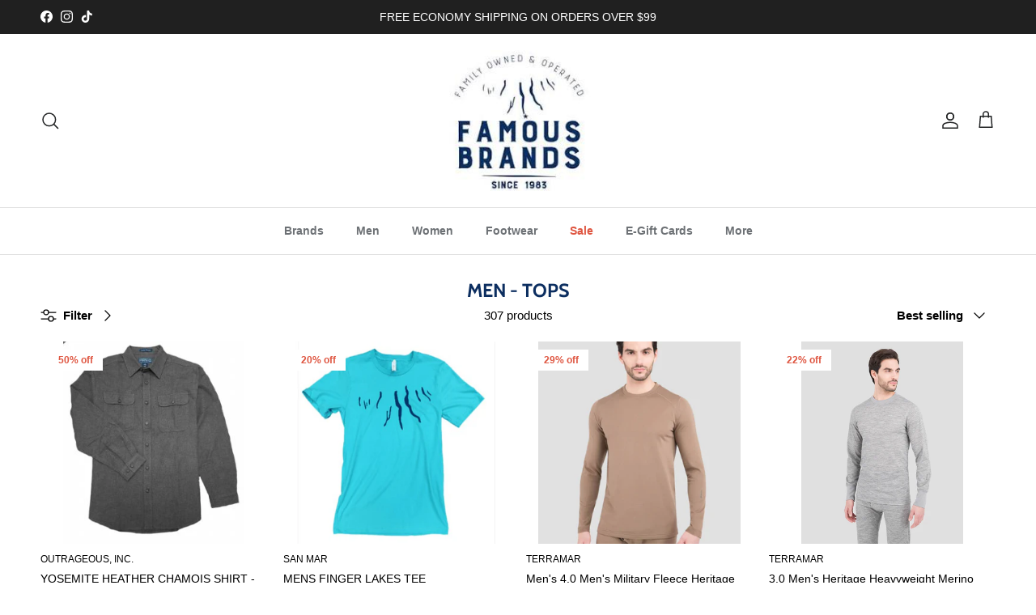

--- FILE ---
content_type: text/html; charset=utf-8
request_url: https://famousbrandsoutlet.com/collections/men-tops
body_size: 82647
content:
<!doctype html>
<html class="no-js" lang="en" dir="ltr">
<head><meta charset="utf-8">
<meta name="viewport" content="width=device-width,initial-scale=1">
<title>Men - Tops &ndash; famous-brands-outlet-ny</title><link rel="canonical" href="https://famousbrandsoutlet.com/collections/men-tops"><link rel="icon" href="//famousbrandsoutlet.com/cdn/shop/files/Famous_Brandsl_ogo.jpg?crop=center&height=48&v=1679459366&width=48" type="image/jpg">
  <link rel="apple-touch-icon" href="//famousbrandsoutlet.com/cdn/shop/files/Famous_Brandsl_ogo.jpg?crop=center&height=180&v=1679459366&width=180"><meta property="og:site_name" content="famous-brands-outlet-ny">
<meta property="og:url" content="https://famousbrandsoutlet.com/collections/men-tops">
<meta property="og:title" content="Men - Tops">
<meta property="og:type" content="product.group">
<meta property="og:description" content="Famous Brands Clothing and Footwear Store."><meta property="og:image" content="http://famousbrandsoutlet.com/cdn/shop/files/Famous_Brandsl_ogo_10cef255-67c4-4756-8839-72c38cea3dc3.jpg?crop=center&height=1200&v=1683564756&width=1200">
  <meta property="og:image:secure_url" content="https://famousbrandsoutlet.com/cdn/shop/files/Famous_Brandsl_ogo_10cef255-67c4-4756-8839-72c38cea3dc3.jpg?crop=center&height=1200&v=1683564756&width=1200">
  <meta property="og:image:width" content="550">
  <meta property="og:image:height" content="550"><meta name="twitter:card" content="summary_large_image">
<meta name="twitter:title" content="Men - Tops">
<meta name="twitter:description" content="Famous Brands Clothing and Footwear Store.">
<style>@font-face {
  font-family: Cabin;
  font-weight: 700;
  font-style: normal;
  font-display: fallback;
  src: url("//famousbrandsoutlet.com/cdn/fonts/cabin/cabin_n7.255204a342bfdbc9ae2017bd4e6a90f8dbb2f561.woff2") format("woff2"),
       url("//famousbrandsoutlet.com/cdn/fonts/cabin/cabin_n7.e2afa22a0d0f4b64da3569c990897429d40ff5c0.woff") format("woff");
}
@font-face {
  font-family: Cabin;
  font-weight: 700;
  font-style: normal;
  font-display: fallback;
  src: url("//famousbrandsoutlet.com/cdn/fonts/cabin/cabin_n7.255204a342bfdbc9ae2017bd4e6a90f8dbb2f561.woff2") format("woff2"),
       url("//famousbrandsoutlet.com/cdn/fonts/cabin/cabin_n7.e2afa22a0d0f4b64da3569c990897429d40ff5c0.woff") format("woff");
}
:root {
  --page-container-width:          1520px;
  --reading-container-width:       720px;
  --divider-opacity:               0.14;
  --gutter-large:                  30px;
  --gutter-desktop:                20px;
  --gutter-mobile:                 16px;
  --section-padding:               50px;
  --larger-section-padding:        80px;
  --larger-section-padding-mobile: 60px;
  --largest-section-padding:       110px;
  --aos-animate-duration:          0.6s;

  --base-font-family:              Helvetica, Arial, sans-serif;
  --base-font-weight:              400;
  --base-font-style:               normal;
  --heading-font-family:           Cabin, sans-serif;
  --heading-font-weight:           700;
  --heading-font-style:            normal;
  --heading-font-letter-spacing:   normal;
  --logo-font-family:              Cabin, sans-serif;
  --logo-font-weight:              700;
  --logo-font-style:               normal;
  --nav-font-family:               Helvetica, Arial, sans-serif;
  --nav-font-weight:               700;
  --nav-font-style:                normal;

  --base-text-size:15px;
  --base-line-height:              1.6;
  --input-text-size:16px;
  --smaller-text-size-1:12px;
  --smaller-text-size-2:14px;
  --smaller-text-size-3:12px;
  --smaller-text-size-4:11px;
  --larger-text-size:28px;
  --super-large-text-size:49px;
  --super-large-mobile-text-size:22px;
  --larger-mobile-text-size:22px;
  --logo-text-size:28px;--btn-letter-spacing: 0.08em;
    --btn-text-transform: uppercase;
    --button-text-size: 13px;
    --quickbuy-button-text-size: 13;
    --small-feature-link-font-size: 0.75em;
    --input-btn-padding-top: 1.2em;
    --input-btn-padding-bottom: 1.2em;--heading-text-transform:uppercase;
  --nav-text-size:                      14px;
  --mobile-menu-font-weight:            600;

  --body-bg-color:                      255 255 255;
  --bg-color:                           255 255 255;
  --body-text-color:                    0 0 0;
  --text-color:                         0 0 0;

  --header-text-col:                    #202223;--header-text-hover-col:             var(--main-nav-link-hover-col);--header-bg-col:                     #ffffff;
  --heading-color:                     12 46 96;
  --body-heading-color:                12 46 96;
  --heading-divider-col:               #e2e2e2;

  --logo-col:                          #202223;
  --main-nav-bg:                       #ffffff;
  --main-nav-link-col:                 #6d7175;
  --main-nav-link-hover-col:           #202223;
  --main-nav-link-featured-col:        #df5641;

  --link-color:                        32 34 35;
  --body-link-color:                   32 34 35;

  --btn-bg-color:                        35 35 35;
  --btn-bg-hover-color:                  0 0 0;
  --btn-border-color:                    35 35 35;
  --btn-border-hover-color:              0 0 0;
  --btn-text-color:                      255 255 255;
  --btn-text-hover-color:                255 255 255;--btn-alt-bg-color:                    255 255 255;
  --btn-alt-text-color:                  35 35 35;
  --btn-alt-border-color:                35 35 35;
  --btn-alt-border-hover-color:          35 35 35;--btn-ter-bg-color:                    235 235 235;
  --btn-ter-text-color:                  0 0 0;
  --btn-ter-bg-hover-color:              35 35 35;
  --btn-ter-text-hover-color:            255 255 255;--btn-border-radius: 3px;
    --btn-inspired-border-radius: 3px;--color-scheme-default:                             #ffffff;
  --color-scheme-default-color:                       255 255 255;
  --color-scheme-default-text-color:                  0 0 0;
  --color-scheme-default-head-color:                  12 46 96;
  --color-scheme-default-link-color:                  32 34 35;
  --color-scheme-default-btn-text-color:              255 255 255;
  --color-scheme-default-btn-text-hover-color:        255 255 255;
  --color-scheme-default-btn-bg-color:                35 35 35;
  --color-scheme-default-btn-bg-hover-color:          0 0 0;
  --color-scheme-default-btn-border-color:            35 35 35;
  --color-scheme-default-btn-border-hover-color:      0 0 0;
  --color-scheme-default-btn-alt-text-color:          35 35 35;
  --color-scheme-default-btn-alt-bg-color:            255 255 255;
  --color-scheme-default-btn-alt-border-color:        35 35 35;
  --color-scheme-default-btn-alt-border-hover-color:  35 35 35;

  --color-scheme-1:                             #f2f2f2;
  --color-scheme-1-color:                       242 242 242;
  --color-scheme-1-text-color:                  52 52 52;
  --color-scheme-1-head-color:                  52 52 52;
  --color-scheme-1-link-color:                  52 52 52;
  --color-scheme-1-btn-text-color:              255 255 255;
  --color-scheme-1-btn-text-hover-color:        255 255 255;
  --color-scheme-1-btn-bg-color:                35 35 35;
  --color-scheme-1-btn-bg-hover-color:          0 0 0;
  --color-scheme-1-btn-border-color:            35 35 35;
  --color-scheme-1-btn-border-hover-color:      0 0 0;
  --color-scheme-1-btn-alt-text-color:          35 35 35;
  --color-scheme-1-btn-alt-bg-color:            255 255 255;
  --color-scheme-1-btn-alt-border-color:        35 35 35;
  --color-scheme-1-btn-alt-border-hover-color:  35 35 35;

  --color-scheme-2:                             #f2f2f2;
  --color-scheme-2-color:                       242 242 242;
  --color-scheme-2-text-color:                  52 52 52;
  --color-scheme-2-head-color:                  52 52 52;
  --color-scheme-2-link-color:                  52 52 52;
  --color-scheme-2-btn-text-color:              255 255 255;
  --color-scheme-2-btn-text-hover-color:        255 255 255;
  --color-scheme-2-btn-bg-color:                35 35 35;
  --color-scheme-2-btn-bg-hover-color:          0 0 0;
  --color-scheme-2-btn-border-color:            35 35 35;
  --color-scheme-2-btn-border-hover-color:      0 0 0;
  --color-scheme-2-btn-alt-text-color:          35 35 35;
  --color-scheme-2-btn-alt-bg-color:            255 255 255;
  --color-scheme-2-btn-alt-border-color:        35 35 35;
  --color-scheme-2-btn-alt-border-hover-color:  35 35 35;

  /* Shop Pay payment terms */
  --payment-terms-background-color:    #ffffff;--quickbuy-bg: 242 242 242;--body-input-background-color:       rgb(var(--body-bg-color));
  --input-background-color:            rgb(var(--body-bg-color));
  --body-input-text-color:             var(--body-text-color);
  --input-text-color:                  var(--body-text-color);
  --body-input-border-color:           rgb(191, 191, 191);
  --input-border-color:                rgb(191, 191, 191);
  --input-border-color-hover:          rgb(115, 115, 115);
  --input-border-color-active:         rgb(0, 0, 0);

  --swatch-cross-svg:                  url("data:image/svg+xml,%3Csvg xmlns='http://www.w3.org/2000/svg' width='240' height='240' viewBox='0 0 24 24' fill='none' stroke='rgb(191, 191, 191)' stroke-width='0.09' preserveAspectRatio='none' %3E%3Cline x1='24' y1='0' x2='0' y2='24'%3E%3C/line%3E%3C/svg%3E");
  --swatch-cross-hover:                url("data:image/svg+xml,%3Csvg xmlns='http://www.w3.org/2000/svg' width='240' height='240' viewBox='0 0 24 24' fill='none' stroke='rgb(115, 115, 115)' stroke-width='0.09' preserveAspectRatio='none' %3E%3Cline x1='24' y1='0' x2='0' y2='24'%3E%3C/line%3E%3C/svg%3E");
  --swatch-cross-active:               url("data:image/svg+xml,%3Csvg xmlns='http://www.w3.org/2000/svg' width='240' height='240' viewBox='0 0 24 24' fill='none' stroke='rgb(0, 0, 0)' stroke-width='0.09' preserveAspectRatio='none' %3E%3Cline x1='24' y1='0' x2='0' y2='24'%3E%3C/line%3E%3C/svg%3E");

  --footer-divider-col:                #e0e0e0;
  --footer-text-col:                   109 113 117;
  --footer-heading-col:                32 34 35;
  --footer-bg-col:                     255 255 255;--product-label-overlay-justify: flex-start;--product-label-overlay-align: flex-start;--product-label-overlay-reduction-text:   #df5641;
  --product-label-overlay-reduction-bg:     #ffffff;
  --product-label-overlay-reduction-text-weight: 600;
  --product-label-overlay-stock-text:       #6d7175;
  --product-label-overlay-stock-bg:         #ffffff;
  --product-label-overlay-new-text:         #ffffff;
  --product-label-overlay-new-bg:           #013299;
  --product-label-overlay-meta-text:        #ffffff;
  --product-label-overlay-meta-bg:          #09728c;
  --product-label-sale-text:                #df5641;
  --product-label-sold-text:                #202223;
  --product-label-preorder-text:            #60a57e;

  --product-block-crop-align:               center;

  
  --product-block-price-align:              flex-start;
  --product-block-price-item-margin-start:  initial;
  --product-block-price-item-margin-end:    .5rem;
  

  

  --collection-block-image-position:   center center;

  --swatch-picker-image-size:          68px;
  --swatch-crop-align:                 center center;

  --image-overlay-text-color:          255 255 255;--image-overlay-bg:                  rgba(0, 0, 0, 0.1);
  --image-overlay-shadow-start:        rgb(0 0 0 / 0.15);
  --image-overlay-box-opacity:         1.0;--product-inventory-ok-box-color:            #f2faf0;
  --product-inventory-ok-text-color:           #008060;
  --product-inventory-ok-icon-box-fill-color:  #fff;
  --product-inventory-low-box-color:           #6d7175;
  --product-inventory-low-text-color:          #df5641;
  --product-inventory-low-icon-box-fill-color: none;
  --product-inventory-low-text-color-channels: 0, 128, 96;
  --product-inventory-ok-text-color-channels:  223, 86, 65;

  --rating-star-color: 109 113 117;--overlay-align-left: start;
    --overlay-align-right: end;}html[dir=rtl] {
  --overlay-right-text-m-left: 0;
  --overlay-right-text-m-right: auto;
  --overlay-left-shadow-left-left: 15%;
  --overlay-left-shadow-left-right: -50%;
  --overlay-left-shadow-right-left: -85%;
  --overlay-left-shadow-right-right: 0;
}.image-overlay--bg-box .text-overlay .text-overlay__text {
    --image-overlay-box-bg: 255 255 255;
    --heading-color: var(--body-heading-color);
    --text-color: var(--body-text-color);
    --link-color: var(--body-link-color);
  }::selection {
    background: rgb(var(--body-heading-color));
    color: rgb(var(--body-bg-color));
  }
  ::-moz-selection {
    background: rgb(var(--body-heading-color));
    color: rgb(var(--body-bg-color));
  }.use-color-scheme--default {
  --product-label-sale-text:           #df5641;
  --product-label-sold-text:           #202223;
  --product-label-preorder-text:       #60a57e;
  --input-background-color:            rgb(var(--body-bg-color));
  --input-text-color:                  var(--body-input-text-color);
  --input-border-color:                rgb(191, 191, 191);
  --input-border-color-hover:          rgb(115, 115, 115);
  --input-border-color-active:         rgb(0, 0, 0);
}</style>

  <link href="//famousbrandsoutlet.com/cdn/shop/t/13/assets/main.css?v=59812818702299870031765463990" rel="stylesheet" type="text/css" media="all" />
<link rel="preload" as="font" href="//famousbrandsoutlet.com/cdn/fonts/cabin/cabin_n7.255204a342bfdbc9ae2017bd4e6a90f8dbb2f561.woff2" type="font/woff2" crossorigin><script>
    document.documentElement.className = document.documentElement.className.replace('no-js', 'js');

    window.theme = {
      info: {
        name: 'Symmetry',
        version: '8.1.1'
      },
      device: {
        hasTouch: window.matchMedia('(any-pointer: coarse)').matches,
        hasHover: window.matchMedia('(hover: hover)').matches
      },
      mediaQueries: {
        md: '(min-width: 768px)',
        productMediaCarouselBreak: '(min-width: 1041px)'
      },
      routes: {
        base: 'https://famousbrandsoutlet.com',
        cart: '/cart',
        cartAdd: '/cart/add.js',
        cartUpdate: '/cart/update.js',
        predictiveSearch: '/search/suggest'
      },
      strings: {
        cartTermsConfirmation: "You must agree to the terms and conditions before continuing.",
        cartItemsQuantityError: "You can only add [QUANTITY] of this item to your cart.",
        generalSearchViewAll: "View all search results",
        noStock: "Sold out",
        noVariant: "Unavailable",
        productsProductChooseA: "Choose a",
        generalSearchPages: "Pages",
        generalSearchNoResultsWithoutTerms: "Sorry, we couldnʼt find any results",
        shippingCalculator: {
          singleRate: "There is one shipping rate for this destination:",
          multipleRates: "There are multiple shipping rates for this destination:",
          noRates: "We do not ship to this destination."
        },
        regularPrice: "Regular price",
        salePrice: "Sale price"
      },
      settings: {
        moneyWithCurrencyFormat: "${{amount}} USD",
        cartType: "drawer",
        afterAddToCart: "notification",
        quickbuyStyle: "button",
        externalLinksNewTab: true,
        internalLinksSmoothScroll: true
      }
    }

    theme.inlineNavigationCheck = function() {
      var pageHeader = document.querySelector('.pageheader'),
          inlineNavContainer = pageHeader.querySelector('.logo-area__left__inner'),
          inlineNav = inlineNavContainer.querySelector('.navigation--left');
      if (inlineNav && getComputedStyle(inlineNav).display != 'none') {
        var inlineMenuCentered = document.querySelector('.pageheader--layout-inline-menu-center'),
            logoContainer = document.querySelector('.logo-area__middle__inner');
        if(inlineMenuCentered) {
          var rightWidth = document.querySelector('.logo-area__right__inner').clientWidth,
              middleWidth = logoContainer.clientWidth,
              logoArea = document.querySelector('.logo-area'),
              computedLogoAreaStyle = getComputedStyle(logoArea),
              logoAreaInnerWidth = logoArea.clientWidth - Math.ceil(parseFloat(computedLogoAreaStyle.paddingLeft)) - Math.ceil(parseFloat(computedLogoAreaStyle.paddingRight)),
              availableNavWidth = logoAreaInnerWidth - Math.max(rightWidth, middleWidth) * 2 - 40;
          inlineNavContainer.style.maxWidth = availableNavWidth + 'px';
        }

        var firstInlineNavLink = inlineNav.querySelector('.navigation__item:first-child'),
            lastInlineNavLink = inlineNav.querySelector('.navigation__item:last-child');
        if (lastInlineNavLink) {
          var inlineNavWidth = null;
          if(document.querySelector('html[dir=rtl]')) {
            inlineNavWidth = firstInlineNavLink.offsetLeft - lastInlineNavLink.offsetLeft + firstInlineNavLink.offsetWidth;
          } else {
            inlineNavWidth = lastInlineNavLink.offsetLeft - firstInlineNavLink.offsetLeft + lastInlineNavLink.offsetWidth;
          }
          if (inlineNavContainer.offsetWidth >= inlineNavWidth) {
            pageHeader.classList.add('pageheader--layout-inline-permitted');
            var tallLogo = logoContainer.clientHeight > lastInlineNavLink.clientHeight + 20;
            if (tallLogo) {
              inlineNav.classList.add('navigation--tight-underline');
            } else {
              inlineNav.classList.remove('navigation--tight-underline');
            }
          } else {
            pageHeader.classList.remove('pageheader--layout-inline-permitted');
          }
        }
      }
    };

    theme.setInitialHeaderHeightProperty = () => {
      const section = document.querySelector('.section-header');
      if (section) {
        document.documentElement.style.setProperty('--theme-header-height', Math.ceil(section.clientHeight) + 'px');
      }
    };
  </script>

  <script src="//famousbrandsoutlet.com/cdn/shop/t/13/assets/main.js?v=25831844697274821701765463990" defer></script>
    <script src="//famousbrandsoutlet.com/cdn/shop/t/13/assets/animate-on-scroll.js?v=15249566486942820451765463989" defer></script>
    <link href="//famousbrandsoutlet.com/cdn/shop/t/13/assets/animate-on-scroll.css?v=135962721104954213331765463989" rel="stylesheet" type="text/css" media="all" />
  

  <script>window.performance && window.performance.mark && window.performance.mark('shopify.content_for_header.start');</script><meta name="google-site-verification" content="ux37Ut4jqeSQoxwlhfeupkOuwfecYoQQAaRhRfwUs8k">
<meta name="facebook-domain-verification" content="a2gvw6x718ikj4ojo083f1nnagjms8">
<meta id="shopify-digital-wallet" name="shopify-digital-wallet" content="/72387723550/digital_wallets/dialog">
<meta name="shopify-checkout-api-token" content="ae24ceabb8f861a427d80878344cc733">
<meta id="in-context-paypal-metadata" data-shop-id="72387723550" data-venmo-supported="false" data-environment="production" data-locale="en_US" data-paypal-v4="true" data-currency="USD">
<link rel="alternate" type="application/atom+xml" title="Feed" href="/collections/men-tops.atom" />
<link rel="next" href="/collections/men-tops?page=2">
<link rel="alternate" type="application/json+oembed" href="https://famousbrandsoutlet.com/collections/men-tops.oembed">
<script async="async" src="/checkouts/internal/preloads.js?locale=en-US"></script>
<link rel="preconnect" href="https://shop.app" crossorigin="anonymous">
<script async="async" src="https://shop.app/checkouts/internal/preloads.js?locale=en-US&shop_id=72387723550" crossorigin="anonymous"></script>
<script id="apple-pay-shop-capabilities" type="application/json">{"shopId":72387723550,"countryCode":"US","currencyCode":"USD","merchantCapabilities":["supports3DS"],"merchantId":"gid:\/\/shopify\/Shop\/72387723550","merchantName":"famous-brands-outlet-ny","requiredBillingContactFields":["postalAddress","email"],"requiredShippingContactFields":["postalAddress","email"],"shippingType":"shipping","supportedNetworks":["visa","masterCard","amex","discover","elo","jcb"],"total":{"type":"pending","label":"famous-brands-outlet-ny","amount":"1.00"},"shopifyPaymentsEnabled":true,"supportsSubscriptions":true}</script>
<script id="shopify-features" type="application/json">{"accessToken":"ae24ceabb8f861a427d80878344cc733","betas":["rich-media-storefront-analytics"],"domain":"famousbrandsoutlet.com","predictiveSearch":true,"shopId":72387723550,"locale":"en"}</script>
<script>var Shopify = Shopify || {};
Shopify.shop = "famous-brands-outlet-ny.myshopify.com";
Shopify.locale = "en";
Shopify.currency = {"active":"USD","rate":"1.0"};
Shopify.country = "US";
Shopify.theme = {"name":"Updated copy of 8.1.0 version 10\/23\/25","id":184145576222,"schema_name":"Symmetry","schema_version":"8.1.1","theme_store_id":568,"role":"main"};
Shopify.theme.handle = "null";
Shopify.theme.style = {"id":null,"handle":null};
Shopify.cdnHost = "famousbrandsoutlet.com/cdn";
Shopify.routes = Shopify.routes || {};
Shopify.routes.root = "/";</script>
<script type="module">!function(o){(o.Shopify=o.Shopify||{}).modules=!0}(window);</script>
<script>!function(o){function n(){var o=[];function n(){o.push(Array.prototype.slice.apply(arguments))}return n.q=o,n}var t=o.Shopify=o.Shopify||{};t.loadFeatures=n(),t.autoloadFeatures=n()}(window);</script>
<script>
  window.ShopifyPay = window.ShopifyPay || {};
  window.ShopifyPay.apiHost = "shop.app\/pay";
  window.ShopifyPay.redirectState = null;
</script>
<script id="shop-js-analytics" type="application/json">{"pageType":"collection"}</script>
<script defer="defer" async type="module" src="//famousbrandsoutlet.com/cdn/shopifycloud/shop-js/modules/v2/client.init-shop-cart-sync_BT-GjEfc.en.esm.js"></script>
<script defer="defer" async type="module" src="//famousbrandsoutlet.com/cdn/shopifycloud/shop-js/modules/v2/chunk.common_D58fp_Oc.esm.js"></script>
<script defer="defer" async type="module" src="//famousbrandsoutlet.com/cdn/shopifycloud/shop-js/modules/v2/chunk.modal_xMitdFEc.esm.js"></script>
<script type="module">
  await import("//famousbrandsoutlet.com/cdn/shopifycloud/shop-js/modules/v2/client.init-shop-cart-sync_BT-GjEfc.en.esm.js");
await import("//famousbrandsoutlet.com/cdn/shopifycloud/shop-js/modules/v2/chunk.common_D58fp_Oc.esm.js");
await import("//famousbrandsoutlet.com/cdn/shopifycloud/shop-js/modules/v2/chunk.modal_xMitdFEc.esm.js");

  window.Shopify.SignInWithShop?.initShopCartSync?.({"fedCMEnabled":true,"windoidEnabled":true});

</script>
<script>
  window.Shopify = window.Shopify || {};
  if (!window.Shopify.featureAssets) window.Shopify.featureAssets = {};
  window.Shopify.featureAssets['shop-js'] = {"shop-cart-sync":["modules/v2/client.shop-cart-sync_DZOKe7Ll.en.esm.js","modules/v2/chunk.common_D58fp_Oc.esm.js","modules/v2/chunk.modal_xMitdFEc.esm.js"],"init-fed-cm":["modules/v2/client.init-fed-cm_B6oLuCjv.en.esm.js","modules/v2/chunk.common_D58fp_Oc.esm.js","modules/v2/chunk.modal_xMitdFEc.esm.js"],"shop-cash-offers":["modules/v2/client.shop-cash-offers_D2sdYoxE.en.esm.js","modules/v2/chunk.common_D58fp_Oc.esm.js","modules/v2/chunk.modal_xMitdFEc.esm.js"],"shop-login-button":["modules/v2/client.shop-login-button_QeVjl5Y3.en.esm.js","modules/v2/chunk.common_D58fp_Oc.esm.js","modules/v2/chunk.modal_xMitdFEc.esm.js"],"pay-button":["modules/v2/client.pay-button_DXTOsIq6.en.esm.js","modules/v2/chunk.common_D58fp_Oc.esm.js","modules/v2/chunk.modal_xMitdFEc.esm.js"],"shop-button":["modules/v2/client.shop-button_DQZHx9pm.en.esm.js","modules/v2/chunk.common_D58fp_Oc.esm.js","modules/v2/chunk.modal_xMitdFEc.esm.js"],"avatar":["modules/v2/client.avatar_BTnouDA3.en.esm.js"],"init-windoid":["modules/v2/client.init-windoid_CR1B-cfM.en.esm.js","modules/v2/chunk.common_D58fp_Oc.esm.js","modules/v2/chunk.modal_xMitdFEc.esm.js"],"init-shop-for-new-customer-accounts":["modules/v2/client.init-shop-for-new-customer-accounts_C_vY_xzh.en.esm.js","modules/v2/client.shop-login-button_QeVjl5Y3.en.esm.js","modules/v2/chunk.common_D58fp_Oc.esm.js","modules/v2/chunk.modal_xMitdFEc.esm.js"],"init-shop-email-lookup-coordinator":["modules/v2/client.init-shop-email-lookup-coordinator_BI7n9ZSv.en.esm.js","modules/v2/chunk.common_D58fp_Oc.esm.js","modules/v2/chunk.modal_xMitdFEc.esm.js"],"init-shop-cart-sync":["modules/v2/client.init-shop-cart-sync_BT-GjEfc.en.esm.js","modules/v2/chunk.common_D58fp_Oc.esm.js","modules/v2/chunk.modal_xMitdFEc.esm.js"],"shop-toast-manager":["modules/v2/client.shop-toast-manager_DiYdP3xc.en.esm.js","modules/v2/chunk.common_D58fp_Oc.esm.js","modules/v2/chunk.modal_xMitdFEc.esm.js"],"init-customer-accounts":["modules/v2/client.init-customer-accounts_D9ZNqS-Q.en.esm.js","modules/v2/client.shop-login-button_QeVjl5Y3.en.esm.js","modules/v2/chunk.common_D58fp_Oc.esm.js","modules/v2/chunk.modal_xMitdFEc.esm.js"],"init-customer-accounts-sign-up":["modules/v2/client.init-customer-accounts-sign-up_iGw4briv.en.esm.js","modules/v2/client.shop-login-button_QeVjl5Y3.en.esm.js","modules/v2/chunk.common_D58fp_Oc.esm.js","modules/v2/chunk.modal_xMitdFEc.esm.js"],"shop-follow-button":["modules/v2/client.shop-follow-button_CqMgW2wH.en.esm.js","modules/v2/chunk.common_D58fp_Oc.esm.js","modules/v2/chunk.modal_xMitdFEc.esm.js"],"checkout-modal":["modules/v2/client.checkout-modal_xHeaAweL.en.esm.js","modules/v2/chunk.common_D58fp_Oc.esm.js","modules/v2/chunk.modal_xMitdFEc.esm.js"],"shop-login":["modules/v2/client.shop-login_D91U-Q7h.en.esm.js","modules/v2/chunk.common_D58fp_Oc.esm.js","modules/v2/chunk.modal_xMitdFEc.esm.js"],"lead-capture":["modules/v2/client.lead-capture_BJmE1dJe.en.esm.js","modules/v2/chunk.common_D58fp_Oc.esm.js","modules/v2/chunk.modal_xMitdFEc.esm.js"],"payment-terms":["modules/v2/client.payment-terms_Ci9AEqFq.en.esm.js","modules/v2/chunk.common_D58fp_Oc.esm.js","modules/v2/chunk.modal_xMitdFEc.esm.js"]};
</script>
<script id="__st">var __st={"a":72387723550,"offset":-18000,"reqid":"297f9f6b-d94e-4efa-beda-577802811c74-1769179216","pageurl":"famousbrandsoutlet.com\/collections\/men-tops","u":"a277ba4641af","p":"collection","rtyp":"collection","rid":453816385822};</script>
<script>window.ShopifyPaypalV4VisibilityTracking = true;</script>
<script id="captcha-bootstrap">!function(){'use strict';const t='contact',e='account',n='new_comment',o=[[t,t],['blogs',n],['comments',n],[t,'customer']],c=[[e,'customer_login'],[e,'guest_login'],[e,'recover_customer_password'],[e,'create_customer']],r=t=>t.map((([t,e])=>`form[action*='/${t}']:not([data-nocaptcha='true']) input[name='form_type'][value='${e}']`)).join(','),a=t=>()=>t?[...document.querySelectorAll(t)].map((t=>t.form)):[];function s(){const t=[...o],e=r(t);return a(e)}const i='password',u='form_key',d=['recaptcha-v3-token','g-recaptcha-response','h-captcha-response',i],f=()=>{try{return window.sessionStorage}catch{return}},m='__shopify_v',_=t=>t.elements[u];function p(t,e,n=!1){try{const o=window.sessionStorage,c=JSON.parse(o.getItem(e)),{data:r}=function(t){const{data:e,action:n}=t;return t[m]||n?{data:e,action:n}:{data:t,action:n}}(c);for(const[e,n]of Object.entries(r))t.elements[e]&&(t.elements[e].value=n);n&&o.removeItem(e)}catch(o){console.error('form repopulation failed',{error:o})}}const l='form_type',E='cptcha';function T(t){t.dataset[E]=!0}const w=window,h=w.document,L='Shopify',v='ce_forms',y='captcha';let A=!1;((t,e)=>{const n=(g='f06e6c50-85a8-45c8-87d0-21a2b65856fe',I='https://cdn.shopify.com/shopifycloud/storefront-forms-hcaptcha/ce_storefront_forms_captcha_hcaptcha.v1.5.2.iife.js',D={infoText:'Protected by hCaptcha',privacyText:'Privacy',termsText:'Terms'},(t,e,n)=>{const o=w[L][v],c=o.bindForm;if(c)return c(t,g,e,D).then(n);var r;o.q.push([[t,g,e,D],n]),r=I,A||(h.body.append(Object.assign(h.createElement('script'),{id:'captcha-provider',async:!0,src:r})),A=!0)});var g,I,D;w[L]=w[L]||{},w[L][v]=w[L][v]||{},w[L][v].q=[],w[L][y]=w[L][y]||{},w[L][y].protect=function(t,e){n(t,void 0,e),T(t)},Object.freeze(w[L][y]),function(t,e,n,w,h,L){const[v,y,A,g]=function(t,e,n){const i=e?o:[],u=t?c:[],d=[...i,...u],f=r(d),m=r(i),_=r(d.filter((([t,e])=>n.includes(e))));return[a(f),a(m),a(_),s()]}(w,h,L),I=t=>{const e=t.target;return e instanceof HTMLFormElement?e:e&&e.form},D=t=>v().includes(t);t.addEventListener('submit',(t=>{const e=I(t);if(!e)return;const n=D(e)&&!e.dataset.hcaptchaBound&&!e.dataset.recaptchaBound,o=_(e),c=g().includes(e)&&(!o||!o.value);(n||c)&&t.preventDefault(),c&&!n&&(function(t){try{if(!f())return;!function(t){const e=f();if(!e)return;const n=_(t);if(!n)return;const o=n.value;o&&e.removeItem(o)}(t);const e=Array.from(Array(32),(()=>Math.random().toString(36)[2])).join('');!function(t,e){_(t)||t.append(Object.assign(document.createElement('input'),{type:'hidden',name:u})),t.elements[u].value=e}(t,e),function(t,e){const n=f();if(!n)return;const o=[...t.querySelectorAll(`input[type='${i}']`)].map((({name:t})=>t)),c=[...d,...o],r={};for(const[a,s]of new FormData(t).entries())c.includes(a)||(r[a]=s);n.setItem(e,JSON.stringify({[m]:1,action:t.action,data:r}))}(t,e)}catch(e){console.error('failed to persist form',e)}}(e),e.submit())}));const S=(t,e)=>{t&&!t.dataset[E]&&(n(t,e.some((e=>e===t))),T(t))};for(const o of['focusin','change'])t.addEventListener(o,(t=>{const e=I(t);D(e)&&S(e,y())}));const B=e.get('form_key'),M=e.get(l),P=B&&M;t.addEventListener('DOMContentLoaded',(()=>{const t=y();if(P)for(const e of t)e.elements[l].value===M&&p(e,B);[...new Set([...A(),...v().filter((t=>'true'===t.dataset.shopifyCaptcha))])].forEach((e=>S(e,t)))}))}(h,new URLSearchParams(w.location.search),n,t,e,['guest_login'])})(!0,!0)}();</script>
<script integrity="sha256-4kQ18oKyAcykRKYeNunJcIwy7WH5gtpwJnB7kiuLZ1E=" data-source-attribution="shopify.loadfeatures" defer="defer" src="//famousbrandsoutlet.com/cdn/shopifycloud/storefront/assets/storefront/load_feature-a0a9edcb.js" crossorigin="anonymous"></script>
<script crossorigin="anonymous" defer="defer" src="//famousbrandsoutlet.com/cdn/shopifycloud/storefront/assets/shopify_pay/storefront-65b4c6d7.js?v=20250812"></script>
<script data-source-attribution="shopify.dynamic_checkout.dynamic.init">var Shopify=Shopify||{};Shopify.PaymentButton=Shopify.PaymentButton||{isStorefrontPortableWallets:!0,init:function(){window.Shopify.PaymentButton.init=function(){};var t=document.createElement("script");t.src="https://famousbrandsoutlet.com/cdn/shopifycloud/portable-wallets/latest/portable-wallets.en.js",t.type="module",document.head.appendChild(t)}};
</script>
<script data-source-attribution="shopify.dynamic_checkout.buyer_consent">
  function portableWalletsHideBuyerConsent(e){var t=document.getElementById("shopify-buyer-consent"),n=document.getElementById("shopify-subscription-policy-button");t&&n&&(t.classList.add("hidden"),t.setAttribute("aria-hidden","true"),n.removeEventListener("click",e))}function portableWalletsShowBuyerConsent(e){var t=document.getElementById("shopify-buyer-consent"),n=document.getElementById("shopify-subscription-policy-button");t&&n&&(t.classList.remove("hidden"),t.removeAttribute("aria-hidden"),n.addEventListener("click",e))}window.Shopify?.PaymentButton&&(window.Shopify.PaymentButton.hideBuyerConsent=portableWalletsHideBuyerConsent,window.Shopify.PaymentButton.showBuyerConsent=portableWalletsShowBuyerConsent);
</script>
<script data-source-attribution="shopify.dynamic_checkout.cart.bootstrap">document.addEventListener("DOMContentLoaded",(function(){function t(){return document.querySelector("shopify-accelerated-checkout-cart, shopify-accelerated-checkout")}if(t())Shopify.PaymentButton.init();else{new MutationObserver((function(e,n){t()&&(Shopify.PaymentButton.init(),n.disconnect())})).observe(document.body,{childList:!0,subtree:!0})}}));
</script>
<link id="shopify-accelerated-checkout-styles" rel="stylesheet" media="screen" href="https://famousbrandsoutlet.com/cdn/shopifycloud/portable-wallets/latest/accelerated-checkout-backwards-compat.css" crossorigin="anonymous">
<style id="shopify-accelerated-checkout-cart">
        #shopify-buyer-consent {
  margin-top: 1em;
  display: inline-block;
  width: 100%;
}

#shopify-buyer-consent.hidden {
  display: none;
}

#shopify-subscription-policy-button {
  background: none;
  border: none;
  padding: 0;
  text-decoration: underline;
  font-size: inherit;
  cursor: pointer;
}

#shopify-subscription-policy-button::before {
  box-shadow: none;
}

      </style>
<script id="sections-script" data-sections="footer" defer="defer" src="//famousbrandsoutlet.com/cdn/shop/t/13/compiled_assets/scripts.js?v=19116"></script>
<script>window.performance && window.performance.mark && window.performance.mark('shopify.content_for_header.end');</script>
<!-- CC Custom Head Start --><!-- CC Custom Head End --><!-- BEGIN MerchantWidget Code -->

<script id='merchantWidgetScript'

        src="https://www.gstatic.com/shopping/merchant/merchantwidget.js"

        defer>

</script>

<script type="text/javascript">

  merchantWidgetScript.addEventListener('load', function () {

    merchantwidget.start({

     position: 'LEFT_BOTTOM'

   });

  });

</script>

<!-- END MerchantWidget Code -->
<!-- BEGIN app block: shopify://apps/userway-website-accessibility/blocks/uw-widget-extension/bc2d8a34-1a37-451b-ab1a-271bc4e9daa7 -->




<script type="text/javascript" async="" src="https://cdn.userway.org/widget.js?account=KcJFdIdyF8&amp;platfAppInstalledSiteId=2892230&amp;shop=famousbrandsoutlet.com"></script>

<!-- END app block --><!-- BEGIN app block: shopify://apps/instafeed/blocks/head-block/c447db20-095d-4a10-9725-b5977662c9d5 --><link rel="preconnect" href="https://cdn.nfcube.com/">
<link rel="preconnect" href="https://scontent.cdninstagram.com/">


  <script>
    document.addEventListener('DOMContentLoaded', function () {
      let instafeedScript = document.createElement('script');

      
        instafeedScript.src = 'https://cdn.nfcube.com/instafeed-e7ea63b940d81bd8971c8cf6c9b09faf.js';
      

      document.body.appendChild(instafeedScript);
    });
  </script>





<!-- END app block --><!-- BEGIN app block: shopify://apps/judge-me-reviews/blocks/judgeme_core/61ccd3b1-a9f2-4160-9fe9-4fec8413e5d8 --><!-- Start of Judge.me Core -->






<link rel="dns-prefetch" href="https://cdn2.judge.me/cdn/widget_frontend">
<link rel="dns-prefetch" href="https://cdn.judge.me">
<link rel="dns-prefetch" href="https://cdn1.judge.me">
<link rel="dns-prefetch" href="https://api.judge.me">

<script data-cfasync='false' class='jdgm-settings-script'>window.jdgmSettings={"pagination":5,"disable_web_reviews":false,"badge_no_review_text":"No reviews","badge_n_reviews_text":"{{ n }} review/reviews","hide_badge_preview_if_no_reviews":true,"badge_hide_text":false,"enforce_center_preview_badge":false,"widget_title":"Customer Reviews","widget_open_form_text":"Write a review","widget_close_form_text":"Cancel review","widget_refresh_page_text":"Refresh page","widget_summary_text":"Based on {{ number_of_reviews }} review/reviews","widget_no_review_text":"Be the first to write a review","widget_name_field_text":"Display name","widget_verified_name_field_text":"Verified Name (public)","widget_name_placeholder_text":"Display name","widget_required_field_error_text":"This field is required.","widget_email_field_text":"Email address","widget_verified_email_field_text":"Verified Email (private, can not be edited)","widget_email_placeholder_text":"Your email address","widget_email_field_error_text":"Please enter a valid email address.","widget_rating_field_text":"Rating","widget_review_title_field_text":"Review Title","widget_review_title_placeholder_text":"Give your review a title","widget_review_body_field_text":"Review content","widget_review_body_placeholder_text":"Start writing here...","widget_pictures_field_text":"Picture/Video (optional)","widget_submit_review_text":"Submit Review","widget_submit_verified_review_text":"Submit Verified Review","widget_submit_success_msg_with_auto_publish":"Thank you! Please refresh the page in a few moments to see your review. You can remove or edit your review by logging into \u003ca href='https://judge.me/login' target='_blank' rel='nofollow noopener'\u003eJudge.me\u003c/a\u003e","widget_submit_success_msg_no_auto_publish":"Thank you! Your review will be published as soon as it is approved by the shop admin. You can remove or edit your review by logging into \u003ca href='https://judge.me/login' target='_blank' rel='nofollow noopener'\u003eJudge.me\u003c/a\u003e","widget_show_default_reviews_out_of_total_text":"Showing {{ n_reviews_shown }} out of {{ n_reviews }} reviews.","widget_show_all_link_text":"Show all","widget_show_less_link_text":"Show less","widget_author_said_text":"{{ reviewer_name }} said:","widget_days_text":"{{ n }} days ago","widget_weeks_text":"{{ n }} week/weeks ago","widget_months_text":"{{ n }} month/months ago","widget_years_text":"{{ n }} year/years ago","widget_yesterday_text":"Yesterday","widget_today_text":"Today","widget_replied_text":"\u003e\u003e {{ shop_name }} replied:","widget_read_more_text":"Read more","widget_reviewer_name_as_initial":"","widget_rating_filter_color":"#fbcd0a","widget_rating_filter_see_all_text":"See all reviews","widget_sorting_most_recent_text":"Most Recent","widget_sorting_highest_rating_text":"Highest Rating","widget_sorting_lowest_rating_text":"Lowest Rating","widget_sorting_with_pictures_text":"Only Pictures","widget_sorting_most_helpful_text":"Most Helpful","widget_open_question_form_text":"Ask a question","widget_reviews_subtab_text":"Reviews","widget_questions_subtab_text":"Questions","widget_question_label_text":"Question","widget_answer_label_text":"Answer","widget_question_placeholder_text":"Write your question here","widget_submit_question_text":"Submit Question","widget_question_submit_success_text":"Thank you for your question! We will notify you once it gets answered.","verified_badge_text":"Verified","verified_badge_bg_color":"","verified_badge_text_color":"","verified_badge_placement":"left-of-reviewer-name","widget_review_max_height":"","widget_hide_border":false,"widget_social_share":false,"widget_thumb":false,"widget_review_location_show":false,"widget_location_format":"","all_reviews_include_out_of_store_products":true,"all_reviews_out_of_store_text":"(out of store)","all_reviews_pagination":100,"all_reviews_product_name_prefix_text":"about","enable_review_pictures":true,"enable_question_anwser":false,"widget_theme":"default","review_date_format":"mm/dd/yyyy","default_sort_method":"most-recent","widget_product_reviews_subtab_text":"Product Reviews","widget_shop_reviews_subtab_text":"Shop Reviews","widget_other_products_reviews_text":"Reviews for other products","widget_store_reviews_subtab_text":"Store reviews","widget_no_store_reviews_text":"This store hasn't received any reviews yet","widget_web_restriction_product_reviews_text":"This product hasn't received any reviews yet","widget_no_items_text":"No items found","widget_show_more_text":"Show more","widget_write_a_store_review_text":"Write a Store Review","widget_other_languages_heading":"Reviews in Other Languages","widget_translate_review_text":"Translate review to {{ language }}","widget_translating_review_text":"Translating...","widget_show_original_translation_text":"Show original ({{ language }})","widget_translate_review_failed_text":"Review couldn't be translated.","widget_translate_review_retry_text":"Retry","widget_translate_review_try_again_later_text":"Try again later","show_product_url_for_grouped_product":false,"widget_sorting_pictures_first_text":"Pictures First","show_pictures_on_all_rev_page_mobile":false,"show_pictures_on_all_rev_page_desktop":false,"floating_tab_hide_mobile_install_preference":false,"floating_tab_button_name":"★ Reviews","floating_tab_title":"Let customers speak for us","floating_tab_button_color":"","floating_tab_button_background_color":"","floating_tab_url":"","floating_tab_url_enabled":false,"floating_tab_tab_style":"text","all_reviews_text_badge_text":"Customers rate us {{ shop.metafields.judgeme.all_reviews_rating | round: 1 }}/5 based on {{ shop.metafields.judgeme.all_reviews_count }} reviews.","all_reviews_text_badge_text_branded_style":"{{ shop.metafields.judgeme.all_reviews_rating | round: 1 }} out of 5 stars based on {{ shop.metafields.judgeme.all_reviews_count }} reviews","is_all_reviews_text_badge_a_link":false,"show_stars_for_all_reviews_text_badge":false,"all_reviews_text_badge_url":"","all_reviews_text_style":"branded","all_reviews_text_color_style":"judgeme_brand_color","all_reviews_text_color":"#108474","all_reviews_text_show_jm_brand":true,"featured_carousel_show_header":true,"featured_carousel_title":"Let customers speak for us","testimonials_carousel_title":"Customers are saying","videos_carousel_title":"Real customer stories","cards_carousel_title":"Customers are saying","featured_carousel_count_text":"from {{ n }} reviews","featured_carousel_add_link_to_all_reviews_page":false,"featured_carousel_url":"","featured_carousel_show_images":true,"featured_carousel_autoslide_interval":5,"featured_carousel_arrows_on_the_sides":false,"featured_carousel_height":250,"featured_carousel_width":80,"featured_carousel_image_size":0,"featured_carousel_image_height":250,"featured_carousel_arrow_color":"#eeeeee","verified_count_badge_style":"branded","verified_count_badge_orientation":"horizontal","verified_count_badge_color_style":"judgeme_brand_color","verified_count_badge_color":"#108474","is_verified_count_badge_a_link":false,"verified_count_badge_url":"","verified_count_badge_show_jm_brand":true,"widget_rating_preset_default":5,"widget_first_sub_tab":"product-reviews","widget_show_histogram":true,"widget_histogram_use_custom_color":false,"widget_pagination_use_custom_color":false,"widget_star_use_custom_color":false,"widget_verified_badge_use_custom_color":false,"widget_write_review_use_custom_color":false,"picture_reminder_submit_button":"Upload Pictures","enable_review_videos":false,"mute_video_by_default":false,"widget_sorting_videos_first_text":"Videos First","widget_review_pending_text":"Pending","featured_carousel_items_for_large_screen":3,"social_share_options_order":"Facebook,Twitter","remove_microdata_snippet":true,"disable_json_ld":false,"enable_json_ld_products":false,"preview_badge_show_question_text":false,"preview_badge_no_question_text":"No questions","preview_badge_n_question_text":"{{ number_of_questions }} question/questions","qa_badge_show_icon":false,"qa_badge_position":"same-row","remove_judgeme_branding":false,"widget_add_search_bar":false,"widget_search_bar_placeholder":"Search","widget_sorting_verified_only_text":"Verified only","featured_carousel_theme":"default","featured_carousel_show_rating":true,"featured_carousel_show_title":true,"featured_carousel_show_body":true,"featured_carousel_show_date":false,"featured_carousel_show_reviewer":true,"featured_carousel_show_product":false,"featured_carousel_header_background_color":"#108474","featured_carousel_header_text_color":"#ffffff","featured_carousel_name_product_separator":"reviewed","featured_carousel_full_star_background":"#108474","featured_carousel_empty_star_background":"#dadada","featured_carousel_vertical_theme_background":"#f9fafb","featured_carousel_verified_badge_enable":true,"featured_carousel_verified_badge_color":"#108474","featured_carousel_border_style":"round","featured_carousel_review_line_length_limit":3,"featured_carousel_more_reviews_button_text":"Read more reviews","featured_carousel_view_product_button_text":"View product","all_reviews_page_load_reviews_on":"scroll","all_reviews_page_load_more_text":"Load More Reviews","disable_fb_tab_reviews":false,"enable_ajax_cdn_cache":false,"widget_advanced_speed_features":5,"widget_public_name_text":"displayed publicly like","default_reviewer_name":"John Smith","default_reviewer_name_has_non_latin":true,"widget_reviewer_anonymous":"Anonymous","medals_widget_title":"Judge.me Review Medals","medals_widget_background_color":"#f9fafb","medals_widget_position":"footer_all_pages","medals_widget_border_color":"#f9fafb","medals_widget_verified_text_position":"left","medals_widget_use_monochromatic_version":false,"medals_widget_elements_color":"#108474","show_reviewer_avatar":true,"widget_invalid_yt_video_url_error_text":"Not a YouTube video URL","widget_max_length_field_error_text":"Please enter no more than {0} characters.","widget_show_country_flag":false,"widget_show_collected_via_shop_app":true,"widget_verified_by_shop_badge_style":"light","widget_verified_by_shop_text":"Verified by Shop","widget_show_photo_gallery":false,"widget_load_with_code_splitting":true,"widget_ugc_install_preference":false,"widget_ugc_title":"Made by us, Shared by you","widget_ugc_subtitle":"Tag us to see your picture featured in our page","widget_ugc_arrows_color":"#ffffff","widget_ugc_primary_button_text":"Buy Now","widget_ugc_primary_button_background_color":"#108474","widget_ugc_primary_button_text_color":"#ffffff","widget_ugc_primary_button_border_width":"0","widget_ugc_primary_button_border_style":"none","widget_ugc_primary_button_border_color":"#108474","widget_ugc_primary_button_border_radius":"25","widget_ugc_secondary_button_text":"Load More","widget_ugc_secondary_button_background_color":"#ffffff","widget_ugc_secondary_button_text_color":"#108474","widget_ugc_secondary_button_border_width":"2","widget_ugc_secondary_button_border_style":"solid","widget_ugc_secondary_button_border_color":"#108474","widget_ugc_secondary_button_border_radius":"25","widget_ugc_reviews_button_text":"View Reviews","widget_ugc_reviews_button_background_color":"#ffffff","widget_ugc_reviews_button_text_color":"#108474","widget_ugc_reviews_button_border_width":"2","widget_ugc_reviews_button_border_style":"solid","widget_ugc_reviews_button_border_color":"#108474","widget_ugc_reviews_button_border_radius":"25","widget_ugc_reviews_button_link_to":"judgeme-reviews-page","widget_ugc_show_post_date":true,"widget_ugc_max_width":"800","widget_rating_metafield_value_type":true,"widget_primary_color":"#0c2e60","widget_enable_secondary_color":false,"widget_secondary_color":"#edf5f5","widget_summary_average_rating_text":"{{ average_rating }} out of 5","widget_media_grid_title":"Customer photos \u0026 videos","widget_media_grid_see_more_text":"See more","widget_round_style":false,"widget_show_product_medals":true,"widget_verified_by_judgeme_text":"Verified by Judge.me","widget_show_store_medals":true,"widget_verified_by_judgeme_text_in_store_medals":"Verified by Judge.me","widget_media_field_exceed_quantity_message":"Sorry, we can only accept {{ max_media }} for one review.","widget_media_field_exceed_limit_message":"{{ file_name }} is too large, please select a {{ media_type }} less than {{ size_limit }}MB.","widget_review_submitted_text":"Review Submitted!","widget_question_submitted_text":"Question Submitted!","widget_close_form_text_question":"Cancel","widget_write_your_answer_here_text":"Write your answer here","widget_enabled_branded_link":true,"widget_show_collected_by_judgeme":true,"widget_reviewer_name_color":"","widget_write_review_text_color":"","widget_write_review_bg_color":"","widget_collected_by_judgeme_text":"collected by Judge.me","widget_pagination_type":"standard","widget_load_more_text":"Load More","widget_load_more_color":"#108474","widget_full_review_text":"Full Review","widget_read_more_reviews_text":"Read More Reviews","widget_read_questions_text":"Read Questions","widget_questions_and_answers_text":"Questions \u0026 Answers","widget_verified_by_text":"Verified by","widget_verified_text":"Verified","widget_number_of_reviews_text":"{{ number_of_reviews }} reviews","widget_back_button_text":"Back","widget_next_button_text":"Next","widget_custom_forms_filter_button":"Filters","custom_forms_style":"horizontal","widget_show_review_information":false,"how_reviews_are_collected":"How reviews are collected?","widget_show_review_keywords":false,"widget_gdpr_statement":"How we use your data: We'll only contact you about the review you left, and only if necessary. By submitting your review, you agree to Judge.me's \u003ca href='https://judge.me/terms' target='_blank' rel='nofollow noopener'\u003eterms\u003c/a\u003e, \u003ca href='https://judge.me/privacy' target='_blank' rel='nofollow noopener'\u003eprivacy\u003c/a\u003e and \u003ca href='https://judge.me/content-policy' target='_blank' rel='nofollow noopener'\u003econtent\u003c/a\u003e policies.","widget_multilingual_sorting_enabled":false,"widget_translate_review_content_enabled":false,"widget_translate_review_content_method":"manual","popup_widget_review_selection":"automatically_with_pictures","popup_widget_round_border_style":true,"popup_widget_show_title":true,"popup_widget_show_body":true,"popup_widget_show_reviewer":false,"popup_widget_show_product":true,"popup_widget_show_pictures":true,"popup_widget_use_review_picture":true,"popup_widget_show_on_home_page":true,"popup_widget_show_on_product_page":true,"popup_widget_show_on_collection_page":true,"popup_widget_show_on_cart_page":true,"popup_widget_position":"bottom_left","popup_widget_first_review_delay":5,"popup_widget_duration":5,"popup_widget_interval":5,"popup_widget_review_count":5,"popup_widget_hide_on_mobile":true,"review_snippet_widget_round_border_style":true,"review_snippet_widget_card_color":"#FFFFFF","review_snippet_widget_slider_arrows_background_color":"#FFFFFF","review_snippet_widget_slider_arrows_color":"#000000","review_snippet_widget_star_color":"#108474","show_product_variant":false,"all_reviews_product_variant_label_text":"Variant: ","widget_show_verified_branding":true,"widget_ai_summary_title":"Customers say","widget_ai_summary_disclaimer":"AI-powered review summary based on recent customer reviews","widget_show_ai_summary":false,"widget_show_ai_summary_bg":false,"widget_show_review_title_input":true,"redirect_reviewers_invited_via_email":"review_widget","request_store_review_after_product_review":false,"request_review_other_products_in_order":false,"review_form_color_scheme":"default","review_form_corner_style":"square","review_form_star_color":{},"review_form_text_color":"#333333","review_form_background_color":"#ffffff","review_form_field_background_color":"#fafafa","review_form_button_color":{},"review_form_button_text_color":"#ffffff","review_form_modal_overlay_color":"#000000","review_content_screen_title_text":"How would you rate this product?","review_content_introduction_text":"We would love it if you would share a bit about your experience.","store_review_form_title_text":"How would you rate this store?","store_review_form_introduction_text":"We would love it if you would share a bit about your experience.","show_review_guidance_text":true,"one_star_review_guidance_text":"Poor","five_star_review_guidance_text":"Great","customer_information_screen_title_text":"About you","customer_information_introduction_text":"Please tell us more about you.","custom_questions_screen_title_text":"Your experience in more detail","custom_questions_introduction_text":"Here are a few questions to help us understand more about your experience.","review_submitted_screen_title_text":"Thanks for your review!","review_submitted_screen_thank_you_text":"We are processing it and it will appear on the store soon.","review_submitted_screen_email_verification_text":"Please confirm your email by clicking the link we just sent you. This helps us keep reviews authentic.","review_submitted_request_store_review_text":"Would you like to share your experience of shopping with us?","review_submitted_review_other_products_text":"Would you like to review these products?","store_review_screen_title_text":"Would you like to share your experience of shopping with us?","store_review_introduction_text":"We value your feedback and use it to improve. Please share any thoughts or suggestions you have.","reviewer_media_screen_title_picture_text":"Share a picture","reviewer_media_introduction_picture_text":"Upload a photo to support your review.","reviewer_media_screen_title_video_text":"Share a video","reviewer_media_introduction_video_text":"Upload a video to support your review.","reviewer_media_screen_title_picture_or_video_text":"Share a picture or video","reviewer_media_introduction_picture_or_video_text":"Upload a photo or video to support your review.","reviewer_media_youtube_url_text":"Paste your Youtube URL here","advanced_settings_next_step_button_text":"Next","advanced_settings_close_review_button_text":"Close","modal_write_review_flow":false,"write_review_flow_required_text":"Required","write_review_flow_privacy_message_text":"We respect your privacy.","write_review_flow_anonymous_text":"Post review as anonymous","write_review_flow_visibility_text":"This won't be visible to other customers.","write_review_flow_multiple_selection_help_text":"Select as many as you like","write_review_flow_single_selection_help_text":"Select one option","write_review_flow_required_field_error_text":"This field is required","write_review_flow_invalid_email_error_text":"Please enter a valid email address","write_review_flow_max_length_error_text":"Max. {{ max_length }} characters.","write_review_flow_media_upload_text":"\u003cb\u003eClick to upload\u003c/b\u003e or drag and drop","write_review_flow_gdpr_statement":"We'll only contact you about your review if necessary. By submitting your review, you agree to our \u003ca href='https://judge.me/terms' target='_blank' rel='nofollow noopener'\u003eterms and conditions\u003c/a\u003e and \u003ca href='https://judge.me/privacy' target='_blank' rel='nofollow noopener'\u003eprivacy policy\u003c/a\u003e.","rating_only_reviews_enabled":false,"show_negative_reviews_help_screen":false,"new_review_flow_help_screen_rating_threshold":3,"negative_review_resolution_screen_title_text":"Tell us more","negative_review_resolution_text":"Your experience matters to us. If there were issues with your purchase, we're here to help. Feel free to reach out to us, we'd love the opportunity to make things right.","negative_review_resolution_button_text":"Contact us","negative_review_resolution_proceed_with_review_text":"Leave a review","negative_review_resolution_subject":"Issue with purchase from {{ shop_name }}.{{ order_name }}","preview_badge_collection_page_install_status":false,"widget_review_custom_css":"","preview_badge_custom_css":"","preview_badge_stars_count":"5-stars","featured_carousel_custom_css":"","floating_tab_custom_css":"","all_reviews_widget_custom_css":"","medals_widget_custom_css":"","verified_badge_custom_css":"","all_reviews_text_custom_css":"","transparency_badges_collected_via_store_invite":false,"transparency_badges_from_another_provider":false,"transparency_badges_collected_from_store_visitor":false,"transparency_badges_collected_by_verified_review_provider":false,"transparency_badges_earned_reward":false,"transparency_badges_collected_via_store_invite_text":"Review collected via store invitation","transparency_badges_from_another_provider_text":"Review collected from another provider","transparency_badges_collected_from_store_visitor_text":"Review collected from a store visitor","transparency_badges_written_in_google_text":"Review written in Google","transparency_badges_written_in_etsy_text":"Review written in Etsy","transparency_badges_written_in_shop_app_text":"Review written in Shop App","transparency_badges_earned_reward_text":"Review earned a reward for future purchase","product_review_widget_per_page":10,"widget_store_review_label_text":"Review about the store","checkout_comment_extension_title_on_product_page":"Customer Comments","checkout_comment_extension_num_latest_comment_show":5,"checkout_comment_extension_format":"name_and_timestamp","checkout_comment_customer_name":"last_initial","checkout_comment_comment_notification":true,"preview_badge_collection_page_install_preference":true,"preview_badge_home_page_install_preference":false,"preview_badge_product_page_install_preference":true,"review_widget_install_preference":"","review_carousel_install_preference":false,"floating_reviews_tab_install_preference":"none","verified_reviews_count_badge_install_preference":false,"all_reviews_text_install_preference":false,"review_widget_best_location":true,"judgeme_medals_install_preference":false,"review_widget_revamp_enabled":false,"review_widget_qna_enabled":false,"review_widget_header_theme":"minimal","review_widget_widget_title_enabled":true,"review_widget_header_text_size":"medium","review_widget_header_text_weight":"regular","review_widget_average_rating_style":"compact","review_widget_bar_chart_enabled":true,"review_widget_bar_chart_type":"numbers","review_widget_bar_chart_style":"standard","review_widget_expanded_media_gallery_enabled":false,"review_widget_reviews_section_theme":"standard","review_widget_image_style":"thumbnails","review_widget_review_image_ratio":"square","review_widget_stars_size":"medium","review_widget_verified_badge":"standard_text","review_widget_review_title_text_size":"medium","review_widget_review_text_size":"medium","review_widget_review_text_length":"medium","review_widget_number_of_columns_desktop":3,"review_widget_carousel_transition_speed":5,"review_widget_custom_questions_answers_display":"always","review_widget_button_text_color":"#FFFFFF","review_widget_text_color":"#000000","review_widget_lighter_text_color":"#7B7B7B","review_widget_corner_styling":"soft","review_widget_review_word_singular":"review","review_widget_review_word_plural":"reviews","review_widget_voting_label":"Helpful?","review_widget_shop_reply_label":"Reply from {{ shop_name }}:","review_widget_filters_title":"Filters","qna_widget_question_word_singular":"Question","qna_widget_question_word_plural":"Questions","qna_widget_answer_reply_label":"Answer from {{ answerer_name }}:","qna_content_screen_title_text":"Ask a question about this product","qna_widget_question_required_field_error_text":"Please enter your question.","qna_widget_flow_gdpr_statement":"We'll only contact you about your question if necessary. By submitting your question, you agree to our \u003ca href='https://judge.me/terms' target='_blank' rel='nofollow noopener'\u003eterms and conditions\u003c/a\u003e and \u003ca href='https://judge.me/privacy' target='_blank' rel='nofollow noopener'\u003eprivacy policy\u003c/a\u003e.","qna_widget_question_submitted_text":"Thanks for your question!","qna_widget_close_form_text_question":"Close","qna_widget_question_submit_success_text":"We’ll notify you by email when your question is answered.","all_reviews_widget_v2025_enabled":false,"all_reviews_widget_v2025_header_theme":"default","all_reviews_widget_v2025_widget_title_enabled":true,"all_reviews_widget_v2025_header_text_size":"medium","all_reviews_widget_v2025_header_text_weight":"regular","all_reviews_widget_v2025_average_rating_style":"compact","all_reviews_widget_v2025_bar_chart_enabled":true,"all_reviews_widget_v2025_bar_chart_type":"numbers","all_reviews_widget_v2025_bar_chart_style":"standard","all_reviews_widget_v2025_expanded_media_gallery_enabled":false,"all_reviews_widget_v2025_show_store_medals":true,"all_reviews_widget_v2025_show_photo_gallery":true,"all_reviews_widget_v2025_show_review_keywords":false,"all_reviews_widget_v2025_show_ai_summary":false,"all_reviews_widget_v2025_show_ai_summary_bg":false,"all_reviews_widget_v2025_add_search_bar":false,"all_reviews_widget_v2025_default_sort_method":"most-recent","all_reviews_widget_v2025_reviews_per_page":10,"all_reviews_widget_v2025_reviews_section_theme":"default","all_reviews_widget_v2025_image_style":"thumbnails","all_reviews_widget_v2025_review_image_ratio":"square","all_reviews_widget_v2025_stars_size":"medium","all_reviews_widget_v2025_verified_badge":"bold_badge","all_reviews_widget_v2025_review_title_text_size":"medium","all_reviews_widget_v2025_review_text_size":"medium","all_reviews_widget_v2025_review_text_length":"medium","all_reviews_widget_v2025_number_of_columns_desktop":3,"all_reviews_widget_v2025_carousel_transition_speed":5,"all_reviews_widget_v2025_custom_questions_answers_display":"always","all_reviews_widget_v2025_show_product_variant":false,"all_reviews_widget_v2025_show_reviewer_avatar":true,"all_reviews_widget_v2025_reviewer_name_as_initial":"","all_reviews_widget_v2025_review_location_show":false,"all_reviews_widget_v2025_location_format":"","all_reviews_widget_v2025_show_country_flag":false,"all_reviews_widget_v2025_verified_by_shop_badge_style":"light","all_reviews_widget_v2025_social_share":false,"all_reviews_widget_v2025_social_share_options_order":"Facebook,Twitter,LinkedIn,Pinterest","all_reviews_widget_v2025_pagination_type":"standard","all_reviews_widget_v2025_button_text_color":"#FFFFFF","all_reviews_widget_v2025_text_color":"#000000","all_reviews_widget_v2025_lighter_text_color":"#7B7B7B","all_reviews_widget_v2025_corner_styling":"soft","all_reviews_widget_v2025_title":"Customer reviews","all_reviews_widget_v2025_ai_summary_title":"Customers say about this store","all_reviews_widget_v2025_no_review_text":"Be the first to write a review","platform":"shopify","branding_url":"https://app.judge.me/reviews/stores/famousbrandsoutlet.com","branding_text":"Powered by Judge.me","locale":"en","reply_name":"famous-brands-outlet-ny","widget_version":"3.0","footer":true,"autopublish":false,"review_dates":true,"enable_custom_form":false,"shop_use_review_site":true,"shop_locale":"en","enable_multi_locales_translations":true,"show_review_title_input":true,"review_verification_email_status":"always","can_be_branded":true,"reply_name_text":"famous-brands-outlet-ny"};</script> <style class='jdgm-settings-style'>.jdgm-xx{left:0}:root{--jdgm-primary-color: #0c2e60;--jdgm-secondary-color: rgba(12,46,96,0.1);--jdgm-star-color: #0c2e60;--jdgm-write-review-text-color: white;--jdgm-write-review-bg-color: #0c2e60;--jdgm-paginate-color: #0c2e60;--jdgm-border-radius: 0;--jdgm-reviewer-name-color: #0c2e60}.jdgm-histogram__bar-content{background-color:#0c2e60}.jdgm-rev[data-verified-buyer=true] .jdgm-rev__icon.jdgm-rev__icon:after,.jdgm-rev__buyer-badge.jdgm-rev__buyer-badge{color:white;background-color:#0c2e60}.jdgm-review-widget--small .jdgm-gallery.jdgm-gallery .jdgm-gallery__thumbnail-link:nth-child(8) .jdgm-gallery__thumbnail-wrapper.jdgm-gallery__thumbnail-wrapper:before{content:"See more"}@media only screen and (min-width: 768px){.jdgm-gallery.jdgm-gallery .jdgm-gallery__thumbnail-link:nth-child(8) .jdgm-gallery__thumbnail-wrapper.jdgm-gallery__thumbnail-wrapper:before{content:"See more"}}.jdgm-prev-badge[data-average-rating='0.00']{display:none !important}.jdgm-author-all-initials{display:none !important}.jdgm-author-last-initial{display:none !important}.jdgm-rev-widg__title{visibility:hidden}.jdgm-rev-widg__summary-text{visibility:hidden}.jdgm-prev-badge__text{visibility:hidden}.jdgm-rev__prod-link-prefix:before{content:'about'}.jdgm-rev__variant-label:before{content:'Variant: '}.jdgm-rev__out-of-store-text:before{content:'(out of store)'}@media only screen and (min-width: 768px){.jdgm-rev__pics .jdgm-rev_all-rev-page-picture-separator,.jdgm-rev__pics .jdgm-rev__product-picture{display:none}}@media only screen and (max-width: 768px){.jdgm-rev__pics .jdgm-rev_all-rev-page-picture-separator,.jdgm-rev__pics .jdgm-rev__product-picture{display:none}}.jdgm-preview-badge[data-template="index"]{display:none !important}.jdgm-verified-count-badget[data-from-snippet="true"]{display:none !important}.jdgm-carousel-wrapper[data-from-snippet="true"]{display:none !important}.jdgm-all-reviews-text[data-from-snippet="true"]{display:none !important}.jdgm-medals-section[data-from-snippet="true"]{display:none !important}.jdgm-ugc-media-wrapper[data-from-snippet="true"]{display:none !important}.jdgm-rev__transparency-badge[data-badge-type="review_collected_via_store_invitation"]{display:none !important}.jdgm-rev__transparency-badge[data-badge-type="review_collected_from_another_provider"]{display:none !important}.jdgm-rev__transparency-badge[data-badge-type="review_collected_from_store_visitor"]{display:none !important}.jdgm-rev__transparency-badge[data-badge-type="review_written_in_etsy"]{display:none !important}.jdgm-rev__transparency-badge[data-badge-type="review_written_in_google_business"]{display:none !important}.jdgm-rev__transparency-badge[data-badge-type="review_written_in_shop_app"]{display:none !important}.jdgm-rev__transparency-badge[data-badge-type="review_earned_for_future_purchase"]{display:none !important}.jdgm-review-snippet-widget .jdgm-rev-snippet-widget__cards-container .jdgm-rev-snippet-card{border-radius:8px;background:#fff}.jdgm-review-snippet-widget .jdgm-rev-snippet-widget__cards-container .jdgm-rev-snippet-card__rev-rating .jdgm-star{color:#108474}.jdgm-review-snippet-widget .jdgm-rev-snippet-widget__prev-btn,.jdgm-review-snippet-widget .jdgm-rev-snippet-widget__next-btn{border-radius:50%;background:#fff}.jdgm-review-snippet-widget .jdgm-rev-snippet-widget__prev-btn>svg,.jdgm-review-snippet-widget .jdgm-rev-snippet-widget__next-btn>svg{fill:#000}.jdgm-full-rev-modal.rev-snippet-widget .jm-mfp-container .jm-mfp-content,.jdgm-full-rev-modal.rev-snippet-widget .jm-mfp-container .jdgm-full-rev__icon,.jdgm-full-rev-modal.rev-snippet-widget .jm-mfp-container .jdgm-full-rev__pic-img,.jdgm-full-rev-modal.rev-snippet-widget .jm-mfp-container .jdgm-full-rev__reply{border-radius:8px}.jdgm-full-rev-modal.rev-snippet-widget .jm-mfp-container .jdgm-full-rev[data-verified-buyer="true"] .jdgm-full-rev__icon::after{border-radius:8px}.jdgm-full-rev-modal.rev-snippet-widget .jm-mfp-container .jdgm-full-rev .jdgm-rev__buyer-badge{border-radius:calc( 8px / 2 )}.jdgm-full-rev-modal.rev-snippet-widget .jm-mfp-container .jdgm-full-rev .jdgm-full-rev__replier::before{content:'famous-brands-outlet-ny'}.jdgm-full-rev-modal.rev-snippet-widget .jm-mfp-container .jdgm-full-rev .jdgm-full-rev__product-button{border-radius:calc( 8px * 6 )}
</style> <style class='jdgm-settings-style'></style>

  
  
  
  <style class='jdgm-miracle-styles'>
  @-webkit-keyframes jdgm-spin{0%{-webkit-transform:rotate(0deg);-ms-transform:rotate(0deg);transform:rotate(0deg)}100%{-webkit-transform:rotate(359deg);-ms-transform:rotate(359deg);transform:rotate(359deg)}}@keyframes jdgm-spin{0%{-webkit-transform:rotate(0deg);-ms-transform:rotate(0deg);transform:rotate(0deg)}100%{-webkit-transform:rotate(359deg);-ms-transform:rotate(359deg);transform:rotate(359deg)}}@font-face{font-family:'JudgemeStar';src:url("[data-uri]") format("woff");font-weight:normal;font-style:normal}.jdgm-star{font-family:'JudgemeStar';display:inline !important;text-decoration:none !important;padding:0 4px 0 0 !important;margin:0 !important;font-weight:bold;opacity:1;-webkit-font-smoothing:antialiased;-moz-osx-font-smoothing:grayscale}.jdgm-star:hover{opacity:1}.jdgm-star:last-of-type{padding:0 !important}.jdgm-star.jdgm--on:before{content:"\e000"}.jdgm-star.jdgm--off:before{content:"\e001"}.jdgm-star.jdgm--half:before{content:"\e002"}.jdgm-widget *{margin:0;line-height:1.4;-webkit-box-sizing:border-box;-moz-box-sizing:border-box;box-sizing:border-box;-webkit-overflow-scrolling:touch}.jdgm-hidden{display:none !important;visibility:hidden !important}.jdgm-temp-hidden{display:none}.jdgm-spinner{width:40px;height:40px;margin:auto;border-radius:50%;border-top:2px solid #eee;border-right:2px solid #eee;border-bottom:2px solid #eee;border-left:2px solid #ccc;-webkit-animation:jdgm-spin 0.8s infinite linear;animation:jdgm-spin 0.8s infinite linear}.jdgm-prev-badge{display:block !important}

</style>


  
  
   


<script data-cfasync='false' class='jdgm-script'>
!function(e){window.jdgm=window.jdgm||{},jdgm.CDN_HOST="https://cdn2.judge.me/cdn/widget_frontend/",jdgm.CDN_HOST_ALT="https://cdn2.judge.me/cdn/widget_frontend/",jdgm.API_HOST="https://api.judge.me/",jdgm.CDN_BASE_URL="https://cdn.shopify.com/extensions/019beb2a-7cf9-7238-9765-11a892117c03/judgeme-extensions-316/assets/",
jdgm.docReady=function(d){(e.attachEvent?"complete"===e.readyState:"loading"!==e.readyState)?
setTimeout(d,0):e.addEventListener("DOMContentLoaded",d)},jdgm.loadCSS=function(d,t,o,a){
!o&&jdgm.loadCSS.requestedUrls.indexOf(d)>=0||(jdgm.loadCSS.requestedUrls.push(d),
(a=e.createElement("link")).rel="stylesheet",a.class="jdgm-stylesheet",a.media="nope!",
a.href=d,a.onload=function(){this.media="all",t&&setTimeout(t)},e.body.appendChild(a))},
jdgm.loadCSS.requestedUrls=[],jdgm.loadJS=function(e,d){var t=new XMLHttpRequest;
t.onreadystatechange=function(){4===t.readyState&&(Function(t.response)(),d&&d(t.response))},
t.open("GET",e),t.onerror=function(){if(e.indexOf(jdgm.CDN_HOST)===0&&jdgm.CDN_HOST_ALT!==jdgm.CDN_HOST){var f=e.replace(jdgm.CDN_HOST,jdgm.CDN_HOST_ALT);jdgm.loadJS(f,d)}},t.send()},jdgm.docReady((function(){(window.jdgmLoadCSS||e.querySelectorAll(
".jdgm-widget, .jdgm-all-reviews-page").length>0)&&(jdgmSettings.widget_load_with_code_splitting?
parseFloat(jdgmSettings.widget_version)>=3?jdgm.loadCSS(jdgm.CDN_HOST+"widget_v3/base.css"):
jdgm.loadCSS(jdgm.CDN_HOST+"widget/base.css"):jdgm.loadCSS(jdgm.CDN_HOST+"shopify_v2.css"),
jdgm.loadJS(jdgm.CDN_HOST+"loa"+"der.js"))}))}(document);
</script>
<noscript><link rel="stylesheet" type="text/css" media="all" href="https://cdn2.judge.me/cdn/widget_frontend/shopify_v2.css"></noscript>

<!-- BEGIN app snippet: theme_fix_tags --><script>
  (function() {
    var jdgmThemeFixes = null;
    if (!jdgmThemeFixes) return;
    var thisThemeFix = jdgmThemeFixes[Shopify.theme.id];
    if (!thisThemeFix) return;

    if (thisThemeFix.html) {
      document.addEventListener("DOMContentLoaded", function() {
        var htmlDiv = document.createElement('div');
        htmlDiv.classList.add('jdgm-theme-fix-html');
        htmlDiv.innerHTML = thisThemeFix.html;
        document.body.append(htmlDiv);
      });
    };

    if (thisThemeFix.css) {
      var styleTag = document.createElement('style');
      styleTag.classList.add('jdgm-theme-fix-style');
      styleTag.innerHTML = thisThemeFix.css;
      document.head.append(styleTag);
    };

    if (thisThemeFix.js) {
      var scriptTag = document.createElement('script');
      scriptTag.classList.add('jdgm-theme-fix-script');
      scriptTag.innerHTML = thisThemeFix.js;
      document.head.append(scriptTag);
    };
  })();
</script>
<!-- END app snippet -->
<!-- End of Judge.me Core -->



<!-- END app block --><script src="https://cdn.shopify.com/extensions/019be80f-ea82-7faf-93d9-4c258887114d/aftersell-563/assets/aftersell-utm-triggers.js" type="text/javascript" defer="defer"></script>
<script src="https://cdn.shopify.com/extensions/019beb2a-7cf9-7238-9765-11a892117c03/judgeme-extensions-316/assets/loader.js" type="text/javascript" defer="defer"></script>
<script src="https://cdn.shopify.com/extensions/019b92df-1966-750c-943d-a8ced4b05ac2/option-cli3-369/assets/gpomain.js" type="text/javascript" defer="defer"></script>
<link href="https://monorail-edge.shopifysvc.com" rel="dns-prefetch">
<script>(function(){if ("sendBeacon" in navigator && "performance" in window) {try {var session_token_from_headers = performance.getEntriesByType('navigation')[0].serverTiming.find(x => x.name == '_s').description;} catch {var session_token_from_headers = undefined;}var session_cookie_matches = document.cookie.match(/_shopify_s=([^;]*)/);var session_token_from_cookie = session_cookie_matches && session_cookie_matches.length === 2 ? session_cookie_matches[1] : "";var session_token = session_token_from_headers || session_token_from_cookie || "";function handle_abandonment_event(e) {var entries = performance.getEntries().filter(function(entry) {return /monorail-edge.shopifysvc.com/.test(entry.name);});if (!window.abandonment_tracked && entries.length === 0) {window.abandonment_tracked = true;var currentMs = Date.now();var navigation_start = performance.timing.navigationStart;var payload = {shop_id: 72387723550,url: window.location.href,navigation_start,duration: currentMs - navigation_start,session_token,page_type: "collection"};window.navigator.sendBeacon("https://monorail-edge.shopifysvc.com/v1/produce", JSON.stringify({schema_id: "online_store_buyer_site_abandonment/1.1",payload: payload,metadata: {event_created_at_ms: currentMs,event_sent_at_ms: currentMs}}));}}window.addEventListener('pagehide', handle_abandonment_event);}}());</script>
<script id="web-pixels-manager-setup">(function e(e,d,r,n,o){if(void 0===o&&(o={}),!Boolean(null===(a=null===(i=window.Shopify)||void 0===i?void 0:i.analytics)||void 0===a?void 0:a.replayQueue)){var i,a;window.Shopify=window.Shopify||{};var t=window.Shopify;t.analytics=t.analytics||{};var s=t.analytics;s.replayQueue=[],s.publish=function(e,d,r){return s.replayQueue.push([e,d,r]),!0};try{self.performance.mark("wpm:start")}catch(e){}var l=function(){var e={modern:/Edge?\/(1{2}[4-9]|1[2-9]\d|[2-9]\d{2}|\d{4,})\.\d+(\.\d+|)|Firefox\/(1{2}[4-9]|1[2-9]\d|[2-9]\d{2}|\d{4,})\.\d+(\.\d+|)|Chrom(ium|e)\/(9{2}|\d{3,})\.\d+(\.\d+|)|(Maci|X1{2}).+ Version\/(15\.\d+|(1[6-9]|[2-9]\d|\d{3,})\.\d+)([,.]\d+|)( \(\w+\)|)( Mobile\/\w+|) Safari\/|Chrome.+OPR\/(9{2}|\d{3,})\.\d+\.\d+|(CPU[ +]OS|iPhone[ +]OS|CPU[ +]iPhone|CPU IPhone OS|CPU iPad OS)[ +]+(15[._]\d+|(1[6-9]|[2-9]\d|\d{3,})[._]\d+)([._]\d+|)|Android:?[ /-](13[3-9]|1[4-9]\d|[2-9]\d{2}|\d{4,})(\.\d+|)(\.\d+|)|Android.+Firefox\/(13[5-9]|1[4-9]\d|[2-9]\d{2}|\d{4,})\.\d+(\.\d+|)|Android.+Chrom(ium|e)\/(13[3-9]|1[4-9]\d|[2-9]\d{2}|\d{4,})\.\d+(\.\d+|)|SamsungBrowser\/([2-9]\d|\d{3,})\.\d+/,legacy:/Edge?\/(1[6-9]|[2-9]\d|\d{3,})\.\d+(\.\d+|)|Firefox\/(5[4-9]|[6-9]\d|\d{3,})\.\d+(\.\d+|)|Chrom(ium|e)\/(5[1-9]|[6-9]\d|\d{3,})\.\d+(\.\d+|)([\d.]+$|.*Safari\/(?![\d.]+ Edge\/[\d.]+$))|(Maci|X1{2}).+ Version\/(10\.\d+|(1[1-9]|[2-9]\d|\d{3,})\.\d+)([,.]\d+|)( \(\w+\)|)( Mobile\/\w+|) Safari\/|Chrome.+OPR\/(3[89]|[4-9]\d|\d{3,})\.\d+\.\d+|(CPU[ +]OS|iPhone[ +]OS|CPU[ +]iPhone|CPU IPhone OS|CPU iPad OS)[ +]+(10[._]\d+|(1[1-9]|[2-9]\d|\d{3,})[._]\d+)([._]\d+|)|Android:?[ /-](13[3-9]|1[4-9]\d|[2-9]\d{2}|\d{4,})(\.\d+|)(\.\d+|)|Mobile Safari.+OPR\/([89]\d|\d{3,})\.\d+\.\d+|Android.+Firefox\/(13[5-9]|1[4-9]\d|[2-9]\d{2}|\d{4,})\.\d+(\.\d+|)|Android.+Chrom(ium|e)\/(13[3-9]|1[4-9]\d|[2-9]\d{2}|\d{4,})\.\d+(\.\d+|)|Android.+(UC? ?Browser|UCWEB|U3)[ /]?(15\.([5-9]|\d{2,})|(1[6-9]|[2-9]\d|\d{3,})\.\d+)\.\d+|SamsungBrowser\/(5\.\d+|([6-9]|\d{2,})\.\d+)|Android.+MQ{2}Browser\/(14(\.(9|\d{2,})|)|(1[5-9]|[2-9]\d|\d{3,})(\.\d+|))(\.\d+|)|K[Aa][Ii]OS\/(3\.\d+|([4-9]|\d{2,})\.\d+)(\.\d+|)/},d=e.modern,r=e.legacy,n=navigator.userAgent;return n.match(d)?"modern":n.match(r)?"legacy":"unknown"}(),u="modern"===l?"modern":"legacy",c=(null!=n?n:{modern:"",legacy:""})[u],f=function(e){return[e.baseUrl,"/wpm","/b",e.hashVersion,"modern"===e.buildTarget?"m":"l",".js"].join("")}({baseUrl:d,hashVersion:r,buildTarget:u}),m=function(e){var d=e.version,r=e.bundleTarget,n=e.surface,o=e.pageUrl,i=e.monorailEndpoint;return{emit:function(e){var a=e.status,t=e.errorMsg,s=(new Date).getTime(),l=JSON.stringify({metadata:{event_sent_at_ms:s},events:[{schema_id:"web_pixels_manager_load/3.1",payload:{version:d,bundle_target:r,page_url:o,status:a,surface:n,error_msg:t},metadata:{event_created_at_ms:s}}]});if(!i)return console&&console.warn&&console.warn("[Web Pixels Manager] No Monorail endpoint provided, skipping logging."),!1;try{return self.navigator.sendBeacon.bind(self.navigator)(i,l)}catch(e){}var u=new XMLHttpRequest;try{return u.open("POST",i,!0),u.setRequestHeader("Content-Type","text/plain"),u.send(l),!0}catch(e){return console&&console.warn&&console.warn("[Web Pixels Manager] Got an unhandled error while logging to Monorail."),!1}}}}({version:r,bundleTarget:l,surface:e.surface,pageUrl:self.location.href,monorailEndpoint:e.monorailEndpoint});try{o.browserTarget=l,function(e){var d=e.src,r=e.async,n=void 0===r||r,o=e.onload,i=e.onerror,a=e.sri,t=e.scriptDataAttributes,s=void 0===t?{}:t,l=document.createElement("script"),u=document.querySelector("head"),c=document.querySelector("body");if(l.async=n,l.src=d,a&&(l.integrity=a,l.crossOrigin="anonymous"),s)for(var f in s)if(Object.prototype.hasOwnProperty.call(s,f))try{l.dataset[f]=s[f]}catch(e){}if(o&&l.addEventListener("load",o),i&&l.addEventListener("error",i),u)u.appendChild(l);else{if(!c)throw new Error("Did not find a head or body element to append the script");c.appendChild(l)}}({src:f,async:!0,onload:function(){if(!function(){var e,d;return Boolean(null===(d=null===(e=window.Shopify)||void 0===e?void 0:e.analytics)||void 0===d?void 0:d.initialized)}()){var d=window.webPixelsManager.init(e)||void 0;if(d){var r=window.Shopify.analytics;r.replayQueue.forEach((function(e){var r=e[0],n=e[1],o=e[2];d.publishCustomEvent(r,n,o)})),r.replayQueue=[],r.publish=d.publishCustomEvent,r.visitor=d.visitor,r.initialized=!0}}},onerror:function(){return m.emit({status:"failed",errorMsg:"".concat(f," has failed to load")})},sri:function(e){var d=/^sha384-[A-Za-z0-9+/=]+$/;return"string"==typeof e&&d.test(e)}(c)?c:"",scriptDataAttributes:o}),m.emit({status:"loading"})}catch(e){m.emit({status:"failed",errorMsg:(null==e?void 0:e.message)||"Unknown error"})}}})({shopId: 72387723550,storefrontBaseUrl: "https://famousbrandsoutlet.com",extensionsBaseUrl: "https://extensions.shopifycdn.com/cdn/shopifycloud/web-pixels-manager",monorailEndpoint: "https://monorail-edge.shopifysvc.com/unstable/produce_batch",surface: "storefront-renderer",enabledBetaFlags: ["2dca8a86"],webPixelsConfigList: [{"id":"1653670174","configuration":"{\"webPixelName\":\"Judge.me\"}","eventPayloadVersion":"v1","runtimeContext":"STRICT","scriptVersion":"34ad157958823915625854214640f0bf","type":"APP","apiClientId":683015,"privacyPurposes":["ANALYTICS"],"dataSharingAdjustments":{"protectedCustomerApprovalScopes":["read_customer_email","read_customer_name","read_customer_personal_data","read_customer_phone"]}},{"id":"1255473438","configuration":"{\"accountID\":\"72387723550\"}","eventPayloadVersion":"v1","runtimeContext":"STRICT","scriptVersion":"b7efc4473d557345da9465309c2b943b","type":"APP","apiClientId":123711225857,"privacyPurposes":["ANALYTICS","MARKETING","SALE_OF_DATA"],"dataSharingAdjustments":{"protectedCustomerApprovalScopes":["read_customer_personal_data"]}},{"id":"798490910","configuration":"{\"config\":\"{\\\"pixel_id\\\":\\\"G-7RHCK1V9HZ\\\",\\\"target_country\\\":\\\"US\\\",\\\"gtag_events\\\":[{\\\"type\\\":\\\"begin_checkout\\\",\\\"action_label\\\":\\\"G-7RHCK1V9HZ\\\"},{\\\"type\\\":\\\"search\\\",\\\"action_label\\\":\\\"G-7RHCK1V9HZ\\\"},{\\\"type\\\":\\\"view_item\\\",\\\"action_label\\\":[\\\"G-7RHCK1V9HZ\\\",\\\"MC-0RTPRK3TM9\\\"]},{\\\"type\\\":\\\"purchase\\\",\\\"action_label\\\":[\\\"G-7RHCK1V9HZ\\\",\\\"MC-0RTPRK3TM9\\\"]},{\\\"type\\\":\\\"page_view\\\",\\\"action_label\\\":[\\\"G-7RHCK1V9HZ\\\",\\\"MC-0RTPRK3TM9\\\"]},{\\\"type\\\":\\\"add_payment_info\\\",\\\"action_label\\\":\\\"G-7RHCK1V9HZ\\\"},{\\\"type\\\":\\\"add_to_cart\\\",\\\"action_label\\\":\\\"G-7RHCK1V9HZ\\\"}],\\\"enable_monitoring_mode\\\":false}\"}","eventPayloadVersion":"v1","runtimeContext":"OPEN","scriptVersion":"b2a88bafab3e21179ed38636efcd8a93","type":"APP","apiClientId":1780363,"privacyPurposes":[],"dataSharingAdjustments":{"protectedCustomerApprovalScopes":["read_customer_address","read_customer_email","read_customer_name","read_customer_personal_data","read_customer_phone"]}},{"id":"753074462","configuration":"{\"pixelCode\":\"CRPH0FJC77U0USAV7TBG\"}","eventPayloadVersion":"v1","runtimeContext":"STRICT","scriptVersion":"22e92c2ad45662f435e4801458fb78cc","type":"APP","apiClientId":4383523,"privacyPurposes":["ANALYTICS","MARKETING","SALE_OF_DATA"],"dataSharingAdjustments":{"protectedCustomerApprovalScopes":["read_customer_address","read_customer_email","read_customer_name","read_customer_personal_data","read_customer_phone"]}},{"id":"424018206","configuration":"{\"pixel_id\":\"7641457459286634\",\"pixel_type\":\"facebook_pixel\",\"metaapp_system_user_token\":\"-\"}","eventPayloadVersion":"v1","runtimeContext":"OPEN","scriptVersion":"ca16bc87fe92b6042fbaa3acc2fbdaa6","type":"APP","apiClientId":2329312,"privacyPurposes":["ANALYTICS","MARKETING","SALE_OF_DATA"],"dataSharingAdjustments":{"protectedCustomerApprovalScopes":["read_customer_address","read_customer_email","read_customer_name","read_customer_personal_data","read_customer_phone"]}},{"id":"105251102","eventPayloadVersion":"1","runtimeContext":"LAX","scriptVersion":"1","type":"CUSTOM","privacyPurposes":["ANALYTICS","MARKETING","SALE_OF_DATA"],"name":"Google Purchase Tracking"},{"id":"186974494","eventPayloadVersion":"1","runtimeContext":"LAX","scriptVersion":"1","type":"CUSTOM","privacyPurposes":["ANALYTICS","MARKETING","SALE_OF_DATA"],"name":"LP Google Ads Purchases"},{"id":"shopify-app-pixel","configuration":"{}","eventPayloadVersion":"v1","runtimeContext":"STRICT","scriptVersion":"0450","apiClientId":"shopify-pixel","type":"APP","privacyPurposes":["ANALYTICS","MARKETING"]},{"id":"shopify-custom-pixel","eventPayloadVersion":"v1","runtimeContext":"LAX","scriptVersion":"0450","apiClientId":"shopify-pixel","type":"CUSTOM","privacyPurposes":["ANALYTICS","MARKETING"]}],isMerchantRequest: false,initData: {"shop":{"name":"famous-brands-outlet-ny","paymentSettings":{"currencyCode":"USD"},"myshopifyDomain":"famous-brands-outlet-ny.myshopify.com","countryCode":"US","storefrontUrl":"https:\/\/famousbrandsoutlet.com"},"customer":null,"cart":null,"checkout":null,"productVariants":[],"purchasingCompany":null},},"https://famousbrandsoutlet.com/cdn","fcfee988w5aeb613cpc8e4bc33m6693e112",{"modern":"","legacy":""},{"shopId":"72387723550","storefrontBaseUrl":"https:\/\/famousbrandsoutlet.com","extensionBaseUrl":"https:\/\/extensions.shopifycdn.com\/cdn\/shopifycloud\/web-pixels-manager","surface":"storefront-renderer","enabledBetaFlags":"[\"2dca8a86\"]","isMerchantRequest":"false","hashVersion":"fcfee988w5aeb613cpc8e4bc33m6693e112","publish":"custom","events":"[[\"page_viewed\",{}],[\"collection_viewed\",{\"collection\":{\"id\":\"453816385822\",\"title\":\"Men - Tops\",\"productVariants\":[{\"price\":{\"amount\":34.99,\"currencyCode\":\"USD\"},\"product\":{\"title\":\"YOSEMITE HEATHER CHAMOIS SHIRT - RM6802\",\"vendor\":\"OUTRAGEOUS, INC.\",\"id\":\"8486533792030\",\"untranslatedTitle\":\"YOSEMITE HEATHER CHAMOIS SHIRT - RM6802\",\"url\":\"\/products\/rm6802-yosemite-chamois\",\"type\":\"OUTDOOR SHIRT\"},\"id\":\"45769986703646\",\"image\":{\"src\":\"\/\/famousbrandsoutlet.com\/cdn\/shop\/files\/rm6802charcoalshammy.jpg?v=1736447426\"},\"sku\":\"RM6802-6\",\"title\":\"CHARCOAL \/ M\",\"untranslatedTitle\":\"CHARCOAL \/ M\"},{\"price\":{\"amount\":19.99,\"currencyCode\":\"USD\"},\"product\":{\"title\":\"MENS FINGER LAKES TEE\",\"vendor\":\"SAN MAR\",\"id\":\"9078326296862\",\"untranslatedTitle\":\"MENS FINGER LAKES TEE\",\"url\":\"\/products\/mens-finger-lakes-tee\",\"type\":\"MEN TEE SHIRT\"},\"id\":\"47994037240094\",\"image\":{\"src\":\"\/\/famousbrandsoutlet.com\/cdn\/shop\/files\/bc3001-turq.jpg?v=1715009611\"},\"sku\":\"BC3001-1FL\",\"title\":\"TURQUIOSE \/ S\",\"untranslatedTitle\":\"TURQUIOSE \/ S\"},{\"price\":{\"amount\":24.99,\"currencyCode\":\"USD\"},\"product\":{\"title\":\"Men's 4.0 Men's Military Fleece Heritage Crew  - W8369\",\"vendor\":\"TERRAMAR\",\"id\":\"8486564692254\",\"untranslatedTitle\":\"Men's 4.0 Men's Military Fleece Heritage Crew  - W8369\",\"url\":\"\/products\/w8369-mens-4-0-mens-military-fleece-heritage-crew\",\"type\":\"MENS\/LADIES UND\"},\"id\":\"49179187872030\",\"image\":{\"src\":\"\/\/famousbrandsoutlet.com\/cdn\/shop\/files\/27_16_49a6354a-366e-4575-8fa9-361a151ec55e.jpg?v=1692987296\"},\"sku\":\"W8369-10\",\"title\":\"BLACK \/ S\",\"untranslatedTitle\":\"BLACK \/ S\"},{\"price\":{\"amount\":34.99,\"currencyCode\":\"USD\"},\"product\":{\"title\":\"3.0 Men's Heritage Heavyweight Merino Wool Bi-Layer Thermal Crew Shirt - W7993\",\"vendor\":\"TERRAMAR\",\"id\":\"8486564462878\",\"untranslatedTitle\":\"3.0 Men's Heritage Heavyweight Merino Wool Bi-Layer Thermal Crew Shirt - W7993\",\"url\":\"\/products\/w7993-mens-3-0-merino-bi-layer-heritage-crew\",\"type\":\"MENS\/LADIES UND\"},\"id\":\"45770234003742\",\"image\":{\"src\":\"\/\/famousbrandsoutlet.com\/cdn\/shop\/files\/W7993_030_1_WEB_1800x1800_208a6a1d-05d5-4650-bd57-48300c232ab6.jpg?v=1733581871\"},\"sku\":\"W7993-4\",\"title\":\"GREY HEATHER 030 \/ S\",\"untranslatedTitle\":\"GREY HEATHER 030 \/ S\"},{\"price\":{\"amount\":29.99,\"currencyCode\":\"USD\"},\"product\":{\"title\":\"Don't Tread On Me T-Shirt - DTOM\",\"vendor\":\"NINE LINE\",\"id\":\"8557325943070\",\"untranslatedTitle\":\"Don't Tread On Me T-Shirt - DTOM\",\"url\":\"\/products\/dont-tread-on-me-tri-blend-shirt\",\"type\":\"T-SHIRTS\"},\"id\":\"49097315254558\",\"image\":{\"src\":\"\/\/famousbrandsoutlet.com\/cdn\/shop\/files\/Untitled-27_5f55bef7-4a20-40ac-95f5-40e1a53ac735.jpg?v=1727982695\"},\"sku\":\"DTOM-15\",\"title\":\"BLACK \/ M\",\"untranslatedTitle\":\"BLACK \/ M\"},{\"price\":{\"amount\":29.99,\"currencyCode\":\"USD\"},\"product\":{\"title\":\"Tri Blend T-Shirt - AMERICA\",\"vendor\":\"NINE LINE\",\"id\":\"8557416907038\",\"untranslatedTitle\":\"Tri Blend T-Shirt - AMERICA\",\"url\":\"\/products\/tri-blend-t-shirt-america\",\"type\":\"MENS TEE SHIRT\"},\"id\":\"46157805846814\",\"image\":{\"src\":\"\/\/famousbrandsoutlet.com\/cdn\/shop\/files\/Untitled-41_64f61837-419e-4769-a0c2-e8cfec486770.jpg?v=1753796095\"},\"sku\":\"AMERICA\",\"title\":\"CHARCOAL BLACK \/ M\",\"untranslatedTitle\":\"CHARCOAL BLACK \/ M\"},{\"price\":{\"amount\":29.99,\"currencyCode\":\"USD\"},\"product\":{\"title\":\"American Flag Schematic Tri Blend T-Shirt - FLAGSCH\",\"vendor\":\"NINE LINE\",\"id\":\"8557312639262\",\"untranslatedTitle\":\"American Flag Schematic Tri Blend T-Shirt - FLAGSCH\",\"url\":\"\/products\/american-flag-schematic-tri-blend-t-shirt-flagsch\",\"type\":\"MENS TEE SHIRT\"},\"id\":\"46157447692574\",\"image\":{\"src\":\"\/\/famousbrandsoutlet.com\/cdn\/shop\/files\/Untitled-28_3f41534b-be7f-471a-8f90-0224c0eb43f9.jpg?v=1753796694\"},\"sku\":\"FLAGSCH\",\"title\":\"DENIM \/ M\",\"untranslatedTitle\":\"DENIM \/ M\"},{\"price\":{\"amount\":19.99,\"currencyCode\":\"USD\"},\"product\":{\"title\":\"Loose Fit Heavyweight Short-Sleeve Pocket T-Shirt - Navy - K87\",\"vendor\":\"CARHARTT\",\"id\":\"8511847858462\",\"untranslatedTitle\":\"Loose Fit Heavyweight Short-Sleeve Pocket T-Shirt - Navy - K87\",\"url\":\"\/products\/loose-fit-heavyweight-short-sleeve-pocket-t-shirt-navy-k87\",\"type\":\"MEN TEE SHIRT\"},\"id\":\"45901731954974\",\"image\":{\"src\":\"\/\/famousbrandsoutlet.com\/cdn\/shop\/files\/Untitled-95.jpg?v=1690215714\"},\"sku\":\"K87-NVY\",\"title\":\"NAVY \/ S\",\"untranslatedTitle\":\"NAVY \/ S\"},{\"price\":{\"amount\":29.99,\"currencyCode\":\"USD\"},\"product\":{\"title\":\"5 Things T-Shirt - Olive- 5THINGS\",\"vendor\":\"NINE LINE\",\"id\":\"8557434274078\",\"untranslatedTitle\":\"5 Things T-Shirt - Olive- 5THINGS\",\"url\":\"\/products\/5-things-t-shirt-olive\",\"type\":\"MENS TEE SHIRT\"},\"id\":\"46157860798750\",\"image\":{\"src\":\"\/\/famousbrandsoutlet.com\/cdn\/shop\/files\/Untitled-36_bf85a1a0-eb04-42ef-88d8-e6a21141988c.jpg?v=1721415237\"},\"sku\":\"5THINGS\",\"title\":\"OLIVE \/ M\",\"untranslatedTitle\":\"OLIVE \/ M\"},{\"price\":{\"amount\":59.99,\"currencyCode\":\"USD\"},\"product\":{\"title\":\"Loose Fit Midweight Logo Sleeve Graphic Hoodie - Carbon Heather - K288\",\"vendor\":\"CARHARTT\",\"id\":\"8511847891230\",\"untranslatedTitle\":\"Loose Fit Midweight Logo Sleeve Graphic Hoodie - Carbon Heather - K288\",\"url\":\"\/products\/k288-loose-fit-midweight-logo-sleeve-graphic-hoodie-carbon-heather\",\"type\":\"CARHARTT TOPS\"},\"id\":\"45901732151582\",\"image\":{\"src\":\"\/\/famousbrandsoutlet.com\/cdn\/shop\/files\/Untitled-106.jpg?v=1690301915\"},\"sku\":\"K288-026\",\"title\":\"CARBON HEATHER 026 \/ S\",\"untranslatedTitle\":\"CARBON HEATHER 026 \/ S\"},{\"price\":{\"amount\":14.99,\"currencyCode\":\"USD\"},\"product\":{\"title\":\"Women's Hippie Chick Frog Spiral Tie-Dye S\/S T-Shirt - 10343\",\"vendor\":\"PEACE FROGS\",\"id\":\"8486035095838\",\"untranslatedTitle\":\"Women's Hippie Chick Frog Spiral Tie-Dye S\/S T-Shirt - 10343\",\"url\":\"\/products\/10343-womens-hippie-chick-frog-spiral-tie-dye-s-s-t-shirt\",\"type\":\"MEN TEE SHIRT\"},\"id\":\"45767173734686\",\"image\":{\"src\":\"\/\/famousbrandsoutlet.com\/cdn\/shop\/files\/27_11_0dcc402c-48e2-44bf-955d-595519fc6f47.jpg?v=1697476264\"},\"sku\":\"10343-2\",\"title\":\"TYE DYE \/ S\",\"untranslatedTitle\":\"TYE DYE \/ S\"},{\"price\":{\"amount\":19.99,\"currencyCode\":\"USD\"},\"product\":{\"title\":\"Wrenches T-Shirt - Black - OG2059\",\"vendor\":\"OLD GUYS RULE\",\"id\":\"8486527205662\",\"untranslatedTitle\":\"Wrenches T-Shirt - Black - OG2059\",\"url\":\"\/products\/og2059-wrenches-t-shirt\",\"type\":\"MEN TEE SHIRT\"},\"id\":\"45769944629534\",\"image\":{\"src\":\"\/\/famousbrandsoutlet.com\/cdn\/shop\/files\/27_15_0e96e0e5-702b-4e46-a324-5fc81103836c.jpg?v=1697229328\"},\"sku\":\"OG2059-2\",\"title\":\"BLACK \/ M\",\"untranslatedTitle\":\"BLACK \/ M\"},{\"price\":{\"amount\":19.99,\"currencyCode\":\"USD\"},\"product\":{\"title\":\"Old Whiskey Rules T-Shirt - Black - OG2309\",\"vendor\":\"OLD GUYS RULE\",\"id\":\"9048138350878\",\"untranslatedTitle\":\"Old Whiskey Rules T-Shirt - Black - OG2309\",\"url\":\"\/products\/old-whiskey-rules-t-shirt-black-og2309\",\"type\":\"MEN TEE SHIRT\"},\"id\":\"47877249302814\",\"image\":{\"src\":\"\/\/famousbrandsoutlet.com\/cdn\/shop\/files\/OGR-whisk6_2000x_63e4e477-51b8-45dd-ad4c-8453d8b746bb.jpg?v=1710260284\"},\"sku\":\"OG2309-1\",\"title\":\"BLACK \/ M\",\"untranslatedTitle\":\"BLACK \/ M\"},{\"price\":{\"amount\":19.99,\"currencyCode\":\"USD\"},\"product\":{\"title\":\"Red Corvette T-Shirt - Dark Heather - OG2170\",\"vendor\":\"OLD GUYS RULE\",\"id\":\"8486527631646\",\"untranslatedTitle\":\"Red Corvette T-Shirt - Dark Heather - OG2170\",\"url\":\"\/products\/og2170-red-corvette-t-shirt\",\"type\":\"MEN TEE SHIRT\"},\"id\":\"45769945710878\",\"image\":{\"src\":\"\/\/famousbrandsoutlet.com\/cdn\/shop\/files\/27_28_73622c33-0cd6-4b52-937f-be9096259338.jpg?v=1697289867\"},\"sku\":\"OG2170-2\",\"title\":\"DARK HEATHER \/ M\",\"untranslatedTitle\":\"DARK HEATHER \/ M\"},{\"price\":{\"amount\":19.99,\"currencyCode\":\"USD\"},\"product\":{\"title\":\"Local Legend T-Shirt - OG438\",\"vendor\":\"OLD GUYS RULE\",\"id\":\"8486527861022\",\"untranslatedTitle\":\"Local Legend T-Shirt - OG438\",\"url\":\"\/products\/local-legend-t-shirt-og438\",\"type\":\"MEN TEE SHIRT\"},\"id\":\"45769947054366\",\"image\":{\"src\":\"\/\/famousbrandsoutlet.com\/cdn\/shop\/files\/Untitled-31_37f79906-8237-48ce-a7c3-f70a02d03f71.jpg?v=1753803036\"},\"sku\":\"OG0438-4\",\"title\":\"IRIS \/ M\",\"untranslatedTitle\":\"IRIS \/ M\"},{\"price\":{\"amount\":29.99,\"currencyCode\":\"USD\"},\"product\":{\"title\":\"American Camo T-Shirt - AMERICAN\",\"vendor\":\"NINE LINE\",\"id\":\"9478374785310\",\"untranslatedTitle\":\"American Camo T-Shirt - AMERICAN\",\"url\":\"\/products\/american-camo-t-shirt-american\",\"type\":\"MENS TEE SHIRT\"},\"id\":\"49097314369822\",\"image\":{\"src\":\"\/\/famousbrandsoutlet.com\/cdn\/shop\/files\/Untitled-24_e38ec02a-4cd4-4ec6-a945-29a5d59ab52f.jpg?v=1753793683\"},\"sku\":\"AMERICAN-1\",\"title\":\"BLACK\/CAMO \/ M\",\"untranslatedTitle\":\"BLACK\/CAMO \/ M\"},{\"price\":{\"amount\":19.99,\"currencyCode\":\"USD\"},\"product\":{\"title\":\"Aged To Perfection T-Shirt - Black - OG1154\",\"vendor\":\"OLD GUYS RULE\",\"id\":\"8486526910750\",\"untranslatedTitle\":\"Aged To Perfection T-Shirt - Black - OG1154\",\"url\":\"\/products\/og1154-aged-to-perfection-t-shirt\",\"type\":\"MEN TEE SHIRT\"},\"id\":\"45769943613726\",\"image\":{\"src\":\"\/\/famousbrandsoutlet.com\/cdn\/shop\/files\/27_6_8ff6a4ac-9f43-4d05-8395-59e941ece7a9.jpg?v=1697226277\"},\"sku\":\"OG1154-1\",\"title\":\"BLACK \/ M\",\"untranslatedTitle\":\"BLACK \/ M\"},{\"price\":{\"amount\":19.99,\"currencyCode\":\"USD\"},\"product\":{\"title\":\"Muscle Cars T-Shirt - Black - OG2048\",\"vendor\":\"OLD GUYS RULE\",\"id\":\"8486527172894\",\"untranslatedTitle\":\"Muscle Cars T-Shirt - Black - OG2048\",\"url\":\"\/products\/og2048-muscle-carsmuscle-cars-t-shirt\",\"type\":\"MEN TEE SHIRT\"},\"id\":\"45769944498462\",\"image\":{\"src\":\"\/\/famousbrandsoutlet.com\/cdn\/shop\/files\/27_12_61f94284-a228-46bb-a014-cb5c9e36f7dd.jpg?v=1697228345\"},\"sku\":\"OG2048-1\",\"title\":\"BLACK \/ M\",\"untranslatedTitle\":\"BLACK \/ M\"},{\"price\":{\"amount\":19.99,\"currencyCode\":\"USD\"},\"product\":{\"title\":\"Fresh Bucket List T-Shirt - Heather Military Green - OG2093\",\"vendor\":\"OLD GUYS RULE\",\"id\":\"8486527336734\",\"untranslatedTitle\":\"Fresh Bucket List T-Shirt - Heather Military Green - OG2093\",\"url\":\"\/products\/og2093-fresh-bucket-list-t-shirt\",\"type\":\"MEN TEE SHIRT\"},\"id\":\"45769945022750\",\"image\":{\"src\":\"\/\/famousbrandsoutlet.com\/cdn\/shop\/files\/27_18_bd5f6515-870e-44bf-972a-a1ce8bfdd13a.jpg?v=1697230303\"},\"sku\":\"OG2093-2\",\"title\":\"HEATHER MILITARY GREEN \/ M\",\"untranslatedTitle\":\"HEATHER MILITARY GREEN \/ M\"},{\"price\":{\"amount\":139.0,\"currencyCode\":\"USD\"},\"product\":{\"title\":\"Men's Lightweight Synchilla® Snap-T® Fleece Pullover - 25551\",\"vendor\":\"PATAGONIA\",\"id\":\"8486341673246\",\"untranslatedTitle\":\"Men's Lightweight Synchilla® Snap-T® Fleece Pullover - 25551\",\"url\":\"\/products\/25551-mens-lightweight-synchilla%C2%AE-snap-t%C2%AE-fleece-pullover\",\"type\":\"MENS TOPS\"},\"id\":\"49999722414366\",\"image\":{\"src\":\"\/\/famousbrandsoutlet.com\/cdn\/shop\/files\/Untitled-58_f1f10df6-0c89-4c28-a497-928a87c26261.jpg?v=1758905768\"},\"sku\":\"25551-DRBN\",\"title\":\"DEER BROWN DRBN \/ S\",\"untranslatedTitle\":\"DEER BROWN DRBN \/ S\"},{\"price\":{\"amount\":14.99,\"currencyCode\":\"USD\"},\"product\":{\"title\":\"Superior T-Shirt - Stone Blue - OG2166\",\"vendor\":\"OLD GUYS RULE\",\"id\":\"8486527566110\",\"untranslatedTitle\":\"Superior T-Shirt - Stone Blue - OG2166\",\"url\":\"\/products\/og2166-superior\",\"type\":\"MEN TEE SHIRT\"},\"id\":\"45769945612574\",\"image\":{\"src\":\"\/\/famousbrandsoutlet.com\/cdn\/shop\/files\/Untitled-27_f68a8b81-9cc8-4f58-91a6-cd980b556f08.jpg?v=1697288248\"},\"sku\":\"OG2166-2\",\"title\":\"STONE BLUE \/ M\",\"untranslatedTitle\":\"STONE BLUE \/ M\"},{\"price\":{\"amount\":64.99,\"currencyCode\":\"USD\"},\"product\":{\"title\":\"Paxton Heavyweight Hooded Sweatshirt  - 100615\",\"vendor\":\"CARHARTT\",\"id\":\"8486026936606\",\"untranslatedTitle\":\"Paxton Heavyweight Hooded Sweatshirt  - 100615\",\"url\":\"\/products\/100615-paxton-heavyweight-hooded-sweatshirt\",\"type\":\"16\"},\"id\":\"45767062618398\",\"image\":{\"src\":\"\/\/famousbrandsoutlet.com\/cdn\/shop\/files\/9432-BLACK-L.jpg?v=1689605707\"},\"sku\":\"100615-BLK\",\"title\":\"BLACK \/ S\",\"untranslatedTitle\":\"BLACK \/ S\"},{\"price\":{\"amount\":30.0,\"currencyCode\":\"USD\"},\"product\":{\"title\":\"Men's Thistletown Hills™ Polo - 1990771\",\"vendor\":\"COLUMBIA\",\"id\":\"8486290555166\",\"untranslatedTitle\":\"Men's Thistletown Hills™ Polo - 1990771\",\"url\":\"\/products\/1990771-mens-thistletown-hills%E2%84%A2-polo\",\"type\":\"MENS SPORT SHIR\"},\"id\":\"45768375697694\",\"image\":{\"src\":\"\/\/famousbrandsoutlet.com\/cdn\/shop\/files\/Untitled-129.jpg?v=1693314766\"},\"sku\":\"1990771-024\",\"title\":\"CITY GREY 024 \/ M\",\"untranslatedTitle\":\"CITY GREY 024 \/ M\"},{\"price\":{\"amount\":29.99,\"currencyCode\":\"USD\"},\"product\":{\"title\":\"Loose Fit Heavyweight L\/S Logo Sleeve Graphic T-Shirt - Carbon Heather - K231\",\"vendor\":\"CARHARTT\",\"id\":\"8511848153374\",\"untranslatedTitle\":\"Loose Fit Heavyweight L\/S Logo Sleeve Graphic T-Shirt - Carbon Heather - K231\",\"url\":\"\/products\/k231-loose-fit-heavyweight-l-s-logo-sleeve-graphic-t-shirt-carbon-heather\",\"type\":\"MEN TEE SHIRT\"},\"id\":\"45901736575262\",\"image\":{\"src\":\"\/\/famousbrandsoutlet.com\/cdn\/shop\/files\/Untitled-119.jpg?v=1690311704\"},\"sku\":\"K231-CRH3\",\"title\":\"CARBON HEATHER CRH \/ S\",\"untranslatedTitle\":\"CARBON HEATHER CRH \/ S\"},{\"price\":{\"amount\":35.25,\"currencyCode\":\"USD\"},\"product\":{\"title\":\"Men's Heathered 3 Button Waffle Henley - NRM2208\",\"vendor\":\"NORTH RIVER\",\"id\":\"9436547318046\",\"untranslatedTitle\":\"Men's Heathered 3 Button Waffle Henley - NRM2208\",\"url\":\"\/products\/mens-heathered-3-button-waffle-henley-nrm2208\",\"type\":\"MENS SHIRT\"},\"id\":\"48957668294942\",\"image\":{\"src\":\"\/\/famousbrandsoutlet.com\/cdn\/shop\/files\/Untitled-21_e91701e2-82da-465b-b957-1b87aad82887.jpg?v=1724090564\"},\"sku\":\"NRM2208-9\",\"title\":\"CHARCOAL HEATHER \/ M\",\"untranslatedTitle\":\"CHARCOAL HEATHER \/ M\"},{\"price\":{\"amount\":29.99,\"currencyCode\":\"USD\"},\"product\":{\"title\":\"I Stand for our National Anthem Tri Blend T-Shirt - STANDV\",\"vendor\":\"NINE LINE\",\"id\":\"8557683769630\",\"untranslatedTitle\":\"I Stand for our National Anthem Tri Blend T-Shirt - STANDV\",\"url\":\"\/products\/i-stand-for-our-national-anthem-tri-blend-t-shirt\",\"type\":\"T-SHIRTS\"},\"id\":\"46158894563614\",\"image\":{\"src\":\"\/\/famousbrandsoutlet.com\/cdn\/shop\/files\/Untitled-41_64f61837-419e-4769-a0c2-e8cfec486770.jpg?v=1753796095\"},\"sku\":\"STANDV2\",\"title\":\"CHARCOAL BLACK \/ M\",\"untranslatedTitle\":\"CHARCOAL BLACK \/ M\"},{\"price\":{\"amount\":69.0,\"currencyCode\":\"USD\"},\"product\":{\"title\":\"Men's Micro D® Fleece Pullover - 26176\",\"vendor\":\"PATAGONIA\",\"id\":\"8486344524062\",\"untranslatedTitle\":\"Men's Micro D® Fleece Pullover - 26176\",\"url\":\"\/products\/26176-mens-micro-d%C2%AE-fleece-pullover\",\"type\":\"MENS TOPS\"},\"id\":\"45768818426142\",\"image\":{\"src\":\"\/\/famousbrandsoutlet.com\/cdn\/shop\/files\/Untitled-24_1788be4a-6188-40a0-8df9-8114c69e1006.jpg?v=1696342272\"},\"sku\":\"26176-BLK3\",\"title\":\"BLACK \/ S\",\"untranslatedTitle\":\"BLACK \/ S\"},{\"price\":{\"amount\":69.99,\"currencyCode\":\"USD\"},\"product\":{\"title\":\"Rain Defender® Loose Fit Heavyweight Full-Zip Sweatshirt - 100614\",\"vendor\":\"CARHARTT\",\"id\":\"8486026838302\",\"untranslatedTitle\":\"Rain Defender® Loose Fit Heavyweight Full-Zip Sweatshirt - 100614\",\"url\":\"\/products\/100614-paxton-heavyweight-hooded-zip-front-sweatshirt\",\"type\":\"16\"},\"id\":\"45767061176606\",\"image\":{\"src\":\"\/\/famousbrandsoutlet.com\/cdn\/shop\/files\/9448-BLACK-L.jpg?v=1689604415\"},\"sku\":\"100614-BLK\",\"title\":\"BLACK \/ S\",\"untranslatedTitle\":\"BLACK \/ S\"},{\"price\":{\"amount\":24.99,\"currencyCode\":\"USD\"},\"product\":{\"title\":\"Force Relaxed Fit Midweight Short-Sleeve Pocket T-Shirt - 104616\",\"vendor\":\"CARHARTT\",\"id\":\"8486036537630\",\"untranslatedTitle\":\"Force Relaxed Fit Midweight Short-Sleeve Pocket T-Shirt - 104616\",\"url\":\"\/products\/force-relaxed-fit-midweight-short-sleeve-pocket-t-shirt-104616\",\"type\":\"MEN TEE SHIRT\"},\"id\":\"45767193198878\",\"image\":{\"src\":\"\/\/famousbrandsoutlet.com\/cdn\/shop\/files\/27450-LT_HURON_446-L.jpg?v=1689954870\"},\"sku\":\"104616-G73\",\"title\":\"BASIL G73 \/ M\",\"untranslatedTitle\":\"BASIL G73 \/ M\"},{\"price\":{\"amount\":19.99,\"currencyCode\":\"USD\"},\"product\":{\"title\":\"Glasses Short-Sleeve T-Shirt - Graphite Heather - OG2251\",\"vendor\":\"OLD GUYS RULE\",\"id\":\"9678189035806\",\"untranslatedTitle\":\"Glasses Short-Sleeve T-Shirt - Graphite Heather - OG2251\",\"url\":\"\/products\/glasses-short-sleeve-t-shirt-graphite-heather-og2251\",\"type\":\"MENS SHIRT\"},\"id\":\"49505096237342\",\"image\":{\"src\":\"\/\/famousbrandsoutlet.com\/cdn\/shop\/files\/81007432705.jpg?v=1743694336\"},\"sku\":\"OG2251-1\",\"title\":\"GRAPHITE HEATHER \/ M\",\"untranslatedTitle\":\"GRAPHITE HEATHER \/ M\"},{\"price\":{\"amount\":45.0,\"currencyCode\":\"USD\"},\"product\":{\"title\":\"Men's '73 Skyline Organic T-Shirt - 37534\",\"vendor\":\"PATAGONIA\",\"id\":\"8486354518302\",\"untranslatedTitle\":\"Men's '73 Skyline Organic T-Shirt - 37534\",\"url\":\"\/products\/37534-mens-73-skyline-organic-t-shirt\",\"type\":\"MEN TEE SHIRT\"},\"id\":\"50002229985566\",\"image\":{\"src\":\"\/\/famousbrandsoutlet.com\/cdn\/shop\/files\/37534_DVL.webp?v=1757010592\"},\"sku\":\"37534-DVL\",\"title\":\"DRIED VANILLA DVL \/ S\",\"untranslatedTitle\":\"DRIED VANILLA DVL \/ S\"},{\"price\":{\"amount\":19.99,\"currencyCode\":\"USD\"},\"product\":{\"title\":\"Beer Cart T-shirt - Navy - OG2094\",\"vendor\":\"OLD GUYS RULE\",\"id\":\"9677683360030\",\"untranslatedTitle\":\"Beer Cart T-shirt - Navy - OG2094\",\"url\":\"\/products\/beer-cart\",\"type\":\"MENS SHIRT\"},\"id\":\"49502648500510\",\"image\":{\"src\":\"\/\/famousbrandsoutlet.com\/cdn\/shop\/files\/81002452868.jpg?v=1743693637\"},\"sku\":\"OG2094-1\",\"title\":\"NAVY \/ M\",\"untranslatedTitle\":\"NAVY \/ M\"},{\"price\":{\"amount\":19.99,\"currencyCode\":\"USD\"},\"product\":{\"title\":\"Old Pirates Rule T-Shirt - Black - OG2232\",\"vendor\":\"OLD GUYS RULE\",\"id\":\"9048142250270\",\"untranslatedTitle\":\"Old Pirates Rule T-Shirt - Black - OG2232\",\"url\":\"\/products\/old-pirates-rule-t-shirt-black-og2232\",\"type\":\"MEN TEE SHIRT\"},\"id\":\"47877256642846\",\"image\":{\"src\":\"\/\/famousbrandsoutlet.com\/cdn\/shop\/files\/Old-Pirates-Rule-Logo_2000x_9a7825f0-757e-43e3-b7fb-85c1d4452f7a.jpg?v=1710264240\"},\"sku\":\"OG2232-1\",\"title\":\"BLACK \/ M\",\"untranslatedTitle\":\"BLACK \/ M\"},{\"price\":{\"amount\":45.0,\"currencyCode\":\"USD\"},\"product\":{\"title\":\"Men's Capilene® Cool Daily Shirt - 45215\",\"vendor\":\"PATAGONIA\",\"id\":\"9054041768222\",\"untranslatedTitle\":\"Men's Capilene® Cool Daily Shirt - 45215\",\"url\":\"\/products\/mens-capilene%C2%AE-cool-daily-shirt-45215\",\"type\":\"MENS TOPS\"},\"id\":\"49378755051806\",\"image\":{\"src\":\"\/\/famousbrandsoutlet.com\/cdn\/shop\/files\/Untitled-59_4e8f7390-dd84-44a0-a327-3dfa37549015.jpg?v=1739905256\"},\"sku\":\"45215-BK4\",\"title\":\"BLACK BLK \/ S\",\"untranslatedTitle\":\"BLACK BLK \/ S\"},{\"price\":{\"amount\":49.99,\"currencyCode\":\"USD\"},\"product\":{\"title\":\"Loose Fit Midweight Crewneck Logo Sleeve Graphic Sweatshirt - 105444\",\"vendor\":\"CARHARTT\",\"id\":\"8486037881118\",\"untranslatedTitle\":\"Loose Fit Midweight Crewneck Logo Sleeve Graphic Sweatshirt - 105444\",\"url\":\"\/products\/loose-fit-midweight-crewneck-logo-sleeve-graphic-sweatshirt-105444\",\"type\":\"CARHARTT TOPS\"},\"id\":\"45767211286814\",\"image\":{\"src\":\"\/\/famousbrandsoutlet.com\/cdn\/shop\/files\/27953-DEFAULT-L.jpg?v=1689699296\"},\"sku\":\"105444-CRH\",\"title\":\"CARBON HEATHER CRH \/ M\",\"untranslatedTitle\":\"CARBON HEATHER CRH \/ M\"},{\"price\":{\"amount\":18.75,\"currencyCode\":\"USD\"},\"product\":{\"title\":\"Men's Utilizer™ Printed Woven Short Sleeve Shirt - 1990821\",\"vendor\":\"COLUMBIA\",\"id\":\"9668498522398\",\"untranslatedTitle\":\"Men's Utilizer™ Printed Woven Short Sleeve Shirt - 1990821\",\"url\":\"\/products\/mens-utilizer%E2%84%A2-printed-woven-short-sleeve-shirt-1990821\",\"type\":\"MENS SHIRT\"},\"id\":\"49468459385118\",\"image\":{\"src\":\"\/\/famousbrandsoutlet.com\/cdn\/shop\/files\/1990821_041_f_om.jpg?v=1744829876\"},\"sku\":\"1990821-9\",\"title\":\"COLUMBIA GRAY 041 \/ M\",\"untranslatedTitle\":\"COLUMBIA GRAY 041 \/ M\"},{\"price\":{\"amount\":55.0,\"currencyCode\":\"USD\"},\"product\":{\"title\":\"Ozark 1\/4 Zip Fleece Pullover - D146954\",\"vendor\":\"OLD RANCH\",\"id\":\"8486491390238\",\"untranslatedTitle\":\"Ozark 1\/4 Zip Fleece Pullover - D146954\",\"url\":\"\/products\/d146954-mens-ozark-quarter-zip-pullover\",\"type\":\"MENS SPORT SHIR\"},\"id\":\"45769618817310\",\"image\":{\"src\":\"\/\/famousbrandsoutlet.com\/cdn\/shop\/files\/Untitled-119_8d52e4e5-4a64-4b83-bdb7-69053b7ca953.jpg?v=1758311853\"},\"sku\":\"D146954\",\"title\":\"CHARCOAL 264 \/ S\",\"untranslatedTitle\":\"CHARCOAL 264 \/ S\"},{\"price\":{\"amount\":34.99,\"currencyCode\":\"USD\"},\"product\":{\"title\":\"Workwear Long Sleeve Henley - K128\",\"vendor\":\"CARHARTT\",\"id\":\"8486504366366\",\"untranslatedTitle\":\"Workwear Long Sleeve Henley - K128\",\"url\":\"\/products\/k128-workwear-long-sleeve-henley\",\"type\":\"MEN TEE SHIRT\"},\"id\":\"45769732194590\",\"image\":{\"src\":\"\/\/famousbrandsoutlet.com\/cdn\/shop\/files\/17724-BLACK-L.jpg?v=1689357552\"},\"sku\":\"K128-BLK\",\"title\":\"BLACK \/ S\",\"untranslatedTitle\":\"BLACK \/ S\"},{\"price\":{\"amount\":19.99,\"currencyCode\":\"USD\"},\"product\":{\"title\":\"American BBQ T-Shirt - Indigo Blue - OG2230\",\"vendor\":\"OLD GUYS RULE\",\"id\":\"9678188609822\",\"untranslatedTitle\":\"American BBQ T-Shirt - Indigo Blue - OG2230\",\"url\":\"\/products\/american-bbq-t-shirt-indigo-blue-og2230\",\"type\":\"MENS SHIRT\"},\"id\":\"49505091944734\",\"image\":{\"src\":\"\/\/famousbrandsoutlet.com\/cdn\/shop\/files\/American-BBQ-Logo_2000x_56f428b1-6801-45b6-8edf-1bb482ff4dc1.jpg?v=1743523599\"},\"sku\":\"OG2230-1\",\"title\":\"INDIGO BLUE \/ M\",\"untranslatedTitle\":\"INDIGO BLUE \/ M\"},{\"price\":{\"amount\":14.99,\"currencyCode\":\"USD\"},\"product\":{\"title\":\"Local Legend II Short-Sleeve T-Shirt - OG2127\",\"vendor\":\"OLD GUYS RULE\",\"id\":\"8847004041502\",\"untranslatedTitle\":\"Local Legend II Short-Sleeve T-Shirt - OG2127\",\"url\":\"\/products\/local-legend-ii-short-sleeve-t-shirt-og2127\",\"type\":\"MEN TEE SHIRT\"},\"id\":\"47262550622494\",\"image\":{\"src\":\"\/\/famousbrandsoutlet.com\/cdn\/shop\/files\/Untitled-28_770bfa07-ff59-4ad0-9df3-0b8d1ea522a3.jpg?v=1704395543\"},\"sku\":\"OG2127\",\"title\":\"HEATHER INDIGO \/ M\",\"untranslatedTitle\":\"HEATHER INDIGO \/ M\"},{\"price\":{\"amount\":19.99,\"currencyCode\":\"USD\"},\"product\":{\"title\":\"Loose Fit Heavyweight Short-Sleeve Pocket T-Shirt  - Northwoods Heather - K87\",\"vendor\":\"CARHARTT\",\"id\":\"8511848513822\",\"untranslatedTitle\":\"Loose Fit Heavyweight Short-Sleeve Pocket T-Shirt  - Northwoods Heather - K87\",\"url\":\"\/products\/loose-fit-heavyweight-short-sleeve-pocket-t-shirt-north-wood-heather-k87\",\"type\":\"MEN TEE SHIRT\"},\"id\":\"45901741588766\",\"image\":{\"src\":\"\/\/famousbrandsoutlet.com\/cdn\/shop\/files\/Untitled-92.jpg?v=1690214132\"},\"sku\":\"K87-G55\",\"title\":\"NORTHWOODS HEATHER G55 \/ S\",\"untranslatedTitle\":\"NORTHWOODS HEATHER G55 \/ S\"},{\"price\":{\"amount\":29.99,\"currencyCode\":\"USD\"},\"product\":{\"title\":\"REREAD, Not Rewritten T-Shirt - REREAD\",\"vendor\":\"NINE LINE\",\"id\":\"9798334251294\",\"untranslatedTitle\":\"REREAD, Not Rewritten T-Shirt - REREAD\",\"url\":\"\/products\/reread-not-rewritten-t-shirt\",\"type\":\"MENS TEE SHIRT\"},\"id\":\"49917890756894\",\"image\":{\"src\":\"\/\/famousbrandsoutlet.com\/cdn\/shop\/files\/Untitled-25_614ce8e6-c3a7-4630-98b7-c7310b9cc731.jpg?v=1753795617\"},\"sku\":\"REREAD-1\",\"title\":\"NAVY \/ M\",\"untranslatedTitle\":\"NAVY \/ M\"},{\"price\":{\"amount\":19.99,\"currencyCode\":\"USD\"},\"product\":{\"title\":\"Trippin' T-Shirt - Black - OG2089\",\"vendor\":\"OLD GUYS RULE\",\"id\":\"8486527303966\",\"untranslatedTitle\":\"Trippin' T-Shirt - Black - OG2089\",\"url\":\"\/products\/trippin-t-shirt-black-og2089\",\"type\":\"MEN TEE SHIRT\"},\"id\":\"45769944891678\",\"image\":{\"src\":\"\/\/famousbrandsoutlet.com\/cdn\/shop\/files\/OG2089-Back-Graphic_2000x_bf06bf38-7c1f-411a-9366-616390e2d9fd.jpg?v=1743691485\"},\"sku\":\"OG2089-2\",\"title\":\"BLACK \/ M\",\"untranslatedTitle\":\"BLACK \/ M\"},{\"price\":{\"amount\":39.99,\"currencyCode\":\"USD\"},\"product\":{\"title\":\"3.0 Men's Tall Heritage Heavyweight Merino Wool Bi-Layer Thermal Crew Shirt - W7993T\",\"vendor\":\"TERRAMAR\",\"id\":\"8486564495646\",\"untranslatedTitle\":\"3.0 Men's Tall Heritage Heavyweight Merino Wool Bi-Layer Thermal Crew Shirt - W7993T\",\"url\":\"\/products\/w7993t-tall-merino-top\",\"type\":\"MENS\/LADIES UND\"},\"id\":\"45770234265886\",\"image\":{\"src\":\"\/\/famousbrandsoutlet.com\/cdn\/shop\/files\/27_10_7908c73d-22c5-4b6b-9a8c-555ce240e2b0.jpg?v=1702130208\"},\"sku\":\"W7993T-7\",\"title\":\"GREY HEATHER 030 \/ S \/ T\",\"untranslatedTitle\":\"GREY HEATHER 030 \/ S \/ T\"},{\"price\":{\"amount\":19.99,\"currencyCode\":\"USD\"},\"product\":{\"title\":\"Freedom Rider T-Shirt - Gravel - OG2233\",\"vendor\":\"OLD GUYS RULE\",\"id\":\"9048130519326\",\"untranslatedTitle\":\"Freedom Rider T-Shirt - Gravel - OG2233\",\"url\":\"\/products\/freedom-rider-t-shirt-gravel-og2233\",\"type\":\"MEN TEE SHIRT\"},\"id\":\"47877207523614\",\"image\":{\"src\":\"\/\/famousbrandsoutlet.com\/cdn\/shop\/files\/gravel_101493118_main.png?v=1710262231\"},\"sku\":\"OG2233-1\",\"title\":\"GRAVEL \/ M\",\"untranslatedTitle\":\"GRAVEL \/ M\"},{\"price\":{\"amount\":19.99,\"currencyCode\":\"USD\"},\"product\":{\"title\":\"Old Glory Rule T-Shirt - Navy - OG2235\",\"vendor\":\"OLD GUYS RULE\",\"id\":\"9048139825438\",\"untranslatedTitle\":\"Old Glory Rule T-Shirt - Navy - OG2235\",\"url\":\"\/products\/old-glory-rule-t-shirt-navy-og2235\",\"type\":\"MEN TEE SHIRT\"},\"id\":\"47877251858718\",\"image\":{\"src\":\"\/\/famousbrandsoutlet.com\/cdn\/shop\/files\/ScreenShot2022-11-09at10.44.16AM_2000x_531a043e-d0f9-48b6-9d9a-9965398d7e29.png?v=1717087306\"},\"sku\":\"OG2235-1\",\"title\":\"NAVY \/ M\",\"untranslatedTitle\":\"NAVY \/ M\"},{\"price\":{\"amount\":38.99,\"currencyCode\":\"USD\"},\"product\":{\"title\":\"Rain Defender® Loose Fit Midweight 1889 Graphic Sweatshirt - 107031\",\"vendor\":\"CARHARTT\",\"id\":\"9890635186462\",\"untranslatedTitle\":\"Rain Defender® Loose Fit Midweight 1889 Graphic Sweatshirt - 107031\",\"url\":\"\/products\/rain-defender%C2%AE-loose-fit-midweight-1889-graphic-sweatshirt-107031\",\"type\":\"SWEATSHIRT\"},\"id\":\"50238986912030\",\"image\":{\"src\":\"\/\/famousbrandsoutlet.com\/cdn\/shop\/files\/Untitled-15_3a05ab2c-a313-400c-bcb9-748f82dbceb3.jpg?v=1760372274\"},\"sku\":\"107031-CRH1\",\"title\":\"CARBON HEATHER CRH \/ S\",\"untranslatedTitle\":\"CARBON HEATHER CRH \/ S\"},{\"price\":{\"amount\":89.0,\"currencyCode\":\"USD\"},\"product\":{\"title\":\"Men's Long-Sleeved Lightweight Fjord Flannel Shirt - 42410\",\"vendor\":\"PATAGONIA\",\"id\":\"9434501677342\",\"untranslatedTitle\":\"Men's Long-Sleeved Lightweight Fjord Flannel Shirt - 42410\",\"url\":\"\/products\/mens-long-sleeved-lightweight-fjord-flannel-shirt-42410\",\"type\":\"MEN SHIRT\"},\"id\":\"49999816491294\",\"image\":{\"src\":\"\/\/famousbrandsoutlet.com\/cdn\/shop\/files\/Untitled-33_3649a7d3-e5be-424e-a414-482244fd932d.jpg?v=1757008204\"},\"sku\":\"42410-FOVB\",\"title\":\"FOGGY VIRTUALLY BLUE FOVB \/ S\",\"untranslatedTitle\":\"FOGGY VIRTUALLY BLUE FOVB \/ S\"},{\"price\":{\"amount\":14.99,\"currencyCode\":\"USD\"},\"product\":{\"title\":\"A Life Well Served T-Shirt - Navy Heather - OG1032\",\"vendor\":\"OLD GUYS RULE\",\"id\":\"8486526779678\",\"untranslatedTitle\":\"A Life Well Served T-Shirt - Navy Heather - OG1032\",\"url\":\"\/products\/og1032-a-life-well-served-t-shirt\",\"type\":\"MEN TEE SHIRT\"},\"id\":\"45769942925598\",\"image\":{\"src\":\"\/\/famousbrandsoutlet.com\/cdn\/shop\/files\/27_1_61a9805b-05fb-4380-8f9b-2969e70b6ab7.jpg?v=1697224977\"},\"sku\":\"OG1032-3\",\"title\":\"NAVY HEATHER \/ M\",\"untranslatedTitle\":\"NAVY HEATHER \/ M\"},{\"price\":{\"amount\":29.95,\"currencyCode\":\"USD\"},\"product\":{\"title\":\"Rebar Evolution Athletic Fit T- Shirt - 10043326\",\"vendor\":\"ARIAT\",\"id\":\"8486025986334\",\"untranslatedTitle\":\"Rebar Evolution Athletic Fit T- Shirt - 10043326\",\"url\":\"\/products\/10043326-rebar-evolution-athletic-fit-t-shirt\",\"type\":\"MEN TEE SHIRT\"},\"id\":\"45767055442206\",\"image\":{\"src\":\"\/\/famousbrandsoutlet.com\/cdn\/shop\/files\/100433262.jpg?v=1689436731\"},\"sku\":\"10043326\",\"title\":\"SAFETY YELLOW \/ S\",\"untranslatedTitle\":\"SAFETY YELLOW \/ S\"}]}}]]"});</script><script>
  window.ShopifyAnalytics = window.ShopifyAnalytics || {};
  window.ShopifyAnalytics.meta = window.ShopifyAnalytics.meta || {};
  window.ShopifyAnalytics.meta.currency = 'USD';
  var meta = {"products":[{"id":8486533792030,"gid":"gid:\/\/shopify\/Product\/8486533792030","vendor":"OUTRAGEOUS, INC.","type":"OUTDOOR SHIRT","handle":"rm6802-yosemite-chamois","variants":[{"id":45769986703646,"price":3499,"name":"YOSEMITE HEATHER CHAMOIS SHIRT - RM6802 - CHARCOAL \/ M","public_title":"CHARCOAL \/ M","sku":"RM6802-6"},{"id":45769986670878,"price":3499,"name":"YOSEMITE HEATHER CHAMOIS SHIRT - RM6802 - CHARCOAL \/ L","public_title":"CHARCOAL \/ L","sku":"RM6802-5"},{"id":45769986736414,"price":3499,"name":"YOSEMITE HEATHER CHAMOIS SHIRT - RM6802 - CHARCOAL \/ XL","public_title":"CHARCOAL \/ XL","sku":"RM6802-7"},{"id":45769986638110,"price":3499,"name":"YOSEMITE HEATHER CHAMOIS SHIRT - RM6802 - CHARCOAL \/ 2XL","public_title":"CHARCOAL \/ 2XL","sku":"RM6802-4"},{"id":45769986834718,"price":3499,"name":"YOSEMITE HEATHER CHAMOIS SHIRT - RM6802 - LODEN \/ M","public_title":"LODEN \/ M","sku":"RM6802-10"},{"id":45769986801950,"price":3499,"name":"YOSEMITE HEATHER CHAMOIS SHIRT - RM6802 - LODEN \/ L","public_title":"LODEN \/ L","sku":"RM6802-9"},{"id":45769986867486,"price":3499,"name":"YOSEMITE HEATHER CHAMOIS SHIRT - RM6802 - LODEN \/ XL","public_title":"LODEN \/ XL","sku":"RM6802-11"},{"id":45769986769182,"price":3499,"name":"YOSEMITE HEATHER CHAMOIS SHIRT - RM6802 - LODEN \/ 2XL","public_title":"LODEN \/ 2XL","sku":"RM6802-8"},{"id":50106829930782,"price":3499,"name":"YOSEMITE HEATHER CHAMOIS SHIRT - RM6802 - NAVY \/ M","public_title":"NAVY \/ M","sku":"RM6802-24"},{"id":50106829963550,"price":3499,"name":"YOSEMITE HEATHER CHAMOIS SHIRT - RM6802 - NAVY \/ L","public_title":"NAVY \/ L","sku":"RM6802-25"},{"id":50106829996318,"price":3499,"name":"YOSEMITE HEATHER CHAMOIS SHIRT - RM6802 - NAVY \/ XL","public_title":"NAVY \/ XL","sku":"RM6802-26"},{"id":50106830029086,"price":3499,"name":"YOSEMITE HEATHER CHAMOIS SHIRT - RM6802 - NAVY \/ 2XL","public_title":"NAVY \/ 2XL","sku":"RM6802-27"},{"id":45769987096862,"price":3499,"name":"YOSEMITE HEATHER CHAMOIS SHIRT - RM6802 - SPORT RED \/ M","public_title":"SPORT RED \/ M","sku":"RM6802-18"},{"id":45769987064094,"price":3499,"name":"YOSEMITE HEATHER CHAMOIS SHIRT - RM6802 - SPORT RED \/ L","public_title":"SPORT RED \/ L","sku":"RM6802-17"},{"id":45769987129630,"price":3499,"name":"YOSEMITE HEATHER CHAMOIS SHIRT - RM6802 - SPORT RED \/ XL","public_title":"SPORT RED \/ XL","sku":"RM6802-19"},{"id":45769987031326,"price":3499,"name":"YOSEMITE HEATHER CHAMOIS SHIRT - RM6802 - SPORT RED \/ 2XL","public_title":"SPORT RED \/ 2XL","sku":"RM6802-16"},{"id":45769987227934,"price":3499,"name":"YOSEMITE HEATHER CHAMOIS SHIRT - RM6802 - STEEL \/ M","public_title":"STEEL \/ M","sku":"RM6802-22"},{"id":45769987195166,"price":3499,"name":"YOSEMITE HEATHER CHAMOIS SHIRT - RM6802 - STEEL \/ L","public_title":"STEEL \/ L","sku":"RM6802-21"},{"id":45769987260702,"price":3499,"name":"YOSEMITE HEATHER CHAMOIS SHIRT - RM6802 - STEEL \/ XL","public_title":"STEEL \/ XL","sku":"RM6802-23"},{"id":45769987162398,"price":3499,"name":"YOSEMITE HEATHER CHAMOIS SHIRT - RM6802 - STEEL \/ 2XL","public_title":"STEEL \/ 2XL","sku":"RM6802-20"}],"remote":false},{"id":9078326296862,"gid":"gid:\/\/shopify\/Product\/9078326296862","vendor":"SAN MAR","type":"MEN TEE SHIRT","handle":"mens-finger-lakes-tee","variants":[{"id":47994037240094,"price":1999,"name":"MENS FINGER LAKES TEE - TURQUIOSE \/ S","public_title":"TURQUIOSE \/ S","sku":"BC3001-1FL"},{"id":47994045989150,"price":1999,"name":"MENS FINGER LAKES TEE - TURQUIOSE \/ M","public_title":"TURQUIOSE \/ M","sku":"BC3001-3FL"},{"id":47994046021918,"price":1999,"name":"MENS FINGER LAKES TEE - TURQUIOSE \/ L","public_title":"TURQUIOSE \/ L","sku":"BC3001-4FL"},{"id":47994046054686,"price":1999,"name":"MENS FINGER LAKES TEE - TURQUIOSE \/ XL","public_title":"TURQUIOSE \/ XL","sku":"BC3001-5FL"},{"id":47994046087454,"price":1999,"name":"MENS FINGER LAKES TEE - TURQUIOSE \/ 2X","public_title":"TURQUIOSE \/ 2X","sku":"BC3001-6FL"},{"id":47994037272862,"price":1999,"name":"MENS FINGER LAKES TEE - TEAL \/ S","public_title":"TEAL \/ S","sku":"BC3001-2FL"},{"id":47994046120222,"price":1999,"name":"MENS FINGER LAKES TEE - TEAL \/ M","public_title":"TEAL \/ M","sku":"BC3001-7FL"},{"id":47994046152990,"price":1999,"name":"MENS FINGER LAKES TEE - TEAL \/ L","public_title":"TEAL \/ L","sku":"BC3001-8FL"},{"id":47994046185758,"price":1999,"name":"MENS FINGER LAKES TEE - TEAL \/ XL","public_title":"TEAL \/ XL","sku":"BC3001-9FL"},{"id":47994046218526,"price":1999,"name":"MENS FINGER LAKES TEE - TEAL \/ 2X","public_title":"TEAL \/ 2X","sku":"BC3001-10FL"}],"remote":false},{"id":8486564692254,"gid":"gid:\/\/shopify\/Product\/8486564692254","vendor":"TERRAMAR","type":"MENS\/LADIES UND","handle":"w8369-mens-4-0-mens-military-fleece-heritage-crew","variants":[{"id":49179187872030,"price":2499,"name":"Men's 4.0 Men's Military Fleece Heritage Crew  - W8369 - BLACK \/ S","public_title":"BLACK \/ S","sku":"W8369-10"},{"id":49179187839262,"price":2499,"name":"Men's 4.0 Men's Military Fleece Heritage Crew  - W8369 - BLACK \/ M","public_title":"BLACK \/ M","sku":"W8369-8"},{"id":49179187806494,"price":2499,"name":"Men's 4.0 Men's Military Fleece Heritage Crew  - W8369 - BLACK \/ L","public_title":"BLACK \/ L","sku":"W8369-7"},{"id":49179187904798,"price":2499,"name":"Men's 4.0 Men's Military Fleece Heritage Crew  - W8369 - BLACK \/ XL","public_title":"BLACK \/ XL","sku":"W8369-9"},{"id":49179187773726,"price":2499,"name":"Men's 4.0 Men's Military Fleece Heritage Crew  - W8369 - BLACK \/ 2XL","public_title":"BLACK \/ 2XL","sku":"W8369-6"},{"id":45770236756254,"price":2499,"name":"Men's 4.0 Men's Military Fleece Heritage Crew  - W8369 - MILITARY BROWN 224 \/ S","public_title":"MILITARY BROWN 224 \/ S","sku":"W8369-4"},{"id":45770236723486,"price":2499,"name":"Men's 4.0 Men's Military Fleece Heritage Crew  - W8369 - MILITARY BROWN 224 \/ M","public_title":"MILITARY BROWN 224 \/ M","sku":"W8369-3"},{"id":45770236690718,"price":2499,"name":"Men's 4.0 Men's Military Fleece Heritage Crew  - W8369 - MILITARY BROWN 224 \/ L","public_title":"MILITARY BROWN 224 \/ L","sku":"W8369-2"},{"id":45770236789022,"price":2499,"name":"Men's 4.0 Men's Military Fleece Heritage Crew  - W8369 - MILITARY BROWN 224 \/ XL","public_title":"MILITARY BROWN 224 \/ XL","sku":"W8369-5"},{"id":45770236657950,"price":2499,"name":"Men's 4.0 Men's Military Fleece Heritage Crew  - W8369 - MILITARY BROWN 224 \/ 2XL","public_title":"MILITARY BROWN 224 \/ 2XL","sku":"W8369-1"}],"remote":false},{"id":8486564462878,"gid":"gid:\/\/shopify\/Product\/8486564462878","vendor":"TERRAMAR","type":"MENS\/LADIES UND","handle":"w7993-mens-3-0-merino-bi-layer-heritage-crew","variants":[{"id":45770234003742,"price":3499,"name":"3.0 Men's Heritage Heavyweight Merino Wool Bi-Layer Thermal Crew Shirt - W7993 - GREY HEATHER 030 \/ S","public_title":"GREY HEATHER 030 \/ S","sku":"W7993-4"},{"id":45770233970974,"price":3499,"name":"3.0 Men's Heritage Heavyweight Merino Wool Bi-Layer Thermal Crew Shirt - W7993 - GREY HEATHER 030 \/ M","public_title":"GREY HEATHER 030 \/ M","sku":"W7993-3"},{"id":45770233938206,"price":3499,"name":"3.0 Men's Heritage Heavyweight Merino Wool Bi-Layer Thermal Crew Shirt - W7993 - GREY HEATHER 030 \/ L","public_title":"GREY HEATHER 030 \/ L","sku":"W7993-2"},{"id":45770234036510,"price":3499,"name":"3.0 Men's Heritage Heavyweight Merino Wool Bi-Layer Thermal Crew Shirt - W7993 - GREY HEATHER 030 \/ XL","public_title":"GREY HEATHER 030 \/ XL","sku":"W7993-5"},{"id":45770233905438,"price":3499,"name":"3.0 Men's Heritage Heavyweight Merino Wool Bi-Layer Thermal Crew Shirt - W7993 - GREY HEATHER 030 \/ 2XL","public_title":"GREY HEATHER 030 \/ 2XL","sku":"W7993-1"}],"remote":false},{"id":8557325943070,"gid":"gid:\/\/shopify\/Product\/8557325943070","vendor":"NINE LINE","type":"T-SHIRTS","handle":"dont-tread-on-me-tri-blend-shirt","variants":[{"id":49097315254558,"price":2999,"name":"Don't Tread On Me T-Shirt - DTOM - BLACK \/ M","public_title":"BLACK \/ M","sku":"DTOM-15"},{"id":49097315287326,"price":2999,"name":"Don't Tread On Me T-Shirt - DTOM - BLACK \/ L","public_title":"BLACK \/ L","sku":"DTOM-16"},{"id":49097315320094,"price":2999,"name":"Don't Tread On Me T-Shirt - DTOM - BLACK \/ XL","public_title":"BLACK \/ XL","sku":"DTOM-17"},{"id":49097315352862,"price":2999,"name":"Don't Tread On Me T-Shirt - DTOM - BLACK \/ 2X","public_title":"BLACK \/ 2X","sku":"DTOM-18"},{"id":49097315385630,"price":2999,"name":"Don't Tread On Me T-Shirt - DTOM - BLACK \/ 3X","public_title":"BLACK \/ 3X","sku":"DTOM-19"},{"id":46157555204382,"price":2999,"name":"Don't Tread On Me T-Shirt - DTOM - BROWN \/ M","public_title":"BROWN \/ M","sku":"DTOM"},{"id":46157555237150,"price":2999,"name":"Don't Tread On Me T-Shirt - DTOM - BROWN \/ L","public_title":"BROWN \/ L","sku":"DTOM-1"},{"id":46157555269918,"price":2999,"name":"Don't Tread On Me T-Shirt - DTOM - BROWN \/ XL","public_title":"BROWN \/ XL","sku":"DTOM-2"},{"id":46157555302686,"price":2999,"name":"Don't Tread On Me T-Shirt - DTOM - BROWN \/ 2X","public_title":"BROWN \/ 2X","sku":"DTOM-3"},{"id":47124372422942,"price":2999,"name":"Don't Tread On Me T-Shirt - DTOM - BROWN \/ 3X","public_title":"BROWN \/ 3X","sku":"DTOM-4"},{"id":46157475053854,"price":2999,"name":"Don't Tread On Me T-Shirt - DTOM - NAVY \/ M","public_title":"NAVY \/ M","sku":"DTOM-5"},{"id":46157475676446,"price":2999,"name":"Don't Tread On Me T-Shirt - DTOM - NAVY \/ L","public_title":"NAVY \/ L","sku":"DTOM-6"},{"id":46157475709214,"price":2999,"name":"Don't Tread On Me T-Shirt - DTOM - NAVY \/ XL","public_title":"NAVY \/ XL","sku":"DTOM-7"},{"id":46157475741982,"price":2999,"name":"Don't Tread On Me T-Shirt - DTOM - NAVY \/ 2X","public_title":"NAVY \/ 2X","sku":"DTOM-8"},{"id":47124372390174,"price":2999,"name":"Don't Tread On Me T-Shirt - DTOM - NAVY \/ 3X","public_title":"NAVY \/ 3X","sku":"DTOM-9"},{"id":47124401422622,"price":2999,"name":"Don't Tread On Me T-Shirt - DTOM - OLIVE \/ M","public_title":"OLIVE \/ M","sku":"DTOM-10"},{"id":47124401455390,"price":2999,"name":"Don't Tread On Me T-Shirt - DTOM - OLIVE \/ L","public_title":"OLIVE \/ L","sku":"DTOM-11"},{"id":47124401488158,"price":2999,"name":"Don't Tread On Me T-Shirt - DTOM - OLIVE \/ XL","public_title":"OLIVE \/ XL","sku":"DTOM-12"},{"id":47124401520926,"price":2999,"name":"Don't Tread On Me T-Shirt - DTOM - OLIVE \/ 2X","public_title":"OLIVE \/ 2X","sku":"DTOM-13"},{"id":47124401553694,"price":2999,"name":"Don't Tread On Me T-Shirt - DTOM - OLIVE \/ 3X","public_title":"OLIVE \/ 3X","sku":"DTOM-14"}],"remote":false},{"id":8557416907038,"gid":"gid:\/\/shopify\/Product\/8557416907038","vendor":"NINE LINE","type":"MENS TEE SHIRT","handle":"tri-blend-t-shirt-america","variants":[{"id":46157805846814,"price":2999,"name":"Tri Blend T-Shirt - AMERICA - CHARCOAL BLACK \/ M","public_title":"CHARCOAL BLACK \/ M","sku":"AMERICA"},{"id":46157805912350,"price":2999,"name":"Tri Blend T-Shirt - AMERICA - CHARCOAL BLACK \/ L","public_title":"CHARCOAL BLACK \/ L","sku":"AMERICA-1"},{"id":46157805977886,"price":2999,"name":"Tri Blend T-Shirt - AMERICA - CHARCOAL BLACK \/ XL","public_title":"CHARCOAL BLACK \/ XL","sku":"AMERICA-2"},{"id":46157806043422,"price":2999,"name":"Tri Blend T-Shirt - AMERICA - CHARCOAL BLACK \/ 2X","public_title":"CHARCOAL BLACK \/ 2X","sku":"AMERICA-3"},{"id":47124332019998,"price":2999,"name":"Tri Blend T-Shirt - AMERICA - CHARCOAL BLACK \/ 3X","public_title":"CHARCOAL BLACK \/ 3X","sku":"AMERICA-4"},{"id":46157805486366,"price":2999,"name":"Tri Blend T-Shirt - AMERICA - OLIVE \/ M","public_title":"OLIVE \/ M","sku":"AMERICA-5"},{"id":46157805879582,"price":2999,"name":"Tri Blend T-Shirt - AMERICA - OLIVE \/ L","public_title":"OLIVE \/ L","sku":"AMERICA-6"},{"id":46157805945118,"price":2999,"name":"Tri Blend T-Shirt - AMERICA - OLIVE \/ XL","public_title":"OLIVE \/ XL","sku":"AMERICA-7"},{"id":46157806010654,"price":2999,"name":"Tri Blend T-Shirt - AMERICA - OLIVE \/ 2X","public_title":"OLIVE \/ 2X","sku":"AMERICA-8"},{"id":47124331987230,"price":2999,"name":"Tri Blend T-Shirt - AMERICA - OLIVE \/ 3X","public_title":"OLIVE \/ 3X","sku":"AMERICA-9"}],"remote":false},{"id":8557312639262,"gid":"gid:\/\/shopify\/Product\/8557312639262","vendor":"NINE LINE","type":"MENS TEE SHIRT","handle":"american-flag-schematic-tri-blend-t-shirt-flagsch","variants":[{"id":46157447692574,"price":2999,"name":"American Flag Schematic Tri Blend T-Shirt - FLAGSCH - DENIM \/ M","public_title":"DENIM \/ M","sku":"FLAGSCH"},{"id":46157447987486,"price":2999,"name":"American Flag Schematic Tri Blend T-Shirt - FLAGSCH - DENIM \/ L","public_title":"DENIM \/ L","sku":"FLAGSCH-2"},{"id":46157448020254,"price":2999,"name":"American Flag Schematic Tri Blend T-Shirt - FLAGSCH - DENIM \/ XL","public_title":"DENIM \/ XL","sku":"FLAGSCH-3"},{"id":46157448053022,"price":2999,"name":"American Flag Schematic Tri Blend T-Shirt - FLAGSCH - DENIM \/ 2X","public_title":"DENIM \/ 2X","sku":"FLAGSCH-4"},{"id":47124293943582,"price":2999,"name":"American Flag Schematic Tri Blend T-Shirt - FLAGSCH - DENIM \/ 3X","public_title":"DENIM \/ 3X","sku":"FLAGSCH-5"}],"remote":false},{"id":8511847858462,"gid":"gid:\/\/shopify\/Product\/8511847858462","vendor":"CARHARTT","type":"MEN TEE SHIRT","handle":"loose-fit-heavyweight-short-sleeve-pocket-t-shirt-navy-k87","variants":[{"id":45901731954974,"price":1999,"name":"Loose Fit Heavyweight Short-Sleeve Pocket T-Shirt - Navy - K87 - NAVY \/ S","public_title":"NAVY \/ S","sku":"K87-NVY"},{"id":45901731922206,"price":1999,"name":"Loose Fit Heavyweight Short-Sleeve Pocket T-Shirt - Navy - K87 - NAVY \/ M","public_title":"NAVY \/ M","sku":"K87-NVY1"},{"id":45901731889438,"price":1999,"name":"Loose Fit Heavyweight Short-Sleeve Pocket T-Shirt - Navy - K87 - NAVY \/ L","public_title":"NAVY \/ L","sku":"K87-NVY2"},{"id":45901731987742,"price":1999,"name":"Loose Fit Heavyweight Short-Sleeve Pocket T-Shirt - Navy - K87 - NAVY \/ XL","public_title":"NAVY \/ XL","sku":"K87-NVY3"},{"id":45901731856670,"price":1999,"name":"Loose Fit Heavyweight Short-Sleeve Pocket T-Shirt - Navy - K87 - NAVY \/ 2XL","public_title":"NAVY \/ 2XL","sku":"K87-NVY4"}],"remote":false},{"id":8557434274078,"gid":"gid:\/\/shopify\/Product\/8557434274078","vendor":"NINE LINE","type":"MENS TEE SHIRT","handle":"5-things-t-shirt-olive","variants":[{"id":46157860798750,"price":2999,"name":"5 Things T-Shirt - Olive- 5THINGS - OLIVE \/ M","public_title":"OLIVE \/ M","sku":"5THINGS"},{"id":46157860897054,"price":2999,"name":"5 Things T-Shirt - Olive- 5THINGS - OLIVE \/ L","public_title":"OLIVE \/ L","sku":"5THINGS-1"},{"id":46157860929822,"price":2999,"name":"5 Things T-Shirt - Olive- 5THINGS - OLIVE \/ XL","public_title":"OLIVE \/ XL","sku":"5THINGS-2"},{"id":46157860962590,"price":2999,"name":"5 Things T-Shirt - Olive- 5THINGS - OLIVE \/ 2X","public_title":"OLIVE \/ 2X","sku":"5THINGS-3"},{"id":47124455293214,"price":2999,"name":"5 Things T-Shirt - Olive- 5THINGS - OLIVE \/ 3X","public_title":"OLIVE \/ 3X","sku":"5THINGS-4"}],"remote":false},{"id":8511847891230,"gid":"gid:\/\/shopify\/Product\/8511847891230","vendor":"CARHARTT","type":"CARHARTT TOPS","handle":"k288-loose-fit-midweight-logo-sleeve-graphic-hoodie-carbon-heather","variants":[{"id":45901732151582,"price":5999,"name":"Loose Fit Midweight Logo Sleeve Graphic Hoodie - Carbon Heather - K288 - CARBON HEATHER 026 \/ S","public_title":"CARBON HEATHER 026 \/ S","sku":"K288-026"},{"id":45901732118814,"price":5999,"name":"Loose Fit Midweight Logo Sleeve Graphic Hoodie - Carbon Heather - K288 - CARBON HEATHER 026 \/ M","public_title":"CARBON HEATHER 026 \/ M","sku":"K288-0261"},{"id":45901732086046,"price":5999,"name":"Loose Fit Midweight Logo Sleeve Graphic Hoodie - Carbon Heather - K288 - CARBON HEATHER 026 \/ L","public_title":"CARBON HEATHER 026 \/ L","sku":"K288-0262"},{"id":45901732184350,"price":5999,"name":"Loose Fit Midweight Logo Sleeve Graphic Hoodie - Carbon Heather - K288 - CARBON HEATHER 026 \/ XL","public_title":"CARBON HEATHER 026 \/ XL","sku":"K288-0263"},{"id":45901732053278,"price":5999,"name":"Loose Fit Midweight Logo Sleeve Graphic Hoodie - Carbon Heather - K288 - CARBON HEATHER 026 \/ 2XL","public_title":"CARBON HEATHER 026 \/ 2XL","sku":"K288-0264"}],"remote":false},{"id":8486035095838,"gid":"gid:\/\/shopify\/Product\/8486035095838","vendor":"PEACE FROGS","type":"MEN TEE SHIRT","handle":"10343-womens-hippie-chick-frog-spiral-tie-dye-s-s-t-shirt","variants":[{"id":45767173734686,"price":1499,"name":"Women's Hippie Chick Frog Spiral Tie-Dye S\/S T-Shirt - 10343 - TYE DYE \/ S","public_title":"TYE DYE \/ S","sku":"10343-2"},{"id":45767173701918,"price":1499,"name":"Women's Hippie Chick Frog Spiral Tie-Dye S\/S T-Shirt - 10343 - TYE DYE \/ M","public_title":"TYE DYE \/ M","sku":"10343-1"},{"id":45767173669150,"price":1499,"name":"Women's Hippie Chick Frog Spiral Tie-Dye S\/S T-Shirt - 10343 - TYE DYE \/ L","public_title":"TYE DYE \/ L","sku":"10343"},{"id":45767173767454,"price":1499,"name":"Women's Hippie Chick Frog Spiral Tie-Dye S\/S T-Shirt - 10343 - TYE DYE \/ XL","public_title":"TYE DYE \/ XL","sku":"10343-3"}],"remote":false},{"id":8486527205662,"gid":"gid:\/\/shopify\/Product\/8486527205662","vendor":"OLD GUYS RULE","type":"MEN TEE SHIRT","handle":"og2059-wrenches-t-shirt","variants":[{"id":45769944629534,"price":1999,"name":"Wrenches T-Shirt - Black - OG2059 - BLACK \/ M","public_title":"BLACK \/ M","sku":"OG2059-2"},{"id":45769944596766,"price":1999,"name":"Wrenches T-Shirt - Black - OG2059 - BLACK \/ L","public_title":"BLACK \/ L","sku":"OG2059-1"},{"id":45769944662302,"price":1999,"name":"Wrenches T-Shirt - Black - OG2059 - BLACK \/ XL","public_title":"BLACK \/ XL","sku":"OG2059-3"},{"id":45769944563998,"price":1999,"name":"Wrenches T-Shirt - Black - OG2059 - BLACK \/ 2XL","public_title":"BLACK \/ 2XL","sku":"OG2059"}],"remote":false},{"id":9048138350878,"gid":"gid:\/\/shopify\/Product\/9048138350878","vendor":"OLD GUYS RULE","type":"MEN TEE SHIRT","handle":"old-whiskey-rules-t-shirt-black-og2309","variants":[{"id":47877249302814,"price":1999,"name":"Old Whiskey Rules T-Shirt - Black - OG2309 - BLACK \/ M","public_title":"BLACK \/ M","sku":"OG2309-1"},{"id":47877249335582,"price":1999,"name":"Old Whiskey Rules T-Shirt - Black - OG2309 - BLACK \/ L","public_title":"BLACK \/ L","sku":"OG2309-2"},{"id":47877249368350,"price":1999,"name":"Old Whiskey Rules T-Shirt - Black - OG2309 - BLACK \/ XL","public_title":"BLACK \/ XL","sku":"OG2309-3"}],"remote":false},{"id":8486527631646,"gid":"gid:\/\/shopify\/Product\/8486527631646","vendor":"OLD GUYS RULE","type":"MEN TEE SHIRT","handle":"og2170-red-corvette-t-shirt","variants":[{"id":45769945710878,"price":1999,"name":"Red Corvette T-Shirt - Dark Heather - OG2170 - DARK HEATHER \/ M","public_title":"DARK HEATHER \/ M","sku":"OG2170-2"},{"id":47718439813406,"price":1999,"name":"Red Corvette T-Shirt - Dark Heather - OG2170 - DARK HEATHER \/ L","public_title":"DARK HEATHER \/ L","sku":"OG2170-4"},{"id":47718441746718,"price":1999,"name":"Red Corvette T-Shirt - Dark Heather - OG2170 - DARK HEATHER \/ XL","public_title":"DARK HEATHER \/ XL","sku":"OG2170-5"},{"id":50142460477726,"price":1999,"name":"Red Corvette T-Shirt - Dark Heather - OG2170 - GRAPHITE HEATHER \/ M","public_title":"GRAPHITE HEATHER \/ M","sku":"OG2170-6"},{"id":50142460510494,"price":1999,"name":"Red Corvette T-Shirt - Dark Heather - OG2170 - GRAPHITE HEATHER \/ L","public_title":"GRAPHITE HEATHER \/ L","sku":"OG2170-7"},{"id":50142460543262,"price":1999,"name":"Red Corvette T-Shirt - Dark Heather - OG2170 - GRAPHITE HEATHER \/ XL","public_title":"GRAPHITE HEATHER \/ XL","sku":"OG2170-8"}],"remote":false},{"id":8486527861022,"gid":"gid:\/\/shopify\/Product\/8486527861022","vendor":"OLD GUYS RULE","type":"MEN TEE SHIRT","handle":"local-legend-t-shirt-og438","variants":[{"id":45769947054366,"price":1999,"name":"Local Legend T-Shirt - OG438 - IRIS \/ M","public_title":"IRIS \/ M","sku":"OG0438-4"},{"id":45769947021598,"price":1999,"name":"Local Legend T-Shirt - OG438 - IRIS \/ L","public_title":"IRIS \/ L","sku":"OG0438"},{"id":45769947087134,"price":1999,"name":"Local Legend T-Shirt - OG438 - IRIS \/ XL","public_title":"IRIS \/ XL","sku":"OG0438-5"},{"id":49154385117470,"price":1999,"name":"Local Legend T-Shirt - OG438 - IRIS \/ 2X","public_title":"IRIS \/ 2X","sku":"OG0438-6"},{"id":49154385215774,"price":1999,"name":"Local Legend T-Shirt - OG438 - NAVY \/ M","public_title":"NAVY \/ M","sku":"OG0438-9"},{"id":49154385183006,"price":1999,"name":"Local Legend T-Shirt - OG438 - NAVY \/ L","public_title":"NAVY \/ L","sku":"OG0438-8"},{"id":49154385248542,"price":1999,"name":"Local Legend T-Shirt - OG438 - NAVY \/ XL","public_title":"NAVY \/ XL","sku":"OG0438-10"},{"id":49154385281310,"price":1999,"name":"Local Legend T-Shirt - OG438 - NAVY \/ 2X","public_title":"NAVY \/ 2X","sku":"OG0438-11"},{"id":45769947152670,"price":1499,"name":"Local Legend T-Shirt - OG438 - WHITE \/ M","public_title":"WHITE \/ M","sku":"OG0438-2"},{"id":45769947119902,"price":1499,"name":"Local Legend T-Shirt - OG438 - WHITE \/ L","public_title":"WHITE \/ L","sku":"OG0438-1"},{"id":45769947185438,"price":1499,"name":"Local Legend T-Shirt - OG438 - WHITE \/ XL","public_title":"WHITE \/ XL","sku":"OG0438-3"},{"id":49154385150238,"price":1499,"name":"Local Legend T-Shirt - OG438 - WHITE \/ 2X","public_title":"WHITE \/ 2X","sku":"OG0438-7"}],"remote":false},{"id":9478374785310,"gid":"gid:\/\/shopify\/Product\/9478374785310","vendor":"NINE LINE","type":"MENS TEE SHIRT","handle":"american-camo-t-shirt-american","variants":[{"id":49097314369822,"price":2999,"name":"American Camo T-Shirt - AMERICAN - BLACK\/CAMO \/ M","public_title":"BLACK\/CAMO \/ M","sku":"AMERICAN-1"},{"id":49097314402590,"price":2999,"name":"American Camo T-Shirt - AMERICAN - BLACK\/CAMO \/ L","public_title":"BLACK\/CAMO \/ L","sku":"AMERICAN-2"},{"id":49097314435358,"price":2999,"name":"American Camo T-Shirt - AMERICAN - BLACK\/CAMO \/ XL","public_title":"BLACK\/CAMO \/ XL","sku":"AMERICAN-3"},{"id":49097314468126,"price":2999,"name":"American Camo T-Shirt - AMERICAN - BLACK\/CAMO \/ XXL","public_title":"BLACK\/CAMO \/ XXL","sku":"AMERICAN-4"}],"remote":false},{"id":8486526910750,"gid":"gid:\/\/shopify\/Product\/8486526910750","vendor":"OLD GUYS RULE","type":"MEN TEE SHIRT","handle":"og1154-aged-to-perfection-t-shirt","variants":[{"id":45769943613726,"price":1999,"name":"Aged To Perfection T-Shirt - Black - OG1154 - BLACK \/ M","public_title":"BLACK \/ M","sku":"OG1154-1"},{"id":45769943580958,"price":1999,"name":"Aged To Perfection T-Shirt - Black - OG1154 - BLACK \/ L","public_title":"BLACK \/ L","sku":"OG1154"},{"id":45769943646494,"price":1999,"name":"Aged To Perfection T-Shirt - Black - OG1154 - BLACK \/ XL","public_title":"BLACK \/ XL","sku":"OG1154-2"},{"id":47262543282462,"price":1999,"name":"Aged To Perfection T-Shirt - Black - OG1154 - BLACK \/ 2X","public_title":"BLACK \/ 2X","sku":"OG1154-3"}],"remote":false},{"id":8486527172894,"gid":"gid:\/\/shopify\/Product\/8486527172894","vendor":"OLD GUYS RULE","type":"MEN TEE SHIRT","handle":"og2048-muscle-carsmuscle-cars-t-shirt","variants":[{"id":45769944498462,"price":1999,"name":"Muscle Cars T-Shirt - Black - OG2048 - BLACK \/ M","public_title":"BLACK \/ M","sku":"OG2048-1"},{"id":45769944465694,"price":1999,"name":"Muscle Cars T-Shirt - Black - OG2048 - BLACK \/ L","public_title":"BLACK \/ L","sku":"OG2048"},{"id":45769944531230,"price":1999,"name":"Muscle Cars T-Shirt - Black - OG2048 - BLACK \/ XL","public_title":"BLACK \/ XL","sku":"OG2048-2"}],"remote":false},{"id":8486527336734,"gid":"gid:\/\/shopify\/Product\/8486527336734","vendor":"OLD GUYS RULE","type":"MEN TEE SHIRT","handle":"og2093-fresh-bucket-list-t-shirt","variants":[{"id":45769945022750,"price":1999,"name":"Fresh Bucket List T-Shirt - Heather Military Green - OG2093 - HEATHER MILITARY GREEN \/ M","public_title":"HEATHER MILITARY GREEN \/ M","sku":"OG2093-2"},{"id":45769944989982,"price":1999,"name":"Fresh Bucket List T-Shirt - Heather Military Green - OG2093 - HEATHER MILITARY GREEN \/ L","public_title":"HEATHER MILITARY GREEN \/ L","sku":"OG2093-1"},{"id":45769945055518,"price":1999,"name":"Fresh Bucket List T-Shirt - Heather Military Green - OG2093 - HEATHER MILITARY GREEN \/ XL","public_title":"HEATHER MILITARY GREEN \/ XL","sku":"OG2093-3"},{"id":45769944957214,"price":1999,"name":"Fresh Bucket List T-Shirt - Heather Military Green - OG2093 - HEATHER MILITARY GREEN \/ 2XL","public_title":"HEATHER MILITARY GREEN \/ 2XL","sku":"OG2093"}],"remote":false},{"id":8486341673246,"gid":"gid:\/\/shopify\/Product\/8486341673246","vendor":"PATAGONIA","type":"MENS TOPS","handle":"25551-mens-lightweight-synchilla®-snap-t®-fleece-pullover","variants":[{"id":49999722414366,"price":13900,"name":"Men's Lightweight Synchilla® Snap-T® Fleece Pullover - 25551 - DEER BROWN DRBN \/ S","public_title":"DEER BROWN DRBN \/ S","sku":"25551-DRBN"},{"id":49999722447134,"price":13900,"name":"Men's Lightweight Synchilla® Snap-T® Fleece Pullover - 25551 - DEER BROWN DRBN \/ M","public_title":"DEER BROWN DRBN \/ M","sku":"25551-DRBN1"},{"id":49999722479902,"price":13900,"name":"Men's Lightweight Synchilla® Snap-T® Fleece Pullover - 25551 - DEER BROWN DRBN \/ L","public_title":"DEER BROWN DRBN \/ L","sku":"25551-DRBN2"},{"id":49999722512670,"price":13900,"name":"Men's Lightweight Synchilla® Snap-T® Fleece Pullover - 25551 - DEER BROWN DRBN \/ XL","public_title":"DEER BROWN DRBN \/ XL","sku":"25551-DRBN3"},{"id":49999722545438,"price":13900,"name":"Men's Lightweight Synchilla® Snap-T® Fleece Pullover - 25551 - DEER BROWN DRBN \/ XXL","public_title":"DEER BROWN DRBN \/ XXL","sku":"25551-DRBN4"},{"id":49999722578206,"price":13900,"name":"Men's Lightweight Synchilla® Snap-T® Fleece Pullover - 25551 - FLOW SUNKEN BLUE FLSK \/ S","public_title":"FLOW SUNKEN BLUE FLSK \/ S","sku":"25551-FLSK"},{"id":49999722610974,"price":13900,"name":"Men's Lightweight Synchilla® Snap-T® Fleece Pullover - 25551 - FLOW SUNKEN BLUE FLSK \/ M","public_title":"FLOW SUNKEN BLUE FLSK \/ M","sku":"25551-FLSK1"},{"id":49999722643742,"price":13900,"name":"Men's Lightweight Synchilla® Snap-T® Fleece Pullover - 25551 - FLOW SUNKEN BLUE FLSK \/ L","public_title":"FLOW SUNKEN BLUE FLSK \/ L","sku":"25551-FLSK2"},{"id":49999722676510,"price":13900,"name":"Men's Lightweight Synchilla® Snap-T® Fleece Pullover - 25551 - FLOW SUNKEN BLUE FLSK \/ XL","public_title":"FLOW SUNKEN BLUE FLSK \/ XL","sku":"25551-FLSK3"},{"id":49999722709278,"price":13900,"name":"Men's Lightweight Synchilla® Snap-T® Fleece Pullover - 25551 - FLOW SUNKEN BLUE FLSK \/ XXL","public_title":"FLOW SUNKEN BLUE FLSK \/ XXL","sku":"25551-FLSK4"},{"id":45768785264926,"price":13900,"name":"Men's Lightweight Synchilla® Snap-T® Fleece Pullover - 25551 - OATMEAL HEATHER OAT \/ S","public_title":"OATMEAL HEATHER OAT \/ S","sku":"25551-OAT2"},{"id":45768785232158,"price":13900,"name":"Men's Lightweight Synchilla® Snap-T® Fleece Pullover - 25551 - OATMEAL HEATHER OAT \/ M","public_title":"OATMEAL HEATHER OAT \/ M","sku":"25551-OAT1"},{"id":45768785199390,"price":13900,"name":"Men's Lightweight Synchilla® Snap-T® Fleece Pullover - 25551 - OATMEAL HEATHER OAT \/ L","public_title":"OATMEAL HEATHER OAT \/ L","sku":"25551-OAT"},{"id":45768785297694,"price":13900,"name":"Men's Lightweight Synchilla® Snap-T® Fleece Pullover - 25551 - OATMEAL HEATHER OAT \/ XL","public_title":"OATMEAL HEATHER OAT \/ XL","sku":"25551-OAT3"},{"id":48025990725918,"price":13900,"name":"Men's Lightweight Synchilla® Snap-T® Fleece Pullover - 25551 - OATMEAL HEATHER OAT \/ XXL","public_title":"OATMEAL HEATHER OAT \/ XXL","sku":"25551-OAT4"},{"id":49999722086686,"price":13900,"name":"Men's Lightweight Synchilla® Snap-T® Fleece Pullover - 25551 - OATMEAL HEATHER SMOLDER BLUE OTSM \/ S","public_title":"OATMEAL HEATHER SMOLDER BLUE OTSM \/ S","sku":"25551-OTSM"},{"id":49999722119454,"price":13900,"name":"Men's Lightweight Synchilla® Snap-T® Fleece Pullover - 25551 - OATMEAL HEATHER SMOLDER BLUE OTSM \/ M","public_title":"OATMEAL HEATHER SMOLDER BLUE OTSM \/ M","sku":"25551-OTSM1"},{"id":49999722152222,"price":13900,"name":"Men's Lightweight Synchilla® Snap-T® Fleece Pullover - 25551 - OATMEAL HEATHER SMOLDER BLUE OTSM \/ L","public_title":"OATMEAL HEATHER SMOLDER BLUE OTSM \/ L","sku":"25551-OTSM2"},{"id":49999722184990,"price":13900,"name":"Men's Lightweight Synchilla® Snap-T® Fleece Pullover - 25551 - OATMEAL HEATHER SMOLDER BLUE OTSM \/ XL","public_title":"OATMEAL HEATHER SMOLDER BLUE OTSM \/ XL","sku":"25551-OTSM3"},{"id":49999722217758,"price":13900,"name":"Men's Lightweight Synchilla® Snap-T® Fleece Pullover - 25551 - OATMEAL HEATHER SMOLDER BLUE OTSM \/ XXL","public_title":"OATMEAL HEATHER SMOLDER BLUE OTSM \/ XXL","sku":"25551-OTSM4"},{"id":49999722250526,"price":13900,"name":"Men's Lightweight Synchilla® Snap-T® Fleece Pullover - 25551 - OLD GROWTH GREEN OLGG \/ S","public_title":"OLD GROWTH GREEN OLGG \/ S","sku":"25551-OLGG"},{"id":49999722283294,"price":13900,"name":"Men's Lightweight Synchilla® Snap-T® Fleece Pullover - 25551 - OLD GROWTH GREEN OLGG \/ M","public_title":"OLD GROWTH GREEN OLGG \/ M","sku":"25551-OLGG1"},{"id":49999722316062,"price":13900,"name":"Men's Lightweight Synchilla® Snap-T® Fleece Pullover - 25551 - OLD GROWTH GREEN OLGG \/ L","public_title":"OLD GROWTH GREEN OLGG \/ L","sku":"25551-OLGG2"},{"id":49999722348830,"price":13900,"name":"Men's Lightweight Synchilla® Snap-T® Fleece Pullover - 25551 - OLD GROWTH GREEN OLGG \/ XL","public_title":"OLD GROWTH GREEN OLGG \/ XL","sku":"25551-OLGG3"},{"id":49999722381598,"price":13900,"name":"Men's Lightweight Synchilla® Snap-T® Fleece Pullover - 25551 - OLD GROWTH GREEN OLGG \/ XXL","public_title":"OLD GROWTH GREEN OLGG \/ XXL","sku":"25551-OLGG4"},{"id":48909981745438,"price":13900,"name":"Men's Lightweight Synchilla® Snap-T® Fleece Pullover - 25551 - SEABIRD GREY SBDY \/ S","public_title":"SEABIRD GREY SBDY \/ S","sku":"25551-SBDY1"},{"id":48909981778206,"price":13900,"name":"Men's Lightweight Synchilla® Snap-T® Fleece Pullover - 25551 - SEABIRD GREY SBDY \/ M","public_title":"SEABIRD GREY SBDY \/ M","sku":"25551-SBDY2"},{"id":48909981810974,"price":13900,"name":"Men's Lightweight Synchilla® Snap-T® Fleece Pullover - 25551 - SEABIRD GREY SBDY \/ L","public_title":"SEABIRD GREY SBDY \/ L","sku":"25551-SBDY3"},{"id":48909981843742,"price":13900,"name":"Men's Lightweight Synchilla® Snap-T® Fleece Pullover - 25551 - SEABIRD GREY SBDY \/ XL","public_title":"SEABIRD GREY SBDY \/ XL","sku":"25551-SBDY4"},{"id":48909981876510,"price":13900,"name":"Men's Lightweight Synchilla® Snap-T® Fleece Pullover - 25551 - SEABIRD GREY SBDY \/ XXL","public_title":"SEABIRD GREY SBDY \/ XXL","sku":"25551-SBDY5"},{"id":48909981909278,"price":13900,"name":"Men's Lightweight Synchilla® Snap-T® Fleece Pullover - 25551 - SHELTER BROWN SHBN \/ S","public_title":"SHELTER BROWN SHBN \/ S","sku":"25551-SHBN1"},{"id":48909981942046,"price":13900,"name":"Men's Lightweight Synchilla® Snap-T® Fleece Pullover - 25551 - SHELTER BROWN SHBN \/ M","public_title":"SHELTER BROWN SHBN \/ M","sku":"25551-SHBN2"},{"id":48909981974814,"price":13900,"name":"Men's Lightweight Synchilla® Snap-T® Fleece Pullover - 25551 - SHELTER BROWN SHBN \/ L","public_title":"SHELTER BROWN SHBN \/ L","sku":"25551-SHBN3"},{"id":48909982007582,"price":13900,"name":"Men's Lightweight Synchilla® Snap-T® Fleece Pullover - 25551 - SHELTER BROWN SHBN \/ XL","public_title":"SHELTER BROWN SHBN \/ XL","sku":"25551-SHBN4"},{"id":48909982040350,"price":13900,"name":"Men's Lightweight Synchilla® Snap-T® Fleece Pullover - 25551 - SHELTER BROWN SHBN \/ XXL","public_title":"SHELTER BROWN SHBN \/ XXL","sku":"25551-SHBN5"},{"id":45768785395998,"price":13900,"name":"Men's Lightweight Synchilla® Snap-T® Fleece Pullover - 25551 - SNOWBEAM DARK NATURAL SNDA \/ S","public_title":"SNOWBEAM DARK NATURAL SNDA \/ S","sku":"25551-SNDA2"},{"id":45768785363230,"price":13900,"name":"Men's Lightweight Synchilla® Snap-T® Fleece Pullover - 25551 - SNOWBEAM DARK NATURAL SNDA \/ M","public_title":"SNOWBEAM DARK NATURAL SNDA \/ M","sku":"25551-SNDA1"},{"id":45768785330462,"price":13900,"name":"Men's Lightweight Synchilla® Snap-T® Fleece Pullover - 25551 - SNOWBEAM DARK NATURAL SNDA \/ L","public_title":"SNOWBEAM DARK NATURAL SNDA \/ L","sku":"25551-SNDA"},{"id":45768785461534,"price":13900,"name":"Men's Lightweight Synchilla® Snap-T® Fleece Pullover - 25551 - SNOWBEAM DARK NATURAL SNDA \/ XL","public_title":"SNOWBEAM DARK NATURAL SNDA \/ XL","sku":"25551-SNDA3"},{"id":48025990758686,"price":13900,"name":"Men's Lightweight Synchilla® Snap-T® Fleece Pullover - 25551 - SNOWBEAM DARK NATURAL SNDA \/ XXL","public_title":"SNOWBEAM DARK NATURAL SNDA \/ XXL","sku":"25551-SNDA4"}],"remote":false},{"id":8486527566110,"gid":"gid:\/\/shopify\/Product\/8486527566110","vendor":"OLD GUYS RULE","type":"MEN TEE SHIRT","handle":"og2166-superior","variants":[{"id":45769945612574,"price":1499,"name":"Superior T-Shirt - Stone Blue - OG2166 - STONE BLUE \/ M","public_title":"STONE BLUE \/ M","sku":"OG2166-2"},{"id":45769945579806,"price":1499,"name":"Superior T-Shirt - Stone Blue - OG2166 - STONE BLUE \/ L","public_title":"STONE BLUE \/ L","sku":"OG2166-1"},{"id":45769945645342,"price":1499,"name":"Superior T-Shirt - Stone Blue - OG2166 - STONE BLUE \/ XL","public_title":"STONE BLUE \/ XL","sku":"OG2166-3"}],"remote":false},{"id":8486026936606,"gid":"gid:\/\/shopify\/Product\/8486026936606","vendor":"CARHARTT","type":"16","handle":"100615-paxton-heavyweight-hooded-sweatshirt","variants":[{"id":45767062618398,"price":6499,"name":"Paxton Heavyweight Hooded Sweatshirt  - 100615 - BLACK \/ S","public_title":"BLACK \/ S","sku":"100615-BLK"},{"id":45767062585630,"price":6499,"name":"Paxton Heavyweight Hooded Sweatshirt  - 100615 - BLACK \/ M","public_title":"BLACK \/ M","sku":"100615-BLK1"},{"id":45767062552862,"price":6499,"name":"Paxton Heavyweight Hooded Sweatshirt  - 100615 - BLACK \/ L","public_title":"BLACK \/ L","sku":"100615-BLK2"},{"id":45767062651166,"price":6499,"name":"Paxton Heavyweight Hooded Sweatshirt  - 100615 - BLACK \/ XL","public_title":"BLACK \/ XL","sku":"100615-BLK3"},{"id":45767062520094,"price":6499,"name":"Paxton Heavyweight Hooded Sweatshirt  - 100615 - BLACK \/ 2XL","public_title":"BLACK \/ 2XL","sku":"100615-BLK4"},{"id":45767062782238,"price":6499,"name":"Paxton Heavyweight Hooded Sweatshirt  - 100615 - CARBON HEATHER 026 \/ S","public_title":"CARBON HEATHER 026 \/ S","sku":"100615-026"},{"id":45767062749470,"price":6499,"name":"Paxton Heavyweight Hooded Sweatshirt  - 100615 - CARBON HEATHER 026 \/ M","public_title":"CARBON HEATHER 026 \/ M","sku":"100615-0261"},{"id":45767062716702,"price":6499,"name":"Paxton Heavyweight Hooded Sweatshirt  - 100615 - CARBON HEATHER 026 \/ L","public_title":"CARBON HEATHER 026 \/ L","sku":"100615-0262"},{"id":45767062815006,"price":6499,"name":"Paxton Heavyweight Hooded Sweatshirt  - 100615 - CARBON HEATHER 026 \/ XL","public_title":"CARBON HEATHER 026 \/ XL","sku":"100615-0263"},{"id":45767062683934,"price":6499,"name":"Paxton Heavyweight Hooded Sweatshirt  - 100615 - CARBON HEATHER 026 \/ 2XL","public_title":"CARBON HEATHER 026 \/ 2XL","sku":"100615-0264"},{"id":45767063896350,"price":6499,"name":"Paxton Heavyweight Hooded Sweatshirt  - 100615 - NEW NAVY 472 \/ S","public_title":"NEW NAVY 472 \/ S","sku":"100615-472"},{"id":45767063863582,"price":6499,"name":"Paxton Heavyweight Hooded Sweatshirt  - 100615 - NEW NAVY 472 \/ M","public_title":"NEW NAVY 472 \/ M","sku":"100615-4721"},{"id":46866016731422,"price":6499,"name":"Paxton Heavyweight Hooded Sweatshirt  - 100615 - NEW NAVY 472 \/ L","public_title":"NEW NAVY 472 \/ L","sku":"100615-4722"},{"id":45767063929118,"price":6499,"name":"Paxton Heavyweight Hooded Sweatshirt  - 100615 - NEW NAVY 472 \/ XL","public_title":"NEW NAVY 472 \/ XL","sku":"100615-4723"},{"id":45767063830814,"price":6499,"name":"Paxton Heavyweight Hooded Sweatshirt  - 100615 - NEW NAVY 472 \/ 2XL","public_title":"NEW NAVY 472 \/ 2XL","sku":"100615-4724"},{"id":45767064060190,"price":6499,"name":"Paxton Heavyweight Hooded Sweatshirt  - 100615 - PEAT 306 \/ S","public_title":"PEAT 306 \/ S","sku":"100615-306"},{"id":45767064027422,"price":6499,"name":"Paxton Heavyweight Hooded Sweatshirt  - 100615 - PEAT 306 \/ M","public_title":"PEAT 306 \/ M","sku":"100615-3061"},{"id":45767063994654,"price":6499,"name":"Paxton Heavyweight Hooded Sweatshirt  - 100615 - PEAT 306 \/ L","public_title":"PEAT 306 \/ L","sku":"100615-3062"},{"id":45767064092958,"price":6499,"name":"Paxton Heavyweight Hooded Sweatshirt  - 100615 - PEAT 306 \/ XL","public_title":"PEAT 306 \/ XL","sku":"100615-3063"},{"id":45767063961886,"price":6499,"name":"Paxton Heavyweight Hooded Sweatshirt  - 100615 - PEAT 306 \/ 2XL","public_title":"PEAT 306 \/ 2XL","sku":"100615-3064"}],"remote":false},{"id":8486290555166,"gid":"gid:\/\/shopify\/Product\/8486290555166","vendor":"COLUMBIA","type":"MENS SPORT SHIR","handle":"1990771-mens-thistletown-hills™-polo","variants":[{"id":45768375697694,"price":3000,"name":"Men's Thistletown Hills™ Polo - 1990771 - CITY GREY 024 \/ M","public_title":"CITY GREY 024 \/ M","sku":"1990771-024"},{"id":45768375664926,"price":3000,"name":"Men's Thistletown Hills™ Polo - 1990771 - CITY GREY 024 \/ L","public_title":"CITY GREY 024 \/ L","sku":"1990771-0241"},{"id":45768375730462,"price":3000,"name":"Men's Thistletown Hills™ Polo - 1990771 - CITY GREY 024 \/ XL","public_title":"CITY GREY 024 \/ XL","sku":"1990771-0242"},{"id":45768375632158,"price":3000,"name":"Men's Thistletown Hills™ Polo - 1990771 - CITY GREY 024 \/ 2XL","public_title":"CITY GREY 024 \/ 2XL","sku":"1990771-0243"},{"id":45768375828766,"price":3000,"name":"Men's Thistletown Hills™ Polo - 1990771 - COLLEGIATE NAVY 464 \/ M","public_title":"COLLEGIATE NAVY 464 \/ M","sku":"1990771-464"},{"id":45768375795998,"price":3000,"name":"Men's Thistletown Hills™ Polo - 1990771 - COLLEGIATE NAVY 464 \/ L","public_title":"COLLEGIATE NAVY 464 \/ L","sku":"1990771-4641"},{"id":45768375861534,"price":3000,"name":"Men's Thistletown Hills™ Polo - 1990771 - COLLEGIATE NAVY 464 \/ XL","public_title":"COLLEGIATE NAVY 464 \/ XL","sku":"1990771-4642"},{"id":45768375763230,"price":3000,"name":"Men's Thistletown Hills™ Polo - 1990771 - COLLEGIATE NAVY 464 \/ 2XL","public_title":"COLLEGIATE NAVY 464 \/ 2XL","sku":"1990771-4643"},{"id":45768376058142,"price":3000,"name":"Men's Thistletown Hills™ Polo - 1990771 - ICE GREEN 318 \/ M","public_title":"ICE GREEN 318 \/ M","sku":"1990771-318"},{"id":45768376025374,"price":3000,"name":"Men's Thistletown Hills™ Polo - 1990771 - ICE GREEN 318 \/ L","public_title":"ICE GREEN 318 \/ L","sku":"1990771-3181"},{"id":45768376090910,"price":3000,"name":"Men's Thistletown Hills™ Polo - 1990771 - ICE GREEN 318 \/ XL","public_title":"ICE GREEN 318 \/ XL","sku":"1990771-3182"},{"id":45768375992606,"price":3000,"name":"Men's Thistletown Hills™ Polo - 1990771 - ICE GREEN 318 \/ 2XL","public_title":"ICE GREEN 318 \/ 2XL","sku":"1990771-3183"},{"id":45768376320286,"price":3000,"name":"Men's Thistletown Hills™ Polo - 1990771 - MOUNTAIN RED 613 \/ M","public_title":"MOUNTAIN RED 613 \/ M","sku":"1990771-613"},{"id":45768376287518,"price":3000,"name":"Men's Thistletown Hills™ Polo - 1990771 - MOUNTAIN RED 613 \/ L","public_title":"MOUNTAIN RED 613 \/ L","sku":"1990771-6131"},{"id":45768376353054,"price":3000,"name":"Men's Thistletown Hills™ Polo - 1990771 - MOUNTAIN RED 613 \/ XL","public_title":"MOUNTAIN RED 613 \/ XL","sku":"1990771-6132"},{"id":45768376254750,"price":3000,"name":"Men's Thistletown Hills™ Polo - 1990771 - MOUNTAIN RED 613 \/ 2XL","public_title":"MOUNTAIN RED 613 \/ 2XL","sku":"1990771-6133"}],"remote":false},{"id":8511848153374,"gid":"gid:\/\/shopify\/Product\/8511848153374","vendor":"CARHARTT","type":"MEN TEE SHIRT","handle":"k231-loose-fit-heavyweight-l-s-logo-sleeve-graphic-t-shirt-carbon-heather","variants":[{"id":45901736575262,"price":2999,"name":"Loose Fit Heavyweight L\/S Logo Sleeve Graphic T-Shirt - Carbon Heather - K231 - CARBON HEATHER CRH \/ S","public_title":"CARBON HEATHER CRH \/ S","sku":"K231-CRH3"},{"id":45901736542494,"price":2999,"name":"Loose Fit Heavyweight L\/S Logo Sleeve Graphic T-Shirt - Carbon Heather - K231 - CARBON HEATHER CRH \/ M","public_title":"CARBON HEATHER CRH \/ M","sku":"K231-CRH2"},{"id":45901736509726,"price":2999,"name":"Loose Fit Heavyweight L\/S Logo Sleeve Graphic T-Shirt - Carbon Heather - K231 - CARBON HEATHER CRH \/ L","public_title":"CARBON HEATHER CRH \/ L","sku":"K231-CRH1"},{"id":45901736608030,"price":2999,"name":"Loose Fit Heavyweight L\/S Logo Sleeve Graphic T-Shirt - Carbon Heather - K231 - CARBON HEATHER CRH \/ XL","public_title":"CARBON HEATHER CRH \/ XL","sku":"K231-CRH4"},{"id":45901736476958,"price":2999,"name":"Loose Fit Heavyweight L\/S Logo Sleeve Graphic T-Shirt - Carbon Heather - K231 - CARBON HEATHER CRH \/ 2XL","public_title":"CARBON HEATHER CRH \/ 2XL","sku":"K231-CRH"}],"remote":false},{"id":9436547318046,"gid":"gid:\/\/shopify\/Product\/9436547318046","vendor":"NORTH RIVER","type":"MENS SHIRT","handle":"mens-heathered-3-button-waffle-henley-nrm2208","variants":[{"id":48957668294942,"price":3525,"name":"Men's Heathered 3 Button Waffle Henley - NRM2208 - CHARCOAL HEATHER \/ M","public_title":"CHARCOAL HEATHER \/ M","sku":"NRM2208-9"},{"id":48957668327710,"price":3525,"name":"Men's Heathered 3 Button Waffle Henley - NRM2208 - CHARCOAL HEATHER \/ L","public_title":"CHARCOAL HEATHER \/ L","sku":"NRM2208-10"},{"id":48957668360478,"price":3525,"name":"Men's Heathered 3 Button Waffle Henley - NRM2208 - CHARCOAL HEATHER \/ XL","public_title":"CHARCOAL HEATHER \/ XL","sku":"NRM2208-11"},{"id":48957668393246,"price":3525,"name":"Men's Heathered 3 Button Waffle Henley - NRM2208 - CHARCOAL HEATHER \/ 2X","public_title":"CHARCOAL HEATHER \/ 2X","sku":"NRM2208-12"},{"id":48957668032798,"price":1763,"name":"Men's Heathered 3 Button Waffle Henley - NRM2208 - INDIGO HEATHER \/ M","public_title":"INDIGO HEATHER \/ M","sku":"NRM2208-1"},{"id":48957668065566,"price":1763,"name":"Men's Heathered 3 Button Waffle Henley - NRM2208 - INDIGO HEATHER \/ L","public_title":"INDIGO HEATHER \/ L","sku":"NRM2208-2"},{"id":48957668098334,"price":1763,"name":"Men's Heathered 3 Button Waffle Henley - NRM2208 - INDIGO HEATHER \/ XL","public_title":"INDIGO HEATHER \/ XL","sku":"NRM2208-3"},{"id":48957668131102,"price":1763,"name":"Men's Heathered 3 Button Waffle Henley - NRM2208 - INDIGO HEATHER \/ 2X","public_title":"INDIGO HEATHER \/ 2X","sku":"NRM2208-4"},{"id":48957668163870,"price":2350,"name":"Men's Heathered 3 Button Waffle Henley - NRM2208 - NATURAL HEATHER \/ M","public_title":"NATURAL HEATHER \/ M","sku":"NRM2208-5"},{"id":48957668196638,"price":2350,"name":"Men's Heathered 3 Button Waffle Henley - NRM2208 - NATURAL HEATHER \/ L","public_title":"NATURAL HEATHER \/ L","sku":"NRM2208-6"},{"id":48957668229406,"price":2350,"name":"Men's Heathered 3 Button Waffle Henley - NRM2208 - NATURAL HEATHER \/ XL","public_title":"NATURAL HEATHER \/ XL","sku":"NRM2208-7"},{"id":48957668262174,"price":2350,"name":"Men's Heathered 3 Button Waffle Henley - NRM2208 - NATURAL HEATHER \/ 2X","public_title":"NATURAL HEATHER \/ 2X","sku":"NRM2208-8"},{"id":50156569919774,"price":3525,"name":"Men's Heathered 3 Button Waffle Henley - NRM2208 - BROWN STONE \/ M","public_title":"BROWN STONE \/ M","sku":"NRM2208-BRO"},{"id":50156569952542,"price":3525,"name":"Men's Heathered 3 Button Waffle Henley - NRM2208 - BROWN STONE \/ L","public_title":"BROWN STONE \/ L","sku":"NRM2208-BRO1"},{"id":50156569985310,"price":3525,"name":"Men's Heathered 3 Button Waffle Henley - NRM2208 - BROWN STONE \/ XL","public_title":"BROWN STONE \/ XL","sku":"NRM2208-BRO2"},{"id":50156570018078,"price":3525,"name":"Men's Heathered 3 Button Waffle Henley - NRM2208 - BROWN STONE \/ 2X","public_title":"BROWN STONE \/ 2X","sku":"NRM2208-BRO3"}],"remote":false},{"id":8557683769630,"gid":"gid:\/\/shopify\/Product\/8557683769630","vendor":"NINE LINE","type":"T-SHIRTS","handle":"i-stand-for-our-national-anthem-tri-blend-t-shirt","variants":[{"id":46158894563614,"price":2999,"name":"I Stand for our National Anthem Tri Blend T-Shirt - STANDV - CHARCOAL BLACK \/ M","public_title":"CHARCOAL BLACK \/ M","sku":"STANDV2"},{"id":46158894694686,"price":2999,"name":"I Stand for our National Anthem Tri Blend T-Shirt - STANDV - CHARCOAL BLACK \/ L","public_title":"CHARCOAL BLACK \/ L","sku":"STANDV3-1"},{"id":46158894727454,"price":2999,"name":"I Stand for our National Anthem Tri Blend T-Shirt - STANDV - CHARCOAL BLACK \/ XL","public_title":"CHARCOAL BLACK \/ XL","sku":"STANDV4-2"},{"id":46158894760222,"price":2999,"name":"I Stand for our National Anthem Tri Blend T-Shirt - STANDV - CHARCOAL BLACK \/ 2X","public_title":"CHARCOAL BLACK \/ 2X","sku":"STANDV5-3"},{"id":47156391018782,"price":2999,"name":"I Stand for our National Anthem Tri Blend T-Shirt - STANDV - CHARCOAL BLACK \/ 3X","public_title":"CHARCOAL BLACK \/ 3X","sku":"STANDV6-4"}],"remote":false},{"id":8486344524062,"gid":"gid:\/\/shopify\/Product\/8486344524062","vendor":"PATAGONIA","type":"MENS TOPS","handle":"26176-mens-micro-d®-fleece-pullover","variants":[{"id":45768818426142,"price":6900,"name":"Men's Micro D® Fleece Pullover - 26176 - BLACK \/ S","public_title":"BLACK \/ S","sku":"26176-BLK3"},{"id":45768818393374,"price":6900,"name":"Men's Micro D® Fleece Pullover - 26176 - BLACK \/ M","public_title":"BLACK \/ M","sku":"26176-BLK2"},{"id":45768818360606,"price":6900,"name":"Men's Micro D® Fleece Pullover - 26176 - BLACK \/ L","public_title":"BLACK \/ L","sku":"26176-BLK1"},{"id":45768818458910,"price":6900,"name":"Men's Micro D® Fleece Pullover - 26176 - BLACK \/ XL","public_title":"BLACK \/ XL","sku":"26176-BLK4"},{"id":45768818327838,"price":6900,"name":"Men's Micro D® Fleece Pullover - 26176 - BLACK \/ 2XL","public_title":"BLACK \/ 2XL","sku":"26176-BLK"},{"id":45768818589982,"price":6900,"name":"Men's Micro D® Fleece Pullover - 26176 - FEATHER GREY FEA \/ S","public_title":"FEATHER GREY FEA \/ S","sku":"26176-FEA3"},{"id":45768818557214,"price":6900,"name":"Men's Micro D® Fleece Pullover - 26176 - FEATHER GREY FEA \/ M","public_title":"FEATHER GREY FEA \/ M","sku":"26176-FEA2"},{"id":45768818524446,"price":6900,"name":"Men's Micro D® Fleece Pullover - 26176 - FEATHER GREY FEA \/ L","public_title":"FEATHER GREY FEA \/ L","sku":"26176-FEA1"},{"id":45768818622750,"price":6900,"name":"Men's Micro D® Fleece Pullover - 26176 - FEATHER GREY FEA \/ XL","public_title":"FEATHER GREY FEA \/ XL","sku":"26176-FEA4"},{"id":45768818491678,"price":6900,"name":"Men's Micro D® Fleece Pullover - 26176 - FEATHER GREY FEA \/ 2XL","public_title":"FEATHER GREY FEA \/ 2XL","sku":"26176-FEA"},{"id":49999677948190,"price":6900,"name":"Men's Micro D® Fleece Pullover - 26176 - MARLOW BROWN MRLB \/ S","public_title":"MARLOW BROWN MRLB \/ S","sku":"26176-MRLB"},{"id":49999677980958,"price":6900,"name":"Men's Micro D® Fleece Pullover - 26176 - MARLOW BROWN MRLB \/ M","public_title":"MARLOW BROWN MRLB \/ M","sku":"26176-MRLB1"},{"id":49999678013726,"price":6900,"name":"Men's Micro D® Fleece Pullover - 26176 - MARLOW BROWN MRLB \/ L","public_title":"MARLOW BROWN MRLB \/ L","sku":"26176-MRLB2"},{"id":49999678046494,"price":6900,"name":"Men's Micro D® Fleece Pullover - 26176 - MARLOW BROWN MRLB \/ XL","public_title":"MARLOW BROWN MRLB \/ XL","sku":"26176-MRLB3"},{"id":49999678079262,"price":6900,"name":"Men's Micro D® Fleece Pullover - 26176 - MARLOW BROWN MRLB \/ 2XL","public_title":"MARLOW BROWN MRLB \/ 2XL","sku":"26176-MRLB4"},{"id":45768818917662,"price":6900,"name":"Men's Micro D® Fleece Pullover - 26176 - NEW NAVY NENA \/ S","public_title":"NEW NAVY NENA \/ S","sku":"26176-NENA3"},{"id":45768818884894,"price":6900,"name":"Men's Micro D® Fleece Pullover - 26176 - NEW NAVY NENA \/ M","public_title":"NEW NAVY NENA \/ M","sku":"26176-NENA2"},{"id":45768818852126,"price":6900,"name":"Men's Micro D® Fleece Pullover - 26176 - NEW NAVY NENA \/ L","public_title":"NEW NAVY NENA \/ L","sku":"26176-NENA1"},{"id":45768818950430,"price":6900,"name":"Men's Micro D® Fleece Pullover - 26176 - NEW NAVY NENA \/ XL","public_title":"NEW NAVY NENA \/ XL","sku":"26176-NENA4"},{"id":45768818819358,"price":6900,"name":"Men's Micro D® Fleece Pullover - 26176 - NEW NAVY NENA \/ 2XL","public_title":"NEW NAVY NENA \/ 2XL","sku":"26176-NENA"}],"remote":false},{"id":8486026838302,"gid":"gid:\/\/shopify\/Product\/8486026838302","vendor":"CARHARTT","type":"16","handle":"100614-paxton-heavyweight-hooded-zip-front-sweatshirt","variants":[{"id":45767061176606,"price":6999,"name":"Rain Defender® Loose Fit Heavyweight Full-Zip Sweatshirt - 100614 - BLACK \/ S","public_title":"BLACK \/ S","sku":"100614-BLK"},{"id":45767061143838,"price":6999,"name":"Rain Defender® Loose Fit Heavyweight Full-Zip Sweatshirt - 100614 - BLACK \/ M","public_title":"BLACK \/ M","sku":"100614-BLK1"},{"id":45767061111070,"price":6999,"name":"Rain Defender® Loose Fit Heavyweight Full-Zip Sweatshirt - 100614 - BLACK \/ L","public_title":"BLACK \/ L","sku":"100614-BLK2"},{"id":45767061209374,"price":6999,"name":"Rain Defender® Loose Fit Heavyweight Full-Zip Sweatshirt - 100614 - BLACK \/ XL","public_title":"BLACK \/ XL","sku":"100614-BLK3"},{"id":45767061078302,"price":6999,"name":"Rain Defender® Loose Fit Heavyweight Full-Zip Sweatshirt - 100614 - BLACK \/ 2XL","public_title":"BLACK \/ 2XL","sku":"100614-BLK4"},{"id":45767061340446,"price":6999,"name":"Rain Defender® Loose Fit Heavyweight Full-Zip Sweatshirt - 100614 - CARBON HEATHER 026 \/ S","public_title":"CARBON HEATHER 026 \/ S","sku":"100614-026"},{"id":45767061307678,"price":6999,"name":"Rain Defender® Loose Fit Heavyweight Full-Zip Sweatshirt - 100614 - CARBON HEATHER 026 \/ M","public_title":"CARBON HEATHER 026 \/ M","sku":"100614-0261"},{"id":45767061274910,"price":6999,"name":"Rain Defender® Loose Fit Heavyweight Full-Zip Sweatshirt - 100614 - CARBON HEATHER 026 \/ L","public_title":"CARBON HEATHER 026 \/ L","sku":"100614-0262"},{"id":45767061373214,"price":6999,"name":"Rain Defender® Loose Fit Heavyweight Full-Zip Sweatshirt - 100614 - CARBON HEATHER 026 \/ XL","public_title":"CARBON HEATHER 026 \/ XL","sku":"100614-0263"},{"id":45767061242142,"price":6999,"name":"Rain Defender® Loose Fit Heavyweight Full-Zip Sweatshirt - 100614 - CARBON HEATHER 026 \/ 2XL","public_title":"CARBON HEATHER 026 \/ 2XL","sku":"100614-0264"},{"id":45767061504286,"price":6999,"name":"Rain Defender® Loose Fit Heavyweight Full-Zip Sweatshirt - 100614 - NEW NAVY 472 \/ S","public_title":"NEW NAVY 472 \/ S","sku":"100614-472"},{"id":45767061471518,"price":6999,"name":"Rain Defender® Loose Fit Heavyweight Full-Zip Sweatshirt - 100614 - NEW NAVY 472 \/ M","public_title":"NEW NAVY 472 \/ M","sku":"100614-4721"},{"id":45767061438750,"price":6999,"name":"Rain Defender® Loose Fit Heavyweight Full-Zip Sweatshirt - 100614 - NEW NAVY 472 \/ L","public_title":"NEW NAVY 472 \/ L","sku":"100614-4722"},{"id":45767061537054,"price":6999,"name":"Rain Defender® Loose Fit Heavyweight Full-Zip Sweatshirt - 100614 - NEW NAVY 472 \/ XL","public_title":"NEW NAVY 472 \/ XL","sku":"100614-4723"},{"id":45767061405982,"price":6999,"name":"Rain Defender® Loose Fit Heavyweight Full-Zip Sweatshirt - 100614 - NEW NAVY 472 \/ 2XL","public_title":"NEW NAVY 472 \/ 2XL","sku":"100614-4724"},{"id":45767061668126,"price":6999,"name":"Rain Defender® Loose Fit Heavyweight Full-Zip Sweatshirt - 100614 - PEAT 306 \/ S","public_title":"PEAT 306 \/ S","sku":"100614-306"},{"id":45767061635358,"price":6999,"name":"Rain Defender® Loose Fit Heavyweight Full-Zip Sweatshirt - 100614 - PEAT 306 \/ M","public_title":"PEAT 306 \/ M","sku":"100614-3061"},{"id":45767061602590,"price":6999,"name":"Rain Defender® Loose Fit Heavyweight Full-Zip Sweatshirt - 100614 - PEAT 306 \/ L","public_title":"PEAT 306 \/ L","sku":"100614-3062"},{"id":45767061700894,"price":6999,"name":"Rain Defender® Loose Fit Heavyweight Full-Zip Sweatshirt - 100614 - PEAT 306 \/ XL","public_title":"PEAT 306 \/ XL","sku":"100614-3063"},{"id":45767061569822,"price":6999,"name":"Rain Defender® Loose Fit Heavyweight Full-Zip Sweatshirt - 100614 - PEAT 306 \/ 2XL","public_title":"PEAT 306 \/ 2XL","sku":"100614-3064"}],"remote":false},{"id":8486036537630,"gid":"gid:\/\/shopify\/Product\/8486036537630","vendor":"CARHARTT","type":"MEN TEE SHIRT","handle":"force-relaxed-fit-midweight-short-sleeve-pocket-t-shirt-104616","variants":[{"id":45767193198878,"price":2499,"name":"Force Relaxed Fit Midweight Short-Sleeve Pocket T-Shirt - 104616 - BASIL G73 \/ M","public_title":"BASIL G73 \/ M","sku":"104616-G73"},{"id":45767193166110,"price":2499,"name":"Force Relaxed Fit Midweight Short-Sleeve Pocket T-Shirt - 104616 - BASIL G73 \/ L","public_title":"BASIL G73 \/ L","sku":"104616-G731"},{"id":45767193231646,"price":2499,"name":"Force Relaxed Fit Midweight Short-Sleeve Pocket T-Shirt - 104616 - BASIL G73 \/ XL","public_title":"BASIL G73 \/ XL","sku":"104616-G732"},{"id":45767193133342,"price":2499,"name":"Force Relaxed Fit Midweight Short-Sleeve Pocket T-Shirt - 104616 - BASIL G73 \/ 2XL","public_title":"BASIL G73 \/ 2XL","sku":"104616-G733"},{"id":45767193329950,"price":2499,"name":"Force Relaxed Fit Midweight Short-Sleeve Pocket T-Shirt - 104616 - CARBON HEATHER CRH \/ M","public_title":"CARBON HEATHER CRH \/ M","sku":"104616-CRH"},{"id":45767193297182,"price":2499,"name":"Force Relaxed Fit Midweight Short-Sleeve Pocket T-Shirt - 104616 - CARBON HEATHER CRH \/ L","public_title":"CARBON HEATHER CRH \/ L","sku":"104616-CRH1"},{"id":45767193362718,"price":2499,"name":"Force Relaxed Fit Midweight Short-Sleeve Pocket T-Shirt - 104616 - CARBON HEATHER CRH \/ XL","public_title":"CARBON HEATHER CRH \/ XL","sku":"104616-CRH2"},{"id":45767193264414,"price":2499,"name":"Force Relaxed Fit Midweight Short-Sleeve Pocket T-Shirt - 104616 - CARBON HEATHER CRH \/ 2XL","public_title":"CARBON HEATHER CRH \/ 2XL","sku":"104616-CRH3"},{"id":45767193461022,"price":2499,"name":"Force Relaxed Fit Midweight Short-Sleeve Pocket T-Shirt - 104616 - DRAGONFLY HB0 \/ M","public_title":"DRAGONFLY HB0 \/ M","sku":"104616-HB0"},{"id":45767193428254,"price":2499,"name":"Force Relaxed Fit Midweight Short-Sleeve Pocket T-Shirt - 104616 - DRAGONFLY HB0 \/ L","public_title":"DRAGONFLY HB0 \/ L","sku":"104616-HB01"},{"id":45767193493790,"price":2499,"name":"Force Relaxed Fit Midweight Short-Sleeve Pocket T-Shirt - 104616 - DRAGONFLY HB0 \/ XL","public_title":"DRAGONFLY HB0 \/ XL","sku":"104616-HB02"},{"id":45767193395486,"price":2499,"name":"Force Relaxed Fit Midweight Short-Sleeve Pocket T-Shirt - 104616 - DRAGONFLY HB0 \/ 2XL","public_title":"DRAGONFLY HB0 \/ 2XL","sku":"104616-HB03"},{"id":45767193592094,"price":2499,"name":"Force Relaxed Fit Midweight Short-Sleeve Pocket T-Shirt - 104616 - GLASS BLUE GSB \/ M","public_title":"GLASS BLUE GSB \/ M","sku":"104616-GSB"},{"id":45767193559326,"price":2499,"name":"Force Relaxed Fit Midweight Short-Sleeve Pocket T-Shirt - 104616 - GLASS BLUE GSB \/ L","public_title":"GLASS BLUE GSB \/ L","sku":"104616-GSB1"},{"id":45767193624862,"price":2499,"name":"Force Relaxed Fit Midweight Short-Sleeve Pocket T-Shirt - 104616 - GLASS BLUE GSB \/ XL","public_title":"GLASS BLUE GSB \/ XL","sku":"104616-GSB2"},{"id":45767193526558,"price":2499,"name":"Force Relaxed Fit Midweight Short-Sleeve Pocket T-Shirt - 104616 - GLASS BLUE GSB \/ 2XL","public_title":"GLASS BLUE GSB \/ 2XL","sku":"104616-GSB3"},{"id":45767193723166,"price":2499,"name":"Force Relaxed Fit Midweight Short-Sleeve Pocket T-Shirt - 104616 - LT HURON 446 \/ M","public_title":"LT HURON 446 \/ M","sku":"104616-446"},{"id":45767193690398,"price":2499,"name":"Force Relaxed Fit Midweight Short-Sleeve Pocket T-Shirt - 104616 - LT HURON 446 \/ L","public_title":"LT HURON 446 \/ L","sku":"104616-4461"},{"id":45767193755934,"price":2499,"name":"Force Relaxed Fit Midweight Short-Sleeve Pocket T-Shirt - 104616 - LT HURON 446 \/ XL","public_title":"LT HURON 446 \/ XL","sku":"104616-4462"},{"id":45767193657630,"price":2499,"name":"Force Relaxed Fit Midweight Short-Sleeve Pocket T-Shirt - 104616 - LT HURON 446 \/ 2XL","public_title":"LT HURON 446 \/ 2XL","sku":"104616-4463"},{"id":45767193854238,"price":2499,"name":"Force Relaxed Fit Midweight Short-Sleeve Pocket T-Shirt - 104616 - MALT W03 \/ M","public_title":"MALT W03 \/ M","sku":"104616-W03"},{"id":45767193821470,"price":2499,"name":"Force Relaxed Fit Midweight Short-Sleeve Pocket T-Shirt - 104616 - MALT W03 \/ L","public_title":"MALT W03 \/ L","sku":"104616-W031"},{"id":45767193887006,"price":2499,"name":"Force Relaxed Fit Midweight Short-Sleeve Pocket T-Shirt - 104616 - MALT W03 \/ XL","public_title":"MALT W03 \/ XL","sku":"104616-W032"},{"id":45767193788702,"price":2499,"name":"Force Relaxed Fit Midweight Short-Sleeve Pocket T-Shirt - 104616 - MALT W03 \/ 2XL","public_title":"MALT W03 \/ 2XL","sku":"104616-W033"},{"id":45767193985310,"price":2499,"name":"Force Relaxed Fit Midweight Short-Sleeve Pocket T-Shirt - 104616 - MARINE BLUE H71 \/ M","public_title":"MARINE BLUE H71 \/ M","sku":"104616-H71"},{"id":45767193952542,"price":2499,"name":"Force Relaxed Fit Midweight Short-Sleeve Pocket T-Shirt - 104616 - MARINE BLUE H71 \/ L","public_title":"MARINE BLUE H71 \/ L","sku":"104616-H711"},{"id":45767194018078,"price":2499,"name":"Force Relaxed Fit Midweight Short-Sleeve Pocket T-Shirt - 104616 - MARINE BLUE H71 \/ XL","public_title":"MARINE BLUE H71 \/ XL","sku":"104616-H712"},{"id":45767193919774,"price":2499,"name":"Force Relaxed Fit Midweight Short-Sleeve Pocket T-Shirt - 104616 - MARINE BLUE H71 \/ 2XL","public_title":"MARINE BLUE H71 \/ 2XL","sku":"104616-H713"},{"id":45767194116382,"price":2499,"name":"Force Relaxed Fit Midweight Short-Sleeve Pocket T-Shirt - 104616 - SCOUT BLUE HEATHER H53 \/ M","public_title":"SCOUT BLUE HEATHER H53 \/ M","sku":"104616-H53"},{"id":45767194083614,"price":2499,"name":"Force Relaxed Fit Midweight Short-Sleeve Pocket T-Shirt - 104616 - SCOUT BLUE HEATHER H53 \/ L","public_title":"SCOUT BLUE HEATHER H53 \/ L","sku":"104616-H531"},{"id":45767194149150,"price":2499,"name":"Force Relaxed Fit Midweight Short-Sleeve Pocket T-Shirt - 104616 - SCOUT BLUE HEATHER H53 \/ XL","public_title":"SCOUT BLUE HEATHER H53 \/ XL","sku":"104616-H532"},{"id":45767194050846,"price":2499,"name":"Force Relaxed Fit Midweight Short-Sleeve Pocket T-Shirt - 104616 - SCOUT BLUE HEATHER H53 \/ 2XL","public_title":"SCOUT BLUE HEATHER H53 \/ 2XL","sku":"104616-H533"},{"id":45767194247454,"price":2499,"name":"Force Relaxed Fit Midweight Short-Sleeve Pocket T-Shirt - 104616 - SEA PINE GEO \/ M","public_title":"SEA PINE GEO \/ M","sku":"104616-GE0"},{"id":45767194214686,"price":2499,"name":"Force Relaxed Fit Midweight Short-Sleeve Pocket T-Shirt - 104616 - SEA PINE GEO \/ L","public_title":"SEA PINE GEO \/ L","sku":"104616-GE01"},{"id":45767194280222,"price":2499,"name":"Force Relaxed Fit Midweight Short-Sleeve Pocket T-Shirt - 104616 - SEA PINE GEO \/ XL","public_title":"SEA PINE GEO \/ XL","sku":"104616-GE02"},{"id":45767194181918,"price":2499,"name":"Force Relaxed Fit Midweight Short-Sleeve Pocket T-Shirt - 104616 - SEA PINE GEO \/ 2XL","public_title":"SEA PINE GEO \/ 2XL","sku":"104616-GE03"},{"id":45767194378526,"price":2499,"name":"Force Relaxed Fit Midweight Short-Sleeve Pocket T-Shirt - 104616 - SLATE GREEN L05 \/ M","public_title":"SLATE GREEN L05 \/ M","sku":"104616-L05"},{"id":45767194345758,"price":2499,"name":"Force Relaxed Fit Midweight Short-Sleeve Pocket T-Shirt - 104616 - SLATE GREEN L05 \/ L","public_title":"SLATE GREEN L05 \/ L","sku":"104616-L051"},{"id":45767194411294,"price":2499,"name":"Force Relaxed Fit Midweight Short-Sleeve Pocket T-Shirt - 104616 - SLATE GREEN L05 \/ XL","public_title":"SLATE GREEN L05 \/ XL","sku":"104616-L052"},{"id":45767194312990,"price":2499,"name":"Force Relaxed Fit Midweight Short-Sleeve Pocket T-Shirt - 104616 - SLATE GREEN L05 \/ 2XL","public_title":"SLATE GREEN L05 \/ 2XL","sku":"104616-L053"},{"id":45767194509598,"price":2499,"name":"Force Relaxed Fit Midweight Short-Sleeve Pocket T-Shirt - 104616 - SUCCULENT HEATHER G86 \/ M","public_title":"SUCCULENT HEATHER G86 \/ M","sku":"104616-G86"},{"id":45767194476830,"price":2499,"name":"Force Relaxed Fit Midweight Short-Sleeve Pocket T-Shirt - 104616 - SUCCULENT HEATHER G86 \/ L","public_title":"SUCCULENT HEATHER G86 \/ L","sku":"104616-G861"},{"id":45767194542366,"price":2499,"name":"Force Relaxed Fit Midweight Short-Sleeve Pocket T-Shirt - 104616 - SUCCULENT HEATHER G86 \/ XL","public_title":"SUCCULENT HEATHER G86 \/ XL","sku":"104616-G862"},{"id":45767194444062,"price":2499,"name":"Force Relaxed Fit Midweight Short-Sleeve Pocket T-Shirt - 104616 - SUCCULENT HEATHER G86 \/ 2XL","public_title":"SUCCULENT HEATHER G86 \/ 2XL","sku":"104616-G863"}],"remote":false},{"id":9678189035806,"gid":"gid:\/\/shopify\/Product\/9678189035806","vendor":"OLD GUYS RULE","type":"MENS SHIRT","handle":"glasses-short-sleeve-t-shirt-graphite-heather-og2251","variants":[{"id":49505096237342,"price":1999,"name":"Glasses Short-Sleeve T-Shirt - Graphite Heather - OG2251 - GRAPHITE HEATHER \/ M","public_title":"GRAPHITE HEATHER \/ M","sku":"OG2251-1"},{"id":49505096270110,"price":1999,"name":"Glasses Short-Sleeve T-Shirt - Graphite Heather - OG2251 - GRAPHITE HEATHER \/ L","public_title":"GRAPHITE HEATHER \/ L","sku":"OG2251-2"},{"id":49505096302878,"price":1999,"name":"Glasses Short-Sleeve T-Shirt - Graphite Heather - OG2251 - GRAPHITE HEATHER \/ XL","public_title":"GRAPHITE HEATHER \/ XL","sku":"OG2251-3"},{"id":49505096335646,"price":1999,"name":"Glasses Short-Sleeve T-Shirt - Graphite Heather - OG2251 - GRAPHITE HEATHER \/ 2X","public_title":"GRAPHITE HEATHER \/ 2X","sku":"OG2251-4"}],"remote":false},{"id":8486354518302,"gid":"gid:\/\/shopify\/Product\/8486354518302","vendor":"PATAGONIA","type":"MEN TEE SHIRT","handle":"37534-mens-73-skyline-organic-t-shirt","variants":[{"id":50002229985566,"price":4500,"name":"Men's '73 Skyline Organic T-Shirt - 37534 - DRIED VANILLA DVL \/ S","public_title":"DRIED VANILLA DVL \/ S","sku":"37534-DVL"},{"id":50002230018334,"price":4500,"name":"Men's '73 Skyline Organic T-Shirt - 37534 - DRIED VANILLA DVL \/ M","public_title":"DRIED VANILLA DVL \/ M","sku":"37534-DVL1"},{"id":50002230051102,"price":4500,"name":"Men's '73 Skyline Organic T-Shirt - 37534 - DRIED VANILLA DVL \/ L","public_title":"DRIED VANILLA DVL \/ L","sku":"37534-DVL2"},{"id":50002230083870,"price":4500,"name":"Men's '73 Skyline Organic T-Shirt - 37534 - DRIED VANILLA DVL \/ XL","public_title":"DRIED VANILLA DVL \/ XL","sku":"37534-DVL3"},{"id":45768891859230,"price":4500,"name":"Men's '73 Skyline Organic T-Shirt - 37534 - GARDEN GREEN GDNG \/ S","public_title":"GARDEN GREEN GDNG \/ S","sku":"37534-GDNG"},{"id":45768891826462,"price":4500,"name":"Men's '73 Skyline Organic T-Shirt - 37534 - GARDEN GREEN GDNG \/ M","public_title":"GARDEN GREEN GDNG \/ M","sku":"37534-GDNG1"},{"id":45768891793694,"price":4500,"name":"Men's '73 Skyline Organic T-Shirt - 37534 - GARDEN GREEN GDNG \/ L","public_title":"GARDEN GREEN GDNG \/ L","sku":"37534-GDNG2"},{"id":45768891891998,"price":4500,"name":"Men's '73 Skyline Organic T-Shirt - 37534 - GARDEN GREEN GDNG \/ XL","public_title":"GARDEN GREEN GDNG \/ XL","sku":"37534-GDNG3"},{"id":45768891990302,"price":4500,"name":"Men's '73 Skyline Organic T-Shirt - 37534 - NEST BROWN NESB \/ S","public_title":"NEST BROWN NESB \/ S","sku":"37534-NESB"},{"id":45768891957534,"price":4500,"name":"Men's '73 Skyline Organic T-Shirt - 37534 - NEST BROWN NESB \/ M","public_title":"NEST BROWN NESB \/ M","sku":"37534-NESB1"},{"id":45768891924766,"price":4500,"name":"Men's '73 Skyline Organic T-Shirt - 37534 - NEST BROWN NESB \/ L","public_title":"NEST BROWN NESB \/ L","sku":"37534-NESB2"},{"id":45768892023070,"price":4500,"name":"Men's '73 Skyline Organic T-Shirt - 37534 - NEST BROWN NESB \/ XL","public_title":"NEST BROWN NESB \/ XL","sku":"37534-NESB3"},{"id":50002247549214,"price":4500,"name":"Men's '73 Skyline Organic T-Shirt - 37534 - NEW NAVY NENA \/ S","public_title":"NEW NAVY NENA \/ S","sku":"37534-NENA"},{"id":50002247581982,"price":4500,"name":"Men's '73 Skyline Organic T-Shirt - 37534 - NEW NAVY NENA \/ M","public_title":"NEW NAVY NENA \/ M","sku":"37534-NENA1"},{"id":50002247614750,"price":4500,"name":"Men's '73 Skyline Organic T-Shirt - 37534 - NEW NAVY NENA \/ L","public_title":"NEW NAVY NENA \/ L","sku":"37534-NENA2"},{"id":50002247647518,"price":4500,"name":"Men's '73 Skyline Organic T-Shirt - 37534 - NEW NAVY NENA \/ XL","public_title":"NEW NAVY NENA \/ XL","sku":"37534-NENA3"}],"remote":false},{"id":9677683360030,"gid":"gid:\/\/shopify\/Product\/9677683360030","vendor":"OLD GUYS RULE","type":"MENS SHIRT","handle":"beer-cart","variants":[{"id":49502648500510,"price":1999,"name":"Beer Cart T-shirt - Navy - OG2094 - NAVY \/ M","public_title":"NAVY \/ M","sku":"OG2094-1"},{"id":49505082769694,"price":1999,"name":"Beer Cart T-shirt - Navy - OG2094 - NAVY \/ L","public_title":"NAVY \/ L","sku":"OG2094-4"},{"id":49502648533278,"price":1999,"name":"Beer Cart T-shirt - Navy - OG2094 - NAVY \/ XL","public_title":"NAVY \/ XL","sku":"OG2094-2"},{"id":49502648566046,"price":1999,"name":"Beer Cart T-shirt - Navy - OG2094 - NAVY \/ 2X","public_title":"NAVY \/ 2X","sku":"OG2094-3"}],"remote":false},{"id":9048142250270,"gid":"gid:\/\/shopify\/Product\/9048142250270","vendor":"OLD GUYS RULE","type":"MEN TEE SHIRT","handle":"old-pirates-rule-t-shirt-black-og2232","variants":[{"id":47877256642846,"price":1999,"name":"Old Pirates Rule T-Shirt - Black - OG2232 - BLACK \/ M","public_title":"BLACK \/ M","sku":"OG2232-1"},{"id":47877256675614,"price":1999,"name":"Old Pirates Rule T-Shirt - Black - OG2232 - BLACK \/ L","public_title":"BLACK \/ L","sku":"OG2232-2"},{"id":47877256708382,"price":1999,"name":"Old Pirates Rule T-Shirt - Black - OG2232 - BLACK \/ XL","public_title":"BLACK \/ XL","sku":"OG2232-3"}],"remote":false},{"id":9054041768222,"gid":"gid:\/\/shopify\/Product\/9054041768222","vendor":"PATAGONIA","type":"MENS TOPS","handle":"mens-capilene®-cool-daily-shirt-45215","variants":[{"id":49378755051806,"price":4500,"name":"Men's Capilene® Cool Daily Shirt - 45215 - BLACK BLK \/ S","public_title":"BLACK BLK \/ S","sku":"45215-BK4"},{"id":49376691355934,"price":4500,"name":"Men's Capilene® Cool Daily Shirt - 45215 - BLACK BLK \/ M","public_title":"BLACK BLK \/ M","sku":"45215-BK"},{"id":49376691388702,"price":4500,"name":"Men's Capilene® Cool Daily Shirt - 45215 - BLACK BLK \/ L","public_title":"BLACK BLK \/ L","sku":"45215-BK1"},{"id":49376691421470,"price":4500,"name":"Men's Capilene® Cool Daily Shirt - 45215 - BLACK BLK \/ XL","public_title":"BLACK BLK \/ XL","sku":"45215-BK2"},{"id":49376691454238,"price":4500,"name":"Men's Capilene® Cool Daily Shirt - 45215 - BLACK BLK \/ 2X","public_title":"BLACK BLK \/ 2X","sku":"45215-BK3"},{"id":49378755084574,"price":4500,"name":"Men's Capilene® Cool Daily Shirt - 45215 - BUCKHORN GREEN BKGX \/ S","public_title":"BUCKHORN GREEN BKGX \/ S","sku":null},{"id":47897215697182,"price":4500,"name":"Men's Capilene® Cool Daily Shirt - 45215 - BUCKHORN GREEN BKGX \/ M","public_title":"BUCKHORN GREEN BKGX \/ M","sku":"45215-1"},{"id":47897215729950,"price":4500,"name":"Men's Capilene® Cool Daily Shirt - 45215 - BUCKHORN GREEN BKGX \/ L","public_title":"BUCKHORN GREEN BKGX \/ L","sku":"45215-2"},{"id":47897215762718,"price":4500,"name":"Men's Capilene® Cool Daily Shirt - 45215 - BUCKHORN GREEN BKGX \/ XL","public_title":"BUCKHORN GREEN BKGX \/ XL","sku":"45215-3"},{"id":47897215795486,"price":4500,"name":"Men's Capilene® Cool Daily Shirt - 45215 - BUCKHORN GREEN BKGX \/ 2X","public_title":"BUCKHORN GREEN BKGX \/ 2X","sku":"45215-4"},{"id":49378755117342,"price":4500,"name":"Men's Capilene® Cool Daily Shirt - 45215 - FEATHER GREY FEA \/ S","public_title":"FEATHER GREY FEA \/ S","sku":"45215-FG4"},{"id":49376691487006,"price":4500,"name":"Men's Capilene® Cool Daily Shirt - 45215 - FEATHER GREY FEA \/ M","public_title":"FEATHER GREY FEA \/ M","sku":"45215-FG"},{"id":49376691519774,"price":4500,"name":"Men's Capilene® Cool Daily Shirt - 45215 - FEATHER GREY FEA \/ L","public_title":"FEATHER GREY FEA \/ L","sku":"45215-FB1"},{"id":49376691552542,"price":4500,"name":"Men's Capilene® Cool Daily Shirt - 45215 - FEATHER GREY FEA \/ XL","public_title":"FEATHER GREY FEA \/ XL","sku":"45215-FB2"},{"id":49376691585310,"price":4500,"name":"Men's Capilene® Cool Daily Shirt - 45215 - FEATHER GREY FEA \/ 2X","public_title":"FEATHER GREY FEA \/ 2X","sku":"45215-FB3"},{"id":49378755150110,"price":4500,"name":"Men's Capilene® Cool Daily Shirt - 45215 - PUMICE DYNO WHITE DYE PDYX \/ S","public_title":"PUMICE DYNO WHITE DYE PDYX \/ S","sku":"45215-PD4"},{"id":49376691618078,"price":4500,"name":"Men's Capilene® Cool Daily Shirt - 45215 - PUMICE DYNO WHITE DYE PDYX \/ M","public_title":"PUMICE DYNO WHITE DYE PDYX \/ M","sku":"45215-PD"},{"id":49376691650846,"price":4500,"name":"Men's Capilene® Cool Daily Shirt - 45215 - PUMICE DYNO WHITE DYE PDYX \/ L","public_title":"PUMICE DYNO WHITE DYE PDYX \/ L","sku":"45215-PD1"},{"id":49376691683614,"price":4500,"name":"Men's Capilene® Cool Daily Shirt - 45215 - PUMICE DYNO WHITE DYE PDYX \/ XL","public_title":"PUMICE DYNO WHITE DYE PDYX \/ XL","sku":"45215-PD2"},{"id":49376691716382,"price":4500,"name":"Men's Capilene® Cool Daily Shirt - 45215 - PUMICE DYNO WHITE DYE PDYX \/ 2X","public_title":"PUMICE DYNO WHITE DYE PDYX \/ 2X","sku":"45215-PD3"},{"id":49378755182878,"price":4500,"name":"Men's Capilene® Cool Daily Shirt - 45215 - UTILITY BLUE UTBX \/ S","public_title":"UTILITY BLUE UTBX \/ S","sku":null},{"id":47897215828254,"price":4500,"name":"Men's Capilene® Cool Daily Shirt - 45215 - UTILITY BLUE UTBX \/ M","public_title":"UTILITY BLUE UTBX \/ M","sku":"45215-5"},{"id":47897215861022,"price":4500,"name":"Men's Capilene® Cool Daily Shirt - 45215 - UTILITY BLUE UTBX \/ L","public_title":"UTILITY BLUE UTBX \/ L","sku":"45215-6"},{"id":47897215893790,"price":4500,"name":"Men's Capilene® Cool Daily Shirt - 45215 - UTILITY BLUE UTBX \/ XL","public_title":"UTILITY BLUE UTBX \/ XL","sku":"45215-7"},{"id":47897215926558,"price":4500,"name":"Men's Capilene® Cool Daily Shirt - 45215 - UTILITY BLUE UTBX \/ 2X","public_title":"UTILITY BLUE UTBX \/ 2X","sku":"45215-8"},{"id":49378755215646,"price":4500,"name":"Men's Capilene® Cool Daily Shirt - 45215 - WETLAND BLUE X DYE WTLX \/ S","public_title":"WETLAND BLUE X DYE WTLX \/ S","sku":"45215-WB4"},{"id":49376691749150,"price":4500,"name":"Men's Capilene® Cool Daily Shirt - 45215 - WETLAND BLUE X DYE WTLX \/ M","public_title":"WETLAND BLUE X DYE WTLX \/ M","sku":"45215-WB"},{"id":49376691781918,"price":4500,"name":"Men's Capilene® Cool Daily Shirt - 45215 - WETLAND BLUE X DYE WTLX \/ L","public_title":"WETLAND BLUE X DYE WTLX \/ L","sku":"45215-WB1"},{"id":49376691814686,"price":4500,"name":"Men's Capilene® Cool Daily Shirt - 45215 - WETLAND BLUE X DYE WTLX \/ XL","public_title":"WETLAND BLUE X DYE WTLX \/ XL","sku":"45215-WB2"},{"id":49376691847454,"price":4500,"name":"Men's Capilene® Cool Daily Shirt - 45215 - WETLAND BLUE X DYE WTLX \/ 2X","public_title":"WETLAND BLUE X DYE WTLX \/ 2X","sku":"45215-WB3"}],"remote":false},{"id":8486037881118,"gid":"gid:\/\/shopify\/Product\/8486037881118","vendor":"CARHARTT","type":"CARHARTT TOPS","handle":"loose-fit-midweight-crewneck-logo-sleeve-graphic-sweatshirt-105444","variants":[{"id":45767211286814,"price":4999,"name":"Loose Fit Midweight Crewneck Logo Sleeve Graphic Sweatshirt - 105444 - CARBON HEATHER CRH \/ M","public_title":"CARBON HEATHER CRH \/ M","sku":"105444-CRH"},{"id":45767211254046,"price":4999,"name":"Loose Fit Midweight Crewneck Logo Sleeve Graphic Sweatshirt - 105444 - CARBON HEATHER CRH \/ L","public_title":"CARBON HEATHER CRH \/ L","sku":"105444-CRH1"},{"id":45767211319582,"price":4999,"name":"Loose Fit Midweight Crewneck Logo Sleeve Graphic Sweatshirt - 105444 - CARBON HEATHER CRH \/ XL","public_title":"CARBON HEATHER CRH \/ XL","sku":"105444-CRH2"},{"id":45767211221278,"price":4999,"name":"Loose Fit Midweight Crewneck Logo Sleeve Graphic Sweatshirt - 105444 - CARBON HEATHER CRH \/ 2X","public_title":"CARBON HEATHER CRH \/ 2X","sku":"105444-CRH3"},{"id":45767211417886,"price":4999,"name":"Loose Fit Midweight Crewneck Logo Sleeve Graphic Sweatshirt - 105444 - LAKESHORE HEATHER H76 \/ M","public_title":"LAKESHORE HEATHER H76 \/ M","sku":"105444-H76"},{"id":45767211385118,"price":4999,"name":"Loose Fit Midweight Crewneck Logo Sleeve Graphic Sweatshirt - 105444 - LAKESHORE HEATHER H76 \/ L","public_title":"LAKESHORE HEATHER H76 \/ L","sku":"105444-H761"},{"id":45767211450654,"price":4999,"name":"Loose Fit Midweight Crewneck Logo Sleeve Graphic Sweatshirt - 105444 - LAKESHORE HEATHER H76 \/ XL","public_title":"LAKESHORE HEATHER H76 \/ XL","sku":"105444-H762"},{"id":45767211352350,"price":4999,"name":"Loose Fit Midweight Crewneck Logo Sleeve Graphic Sweatshirt - 105444 - LAKESHORE HEATHER H76 \/ 2X","public_title":"LAKESHORE HEATHER H76 \/ 2X","sku":"105444-H763"},{"id":45767211548958,"price":4999,"name":"Loose Fit Midweight Crewneck Logo Sleeve Graphic Sweatshirt - 105444 - PORT \/ M","public_title":"PORT \/ M","sku":"105444-PORT"},{"id":45767211516190,"price":4999,"name":"Loose Fit Midweight Crewneck Logo Sleeve Graphic Sweatshirt - 105444 - PORT \/ L","public_title":"PORT \/ L","sku":"105444-PORT1"},{"id":45767211581726,"price":4999,"name":"Loose Fit Midweight Crewneck Logo Sleeve Graphic Sweatshirt - 105444 - PORT \/ XL","public_title":"PORT \/ XL","sku":"105444-PORT2"},{"id":45767211483422,"price":4999,"name":"Loose Fit Midweight Crewneck Logo Sleeve Graphic Sweatshirt - 105444 - PORT \/ 2X","public_title":"PORT \/ 2X","sku":"105444-PORT3"}],"remote":false},{"id":9668498522398,"gid":"gid:\/\/shopify\/Product\/9668498522398","vendor":"COLUMBIA","type":"MENS SHIRT","handle":"mens-utilizer™-printed-woven-short-sleeve-shirt-1990821","variants":[{"id":49468459385118,"price":1875,"name":"Men's Utilizer™ Printed Woven Short Sleeve Shirt - 1990821 - COLUMBIA GRAY 041 \/ M","public_title":"COLUMBIA GRAY 041 \/ M","sku":"1990821-9"},{"id":49468459417886,"price":1875,"name":"Men's Utilizer™ Printed Woven Short Sleeve Shirt - 1990821 - COLUMBIA GRAY 041 \/ L","public_title":"COLUMBIA GRAY 041 \/ L","sku":"1990821-10"},{"id":49468459450654,"price":1875,"name":"Men's Utilizer™ Printed Woven Short Sleeve Shirt - 1990821 - COLUMBIA GRAY 041 \/ XL","public_title":"COLUMBIA GRAY 041 \/ XL","sku":"1990821-11"},{"id":49468459483422,"price":1875,"name":"Men's Utilizer™ Printed Woven Short Sleeve Shirt - 1990821 - COLUMBIA GRAY 041 \/ 2X","public_title":"COLUMBIA GRAY 041 \/ 2X","sku":"1990821-12"},{"id":49468459516190,"price":1875,"name":"Men's Utilizer™ Printed Woven Short Sleeve Shirt - 1990821 - RIVER BLUE 364 \/ M","public_title":"RIVER BLUE 364 \/ M","sku":"1990821-5"},{"id":49468459548958,"price":1875,"name":"Men's Utilizer™ Printed Woven Short Sleeve Shirt - 1990821 - RIVER BLUE 364 \/ L","public_title":"RIVER BLUE 364 \/ L","sku":"1990821-6"},{"id":49468459581726,"price":1875,"name":"Men's Utilizer™ Printed Woven Short Sleeve Shirt - 1990821 - RIVER BLUE 364 \/ XL","public_title":"RIVER BLUE 364 \/ XL","sku":"1990821-7"},{"id":49468459614494,"price":1875,"name":"Men's Utilizer™ Printed Woven Short Sleeve Shirt - 1990821 - RIVER BLUE 364 \/ 2X","public_title":"RIVER BLUE 364 \/ 2X","sku":"1990821-8"},{"id":49468459647262,"price":1875,"name":"Men's Utilizer™ Printed Woven Short Sleeve Shirt - 1990821 - SAFARI YARROW MIRAGE 348 \/ M","public_title":"SAFARI YARROW MIRAGE 348 \/ M","sku":"1990821-1"},{"id":49468459680030,"price":1875,"name":"Men's Utilizer™ Printed Woven Short Sleeve Shirt - 1990821 - SAFARI YARROW MIRAGE 348 \/ L","public_title":"SAFARI YARROW MIRAGE 348 \/ L","sku":"1990821-2"},{"id":49468459712798,"price":1875,"name":"Men's Utilizer™ Printed Woven Short Sleeve Shirt - 1990821 - SAFARI YARROW MIRAGE 348 \/ XL","public_title":"SAFARI YARROW MIRAGE 348 \/ XL","sku":"1990821-3"},{"id":49468459745566,"price":1875,"name":"Men's Utilizer™ Printed Woven Short Sleeve Shirt - 1990821 - SAFARI YARROW MIRAGE 348 \/ 2X","public_title":"SAFARI YARROW MIRAGE 348 \/ 2X","sku":"1990821-4"}],"remote":false},{"id":8486491390238,"gid":"gid:\/\/shopify\/Product\/8486491390238","vendor":"OLD RANCH","type":"MENS SPORT SHIR","handle":"d146954-mens-ozark-quarter-zip-pullover","variants":[{"id":45769618817310,"price":5500,"name":"Ozark 1\/4 Zip Fleece Pullover - D146954 - CHARCOAL 264 \/ S","public_title":"CHARCOAL 264 \/ S","sku":"D146954"},{"id":45769618882846,"price":5500,"name":"Ozark 1\/4 Zip Fleece Pullover - D146954 - CHARCOAL 264 \/ M","public_title":"CHARCOAL 264 \/ M","sku":"D146954-2"},{"id":45769618850078,"price":5500,"name":"Ozark 1\/4 Zip Fleece Pullover - D146954 - CHARCOAL 264 \/ L","public_title":"CHARCOAL 264 \/ L","sku":"D146954-1"},{"id":45769618915614,"price":5500,"name":"Ozark 1\/4 Zip Fleece Pullover - D146954 - CHARCOAL 264 \/ XL","public_title":"CHARCOAL 264 \/ XL","sku":"D146954-3"},{"id":50068510310686,"price":5500,"name":"Ozark 1\/4 Zip Fleece Pullover - D146954 - CHARCOAL 264 \/ 2XL","public_title":"CHARCOAL 264 \/ 2XL","sku":null},{"id":45769619079454,"price":5500,"name":"Ozark 1\/4 Zip Fleece Pullover - D146954 - DUSTY OLIVE 517 \/ S","public_title":"DUSTY OLIVE 517 \/ S","sku":"D146954-4"},{"id":45769619144990,"price":5500,"name":"Ozark 1\/4 Zip Fleece Pullover - D146954 - DUSTY OLIVE 517 \/ M","public_title":"DUSTY OLIVE 517 \/ M","sku":"D146954-6"},{"id":45769619112222,"price":5500,"name":"Ozark 1\/4 Zip Fleece Pullover - D146954 - DUSTY OLIVE 517 \/ L","public_title":"DUSTY OLIVE 517 \/ L","sku":"D146954-5"},{"id":45769619177758,"price":5500,"name":"Ozark 1\/4 Zip Fleece Pullover - D146954 - DUSTY OLIVE 517 \/ XL","public_title":"DUSTY OLIVE 517 \/ XL","sku":"D146954-7"},{"id":50068510343454,"price":5500,"name":"Ozark 1\/4 Zip Fleece Pullover - D146954 - DUSTY OLIVE 517 \/ 2XL","public_title":"DUSTY OLIVE 517 \/ 2XL","sku":null},{"id":49072446538014,"price":5500,"name":"Ozark 1\/4 Zip Fleece Pullover - D146954 - GUNMETAL 918 \/ S","public_title":"GUNMETAL 918 \/ S","sku":"D146954-11"},{"id":49072446439710,"price":5500,"name":"Ozark 1\/4 Zip Fleece Pullover - D146954 - GUNMETAL 918 \/ M","public_title":"GUNMETAL 918 \/ M","sku":"D146954-8"},{"id":49072446472478,"price":5500,"name":"Ozark 1\/4 Zip Fleece Pullover - D146954 - GUNMETAL 918 \/ L","public_title":"GUNMETAL 918 \/ L","sku":"D146954-9"},{"id":49072446505246,"price":5500,"name":"Ozark 1\/4 Zip Fleece Pullover - D146954 - GUNMETAL 918 \/ XL","public_title":"GUNMETAL 918 \/ XL","sku":"D146954-10"},{"id":50068510376222,"price":5500,"name":"Ozark 1\/4 Zip Fleece Pullover - D146954 - GUNMETAL 918 \/ 2XL","public_title":"GUNMETAL 918 \/ 2XL","sku":null},{"id":49072446669086,"price":5500,"name":"Ozark 1\/4 Zip Fleece Pullover - D146954 - TROOPER 1331 \/ S","public_title":"TROOPER 1331 \/ S","sku":"D146954-15"},{"id":49072446570782,"price":5500,"name":"Ozark 1\/4 Zip Fleece Pullover - D146954 - TROOPER 1331 \/ M","public_title":"TROOPER 1331 \/ M","sku":"D146954-12"},{"id":49072446603550,"price":5500,"name":"Ozark 1\/4 Zip Fleece Pullover - D146954 - TROOPER 1331 \/ L","public_title":"TROOPER 1331 \/ L","sku":"D146954-13"},{"id":49072446636318,"price":5500,"name":"Ozark 1\/4 Zip Fleece Pullover - D146954 - TROOPER 1331 \/ XL","public_title":"TROOPER 1331 \/ XL","sku":"D146954-14"},{"id":50068510408990,"price":5500,"name":"Ozark 1\/4 Zip Fleece Pullover - D146954 - TROOPER 1331 \/ 2XL","public_title":"TROOPER 1331 \/ 2XL","sku":"D146954-16"},{"id":50068510441758,"price":5500,"name":"Ozark 1\/4 Zip Fleece Pullover - D146954 - BLACK IRIS 378 \/ S","public_title":"BLACK IRIS 378 \/ S","sku":"D146954-17"},{"id":50068510474526,"price":5500,"name":"Ozark 1\/4 Zip Fleece Pullover - D146954 - BLACK IRIS 378 \/ M","public_title":"BLACK IRIS 378 \/ M","sku":"D146954-18"},{"id":50068510507294,"price":5500,"name":"Ozark 1\/4 Zip Fleece Pullover - D146954 - BLACK IRIS 378 \/ L","public_title":"BLACK IRIS 378 \/ L","sku":"D146954-19"},{"id":50068510540062,"price":5500,"name":"Ozark 1\/4 Zip Fleece Pullover - D146954 - BLACK IRIS 378 \/ XL","public_title":"BLACK IRIS 378 \/ XL","sku":"D146954-20"},{"id":50068510572830,"price":5500,"name":"Ozark 1\/4 Zip Fleece Pullover - D146954 - BLACK IRIS 378 \/ 2XL","public_title":"BLACK IRIS 378 \/ 2XL","sku":"D146954-21"},{"id":50068510605598,"price":5500,"name":"Ozark 1\/4 Zip Fleece Pullover - D146954 - THYME 622 \/ S","public_title":"THYME 622 \/ S","sku":"D146954-22"},{"id":50068510638366,"price":5500,"name":"Ozark 1\/4 Zip Fleece Pullover - D146954 - THYME 622 \/ M","public_title":"THYME 622 \/ M","sku":"D146954-23"},{"id":50068510671134,"price":5500,"name":"Ozark 1\/4 Zip Fleece Pullover - D146954 - THYME 622 \/ L","public_title":"THYME 622 \/ L","sku":"D146954-24"},{"id":50068510703902,"price":5500,"name":"Ozark 1\/4 Zip Fleece Pullover - D146954 - THYME 622 \/ XL","public_title":"THYME 622 \/ XL","sku":"D146954-25"},{"id":50068510736670,"price":5500,"name":"Ozark 1\/4 Zip Fleece Pullover - D146954 - THYME 622 \/ 2XL","public_title":"THYME 622 \/ 2XL","sku":"D146954-26"},{"id":50068510769438,"price":5500,"name":"Ozark 1\/4 Zip Fleece Pullover - D146954 - TEAK 348 \/ S","public_title":"TEAK 348 \/ S","sku":"D146954-27"},{"id":50068510802206,"price":5500,"name":"Ozark 1\/4 Zip Fleece Pullover - D146954 - TEAK 348 \/ M","public_title":"TEAK 348 \/ M","sku":"D146954-28"},{"id":50068510834974,"price":5500,"name":"Ozark 1\/4 Zip Fleece Pullover - D146954 - TEAK 348 \/ L","public_title":"TEAK 348 \/ L","sku":"D146954-29"},{"id":50068510867742,"price":5500,"name":"Ozark 1\/4 Zip Fleece Pullover - D146954 - TEAK 348 \/ XL","public_title":"TEAK 348 \/ XL","sku":"D146954-30"},{"id":50068510900510,"price":5500,"name":"Ozark 1\/4 Zip Fleece Pullover - D146954 - TEAK 348 \/ 2XL","public_title":"TEAK 348 \/ 2XL","sku":"D146954-31"}],"remote":false},{"id":8486504366366,"gid":"gid:\/\/shopify\/Product\/8486504366366","vendor":"CARHARTT","type":"MEN TEE SHIRT","handle":"k128-workwear-long-sleeve-henley","variants":[{"id":45769732194590,"price":3499,"name":"Workwear Long Sleeve Henley - K128 - BLACK \/ S","public_title":"BLACK \/ S","sku":"K128-BLK"},{"id":45769732161822,"price":3499,"name":"Workwear Long Sleeve Henley - K128 - BLACK \/ M","public_title":"BLACK \/ M","sku":"K128-BLK1"},{"id":45769732129054,"price":3499,"name":"Workwear Long Sleeve Henley - K128 - BLACK \/ L","public_title":"BLACK \/ L","sku":"K128-BLK2"},{"id":45769732227358,"price":3499,"name":"Workwear Long Sleeve Henley - K128 - BLACK \/ XL","public_title":"BLACK \/ XL","sku":"K128-BLK3"},{"id":45769732096286,"price":3499,"name":"Workwear Long Sleeve Henley - K128 - BLACK \/ 2XL","public_title":"BLACK \/ 2XL","sku":"K128-BLK4"},{"id":45769732849950,"price":3499,"name":"Workwear Long Sleeve Henley - K128 - CARBON HEATHER CRH \/ S","public_title":"CARBON HEATHER CRH \/ S","sku":"K128-CRH"},{"id":45769732817182,"price":3499,"name":"Workwear Long Sleeve Henley - K128 - CARBON HEATHER CRH \/ M","public_title":"CARBON HEATHER CRH \/ M","sku":"K128-CRH1"},{"id":45769732784414,"price":3499,"name":"Workwear Long Sleeve Henley - K128 - CARBON HEATHER CRH \/ L","public_title":"CARBON HEATHER CRH \/ L","sku":"K128-CRH2"},{"id":45769732882718,"price":3499,"name":"Workwear Long Sleeve Henley - K128 - CARBON HEATHER CRH \/ XL","public_title":"CARBON HEATHER CRH \/ XL","sku":"K128-CRH3"},{"id":45769732751646,"price":3499,"name":"Workwear Long Sleeve Henley - K128 - CARBON HEATHER CRH \/ 2XL","public_title":"CARBON HEATHER CRH \/ 2XL","sku":"K128-CRH4"},{"id":45769733341470,"price":3499,"name":"Workwear Long Sleeve Henley - K128 - HEATHER GRAY \/ S","public_title":"HEATHER GRAY \/ S","sku":"K128-HGY"},{"id":45769733308702,"price":3499,"name":"Workwear Long Sleeve Henley - K128 - HEATHER GRAY \/ M","public_title":"HEATHER GRAY \/ M","sku":"K128-HGY1"},{"id":45769733275934,"price":3499,"name":"Workwear Long Sleeve Henley - K128 - HEATHER GRAY \/ L","public_title":"HEATHER GRAY \/ L","sku":"K128-HGY2"},{"id":45769733374238,"price":3499,"name":"Workwear Long Sleeve Henley - K128 - HEATHER GRAY \/ XL","public_title":"HEATHER GRAY \/ XL","sku":"K128-HGY3"},{"id":45769733243166,"price":3499,"name":"Workwear Long Sleeve Henley - K128 - HEATHER GRAY \/ 2XL","public_title":"HEATHER GRAY \/ 2XL","sku":"K128-HGY4"},{"id":45769734160670,"price":3499,"name":"Workwear Long Sleeve Henley - K128 - NAVY \/ S","public_title":"NAVY \/ S","sku":"K128-NVY"},{"id":45769734127902,"price":3499,"name":"Workwear Long Sleeve Henley - K128 - NAVY \/ M","public_title":"NAVY \/ M","sku":"K128-NVY1"},{"id":45769734095134,"price":3499,"name":"Workwear Long Sleeve Henley - K128 - NAVY \/ L","public_title":"NAVY \/ L","sku":"K128-NVY2"},{"id":45769734193438,"price":3499,"name":"Workwear Long Sleeve Henley - K128 - NAVY \/ XL","public_title":"NAVY \/ XL","sku":"K128-NVY3"},{"id":45769734062366,"price":3499,"name":"Workwear Long Sleeve Henley - K128 - NAVY \/ 2XL","public_title":"NAVY \/ 2XL","sku":"K128-NVY4"},{"id":45769734324510,"price":3499,"name":"Workwear Long Sleeve Henley - K128 - NORTHWOODS HEATHER \/ S","public_title":"NORTHWOODS HEATHER \/ S","sku":"K128-NWH"},{"id":45769734291742,"price":3499,"name":"Workwear Long Sleeve Henley - K128 - NORTHWOODS HEATHER \/ M","public_title":"NORTHWOODS HEATHER \/ M","sku":"K128-NWH1"},{"id":45769734258974,"price":3499,"name":"Workwear Long Sleeve Henley - K128 - NORTHWOODS HEATHER \/ L","public_title":"NORTHWOODS HEATHER \/ L","sku":"K128-NWH2"},{"id":45769734357278,"price":3499,"name":"Workwear Long Sleeve Henley - K128 - NORTHWOODS HEATHER \/ XL","public_title":"NORTHWOODS HEATHER \/ XL","sku":"K128-NWH3"},{"id":45769734226206,"price":3499,"name":"Workwear Long Sleeve Henley - K128 - NORTHWOODS HEATHER \/ 2XL","public_title":"NORTHWOODS HEATHER \/ 2XL","sku":"K128-NWH4"},{"id":45769734652190,"price":3499,"name":"Workwear Long Sleeve Henley - K128 - PORT \/ S","public_title":"PORT \/ S","sku":"K128-PORT"},{"id":45769734619422,"price":3499,"name":"Workwear Long Sleeve Henley - K128 - PORT \/ M","public_title":"PORT \/ M","sku":"K128-PORT1"},{"id":45769734586654,"price":3499,"name":"Workwear Long Sleeve Henley - K128 - PORT \/ L","public_title":"PORT \/ L","sku":"K128-PORT2"},{"id":45769734684958,"price":3499,"name":"Workwear Long Sleeve Henley - K128 - PORT \/ XL","public_title":"PORT \/ XL","sku":"K128-PORT3"},{"id":45769734553886,"price":3499,"name":"Workwear Long Sleeve Henley - K128 - PORT \/ 2XL","public_title":"PORT \/ 2XL","sku":"K128-PORT4"}],"remote":false},{"id":9678188609822,"gid":"gid:\/\/shopify\/Product\/9678188609822","vendor":"OLD GUYS RULE","type":"MENS SHIRT","handle":"american-bbq-t-shirt-indigo-blue-og2230","variants":[{"id":49505091944734,"price":1999,"name":"American BBQ T-Shirt - Indigo Blue - OG2230 - INDIGO BLUE \/ M","public_title":"INDIGO BLUE \/ M","sku":"OG2230-1"},{"id":49505091977502,"price":1999,"name":"American BBQ T-Shirt - Indigo Blue - OG2230 - INDIGO BLUE \/ L","public_title":"INDIGO BLUE \/ L","sku":"OG2230-2"},{"id":49505092010270,"price":1999,"name":"American BBQ T-Shirt - Indigo Blue - OG2230 - INDIGO BLUE \/ XL","public_title":"INDIGO BLUE \/ XL","sku":"OG2230-3"},{"id":49505092043038,"price":1999,"name":"American BBQ T-Shirt - Indigo Blue - OG2230 - INDIGO BLUE \/ 2X","public_title":"INDIGO BLUE \/ 2X","sku":"OG2230-4"}],"remote":false},{"id":8847004041502,"gid":"gid:\/\/shopify\/Product\/8847004041502","vendor":"OLD GUYS RULE","type":"MEN TEE SHIRT","handle":"local-legend-ii-short-sleeve-t-shirt-og2127","variants":[{"id":47262550622494,"price":1499,"name":"Local Legend II Short-Sleeve T-Shirt - OG2127 - HEATHER INDIGO \/ M","public_title":"HEATHER INDIGO \/ M","sku":"OG2127"},{"id":47262550655262,"price":1999,"name":"Local Legend II Short-Sleeve T-Shirt - OG2127 - HEATHER INDIGO \/ L","public_title":"HEATHER INDIGO \/ L","sku":"OG2127-1"},{"id":47262550688030,"price":1999,"name":"Local Legend II Short-Sleeve T-Shirt - OG2127 - HEATHER INDIGO \/ XL","public_title":"HEATHER INDIGO \/ XL","sku":"OG2127-2"},{"id":47262550720798,"price":1999,"name":"Local Legend II Short-Sleeve T-Shirt - OG2127 - HEATHER INDIGO \/ 2X","public_title":"HEATHER INDIGO \/ 2X","sku":"OG2127-3"}],"remote":false},{"id":8511848513822,"gid":"gid:\/\/shopify\/Product\/8511848513822","vendor":"CARHARTT","type":"MEN TEE SHIRT","handle":"loose-fit-heavyweight-short-sleeve-pocket-t-shirt-north-wood-heather-k87","variants":[{"id":45901741588766,"price":1999,"name":"Loose Fit Heavyweight Short-Sleeve Pocket T-Shirt  - Northwoods Heather - K87 - NORTHWOODS HEATHER G55 \/ S","public_title":"NORTHWOODS HEATHER G55 \/ S","sku":"K87-G55"},{"id":45901741555998,"price":1999,"name":"Loose Fit Heavyweight Short-Sleeve Pocket T-Shirt  - Northwoods Heather - K87 - NORTHWOODS HEATHER G55 \/ M","public_title":"NORTHWOODS HEATHER G55 \/ M","sku":"K87-G551"},{"id":45901741523230,"price":1999,"name":"Loose Fit Heavyweight Short-Sleeve Pocket T-Shirt  - Northwoods Heather - K87 - NORTHWOODS HEATHER G55 \/ L","public_title":"NORTHWOODS HEATHER G55 \/ L","sku":"K87-G552"},{"id":45901741621534,"price":1999,"name":"Loose Fit Heavyweight Short-Sleeve Pocket T-Shirt  - Northwoods Heather - K87 - NORTHWOODS HEATHER G55 \/ XL","public_title":"NORTHWOODS HEATHER G55 \/ XL","sku":"K87-G553"},{"id":45901741490462,"price":1999,"name":"Loose Fit Heavyweight Short-Sleeve Pocket T-Shirt  - Northwoods Heather - K87 - NORTHWOODS HEATHER G55 \/ 2XL","public_title":"NORTHWOODS HEATHER G55 \/ 2XL","sku":"K87-G554"}],"remote":false},{"id":9798334251294,"gid":"gid:\/\/shopify\/Product\/9798334251294","vendor":"NINE LINE","type":"MENS TEE SHIRT","handle":"reread-not-rewritten-t-shirt","variants":[{"id":49917890756894,"price":2999,"name":"REREAD, Not Rewritten T-Shirt - REREAD - NAVY \/ M","public_title":"NAVY \/ M","sku":"REREAD-1"},{"id":49917890789662,"price":2999,"name":"REREAD, Not Rewritten T-Shirt - REREAD - NAVY \/ L","public_title":"NAVY \/ L","sku":"REREAD-2"},{"id":49917890822430,"price":2999,"name":"REREAD, Not Rewritten T-Shirt - REREAD - NAVY \/ XL","public_title":"NAVY \/ XL","sku":"REREAD-3"},{"id":49917890855198,"price":2999,"name":"REREAD, Not Rewritten T-Shirt - REREAD - NAVY \/ XXL","public_title":"NAVY \/ XXL","sku":"REREAD-4"}],"remote":false},{"id":8486527303966,"gid":"gid:\/\/shopify\/Product\/8486527303966","vendor":"OLD GUYS RULE","type":"MEN TEE SHIRT","handle":"trippin-t-shirt-black-og2089","variants":[{"id":45769944891678,"price":1999,"name":"Trippin' T-Shirt - Black - OG2089 - BLACK \/ M","public_title":"BLACK \/ M","sku":"OG2089-2"},{"id":45769944858910,"price":1999,"name":"Trippin' T-Shirt - Black - OG2089 - BLACK \/ L","public_title":"BLACK \/ L","sku":"OG2089-1"},{"id":45769944924446,"price":1999,"name":"Trippin' T-Shirt - Black - OG2089 - BLACK \/ XL","public_title":"BLACK \/ XL","sku":"OG2089-3"},{"id":45769944826142,"price":1999,"name":"Trippin' T-Shirt - Black - OG2089 - BLACK \/ 2XL","public_title":"BLACK \/ 2XL","sku":"OG2089"}],"remote":false},{"id":8486564495646,"gid":"gid:\/\/shopify\/Product\/8486564495646","vendor":"TERRAMAR","type":"MENS\/LADIES UND","handle":"w7993t-tall-merino-top","variants":[{"id":45770234265886,"price":3999,"name":"3.0 Men's Tall Heritage Heavyweight Merino Wool Bi-Layer Thermal Crew Shirt - W7993T - GREY HEATHER 030 \/ S \/ T","public_title":"GREY HEATHER 030 \/ S \/ T","sku":"W7993T-7"},{"id":45770234233118,"price":3999,"name":"3.0 Men's Tall Heritage Heavyweight Merino Wool Bi-Layer Thermal Crew Shirt - W7993T - GREY HEATHER 030 \/ M \/ T","public_title":"GREY HEATHER 030 \/ M \/ T","sku":"W7993T-6"},{"id":45770234200350,"price":3999,"name":"3.0 Men's Tall Heritage Heavyweight Merino Wool Bi-Layer Thermal Crew Shirt - W7993T - GREY HEATHER 030 \/ L \/ T","public_title":"GREY HEATHER 030 \/ L \/ T","sku":"W7993T-5"},{"id":45770234298654,"price":3999,"name":"3.0 Men's Tall Heritage Heavyweight Merino Wool Bi-Layer Thermal Crew Shirt - W7993T - GREY HEATHER 030 \/ XL \/ T","public_title":"GREY HEATHER 030 \/ XL \/ T","sku":"W7993T-8"},{"id":45770234069278,"price":3999,"name":"3.0 Men's Tall Heritage Heavyweight Merino Wool Bi-Layer Thermal Crew Shirt - W7993T - GREY HEATHER 030 \/ 1X \/ T","public_title":"GREY HEATHER 030 \/ 1X \/ T","sku":"W7993T-1"},{"id":45770234102046,"price":3999,"name":"3.0 Men's Tall Heritage Heavyweight Merino Wool Bi-Layer Thermal Crew Shirt - W7993T - GREY HEATHER 030 \/ 2XL \/ T","public_title":"GREY HEATHER 030 \/ 2XL \/ T","sku":"W7993T-2"},{"id":45770234134814,"price":3999,"name":"3.0 Men's Tall Heritage Heavyweight Merino Wool Bi-Layer Thermal Crew Shirt - W7993T - GREY HEATHER 030 \/ 3XL \/ T","public_title":"GREY HEATHER 030 \/ 3XL \/ T","sku":"W7993T-3"},{"id":45770234167582,"price":3999,"name":"3.0 Men's Tall Heritage Heavyweight Merino Wool Bi-Layer Thermal Crew Shirt - W7993T - GREY HEATHER 030 \/ 4XL \/ T","public_title":"GREY HEATHER 030 \/ 4XL \/ T","sku":"W7993T-4"}],"remote":false},{"id":9048130519326,"gid":"gid:\/\/shopify\/Product\/9048130519326","vendor":"OLD GUYS RULE","type":"MEN TEE SHIRT","handle":"freedom-rider-t-shirt-gravel-og2233","variants":[{"id":47877207523614,"price":1999,"name":"Freedom Rider T-Shirt - Gravel - OG2233 - GRAVEL \/ M","public_title":"GRAVEL \/ M","sku":"OG2233-1"},{"id":47877207556382,"price":1999,"name":"Freedom Rider T-Shirt - Gravel - OG2233 - GRAVEL \/ L","public_title":"GRAVEL \/ L","sku":"OG2233-2"},{"id":47877207589150,"price":1999,"name":"Freedom Rider T-Shirt - Gravel - OG2233 - GRAVEL \/ XL","public_title":"GRAVEL \/ XL","sku":"OG2233-3"}],"remote":false},{"id":9048139825438,"gid":"gid:\/\/shopify\/Product\/9048139825438","vendor":"OLD GUYS RULE","type":"MEN TEE SHIRT","handle":"old-glory-rule-t-shirt-navy-og2235","variants":[{"id":47877251858718,"price":1999,"name":"Old Glory Rule T-Shirt - Navy - OG2235 - NAVY \/ M","public_title":"NAVY \/ M","sku":"OG2235-1"},{"id":47877251891486,"price":1999,"name":"Old Glory Rule T-Shirt - Navy - OG2235 - NAVY \/ L","public_title":"NAVY \/ L","sku":"OG2235-2"},{"id":47877251924254,"price":1999,"name":"Old Glory Rule T-Shirt - Navy - OG2235 - NAVY \/ XL","public_title":"NAVY \/ XL","sku":"OG2235-3"}],"remote":false},{"id":9890635186462,"gid":"gid:\/\/shopify\/Product\/9890635186462","vendor":"CARHARTT","type":"SWEATSHIRT","handle":"rain-defender®-loose-fit-midweight-1889-graphic-sweatshirt-107031","variants":[{"id":50238986912030,"price":3899,"name":"Rain Defender® Loose Fit Midweight 1889 Graphic Sweatshirt - 107031 - CARBON HEATHER CRH \/ S","public_title":"CARBON HEATHER CRH \/ S","sku":"107031-CRH1"},{"id":50238986944798,"price":3899,"name":"Rain Defender® Loose Fit Midweight 1889 Graphic Sweatshirt - 107031 - CARBON HEATHER CRH \/ M","public_title":"CARBON HEATHER CRH \/ M","sku":"107031-CRH2"},{"id":50238986977566,"price":3899,"name":"Rain Defender® Loose Fit Midweight 1889 Graphic Sweatshirt - 107031 - CARBON HEATHER CRH \/ L","public_title":"CARBON HEATHER CRH \/ L","sku":"107031-CRH3"},{"id":50238987010334,"price":3899,"name":"Rain Defender® Loose Fit Midweight 1889 Graphic Sweatshirt - 107031 - CARBON HEATHER CRH \/ XL","public_title":"CARBON HEATHER CRH \/ XL","sku":"107031-CRH4"},{"id":50238987043102,"price":3899,"name":"Rain Defender® Loose Fit Midweight 1889 Graphic Sweatshirt - 107031 - CARBON HEATHER CRH \/ 2X","public_title":"CARBON HEATHER CRH \/ 2X","sku":"107031-CRH5"},{"id":50238987075870,"price":4499,"name":"Rain Defender® Loose Fit Midweight 1889 Graphic Sweatshirt - 107031 - CARBON HEATHER CRH \/ 3X","public_title":"CARBON HEATHER CRH \/ 3X","sku":"107031-CRH6"},{"id":50238987108638,"price":4499,"name":"Rain Defender® Loose Fit Midweight 1889 Graphic Sweatshirt - 107031 - CARBON HEATHER CRH \/ LT","public_title":"CARBON HEATHER CRH \/ LT","sku":"107031-CRH7"},{"id":50238987141406,"price":4499,"name":"Rain Defender® Loose Fit Midweight 1889 Graphic Sweatshirt - 107031 - CARBON HEATHER CRH \/ XLT","public_title":"CARBON HEATHER CRH \/ XLT","sku":"107031-CRH8"},{"id":50238987174174,"price":4499,"name":"Rain Defender® Loose Fit Midweight 1889 Graphic Sweatshirt - 107031 - CARBON HEATHER CRH \/ 2XLT","public_title":"CARBON HEATHER CRH \/ 2XLT","sku":"107031-CRH9"},{"id":50238987206942,"price":4499,"name":"Rain Defender® Loose Fit Midweight 1889 Graphic Sweatshirt - 107031 - CARBON HEATHER CRH \/ 3XLT","public_title":"CARBON HEATHER CRH \/ 3XLT","sku":"107031-CRH10"},{"id":50238987239710,"price":3899,"name":"Rain Defender® Loose Fit Midweight 1889 Graphic Sweatshirt - 107031 - GREENSTONE HEATHER GM2 \/ S","public_title":"GREENSTONE HEATHER GM2 \/ S","sku":"107031-GM21"},{"id":50238987272478,"price":3899,"name":"Rain Defender® Loose Fit Midweight 1889 Graphic Sweatshirt - 107031 - GREENSTONE HEATHER GM2 \/ M","public_title":"GREENSTONE HEATHER GM2 \/ M","sku":"107031-GM22"},{"id":50238987305246,"price":3899,"name":"Rain Defender® Loose Fit Midweight 1889 Graphic Sweatshirt - 107031 - GREENSTONE HEATHER GM2 \/ L","public_title":"GREENSTONE HEATHER GM2 \/ L","sku":"107031-GM23"},{"id":50238987338014,"price":3899,"name":"Rain Defender® Loose Fit Midweight 1889 Graphic Sweatshirt - 107031 - GREENSTONE HEATHER GM2 \/ XL","public_title":"GREENSTONE HEATHER GM2 \/ XL","sku":"107031-GM24"},{"id":50238987370782,"price":3899,"name":"Rain Defender® Loose Fit Midweight 1889 Graphic Sweatshirt - 107031 - GREENSTONE HEATHER GM2 \/ 2X","public_title":"GREENSTONE HEATHER GM2 \/ 2X","sku":"107031-GM25"},{"id":50238987403550,"price":4499,"name":"Rain Defender® Loose Fit Midweight 1889 Graphic Sweatshirt - 107031 - GREENSTONE HEATHER GM2 \/ 3X","public_title":"GREENSTONE HEATHER GM2 \/ 3X","sku":"107031-GM26"},{"id":50238987436318,"price":4499,"name":"Rain Defender® Loose Fit Midweight 1889 Graphic Sweatshirt - 107031 - GREENSTONE HEATHER GM2 \/ LT","public_title":"GREENSTONE HEATHER GM2 \/ LT","sku":"107031-GM27"},{"id":50238987469086,"price":4499,"name":"Rain Defender® Loose Fit Midweight 1889 Graphic Sweatshirt - 107031 - GREENSTONE HEATHER GM2 \/ XLT","public_title":"GREENSTONE HEATHER GM2 \/ XLT","sku":"107031-GM28"},{"id":50238987501854,"price":4499,"name":"Rain Defender® Loose Fit Midweight 1889 Graphic Sweatshirt - 107031 - GREENSTONE HEATHER GM2 \/ 2XLT","public_title":"GREENSTONE HEATHER GM2 \/ 2XLT","sku":"107031-GM29"},{"id":50238987534622,"price":4499,"name":"Rain Defender® Loose Fit Midweight 1889 Graphic Sweatshirt - 107031 - GREENSTONE HEATHER GM2 \/ 3XLT","public_title":"GREENSTONE HEATHER GM2 \/ 3XLT","sku":"107031-GM210"},{"id":50238987895070,"price":3899,"name":"Rain Defender® Loose Fit Midweight 1889 Graphic Sweatshirt - 107031 - MALT W03 \/ S","public_title":"MALT W03 \/ S","sku":"107031-W031"},{"id":50238987927838,"price":3899,"name":"Rain Defender® Loose Fit Midweight 1889 Graphic Sweatshirt - 107031 - MALT W03 \/ M","public_title":"MALT W03 \/ M","sku":"107031-W032"},{"id":50238987960606,"price":3899,"name":"Rain Defender® Loose Fit Midweight 1889 Graphic Sweatshirt - 107031 - MALT W03 \/ L","public_title":"MALT W03 \/ L","sku":"107031-W033"},{"id":50238987993374,"price":3899,"name":"Rain Defender® Loose Fit Midweight 1889 Graphic Sweatshirt - 107031 - MALT W03 \/ XL","public_title":"MALT W03 \/ XL","sku":"107031-W034"},{"id":50238988026142,"price":3899,"name":"Rain Defender® Loose Fit Midweight 1889 Graphic Sweatshirt - 107031 - MALT W03 \/ 2X","public_title":"MALT W03 \/ 2X","sku":"107031-W035"},{"id":50238988058910,"price":4499,"name":"Rain Defender® Loose Fit Midweight 1889 Graphic Sweatshirt - 107031 - MALT W03 \/ 3X","public_title":"MALT W03 \/ 3X","sku":"107031-W036"},{"id":50238988091678,"price":4499,"name":"Rain Defender® Loose Fit Midweight 1889 Graphic Sweatshirt - 107031 - MALT W03 \/ LT","public_title":"MALT W03 \/ LT","sku":"107031-W037"},{"id":50238988124446,"price":4499,"name":"Rain Defender® Loose Fit Midweight 1889 Graphic Sweatshirt - 107031 - MALT W03 \/ XLT","public_title":"MALT W03 \/ XLT","sku":"107031-W038"},{"id":50238988157214,"price":4499,"name":"Rain Defender® Loose Fit Midweight 1889 Graphic Sweatshirt - 107031 - MALT W03 \/ 2XLT","public_title":"MALT W03 \/ 2XLT","sku":"107031-W039"},{"id":50238988189982,"price":4499,"name":"Rain Defender® Loose Fit Midweight 1889 Graphic Sweatshirt - 107031 - MALT W03 \/ 3XLT","public_title":"MALT W03 \/ 3XLT","sku":"107031-W0310"},{"id":50238987567390,"price":3899,"name":"Rain Defender® Loose Fit Midweight 1889 Graphic Sweatshirt - 107031 - NEW NAVY 472 \/ S","public_title":"NEW NAVY 472 \/ S","sku":"107031-4721"},{"id":50238987600158,"price":3899,"name":"Rain Defender® Loose Fit Midweight 1889 Graphic Sweatshirt - 107031 - NEW NAVY 472 \/ M","public_title":"NEW NAVY 472 \/ M","sku":"107031-4722"},{"id":50238987632926,"price":3899,"name":"Rain Defender® Loose Fit Midweight 1889 Graphic Sweatshirt - 107031 - NEW NAVY 472 \/ L","public_title":"NEW NAVY 472 \/ L","sku":"107031-4723"},{"id":50238987665694,"price":3899,"name":"Rain Defender® Loose Fit Midweight 1889 Graphic Sweatshirt - 107031 - NEW NAVY 472 \/ XL","public_title":"NEW NAVY 472 \/ XL","sku":"107031-4724"},{"id":50238987698462,"price":3899,"name":"Rain Defender® Loose Fit Midweight 1889 Graphic Sweatshirt - 107031 - NEW NAVY 472 \/ 2X","public_title":"NEW NAVY 472 \/ 2X","sku":"107031-4725"},{"id":50238987731230,"price":4499,"name":"Rain Defender® Loose Fit Midweight 1889 Graphic Sweatshirt - 107031 - NEW NAVY 472 \/ 3X","public_title":"NEW NAVY 472 \/ 3X","sku":"107031-4726"},{"id":50238987763998,"price":4499,"name":"Rain Defender® Loose Fit Midweight 1889 Graphic Sweatshirt - 107031 - NEW NAVY 472 \/ LT","public_title":"NEW NAVY 472 \/ LT","sku":"107031-4727"},{"id":50238987796766,"price":4499,"name":"Rain Defender® Loose Fit Midweight 1889 Graphic Sweatshirt - 107031 - NEW NAVY 472 \/ XLT","public_title":"NEW NAVY 472 \/ XLT","sku":"107031-4728"},{"id":50238987829534,"price":4499,"name":"Rain Defender® Loose Fit Midweight 1889 Graphic Sweatshirt - 107031 - NEW NAVY 472 \/ 2XLT","public_title":"NEW NAVY 472 \/ 2XLT","sku":"107031-4729"},{"id":50238987862302,"price":4499,"name":"Rain Defender® Loose Fit Midweight 1889 Graphic Sweatshirt - 107031 - NEW NAVY 472 \/ 3XLT","public_title":"NEW NAVY 472 \/ 3XLT","sku":"107031-47210"}],"remote":false},{"id":9434501677342,"gid":"gid:\/\/shopify\/Product\/9434501677342","vendor":"PATAGONIA","type":"MEN SHIRT","handle":"mens-long-sleeved-lightweight-fjord-flannel-shirt-42410","variants":[{"id":49999816491294,"price":8900,"name":"Men's Long-Sleeved Lightweight Fjord Flannel Shirt - 42410 - FOGGY VIRTUALLY BLUE FOVB \/ S","public_title":"FOGGY VIRTUALLY BLUE FOVB \/ S","sku":"42410-FOVB"},{"id":49999816524062,"price":8900,"name":"Men's Long-Sleeved Lightweight Fjord Flannel Shirt - 42410 - FOGGY VIRTUALLY BLUE FOVB \/ M","public_title":"FOGGY VIRTUALLY BLUE FOVB \/ M","sku":"42410-FOVB1"},{"id":49999816556830,"price":8900,"name":"Men's Long-Sleeved Lightweight Fjord Flannel Shirt - 42410 - FOGGY VIRTUALLY BLUE FOVB \/ L","public_title":"FOGGY VIRTUALLY BLUE FOVB \/ L","sku":"42410-FOVB2"},{"id":49999816589598,"price":8900,"name":"Men's Long-Sleeved Lightweight Fjord Flannel Shirt - 42410 - FOGGY VIRTUALLY BLUE FOVB \/ XL","public_title":"FOGGY VIRTUALLY BLUE FOVB \/ XL","sku":"42410-FOVB3"},{"id":49999820521758,"price":8900,"name":"Men's Long-Sleeved Lightweight Fjord Flannel Shirt - 42410 - FOGGY VIRTUALLY BLUE FOVB \/ XXL","public_title":"FOGGY VIRTUALLY BLUE FOVB \/ XXL","sku":"42410-FOVB4"},{"id":49999816622366,"price":8900,"name":"Men's Long-Sleeved Lightweight Fjord Flannel Shirt - 42410 - ROCKY OLD GROWTH GREEN ROGN \/ S","public_title":"ROCKY OLD GROWTH GREEN ROGN \/ S","sku":"42410-ROGN"},{"id":49999816655134,"price":8900,"name":"Men's Long-Sleeved Lightweight Fjord Flannel Shirt - 42410 - ROCKY OLD GROWTH GREEN ROGN \/ M","public_title":"ROCKY OLD GROWTH GREEN ROGN \/ M","sku":"42410-ROGN1"},{"id":49999816687902,"price":8900,"name":"Men's Long-Sleeved Lightweight Fjord Flannel Shirt - 42410 - ROCKY OLD GROWTH GREEN ROGN \/ L","public_title":"ROCKY OLD GROWTH GREEN ROGN \/ L","sku":"42410-ROGN2"},{"id":49999816720670,"price":8900,"name":"Men's Long-Sleeved Lightweight Fjord Flannel Shirt - 42410 - ROCKY OLD GROWTH GREEN ROGN \/ XL","public_title":"ROCKY OLD GROWTH GREEN ROGN \/ XL","sku":"42410-ROGN3"},{"id":49999820554526,"price":8900,"name":"Men's Long-Sleeved Lightweight Fjord Flannel Shirt - 42410 - ROCKY OLD GROWTH GREEN ROGN \/ XXL","public_title":"ROCKY OLD GROWTH GREEN ROGN \/ XXL","sku":"42410-ROGN4"},{"id":48928183157022,"price":8900,"name":"Men's Long-Sleeved Lightweight Fjord Flannel Shirt - 42410 - SPOTTER FORGE GREY SRGY \/ S","public_title":"SPOTTER FORGE GREY SRGY \/ S","sku":"42410-1"},{"id":48928183189790,"price":8900,"name":"Men's Long-Sleeved Lightweight Fjord Flannel Shirt - 42410 - SPOTTER FORGE GREY SRGY \/ M","public_title":"SPOTTER FORGE GREY SRGY \/ M","sku":"42410-2"},{"id":48928183222558,"price":8900,"name":"Men's Long-Sleeved Lightweight Fjord Flannel Shirt - 42410 - SPOTTER FORGE GREY SRGY \/ L","public_title":"SPOTTER FORGE GREY SRGY \/ L","sku":"42410-3"},{"id":48928183255326,"price":8900,"name":"Men's Long-Sleeved Lightweight Fjord Flannel Shirt - 42410 - SPOTTER FORGE GREY SRGY \/ XL","public_title":"SPOTTER FORGE GREY SRGY \/ XL","sku":"42410-4"},{"id":49999820456222,"price":8900,"name":"Men's Long-Sleeved Lightweight Fjord Flannel Shirt - 42410 - SPOTTER FORGE GREY SRGY \/ XXL","public_title":"SPOTTER FORGE GREY SRGY \/ XXL","sku":null},{"id":48928183288094,"price":8900,"name":"Men's Long-Sleeved Lightweight Fjord Flannel Shirt - 42410 - TRACKS REDTAIL RUST TRLT \/ S","public_title":"TRACKS REDTAIL RUST TRLT \/ S","sku":"42410-5"},{"id":48928183320862,"price":8900,"name":"Men's Long-Sleeved Lightweight Fjord Flannel Shirt - 42410 - TRACKS REDTAIL RUST TRLT \/ M","public_title":"TRACKS REDTAIL RUST TRLT \/ M","sku":"42410-6"},{"id":48928183353630,"price":8900,"name":"Men's Long-Sleeved Lightweight Fjord Flannel Shirt - 42410 - TRACKS REDTAIL RUST TRLT \/ L","public_title":"TRACKS REDTAIL RUST TRLT \/ L","sku":"42410-7"},{"id":48928183386398,"price":8900,"name":"Men's Long-Sleeved Lightweight Fjord Flannel Shirt - 42410 - TRACKS REDTAIL RUST TRLT \/ XL","public_title":"TRACKS REDTAIL RUST TRLT \/ XL","sku":"42410-8"},{"id":49999820488990,"price":8900,"name":"Men's Long-Sleeved Lightweight Fjord Flannel Shirt - 42410 - TRACKS REDTAIL RUST TRLT \/ XXL","public_title":"TRACKS REDTAIL RUST TRLT \/ XXL","sku":null}],"remote":false},{"id":8486526779678,"gid":"gid:\/\/shopify\/Product\/8486526779678","vendor":"OLD GUYS RULE","type":"MEN TEE SHIRT","handle":"og1032-a-life-well-served-t-shirt","variants":[{"id":45769942925598,"price":1499,"name":"A Life Well Served T-Shirt - Navy Heather - OG1032 - NAVY HEATHER \/ M","public_title":"NAVY HEATHER \/ M","sku":"OG1032-3"},{"id":45769942892830,"price":1499,"name":"A Life Well Served T-Shirt - Navy Heather - OG1032 - NAVY HEATHER \/ L","public_title":"NAVY HEATHER \/ L","sku":"OG1032-1"},{"id":45769943023902,"price":1499,"name":"A Life Well Served T-Shirt - Navy Heather - OG1032 - NAVY HEATHER \/ XL","public_title":"NAVY HEATHER \/ XL","sku":"OG1032-2"},{"id":45769942794526,"price":1499,"name":"A Life Well Served T-Shirt - Navy Heather - OG1032 - NAVY HEATHER \/ 2XL","public_title":"NAVY HEATHER \/ 2XL","sku":"OG1032"}],"remote":false},{"id":8486025986334,"gid":"gid:\/\/shopify\/Product\/8486025986334","vendor":"ARIAT","type":"MEN TEE SHIRT","handle":"10043326-rebar-evolution-athletic-fit-t-shirt","variants":[{"id":45767055442206,"price":2995,"name":"Rebar Evolution Athletic Fit T- Shirt - 10043326 - SAFETY YELLOW \/ S","public_title":"SAFETY YELLOW \/ S","sku":"10043326"},{"id":45767055409438,"price":2995,"name":"Rebar Evolution Athletic Fit T- Shirt - 10043326 - SAFETY YELLOW \/ M","public_title":"SAFETY YELLOW \/ M","sku":"10043326-1"},{"id":45767055376670,"price":2995,"name":"Rebar Evolution Athletic Fit T- Shirt - 10043326 - SAFETY YELLOW \/ L","public_title":"SAFETY YELLOW \/ L","sku":"10043326-2"},{"id":45767055474974,"price":2995,"name":"Rebar Evolution Athletic Fit T- Shirt - 10043326 - SAFETY YELLOW \/ XL","public_title":"SAFETY YELLOW \/ XL","sku":"10043326-3"},{"id":45767055343902,"price":2995,"name":"Rebar Evolution Athletic Fit T- Shirt - 10043326 - SAFETY YELLOW \/ 2X","public_title":"SAFETY YELLOW \/ 2X","sku":"10043326-4"}],"remote":false}],"page":{"pageType":"collection","resourceType":"collection","resourceId":453816385822,"requestId":"297f9f6b-d94e-4efa-beda-577802811c74-1769179216"}};
  for (var attr in meta) {
    window.ShopifyAnalytics.meta[attr] = meta[attr];
  }
</script>
<script class="analytics">
  (function () {
    var customDocumentWrite = function(content) {
      var jquery = null;

      if (window.jQuery) {
        jquery = window.jQuery;
      } else if (window.Checkout && window.Checkout.$) {
        jquery = window.Checkout.$;
      }

      if (jquery) {
        jquery('body').append(content);
      }
    };

    var hasLoggedConversion = function(token) {
      if (token) {
        return document.cookie.indexOf('loggedConversion=' + token) !== -1;
      }
      return false;
    }

    var setCookieIfConversion = function(token) {
      if (token) {
        var twoMonthsFromNow = new Date(Date.now());
        twoMonthsFromNow.setMonth(twoMonthsFromNow.getMonth() + 2);

        document.cookie = 'loggedConversion=' + token + '; expires=' + twoMonthsFromNow;
      }
    }

    var trekkie = window.ShopifyAnalytics.lib = window.trekkie = window.trekkie || [];
    if (trekkie.integrations) {
      return;
    }
    trekkie.methods = [
      'identify',
      'page',
      'ready',
      'track',
      'trackForm',
      'trackLink'
    ];
    trekkie.factory = function(method) {
      return function() {
        var args = Array.prototype.slice.call(arguments);
        args.unshift(method);
        trekkie.push(args);
        return trekkie;
      };
    };
    for (var i = 0; i < trekkie.methods.length; i++) {
      var key = trekkie.methods[i];
      trekkie[key] = trekkie.factory(key);
    }
    trekkie.load = function(config) {
      trekkie.config = config || {};
      trekkie.config.initialDocumentCookie = document.cookie;
      var first = document.getElementsByTagName('script')[0];
      var script = document.createElement('script');
      script.type = 'text/javascript';
      script.onerror = function(e) {
        var scriptFallback = document.createElement('script');
        scriptFallback.type = 'text/javascript';
        scriptFallback.onerror = function(error) {
                var Monorail = {
      produce: function produce(monorailDomain, schemaId, payload) {
        var currentMs = new Date().getTime();
        var event = {
          schema_id: schemaId,
          payload: payload,
          metadata: {
            event_created_at_ms: currentMs,
            event_sent_at_ms: currentMs
          }
        };
        return Monorail.sendRequest("https://" + monorailDomain + "/v1/produce", JSON.stringify(event));
      },
      sendRequest: function sendRequest(endpointUrl, payload) {
        // Try the sendBeacon API
        if (window && window.navigator && typeof window.navigator.sendBeacon === 'function' && typeof window.Blob === 'function' && !Monorail.isIos12()) {
          var blobData = new window.Blob([payload], {
            type: 'text/plain'
          });

          if (window.navigator.sendBeacon(endpointUrl, blobData)) {
            return true;
          } // sendBeacon was not successful

        } // XHR beacon

        var xhr = new XMLHttpRequest();

        try {
          xhr.open('POST', endpointUrl);
          xhr.setRequestHeader('Content-Type', 'text/plain');
          xhr.send(payload);
        } catch (e) {
          console.log(e);
        }

        return false;
      },
      isIos12: function isIos12() {
        return window.navigator.userAgent.lastIndexOf('iPhone; CPU iPhone OS 12_') !== -1 || window.navigator.userAgent.lastIndexOf('iPad; CPU OS 12_') !== -1;
      }
    };
    Monorail.produce('monorail-edge.shopifysvc.com',
      'trekkie_storefront_load_errors/1.1',
      {shop_id: 72387723550,
      theme_id: 184145576222,
      app_name: "storefront",
      context_url: window.location.href,
      source_url: "//famousbrandsoutlet.com/cdn/s/trekkie.storefront.8d95595f799fbf7e1d32231b9a28fd43b70c67d3.min.js"});

        };
        scriptFallback.async = true;
        scriptFallback.src = '//famousbrandsoutlet.com/cdn/s/trekkie.storefront.8d95595f799fbf7e1d32231b9a28fd43b70c67d3.min.js';
        first.parentNode.insertBefore(scriptFallback, first);
      };
      script.async = true;
      script.src = '//famousbrandsoutlet.com/cdn/s/trekkie.storefront.8d95595f799fbf7e1d32231b9a28fd43b70c67d3.min.js';
      first.parentNode.insertBefore(script, first);
    };
    trekkie.load(
      {"Trekkie":{"appName":"storefront","development":false,"defaultAttributes":{"shopId":72387723550,"isMerchantRequest":null,"themeId":184145576222,"themeCityHash":"17240286463937495698","contentLanguage":"en","currency":"USD","eventMetadataId":"1a69b77d-ea6a-459f-9846-0b1526a6be6c"},"isServerSideCookieWritingEnabled":true,"monorailRegion":"shop_domain","enabledBetaFlags":["65f19447"]},"Session Attribution":{},"S2S":{"facebookCapiEnabled":true,"source":"trekkie-storefront-renderer","apiClientId":580111}}
    );

    var loaded = false;
    trekkie.ready(function() {
      if (loaded) return;
      loaded = true;

      window.ShopifyAnalytics.lib = window.trekkie;

      var originalDocumentWrite = document.write;
      document.write = customDocumentWrite;
      try { window.ShopifyAnalytics.merchantGoogleAnalytics.call(this); } catch(error) {};
      document.write = originalDocumentWrite;

      window.ShopifyAnalytics.lib.page(null,{"pageType":"collection","resourceType":"collection","resourceId":453816385822,"requestId":"297f9f6b-d94e-4efa-beda-577802811c74-1769179216","shopifyEmitted":true});

      var match = window.location.pathname.match(/checkouts\/(.+)\/(thank_you|post_purchase)/)
      var token = match? match[1]: undefined;
      if (!hasLoggedConversion(token)) {
        setCookieIfConversion(token);
        window.ShopifyAnalytics.lib.track("Viewed Product Category",{"currency":"USD","category":"Collection: men-tops","collectionName":"men-tops","collectionId":453816385822,"nonInteraction":true},undefined,undefined,{"shopifyEmitted":true});
      }
    });


        var eventsListenerScript = document.createElement('script');
        eventsListenerScript.async = true;
        eventsListenerScript.src = "//famousbrandsoutlet.com/cdn/shopifycloud/storefront/assets/shop_events_listener-3da45d37.js";
        document.getElementsByTagName('head')[0].appendChild(eventsListenerScript);

})();</script>
<script
  defer
  src="https://famousbrandsoutlet.com/cdn/shopifycloud/perf-kit/shopify-perf-kit-3.0.4.min.js"
  data-application="storefront-renderer"
  data-shop-id="72387723550"
  data-render-region="gcp-us-central1"
  data-page-type="collection"
  data-theme-instance-id="184145576222"
  data-theme-name="Symmetry"
  data-theme-version="8.1.1"
  data-monorail-region="shop_domain"
  data-resource-timing-sampling-rate="10"
  data-shs="true"
  data-shs-beacon="true"
  data-shs-export-with-fetch="true"
  data-shs-logs-sample-rate="1"
  data-shs-beacon-endpoint="https://famousbrandsoutlet.com/api/collect"
></script>
</head>

<body class="template-collection
 swatch-source-native swatch-method-swatches swatch-style-listed
 cc-animate-enabled">

  <a class="skip-link visually-hidden" href="#content" data-cs-role="skip">Skip to content</a><!-- BEGIN sections: header-group -->
<div id="shopify-section-sections--26067323322654__announcement-bar" class="shopify-section shopify-section-group-header-group section-announcement-bar">

<announcement-bar id="section-id-sections--26067323322654__announcement-bar" class="announcement-bar announcement-bar--with-announcement">
    <style data-shopify>
#section-id-sections--26067323322654__announcement-bar {
        --bg-color: #202020;
        --bg-gradient: ;
        --heading-color: 255 255 255;
        --text-color: 255 255 255;
        --link-color: 255 255 255;
        --announcement-font-size: 14px;
      }
    </style>
<div class="container container--no-max relative">
      <div class="announcement-bar__left desktop-only">
        
<ul class="social inline-flex flex-wrap"><li>
      <a class="social__link flex items-center justify-center" href="https://www.facebook.com/profile.php?id=61559295177409" target="_blank" rel="noopener" title="famous-brands-outlet-ny on Facebook"><svg aria-hidden="true" class="icon icon-facebook" viewBox="2 2 16 16" focusable="false" role="presentation"><path fill="currentColor" d="M18 10.049C18 5.603 14.419 2 10 2c-4.419 0-8 3.603-8 8.049C2 14.067 4.925 17.396 8.75 18v-5.624H6.719v-2.328h2.03V8.275c0-2.017 1.195-3.132 3.023-3.132.874 0 1.79.158 1.79.158v1.98h-1.009c-.994 0-1.303.621-1.303 1.258v1.51h2.219l-.355 2.326H11.25V18c3.825-.604 6.75-3.933 6.75-7.951Z"/></svg><span class="visually-hidden">Facebook</span>
      </a>
    </li><li>
      <a class="social__link flex items-center justify-center" href="https://www.instagram.com/famousbrandsoutlet/?hl=en" target="_blank" rel="noopener" title="famous-brands-outlet-ny on Instagram"><svg class="icon" width="48" height="48" viewBox="0 0 48 48" aria-hidden="true" focusable="false" role="presentation"><path d="M24 0c-6.518 0-7.335.028-9.895.144-2.555.117-4.3.523-5.826 1.116-1.578.613-2.917 1.434-4.25 2.768C2.693 5.362 1.872 6.701 1.26 8.28.667 9.806.26 11.55.144 14.105.028 16.665 0 17.482 0 24s.028 7.335.144 9.895c.117 2.555.523 4.3 1.116 5.826.613 1.578 1.434 2.917 2.768 4.25 1.334 1.335 2.673 2.156 4.251 2.77 1.527.592 3.271.998 5.826 1.115 2.56.116 3.377.144 9.895.144s7.335-.028 9.895-.144c2.555-.117 4.3-.523 5.826-1.116 1.578-.613 2.917-1.434 4.25-2.768 1.335-1.334 2.156-2.673 2.77-4.251.592-1.527.998-3.271 1.115-5.826.116-2.56.144-3.377.144-9.895s-.028-7.335-.144-9.895c-.117-2.555-.523-4.3-1.116-5.826-.613-1.578-1.434-2.917-2.768-4.25-1.334-1.335-2.673-2.156-4.251-2.769-1.527-.593-3.271-1-5.826-1.116C31.335.028 30.518 0 24 0Zm0 4.324c6.408 0 7.167.025 9.698.14 2.34.107 3.61.498 4.457.827 1.12.435 1.92.955 2.759 1.795.84.84 1.36 1.64 1.795 2.76.33.845.72 2.116.827 4.456.115 2.53.14 3.29.14 9.698s-.025 7.167-.14 9.698c-.107 2.34-.498 3.61-.827 4.457-.435 1.12-.955 1.92-1.795 2.759-.84.84-1.64 1.36-2.76 1.795-.845.33-2.116.72-4.456.827-2.53.115-3.29.14-9.698.14-6.409 0-7.168-.025-9.698-.14-2.34-.107-3.61-.498-4.457-.827-1.12-.435-1.92-.955-2.759-1.795-.84-.84-1.36-1.64-1.795-2.76-.33-.845-.72-2.116-.827-4.456-.115-2.53-.14-3.29-.14-9.698s.025-7.167.14-9.698c.107-2.34.498-3.61.827-4.457.435-1.12.955-1.92 1.795-2.759.84-.84 1.64-1.36 2.76-1.795.845-.33 2.116-.72 4.456-.827 2.53-.115 3.29-.14 9.698-.14Zm0 7.352c-6.807 0-12.324 5.517-12.324 12.324 0 6.807 5.517 12.324 12.324 12.324 6.807 0 12.324-5.517 12.324-12.324 0-6.807-5.517-12.324-12.324-12.324ZM24 32a8 8 0 1 1 0-16 8 8 0 0 1 0 16Zm15.691-20.811a2.88 2.88 0 1 1-5.76 0 2.88 2.88 0 0 1 5.76 0Z" fill="currentColor" fill-rule="evenodd"/></svg><span class="visually-hidden">Instagram</span>
      </a>
    </li><li>
      <a class="social__link flex items-center justify-center" href="https://tiktok.com/@famousbrandsoutlet" target="_blank" rel="noopener" title="famous-brands-outlet-ny on TikTok"><svg class="icon svg-tiktok" width="15" height="16" viewBox="0 0 15 16" fill="none" aria-hidden="true" focusable="false" role="presentation"><path fill="currentColor" d="M7.638.013C8.512 0 9.378.007 10.245 0c.054 1.02.42 2.06 1.167 2.78.746.74 1.8 1.08 2.826 1.193V6.66c-.96-.033-1.926-.233-2.8-.647a8.238 8.238 0 0 1-1.08-.62c-.006 1.947.007 3.894-.013 5.834a5.092 5.092 0 0 1-.9 2.626c-.873 1.28-2.387 2.114-3.94 2.14-.953.054-1.907-.206-2.72-.686C1.438 14.513.492 13.06.352 11.5a12.36 12.36 0 0 1-.007-.993A5.003 5.003 0 0 1 2.065 7.2c1.107-.96 2.653-1.42 4.1-1.147.013.987-.027 1.974-.027 2.96-.66-.213-1.433-.153-2.013.247-.42.273-.74.693-.907 1.167-.14.34-.1.713-.093 1.073.16 1.093 1.213 2.013 2.333 1.913.747-.006 1.46-.44 1.847-1.073.127-.22.267-.447.273-.707.067-1.193.04-2.38.047-3.573.007-2.687-.007-5.367.013-8.047Z"/></svg><span class="visually-hidden">TikTok</span>
      </a>
    </li></ul>

      </div>

      <div class="announcement-bar__middle"><div class="announcement-bar__announcements"><div
                class="announcement"
                style="--heading-color: 255 255 255;
                    --text-color: 255 255 255;
                    --link-color: 255 255 255;
                " 
              ><div class="announcement__text">
                  FREE ECONOMY SHIPPING ON ORDERS OVER $99

                  
                </div>
              </div></div>
          <div class="announcement-bar__announcement-controller">
            <button class="announcement-button announcement-button--previous" aria-label="Previous"><svg width="24" height="24" viewBox="0 0 24 24" fill="none" stroke="currentColor" stroke-width="1.5" stroke-linecap="round" stroke-linejoin="round" class="icon feather feather-chevron-left" aria-hidden="true" focusable="false" role="presentation"><path d="m15 18-6-6 6-6"/></svg></button><button class="announcement-button announcement-button--next" aria-label="Next"><svg width="24" height="24" viewBox="0 0 24 24" fill="none" stroke="currentColor" stroke-width="1.5" stroke-linecap="round" stroke-linejoin="round" class="icon feather feather-chevron-right" aria-hidden="true" focusable="false" role="presentation"><path d="m9 18 6-6-6-6"/></svg></button>
          </div></div>

      <div class="announcement-bar__right desktop-only">
        
        
          <div class="header-localization">
            

<script src="//famousbrandsoutlet.com/cdn/shop/t/13/assets/custom-select.js?v=87551504631488143301765463989" defer="defer"></script><form method="post" action="/localization" id="annbar-localization" accept-charset="UTF-8" class="form localization no-js-hidden" enctype="multipart/form-data"><input type="hidden" name="form_type" value="localization" /><input type="hidden" name="utf8" value="✓" /><input type="hidden" name="_method" value="put" /><input type="hidden" name="return_to" value="/collections/men-tops" /><div class="localization__grid"></div><script>
      customElements.whenDefined('custom-select').then(() => {
        if (!customElements.get('country-selector')) {
          class CountrySelector extends customElements.get('custom-select') {
            constructor() {
              super();
              this.loaded = false;
            }

            async showListbox() {
              if (this.loaded) {
                super.showListbox();
                return;
              }

              this.button.classList.add('is-loading');
              this.button.setAttribute('aria-disabled', 'true');

              try {
                const response = await fetch('?section_id=country-selector');
                if (!response.ok) throw new Error(response.status);

                const tmpl = document.createElement('template');
                tmpl.innerHTML = await response.text();

                const el = tmpl.content.querySelector('.custom-select__listbox');
                this.listbox.innerHTML = el.innerHTML;

                this.options = this.querySelectorAll('.custom-select__option');

                this.popular = this.querySelectorAll('[data-popular]');
                if (this.popular.length) {
                  this.popular[this.popular.length - 1].closest('.custom-select__option')
                    .classList.add('custom-select__option--visual-group-end');
                }

                this.selectedOption = this.querySelector('[aria-selected="true"]');
                if (!this.selectedOption) {
                  this.selectedOption = this.listbox.firstElementChild;
                }

                this.loaded = true;
              } catch {
                this.listbox.innerHTML = '<li>Error fetching countries, please try again.</li>';
              } finally {
                super.showListbox();
                this.button.classList.remove('is-loading');
                this.button.setAttribute('aria-disabled', 'false');
              }
            }

            setButtonWidth() {
              return;
            }
          }

          customElements.define('country-selector', CountrySelector);
        }
      });
    </script><script>
    document.getElementById('annbar-localization').addEventListener('change', (evt) => {
      const input = evt.target.closest('.localization__selector').firstElementChild;
      if (input && input.tagName === 'INPUT') {
        input.value = evt.detail ? evt.detail.selectedValue : evt.target.value;
        evt.currentTarget.submit();
      }
    });
  </script></form>
          </div>
        
      </div>
    </div>
  </announcement-bar>
</div><div id="shopify-section-sections--26067323322654__header" class="shopify-section shopify-section-group-header-group section-header"><style data-shopify>
  .logo img {
    width: 185px;
  }
  .logo-area__middle--logo-image {
    max-width: 185px;
  }
  @media (max-width: 767.98px) {
    .logo img {
      width: 300px;
    }
  }</style>
<page-header data-section-id="sections--26067323322654__header">
  <div id="pageheader" class="pageheader pageheader--layout-underneath">
    <div class="logo-area container container--no-max">
      <div class="logo-area__left">
        <div class="logo-area__left__inner">
          <button class="mobile-nav-toggle" aria-label="Menu" aria-controls="main-nav"><svg width="24" height="24" viewBox="0 0 24 24" fill="none" stroke="currentColor" stroke-width="1.5" stroke-linecap="round" stroke-linejoin="round" class="icon feather feather-menu" aria-hidden="true" focusable="false" role="presentation"><path d="M3 12h18M3 6h18M3 18h18"/></svg></button>
          
            <a class="show-search-link" href="/search" aria-label="Search">
              <span class="show-search-link__icon"><svg class="icon" width="24" height="24" viewBox="0 0 24 24" aria-hidden="true" focusable="false" role="presentation"><g transform="translate(3 3)" stroke="currentColor" stroke-width="1.5" fill="none" fill-rule="evenodd"><circle cx="7.824" cy="7.824" r="7.824"/><path stroke-linecap="square" d="m13.971 13.971 4.47 4.47"/></g></svg></span>
              <span class="show-search-link__text visually-hidden">Search</span>
            </a>
          
          
        </div>
      </div>

      <div class="logo-area__middle logo-area__middle--logo-image">
        <div class="logo-area__middle__inner">
          <div class="logo"><a class="logo__link" href="/" title="famous-brands-outlet-ny"><img class="logo__image" src="//famousbrandsoutlet.com/cdn/shop/files/FB_LOGO.jpg?v=1701884485&width=600" alt="famous-brands-outlet-ny" itemprop="logo" width="204" height="192" loading="eager" /></a></div>
        </div>
      </div>

      <div class="logo-area__right">
        <div class="logo-area__right__inner">
          
            
              <a class="header-account-link" href="https://famousbrandsoutlet.com/customer_authentication/redirect?locale=en&region_country=US" aria-label="Account">
                <span class="header-account-link__text visually-hidden">Account</span>
                <span class="header-account-link__icon"><svg class="icon" width="24" height="24" viewBox="0 0 24 24" aria-hidden="true" focusable="false" role="presentation"><g fill="none" fill-rule="evenodd"><path d="M12 2a5 5 0 1 1 0 10 5 5 0 0 1 0-10Zm0 1.429a3.571 3.571 0 1 0 0 7.142 3.571 3.571 0 0 0 0-7.142Z" fill="currentColor"/><path d="M3 18.25c0-2.486 4.542-4 9.028-4 4.486 0 8.972 1.514 8.972 4v3H3v-3Z" stroke="currentColor" stroke-width="1.5"/><circle stroke="currentColor" stroke-width="1.5" cx="12" cy="7" r="4.25"/></g></svg></span>
              </a>
            
          
          
            <a class="show-search-link" href="/search">
              <span class="show-search-link__text visually-hidden">Search</span>
              <span class="show-search-link__icon"><svg class="icon" width="24" height="24" viewBox="0 0 24 24" aria-hidden="true" focusable="false" role="presentation"><g transform="translate(3 3)" stroke="currentColor" stroke-width="1.5" fill="none" fill-rule="evenodd"><circle cx="7.824" cy="7.824" r="7.824"/><path stroke-linecap="square" d="m13.971 13.971 4.47 4.47"/></g></svg></span>
            </a>
          
<a href="/cart" class="cart-link" data-hash="e3b0c44298fc1c149afbf4c8996fb92427ae41e4649b934ca495991b7852b855">
            <span class="cart-link__label visually-hidden">Cart</span>
            <span class="cart-link__icon"><svg class="icon" width="24" height="24" viewBox="0 0 24 24" aria-hidden="true" focusable="false" role="presentation"><g fill="none" fill-rule="evenodd"><path d="M0 0h24v24H0z"/><path d="M15.321 9.5V5.321a3.321 3.321 0 0 0-6.642 0V9.5" stroke="currentColor" stroke-width="1.5"/><path stroke="currentColor" stroke-width="1.5" d="M5.357 7.705h13.286l1.107 13.563H4.25z"/></g></svg><span class="cart-link__count"></span>
            </span>
          </a>
        </div>
      </div>
    </div><script src="//famousbrandsoutlet.com/cdn/shop/t/13/assets/main-search.js?v=125376880028422854351765463990" defer></script>
      <main-search class="main-search "
          data-quick-search="true"
          data-quick-search-meta="false">

        <div class="main-search__container container">
          <button class="main-search__close" aria-label="Close"><svg width="24" height="24" viewBox="0 0 24 24" fill="none" stroke="currentColor" stroke-width="1" stroke-linecap="round" stroke-linejoin="round" class="icon feather feather-x" aria-hidden="true" focusable="false" role="presentation"><path d="M18 6 6 18M6 6l12 12"/></svg></button>

          <form class="main-search__form" action="/search" method="get" autocomplete="off">
            <div class="main-search__input-container">
              <input class="main-search__input" type="text" name="q" autocomplete="off" placeholder="Search our store" aria-label="Search" />
              <button class="main-search__button" type="submit" aria-label="Search"><svg class="icon" width="24" height="24" viewBox="0 0 24 24" aria-hidden="true" focusable="false" role="presentation"><g transform="translate(3 3)" stroke="currentColor" stroke-width="1.5" fill="none" fill-rule="evenodd"><circle cx="7.824" cy="7.824" r="7.824"/><path stroke-linecap="square" d="m13.971 13.971 4.47 4.47"/></g></svg></button>
            </div><script src="//famousbrandsoutlet.com/cdn/shop/t/13/assets/search-suggestions.js?v=128594369490078522091765463990" defer></script>
              <search-suggestions></search-suggestions></form>

          <div class="main-search__results"></div>

          
        </div>
      </main-search></div>

  <main-navigation id="main-nav" class="desktop-only" data-proxy-nav="proxy-nav">
    <div class="navigation navigation--main" role="navigation" aria-label="Primary">
      <div class="navigation__tier-1-container">
        <ul class="navigation__tier-1">
  
<li class="navigation__item navigation__item--with-children navigation__item--with-mega-menu">
      <a href="#" class="navigation__link" aria-haspopup="true" aria-expanded="false" aria-controls="NavigationTier2-1">Brands</a>

      
        <a class="navigation__children-toggle" href="#" aria-label="Show links"><svg width="24" height="24" viewBox="0 0 24 24" fill="none" stroke="currentColor" stroke-width="1.3" stroke-linecap="round" stroke-linejoin="round" class="icon feather feather-chevron-down" aria-hidden="true" focusable="false" role="presentation"><path d="m6 9 6 6 6-6"/></svg></a>

        <div id="NavigationTier2-1" class="navigation__tier-2-container navigation__child-tier"><div class="container">
              <ul class="navigation__tier-2 navigation__columns navigation__columns--count-23 navigation__columns--over-5-cols">
                
                  
                    <li class="navigation__item navigation__item--with-children navigation__column">
                      <a href="#" class="navigation__link navigation__column-title" aria-haspopup="true" aria-expanded="false">A</a>
                      
                        <a class="navigation__children-toggle" href="#" aria-label="Show links"><svg width="24" height="24" viewBox="0 0 24 24" fill="none" stroke="currentColor" stroke-width="1.3" stroke-linecap="round" stroke-linejoin="round" class="icon feather feather-chevron-down" aria-hidden="true" focusable="false" role="presentation"><path d="m6 9 6 6 6-6"/></svg></a>
                      

                      
                        <div class="navigation__tier-3-container navigation__child-tier">
                          <ul class="navigation__tier-3">
                            
                            <li class="navigation__item">
                              <a class="navigation__link" href="/collections/brands-acorn">Acorn</a>
                            </li>
                            
                            <li class="navigation__item">
                              <a class="navigation__link" href="/collections/brands-aetrex">Aetrex</a>
                            </li>
                            
                            <li class="navigation__item">
                              <a class="navigation__link" href="/collections/brand-alegria">Alegria</a>
                            </li>
                            
                            <li class="navigation__item">
                              <a class="navigation__link" href="/collections/brands-alfred-dunner">Alfred Dunner</a>
                            </li>
                            
                            <li class="navigation__item">
                              <a class="navigation__link" href="/collections/brands-aqua-seal">Aqua Seal</a>
                            </li>
                            
                            <li class="navigation__item">
                              <a class="navigation__link" href="/collections/brands-arborwear">Arborwear</a>
                            </li>
                            
                            <li class="navigation__item">
                              <a class="navigation__link" href="/collections/brands-ariat">Ariat</a>
                            </li>
                            
                            <li class="navigation__item">
                              <a class="navigation__link" href="/collections/australia-unlimited">Australia Unlimited</a>
                            </li>
                            
                            <li class="navigation__item">
                              <a class="navigation__link" href="/collections/brands-aventura">Aventura</a>
                            </li>
                            
                          </ul>
                        </div>
                      
                    </li>
                  
                    <li class="navigation__item navigation__item--with-children navigation__column">
                      <a href="#" class="navigation__link navigation__column-title" aria-haspopup="true" aria-expanded="false">B</a>
                      
                        <a class="navigation__children-toggle" href="#" aria-label="Show links"><svg width="24" height="24" viewBox="0 0 24 24" fill="none" stroke="currentColor" stroke-width="1.3" stroke-linecap="round" stroke-linejoin="round" class="icon feather feather-chevron-down" aria-hidden="true" focusable="false" role="presentation"><path d="m6 9 6 6 6-6"/></svg></a>
                      

                      
                        <div class="navigation__tier-3-container navigation__child-tier">
                          <ul class="navigation__tier-3">
                            
                            <li class="navigation__item">
                              <a class="navigation__link" href="/collections/brands-beachtime-1">Beachtime</a>
                            </li>
                            
                            <li class="navigation__item">
                              <a class="navigation__link" href="/collections/brands-berne">Berne</a>
                            </li>
                            
                            <li class="navigation__item">
                              <a class="navigation__link" href="/collections/brands-bespoke-apothecary">Bespoke Apothecary - Available In Store Only</a>
                            </li>
                            
                            <li class="navigation__item">
                              <a class="navigation__link" href="/collections/brands-birkenstock">Birkenstock</a>
                            </li>
                            
                            <li class="navigation__item">
                              <a class="navigation__link" href="/collections/brands-blundstone">Blundstone</a>
                            </li>
                            
                            <li class="navigation__item">
                              <a class="navigation__link" href="/collections/brands-bogs">Bogs</a>
                            </li>
                            
                            <li class="navigation__item">
                              <a class="navigation__link" href="/collections/brands-born">Born</a>
                            </li>
                            
                            <li class="navigation__item">
                              <a class="navigation__link" href="/collections/brands-bos-bones">Bos Bones</a>
                            </li>
                            
                            <li class="navigation__item">
                              <a class="navigation__link" href="/collections/brands-broner">Broner</a>
                            </li>
                            
                            <li class="navigation__item">
                              <a class="navigation__link" href="/collections/brands-buck-knives">Buck Knives - Available In Store Only</a>
                            </li>
                            
                          </ul>
                        </div>
                      
                    </li>
                  
                    <li class="navigation__item navigation__item--with-children navigation__column">
                      <a href="#" class="navigation__link navigation__column-title" aria-haspopup="true" aria-expanded="false">C</a>
                      
                        <a class="navigation__children-toggle" href="#" aria-label="Show links"><svg width="24" height="24" viewBox="0 0 24 24" fill="none" stroke="currentColor" stroke-width="1.3" stroke-linecap="round" stroke-linejoin="round" class="icon feather feather-chevron-down" aria-hidden="true" focusable="false" role="presentation"><path d="m6 9 6 6 6-6"/></svg></a>
                      

                      
                        <div class="navigation__tier-3-container navigation__child-tier">
                          <ul class="navigation__tier-3">
                            
                            <li class="navigation__item">
                              <a class="navigation__link" href="/collections/brands-camelbak">CamelBak</a>
                            </li>
                            
                            <li class="navigation__item">
                              <a class="navigation__link" href="/collections/brands-camp-david">Camp David</a>
                            </li>
                            
                            <li class="navigation__item">
                              <a class="navigation__link" href="/collections/brands-canyon-guide">Canyon Guide</a>
                            </li>
                            
                            <li class="navigation__item">
                              <a class="navigation__link" href="/collections/brands-carhartt">Carhartt</a>
                            </li>
                            
                            <li class="navigation__item">
                              <a class="navigation__link" href="/collections/brands-carolina">Carolina </a>
                            </li>
                            
                            <li class="navigation__item">
                              <a class="navigation__link" href="/collections/brands-charlie-b">Charlie B</a>
                            </li>
                            
                            <li class="navigation__item">
                              <a class="navigation__link" href="/collections/brands-clarks">Clarks</a>
                            </li>
                            
                            <li class="navigation__item">
                              <a class="navigation__link" href="/collections/brands-coldpruf">ColdPruf</a>
                            </li>
                            
                            <li class="navigation__item">
                              <a class="navigation__link" href="/collections/brands-columbia">Columbia</a>
                            </li>
                            
                            <li class="navigation__item">
                              <a class="navigation__link" href="/collections/brands-cotopaxi">Cotopaxi</a>
                            </li>
                            
                            <li class="navigation__item">
                              <a class="navigation__link" href="/">Crocs - Available In Store Only</a>
                            </li>
                            
                          </ul>
                        </div>
                      
                    </li>
                  
                    <li class="navigation__item navigation__item--with-children navigation__column">
                      <a href="#" class="navigation__link navigation__column-title" aria-haspopup="true" aria-expanded="false">D</a>
                      
                        <a class="navigation__children-toggle" href="#" aria-label="Show links"><svg width="24" height="24" viewBox="0 0 24 24" fill="none" stroke="currentColor" stroke-width="1.3" stroke-linecap="round" stroke-linejoin="round" class="icon feather feather-chevron-down" aria-hidden="true" focusable="false" role="presentation"><path d="m6 9 6 6 6-6"/></svg></a>
                      

                      
                        <div class="navigation__tier-3-container navigation__child-tier">
                          <ul class="navigation__tier-3">
                            
                            <li class="navigation__item">
                              <a class="navigation__link" href="/collections/brands-dakota-grizzly">Dakota </a>
                            </li>
                            
                            <li class="navigation__item">
                              <a class="navigation__link" href="/collections/brands-dansko">Dansko</a>
                            </li>
                            
                            <li class="navigation__item">
                              <a class="navigation__link" href="/collections/brands-darn-tough">Darn Tough</a>
                            </li>
                            
                            <li class="navigation__item">
                              <a class="navigation__link" href="/collections/brands-depot-trading-co">Depot Trading Co.</a>
                            </li>
                            
                            <li class="navigation__item">
                              <a class="navigation__link" href="/collections/brands-dockers">Dockers</a>
                            </li>
                            
                            <li class="navigation__item">
                              <a class="navigation__link" href="/collections/brands-dog-is-good">Dog Is Good</a>
                            </li>
                            
                            <li class="navigation__item">
                              <a class="navigation__link" href="/collections/brands-dryshod">Dryshod</a>
                            </li>
                            
                            <li class="navigation__item">
                              <a class="navigation__link" href="/collections/brands-duer">Duer</a>
                            </li>
                            
                          </ul>
                        </div>
                      
                    </li>
                  
                    <li class="navigation__item navigation__item--with-children navigation__column">
                      <a href="#" class="navigation__link navigation__column-title" aria-haspopup="true" aria-expanded="false">E</a>
                      
                        <a class="navigation__children-toggle" href="#" aria-label="Show links"><svg width="24" height="24" viewBox="0 0 24 24" fill="none" stroke="currentColor" stroke-width="1.3" stroke-linecap="round" stroke-linejoin="round" class="icon feather feather-chevron-down" aria-hidden="true" focusable="false" role="presentation"><path d="m6 9 6 6 6-6"/></svg></a>
                      

                      
                        <div class="navigation__tier-3-container navigation__child-tier">
                          <ul class="navigation__tier-3">
                            
                            <li class="navigation__item">
                              <a class="navigation__link" href="/collections/brands-escape">Escape </a>
                            </li>
                            
                            <li class="navigation__item">
                              <a class="navigation__link" href="/collections/brands-ethyl">Ethyl</a>
                            </li>
                            
                          </ul>
                        </div>
                      
                    </li>
                  
                    <li class="navigation__item navigation__item--with-children navigation__column">
                      <a href="#" class="navigation__link navigation__column-title" aria-haspopup="true" aria-expanded="false">F</a>
                      
                        <a class="navigation__children-toggle" href="#" aria-label="Show links"><svg width="24" height="24" viewBox="0 0 24 24" fill="none" stroke="currentColor" stroke-width="1.3" stroke-linecap="round" stroke-linejoin="round" class="icon feather feather-chevron-down" aria-hidden="true" focusable="false" role="presentation"><path d="m6 9 6 6 6-6"/></svg></a>
                      

                      
                        <div class="navigation__tier-3-container navigation__child-tier">
                          <ul class="navigation__tier-3">
                            
                            <li class="navigation__item">
                              <a class="navigation__link" href="/collections/brands-fox">Fox</a>
                            </li>
                            
                          </ul>
                        </div>
                      
                    </li>
                  
                    <li class="navigation__item navigation__item--with-children navigation__column">
                      <a href="#" class="navigation__link navigation__column-title" aria-haspopup="true" aria-expanded="false">G</a>
                      
                        <a class="navigation__children-toggle" href="#" aria-label="Show links"><svg width="24" height="24" viewBox="0 0 24 24" fill="none" stroke="currentColor" stroke-width="1.3" stroke-linecap="round" stroke-linejoin="round" class="icon feather feather-chevron-down" aria-hidden="true" focusable="false" role="presentation"><path d="m6 9 6 6 6-6"/></svg></a>
                      

                      
                        <div class="navigation__tier-3-container navigation__child-tier">
                          <ul class="navigation__tier-3">
                            
                            <li class="navigation__item">
                              <a class="navigation__link" href="/collections/brands-goodr">Goodr</a>
                            </li>
                            
                          </ul>
                        </div>
                      
                    </li>
                  
                    <li class="navigation__item navigation__item--with-children navigation__column">
                      <a href="#" class="navigation__link navigation__column-title" aria-haspopup="true" aria-expanded="false">H</a>
                      
                        <a class="navigation__children-toggle" href="#" aria-label="Show links"><svg width="24" height="24" viewBox="0 0 24 24" fill="none" stroke="currentColor" stroke-width="1.3" stroke-linecap="round" stroke-linejoin="round" class="icon feather feather-chevron-down" aria-hidden="true" focusable="false" role="presentation"><path d="m6 9 6 6 6-6"/></svg></a>
                      

                      
                        <div class="navigation__tier-3-container navigation__child-tier">
                          <ul class="navigation__tier-3">
                            
                            <li class="navigation__item">
                              <a class="navigation__link" href="/collections/brands-habitat">Habitat</a>
                            </li>
                            
                            <li class="navigation__item">
                              <a class="navigation__link" href="/collections/brands-helly-hansen">Helly Hansen</a>
                            </li>
                            
                            <li class="navigation__item">
                              <a class="navigation__link" href="/pages/brands">Hey Dude - Available In Store Only</a>
                            </li>
                            
                            <li class="navigation__item">
                              <a class="navigation__link" href="/collections/brands-holdup-suspender-company">HoldUp Suspender Company</a>
                            </li>
                            
                            <li class="navigation__item">
                              <a class="navigation__link" href="/collections/brands-hydro-flask">Hydro Flask</a>
                            </li>
                            
                            <li class="navigation__item">
                              <a class="navigation__link" href="/collections/brands-huk">Huk</a>
                            </li>
                            
                          </ul>
                        </div>
                      
                    </li>
                  
                    <li class="navigation__item navigation__item--with-children navigation__column">
                      <a href="/" class="navigation__link navigation__column-title" aria-haspopup="true" aria-expanded="false">I</a>
                      
                        <a class="navigation__children-toggle" href="#" aria-label="Show links"><svg width="24" height="24" viewBox="0 0 24 24" fill="none" stroke="currentColor" stroke-width="1.3" stroke-linecap="round" stroke-linejoin="round" class="icon feather feather-chevron-down" aria-hidden="true" focusable="false" role="presentation"><path d="m6 9 6 6 6-6"/></svg></a>
                      

                      
                        <div class="navigation__tier-3-container navigation__child-tier">
                          <ul class="navigation__tier-3">
                            
                            <li class="navigation__item">
                              <a class="navigation__link" href="/collections/brands-i5">I5</a>
                            </li>
                            
                          </ul>
                        </div>
                      
                    </li>
                  
                    <li class="navigation__item navigation__item--with-children navigation__column">
                      <a href="#" class="navigation__link navigation__column-title" aria-haspopup="true" aria-expanded="false">J</a>
                      
                        <a class="navigation__children-toggle" href="#" aria-label="Show links"><svg width="24" height="24" viewBox="0 0 24 24" fill="none" stroke="currentColor" stroke-width="1.3" stroke-linecap="round" stroke-linejoin="round" class="icon feather feather-chevron-down" aria-hidden="true" focusable="false" role="presentation"><path d="m6 9 6 6 6-6"/></svg></a>
                      

                      
                        <div class="navigation__tier-3-container navigation__child-tier">
                          <ul class="navigation__tier-3">
                            
                            <li class="navigation__item">
                              <a class="navigation__link" href="/collections/brands-jambu">Jambu</a>
                            </li>
                            
                            <li class="navigation__item">
                              <a class="navigation__link" href="/collections/brands-jansport">Jansport</a>
                            </li>
                            
                            <li class="navigation__item">
                              <a class="navigation__link" href="/collections/brands-j-w-ritchie">J.W. Ritchie</a>
                            </li>
                            
                          </ul>
                        </div>
                      
                    </li>
                  
                    <li class="navigation__item navigation__item--with-children navigation__column">
                      <a href="#" class="navigation__link navigation__column-title" aria-haspopup="true" aria-expanded="false">K</a>
                      
                        <a class="navigation__children-toggle" href="#" aria-label="Show links"><svg width="24" height="24" viewBox="0 0 24 24" fill="none" stroke="currentColor" stroke-width="1.3" stroke-linecap="round" stroke-linejoin="round" class="icon feather feather-chevron-down" aria-hidden="true" focusable="false" role="presentation"><path d="m6 9 6 6 6-6"/></svg></a>
                      

                      
                        <div class="navigation__tier-3-container navigation__child-tier">
                          <ul class="navigation__tier-3">
                            
                            <li class="navigation__item">
                              <a class="navigation__link" href="/collections/brands-kamik">Kamik</a>
                            </li>
                            
                            <li class="navigation__item">
                              <a class="navigation__link" href="/collections/brands-keen">Keen</a>
                            </li>
                            
                            <li class="navigation__item">
                              <a class="navigation__link" href="/collections/brands-keren-hart">Keren Hart</a>
                            </li>
                            
                            <li class="navigation__item">
                              <a class="navigation__link" href="/collections/brands-kinco-glove">Kinco Glove</a>
                            </li>
                            
                            <li class="navigation__item">
                              <a class="navigation__link" href="/collections/brands-kuhl">Kuhl</a>
                            </li>
                            
                          </ul>
                        </div>
                      
                    </li>
                  
                    <li class="navigation__item navigation__item--with-children navigation__column">
                      <a href="#" class="navigation__link navigation__column-title" aria-haspopup="true" aria-expanded="false">L</a>
                      
                        <a class="navigation__children-toggle" href="#" aria-label="Show links"><svg width="24" height="24" viewBox="0 0 24 24" fill="none" stroke="currentColor" stroke-width="1.3" stroke-linecap="round" stroke-linejoin="round" class="icon feather feather-chevron-down" aria-hidden="true" focusable="false" role="presentation"><path d="m6 9 6 6 6-6"/></svg></a>
                      

                      
                        <div class="navigation__tier-3-container navigation__child-tier">
                          <ul class="navigation__tier-3">
                            
                            <li class="navigation__item">
                              <a class="navigation__link" href="/collections/brands-lake-girl">Lakegirl</a>
                            </li>
                            
                            <li class="navigation__item">
                              <a class="navigation__link" href="/collections/brands-landway-1">Landway</a>
                            </li>
                            
                            <li class="navigation__item">
                              <a class="navigation__link" href="/collections/brands-lee">Lee</a>
                            </li>
                            
                            <li class="navigation__item">
                              <a class="navigation__link" href="/collections/brands-levi">Levi</a>
                            </li>
                            
                            <li class="navigation__item">
                              <a class="navigation__link" href="/collections/brands-l-hamrick">L Hamrick</a>
                            </li>
                            
                            <li class="navigation__item">
                              <a class="navigation__link" href="/collections/brands-life-is-good">Life Is Good</a>
                            </li>
                            
                            <li class="navigation__item">
                              <a class="navigation__link" href="/collections/brands-lulu-b">Lulu B</a>
                            </li>
                            
                          </ul>
                        </div>
                      
                    </li>
                  
                    <li class="navigation__item navigation__item--with-children navigation__column">
                      <a href="#" class="navigation__link navigation__column-title" aria-haspopup="true" aria-expanded="false">M</a>
                      
                        <a class="navigation__children-toggle" href="#" aria-label="Show links"><svg width="24" height="24" viewBox="0 0 24 24" fill="none" stroke="currentColor" stroke-width="1.3" stroke-linecap="round" stroke-linejoin="round" class="icon feather feather-chevron-down" aria-hidden="true" focusable="false" role="presentation"><path d="m6 9 6 6 6-6"/></svg></a>
                      

                      
                        <div class="navigation__tier-3-container navigation__child-tier">
                          <ul class="navigation__tier-3">
                            
                            <li class="navigation__item">
                              <a class="navigation__link" href="/collections/brands-mad-bomber">Mad Bomber</a>
                            </li>
                            
                            <li class="navigation__item">
                              <a class="navigation__link" href="#">Manzella</a>
                            </li>
                            
                            <li class="navigation__item">
                              <a class="navigation__link" href="/collections/brands-marquis">Marquis</a>
                            </li>
                            
                            <li class="navigation__item">
                              <a class="navigation__link" href="/collections/brands-marushka">Marushka</a>
                            </li>
                            
                            <li class="navigation__item">
                              <a class="navigation__link" href="/collections/brands-maxxsel-apparel">Maxxsel Apparel</a>
                            </li>
                            
                            <li class="navigation__item">
                              <a class="navigation__link" href="/collections/brands-merrell-footwear">Merrell Footwear</a>
                            </li>
                            
                            <li class="navigation__item">
                              <a class="navigation__link" href="/collections/brands-mid-pine-hoisery">Mid Pine Hoisery</a>
                            </li>
                            
                            <li class="navigation__item">
                              <a class="navigation__link" href="/collections/brands-minnetonka">Minnetonka</a>
                            </li>
                            
                            <li class="navigation__item">
                              <a class="navigation__link" href="/collections/brands-muck-boots">Muck Boots</a>
                            </li>
                            
                          </ul>
                        </div>
                      
                    </li>
                  
                    <li class="navigation__item navigation__item--with-children navigation__column">
                      <a href="#" class="navigation__link navigation__column-title" aria-haspopup="true" aria-expanded="false">N</a>
                      
                        <a class="navigation__children-toggle" href="#" aria-label="Show links"><svg width="24" height="24" viewBox="0 0 24 24" fill="none" stroke="currentColor" stroke-width="1.3" stroke-linecap="round" stroke-linejoin="round" class="icon feather feather-chevron-down" aria-hidden="true" focusable="false" role="presentation"><path d="m6 9 6 6 6-6"/></svg></a>
                      

                      
                        <div class="navigation__tier-3-container navigation__child-tier">
                          <ul class="navigation__tier-3">
                            
                            <li class="navigation__item">
                              <a class="navigation__link" href="/collections/brands-naot">Naot</a>
                            </li>
                            
                            <li class="navigation__item">
                              <a class="navigation__link" href="/collections/brands-new-balance">New Balance</a>
                            </li>
                            
                            <li class="navigation__item">
                              <a class="navigation__link" href="/collections/brands-nine-line">Nine Line</a>
                            </li>
                            
                            <li class="navigation__item">
                              <a class="navigation__link" href="/collections/brands-north-river">North River</a>
                            </li>
                            
                            <li class="navigation__item">
                              <a class="navigation__link" href="/collections/brands-nu-look">Nu-Look</a>
                            </li>
                            
                          </ul>
                        </div>
                      
                    </li>
                  
                    <li class="navigation__item navigation__item--with-children navigation__column">
                      <a href="#" class="navigation__link navigation__column-title" aria-haspopup="true" aria-expanded="false">O</a>
                      
                        <a class="navigation__children-toggle" href="#" aria-label="Show links"><svg width="24" height="24" viewBox="0 0 24 24" fill="none" stroke="currentColor" stroke-width="1.3" stroke-linecap="round" stroke-linejoin="round" class="icon feather feather-chevron-down" aria-hidden="true" focusable="false" role="presentation"><path d="m6 9 6 6 6-6"/></svg></a>
                      

                      
                        <div class="navigation__tier-3-container navigation__child-tier">
                          <ul class="navigation__tier-3">
                            
                            <li class="navigation__item">
                              <a class="navigation__link" href="/collections/brands-oakley">Oakley</a>
                            </li>
                            
                            <li class="navigation__item">
                              <a class="navigation__link" href="/collections/brands-old-friend">Old Friend</a>
                            </li>
                            
                            <li class="navigation__item">
                              <a class="navigation__link" href="/collections/brands-old-guys-rule">Old Guys Rule</a>
                            </li>
                            
                            <li class="navigation__item">
                              <a class="navigation__link" href="/collections/brands-old-ranch">Old Ranch</a>
                            </li>
                            
                            <li class="navigation__item">
                              <a class="navigation__link" href="/collections/brands-old-toledo-brands">Old Toledo Brands</a>
                            </li>
                            
                            <li class="navigation__item">
                              <a class="navigation__link" href="/collections/brands-oofos">Oofos</a>
                            </li>
                            
                            <li class="navigation__item">
                              <a class="navigation__link" href="/collections/brands-original-buff-s_a_">Original Buff </a>
                            </li>
                            
                            <li class="navigation__item">
                              <a class="navigation__link" href="/collections/brands-outrageous-inc">Outrageous Inc.</a>
                            </li>
                            
                          </ul>
                        </div>
                      
                    </li>
                  
                    <li class="navigation__item navigation__item--with-children navigation__column">
                      <a href="#" class="navigation__link navigation__column-title" aria-haspopup="true" aria-expanded="false">P</a>
                      
                        <a class="navigation__children-toggle" href="#" aria-label="Show links"><svg width="24" height="24" viewBox="0 0 24 24" fill="none" stroke="currentColor" stroke-width="1.3" stroke-linecap="round" stroke-linejoin="round" class="icon feather feather-chevron-down" aria-hidden="true" focusable="false" role="presentation"><path d="m6 9 6 6 6-6"/></svg></a>
                      

                      
                        <div class="navigation__tier-3-container navigation__child-tier">
                          <ul class="navigation__tier-3">
                            
                            <li class="navigation__item">
                              <a class="navigation__link" href="/collections/brands-papillon">Papillon</a>
                            </li>
                            
                            <li class="navigation__item">
                              <a class="navigation__link" href="/collections/brands-patagonia">Patagonia</a>
                            </li>
                            
                            <li class="navigation__item">
                              <a class="navigation__link" href="/collections/brands-peace-frogs">Peace Frogs</a>
                            </li>
                            
                            <li class="navigation__item">
                              <a class="navigation__link" href="/collections/brands-pendleton-woolen-mills">Pendleton Woolen Mills</a>
                            </li>
                            
                            <li class="navigation__item">
                              <a class="navigation__link" href="/collections/brands-plakton">Plakton</a>
                            </li>
                            
                            <li class="navigation__item">
                              <a class="navigation__link" href="/collections/brands-prana">Prana</a>
                            </li>
                            
                          </ul>
                        </div>
                      
                    </li>
                  
                    <li class="navigation__item navigation__item--with-children navigation__column">
                      <a href="#" class="navigation__link navigation__column-title" aria-haspopup="true" aria-expanded="false">R</a>
                      
                        <a class="navigation__children-toggle" href="#" aria-label="Show links"><svg width="24" height="24" viewBox="0 0 24 24" fill="none" stroke="currentColor" stroke-width="1.3" stroke-linecap="round" stroke-linejoin="round" class="icon feather feather-chevron-down" aria-hidden="true" focusable="false" role="presentation"><path d="m6 9 6 6 6-6"/></svg></a>
                      

                      
                        <div class="navigation__tier-3-container navigation__child-tier">
                          <ul class="navigation__tier-3">
                            
                            <li class="navigation__item">
                              <a class="navigation__link" href="/collections/brands-ray-ban">Ray-Ban</a>
                            </li>
                            
                            <li class="navigation__item">
                              <a class="navigation__link" href="/collections/brands-reebok">Reebok </a>
                            </li>
                            
                            <li class="navigation__item">
                              <a class="navigation__link" href="/collections/brands-rocky-shoes-and-boots">Rocky Shoes And Boots</a>
                            </li>
                            
                            <li class="navigation__item">
                              <a class="navigation__link" href="/collections/brands-ruby-rd">Ruby Rd. </a>
                            </li>
                            
                          </ul>
                        </div>
                      
                    </li>
                  
                    <li class="navigation__item navigation__item--with-children navigation__column">
                      <a href="#" class="navigation__link navigation__column-title" aria-haspopup="true" aria-expanded="false">S</a>
                      
                        <a class="navigation__children-toggle" href="#" aria-label="Show links"><svg width="24" height="24" viewBox="0 0 24 24" fill="none" stroke="currentColor" stroke-width="1.3" stroke-linecap="round" stroke-linejoin="round" class="icon feather feather-chevron-down" aria-hidden="true" focusable="false" role="presentation"><path d="m6 9 6 6 6-6"/></svg></a>
                      

                      
                        <div class="navigation__tier-3-container navigation__child-tier">
                          <ul class="navigation__tier-3">
                            
                            <li class="navigation__item">
                              <a class="navigation__link" href="/collections/brands-san-antonio-shoemakers">San Antonio Shoemakers</a>
                            </li>
                            
                            <li class="navigation__item">
                              <a class="navigation__link" href="/collections/brands-smartwool">Smartwool</a>
                            </li>
                            
                            <li class="navigation__item">
                              <a class="navigation__link" href="/collections/brands-sorel">Sorel</a>
                            </li>
                            
                            <li class="navigation__item">
                              <a class="navigation__link" href="/collections/brands-spenco">Spenco</a>
                            </li>
                            
                            <li class="navigation__item">
                              <a class="navigation__link" href="/collections/brands-sperry">Sperry</a>
                            </li>
                            
                            <li class="navigation__item">
                              <a class="navigation__link" href="/collections/brands-stillwater-supply-co">Stillwater Supply Co. </a>
                            </li>
                            
                          </ul>
                        </div>
                      
                    </li>
                  
                    <li class="navigation__item navigation__item--with-children navigation__column">
                      <a href="#" class="navigation__link navigation__column-title" aria-haspopup="true" aria-expanded="false">T</a>
                      
                        <a class="navigation__children-toggle" href="#" aria-label="Show links"><svg width="24" height="24" viewBox="0 0 24 24" fill="none" stroke="currentColor" stroke-width="1.3" stroke-linecap="round" stroke-linejoin="round" class="icon feather feather-chevron-down" aria-hidden="true" focusable="false" role="presentation"><path d="m6 9 6 6 6-6"/></svg></a>
                      

                      
                        <div class="navigation__tier-3-container navigation__child-tier">
                          <ul class="navigation__tier-3">
                            
                            <li class="navigation__item">
                              <a class="navigation__link" href="/collections/brands-taos">Taos</a>
                            </li>
                            
                            <li class="navigation__item">
                              <a class="navigation__link" href="/collections/brands-tentree">Tentree</a>
                            </li>
                            
                            <li class="navigation__item">
                              <a class="navigation__link" href="/collections/brands-terramar">Terramar</a>
                            </li>
                            
                            <li class="navigation__item">
                              <a class="navigation__link" href="/collections/brands-teva">Teva</a>
                            </li>
                            
                            <li class="navigation__item">
                              <a class="navigation__link" href="/collections/brands-the-north-face">The North Face</a>
                            </li>
                            
                            <li class="navigation__item">
                              <a class="navigation__link" href="/collections/brands-thorlo">Thorlo</a>
                            </li>
                            
                            <li class="navigation__item">
                              <a class="navigation__link" href="/collections/brands-timberland">Timberland</a>
                            </li>
                            
                            <li class="navigation__item">
                              <a class="navigation__link" href="/collections/brands-toad-co">Toad &amp; Co.</a>
                            </li>
                            
                            <li class="navigation__item">
                              <a class="navigation__link" href="/collections/brands-tribal">Tribal</a>
                            </li>
                            
                            <li class="navigation__item">
                              <a class="navigation__link" href="/collections/brands-true-blue-clothing">True Blue Clothing</a>
                            </li>
                            
                          </ul>
                        </div>
                      
                    </li>
                  
                    <li class="navigation__item navigation__item--with-children navigation__column">
                      <a href="#" class="navigation__link navigation__column-title" aria-haspopup="true" aria-expanded="false">U</a>
                      
                        <a class="navigation__children-toggle" href="#" aria-label="Show links"><svg width="24" height="24" viewBox="0 0 24 24" fill="none" stroke="currentColor" stroke-width="1.3" stroke-linecap="round" stroke-linejoin="round" class="icon feather feather-chevron-down" aria-hidden="true" focusable="false" role="presentation"><path d="m6 9 6 6 6-6"/></svg></a>
                      

                      
                        <div class="navigation__tier-3-container navigation__child-tier">
                          <ul class="navigation__tier-3">
                            
                            <li class="navigation__item">
                              <a class="navigation__link" href="/collections/brands-ugg">Ugg</a>
                            </li>
                            
                            <li class="navigation__item">
                              <a class="navigation__link" href="/collections/brands-under-armour">Under Armour</a>
                            </li>
                            
                          </ul>
                        </div>
                      
                    </li>
                  
                    <li class="navigation__item navigation__item--with-children navigation__column">
                      <a href="#" class="navigation__link navigation__column-title" aria-haspopup="true" aria-expanded="false">V</a>
                      
                        <a class="navigation__children-toggle" href="#" aria-label="Show links"><svg width="24" height="24" viewBox="0 0 24 24" fill="none" stroke="currentColor" stroke-width="1.3" stroke-linecap="round" stroke-linejoin="round" class="icon feather feather-chevron-down" aria-hidden="true" focusable="false" role="presentation"><path d="m6 9 6 6 6-6"/></svg></a>
                      

                      
                        <div class="navigation__tier-3-container navigation__child-tier">
                          <ul class="navigation__tier-3">
                            
                            <li class="navigation__item">
                              <a class="navigation__link" href="/collections/brands-vionic">Vionic</a>
                            </li>
                            
                            <li class="navigation__item">
                              <a class="navigation__link" href="/">Victorinox - Available In Store Only</a>
                            </li>
                            
                          </ul>
                        </div>
                      
                    </li>
                  
                    <li class="navigation__item navigation__item--with-children navigation__column">
                      <a href="#" class="navigation__link navigation__column-title" aria-haspopup="true" aria-expanded="false">W</a>
                      
                        <a class="navigation__children-toggle" href="#" aria-label="Show links"><svg width="24" height="24" viewBox="0 0 24 24" fill="none" stroke="currentColor" stroke-width="1.3" stroke-linecap="round" stroke-linejoin="round" class="icon feather feather-chevron-down" aria-hidden="true" focusable="false" role="presentation"><path d="m6 9 6 6 6-6"/></svg></a>
                      

                      
                        <div class="navigation__tier-3-container navigation__child-tier">
                          <ul class="navigation__tier-3">
                            
                            <li class="navigation__item">
                              <a class="navigation__link" href="/collections/brands-whiskey-bent-hat-co">Whiskey Bent Hat Co.</a>
                            </li>
                            
                            <li class="navigation__item">
                              <a class="navigation__link" href="/collections/brands-white-mountain-puzzles-inc_">White Mountain Puzzles Inc.</a>
                            </li>
                            
                            <li class="navigation__item">
                              <a class="navigation__link" href="/collections/brands-wide-open">Wide Open</a>
                            </li>
                            
                            <li class="navigation__item">
                              <a class="navigation__link" href="/collections/brands-wigwam">Wigwam</a>
                            </li>
                            
                            <li class="navigation__item">
                              <a class="navigation__link" href="/collections/brand-winters-edge">Winters Edge</a>
                            </li>
                            
                            <li class="navigation__item">
                              <a class="navigation__link" href="/collections/brands-wrangler">Wrangler</a>
                            </li>
                            
                          </ul>
                        </div>
                      
                    </li>
                  
                    <li class="navigation__item navigation__item--with-children navigation__column">
                      <a href="#" class="navigation__link navigation__column-title" aria-haspopup="true" aria-expanded="false">Y</a>
                      
                        <a class="navigation__children-toggle" href="#" aria-label="Show links"><svg width="24" height="24" viewBox="0 0 24 24" fill="none" stroke="currentColor" stroke-width="1.3" stroke-linecap="round" stroke-linejoin="round" class="icon feather feather-chevron-down" aria-hidden="true" focusable="false" role="presentation"><path d="m6 9 6 6 6-6"/></svg></a>
                      

                      
                        <div class="navigation__tier-3-container navigation__child-tier">
                          <ul class="navigation__tier-3">
                            
                            <li class="navigation__item">
                              <a class="navigation__link" href="/collections/brands-yaktrax">Yaktrax</a>
                            </li>
                            
                            <li class="navigation__item">
                              <a class="navigation__link" href="/collections/brands-yeti">Yeti</a>
                            </li>
                            
                          </ul>
                        </div>
                      
                    </li>
                  
                

                
</ul>
            </div></div>
      
    </li>
  
<li class="navigation__item navigation__item--with-children navigation__item--with-small-menu">
      <a href="/collections/men" class="navigation__link" aria-haspopup="true" aria-expanded="false" aria-controls="NavigationTier2-2">Men</a>

      
        <a class="navigation__children-toggle" href="#" aria-label="Show links"><svg width="24" height="24" viewBox="0 0 24 24" fill="none" stroke="currentColor" stroke-width="1.3" stroke-linecap="round" stroke-linejoin="round" class="icon feather feather-chevron-down" aria-hidden="true" focusable="false" role="presentation"><path d="m6 9 6 6 6-6"/></svg></a>

        <div id="NavigationTier2-2" class="navigation__tier-2-container navigation__child-tier"><div class="container">
              <ul class="navigation__tier-2">
                
                  
                    <li class="navigation__item">
                      <a href="/collections/men-tops" class="navigation__link" >Tops</a>
                      

                      
                    </li>
                  
                    <li class="navigation__item">
                      <a href="/collections/mens-bottoms" class="navigation__link" >Bottoms</a>
                      

                      
                    </li>
                  
                    <li class="navigation__item">
                      <a href="/collections/men-outerwear" class="navigation__link" >Outerwear</a>
                      

                      
                    </li>
                  
                    <li class="navigation__item">
                      <a href="/collections/men-sleepwear" class="navigation__link" >Sleepwear</a>
                      

                      
                    </li>
                  
                    <li class="navigation__item">
                      <a href="/collections/men-accessories" class="navigation__link" >Accessories</a>
                      

                      
                    </li>
                  
                    <li class="navigation__item">
                      <a href="/collections/men-big-tall" class="navigation__link" >Big &amp; Tall</a>
                      

                      
                    </li>
                  
                    <li class="navigation__item">
                      <a href="/collections/base-layers/MENS" class="navigation__link" >Base Layers</a>
                      

                      
                    </li>
                  
                

                
</ul>
            </div></div>
      
    </li>
  
<li class="navigation__item navigation__item--with-children navigation__item--with-small-menu">
      <a href="/collections/women" class="navigation__link" aria-haspopup="true" aria-expanded="false" aria-controls="NavigationTier2-3">Women</a>

      
        <a class="navigation__children-toggle" href="#" aria-label="Show links"><svg width="24" height="24" viewBox="0 0 24 24" fill="none" stroke="currentColor" stroke-width="1.3" stroke-linecap="round" stroke-linejoin="round" class="icon feather feather-chevron-down" aria-hidden="true" focusable="false" role="presentation"><path d="m6 9 6 6 6-6"/></svg></a>

        <div id="NavigationTier2-3" class="navigation__tier-2-container navigation__child-tier"><div class="container">
              <ul class="navigation__tier-2">
                
                  
                    <li class="navigation__item">
                      <a href="/collections/women-tops" class="navigation__link" >Tops</a>
                      

                      
                    </li>
                  
                    <li class="navigation__item">
                      <a href="/collections/women-bottoms" class="navigation__link" >Bottoms</a>
                      

                      
                    </li>
                  
                    <li class="navigation__item">
                      <a href="/collections/women-outerwear" class="navigation__link" >Outerwear</a>
                      

                      
                    </li>
                  
                    <li class="navigation__item">
                      <a href="#" class="navigation__link" >Sleepwear</a>
                      

                      
                    </li>
                  
                    <li class="navigation__item">
                      <a href="#" class="navigation__link" >Swim</a>
                      

                      
                    </li>
                  
                    <li class="navigation__item">
                      <a href="/collections/women-accessories" class="navigation__link" >Accessories</a>
                      

                      
                    </li>
                  
                    <li class="navigation__item">
                      <a href="/collections/women-dresses" class="navigation__link" >Dresses</a>
                      

                      
                    </li>
                  
                    <li class="navigation__item">
                      <a href="/collections/women-base-layer/WOMEN" class="navigation__link" >Base Layers</a>
                      

                      
                    </li>
                  
                

                
</ul>
            </div></div>
      
    </li>
  
<li class="navigation__item navigation__item--with-children navigation__item--with-small-menu">
      <a href="/collections/footwear" class="navigation__link" aria-haspopup="true" aria-expanded="false" aria-controls="NavigationTier2-4">Footwear</a>

      
        <a class="navigation__children-toggle" href="#" aria-label="Show links"><svg width="24" height="24" viewBox="0 0 24 24" fill="none" stroke="currentColor" stroke-width="1.3" stroke-linecap="round" stroke-linejoin="round" class="icon feather feather-chevron-down" aria-hidden="true" focusable="false" role="presentation"><path d="m6 9 6 6 6-6"/></svg></a>

        <div id="NavigationTier2-4" class="navigation__tier-2-container navigation__child-tier"><div class="container">
              <ul class="navigation__tier-2">
                
                  
                    <li class="navigation__item">
                      <a href="/collections/women-footwear/Women---Footwear" class="navigation__link" >Women</a>
                      

                      
                    </li>
                  
                    <li class="navigation__item">
                      <a href="/collections/men-footwear" class="navigation__link" >Men</a>
                      

                      
                    </li>
                  
                    <li class="navigation__item">
                      <a href="/collections/footwear-accessories" class="navigation__link" >Accessories</a>
                      

                      
                    </li>
                  
                    <li class="navigation__item">
                      <a href="/collections/socks/SOCKS" class="navigation__link" >Socks</a>
                      

                      
                    </li>
                  
                

                
</ul>
            </div></div>
      
    </li>
  
<li class="navigation__item featured-link">
      <a href="/collections/sale" class="navigation__link" >Sale</a>

      
    </li>
  
<li class="navigation__item">
      <a href="/products/famous-brands-gift-card" class="navigation__link" >E-Gift Cards</a>

      
    </li>
  
<li class="navigation__item navigation__item--with-children navigation__item--with-mega-menu">
      <a href="#" class="navigation__link" aria-haspopup="true" aria-expanded="false" aria-controls="NavigationTier2-7">More</a>

      
        <a class="navigation__children-toggle" href="#" aria-label="Show links"><svg width="24" height="24" viewBox="0 0 24 24" fill="none" stroke="currentColor" stroke-width="1.3" stroke-linecap="round" stroke-linejoin="round" class="icon feather feather-chevron-down" aria-hidden="true" focusable="false" role="presentation"><path d="m6 9 6 6 6-6"/></svg></a>

        <div id="NavigationTier2-7" class="navigation__tier-2-container navigation__child-tier"><div class="container">
              <ul class="navigation__tier-2 navigation__columns navigation__columns--count-5 navigation__columns--5-cols">
                
                  
                    <li class="navigation__item navigation__item--with-children navigation__column">
                      <a href="#" class="navigation__link navigation__column-title" aria-haspopup="true" aria-expanded="false">Gear</a>
                      
                        <a class="navigation__children-toggle" href="#" aria-label="Show links"><svg width="24" height="24" viewBox="0 0 24 24" fill="none" stroke="currentColor" stroke-width="1.3" stroke-linecap="round" stroke-linejoin="round" class="icon feather feather-chevron-down" aria-hidden="true" focusable="false" role="presentation"><path d="m6 9 6 6 6-6"/></svg></a>
                      

                      
                        <div class="navigation__tier-3-container navigation__child-tier">
                          <ul class="navigation__tier-3">
                            
                            <li class="navigation__item">
                              <a class="navigation__link" href="/collections/gear-backpack">Backpacks</a>
                            </li>
                            
                            <li class="navigation__item">
                              <a class="navigation__link" href="/collections/gear-drinkwear">Drinkware</a>
                            </li>
                            
                            <li class="navigation__item">
                              <a class="navigation__link" href="/collections/gear-knives">Knives</a>
                            </li>
                            
                            <li class="navigation__item">
                              <a class="navigation__link" href="/collections/gear-duffles-totes">Duffles &amp; Totes</a>
                            </li>
                            
                            <li class="navigation__item">
                              <a class="navigation__link" href="/collections/coolers-accessories">Coolers &amp; Accessories</a>
                            </li>
                            
                          </ul>
                        </div>
                      
                    </li>
                  
                    <li class="navigation__item navigation__item--with-children navigation__column">
                      <a href="#" class="navigation__link navigation__column-title" aria-haspopup="true" aria-expanded="false">Home</a>
                      
                        <a class="navigation__children-toggle" href="#" aria-label="Show links"><svg width="24" height="24" viewBox="0 0 24 24" fill="none" stroke="currentColor" stroke-width="1.3" stroke-linecap="round" stroke-linejoin="round" class="icon feather feather-chevron-down" aria-hidden="true" focusable="false" role="presentation"><path d="m6 9 6 6 6-6"/></svg></a>
                      

                      
                        <div class="navigation__tier-3-container navigation__child-tier">
                          <ul class="navigation__tier-3">
                            
                            <li class="navigation__item">
                              <a class="navigation__link" href="/collections/home-collection-towels">Towels</a>
                            </li>
                            
                            <li class="navigation__item">
                              <a class="navigation__link" href="/collections/home-mugs">Mugs</a>
                            </li>
                            
                            <li class="navigation__item">
                              <a class="navigation__link" href="/collections/home-decor">Décor</a>
                            </li>
                            
                            <li class="navigation__item">
                              <a class="navigation__link" href="/collections/home-stickers">Stickers</a>
                            </li>
                            
                            <li class="navigation__item">
                              <a class="navigation__link" href="/collections/home-personal-products">Personal Products</a>
                            </li>
                            
                            <li class="navigation__item">
                              <a class="navigation__link" href="/collections/home-blanket-throws">Blankets &amp; Throws</a>
                            </li>
                            
                          </ul>
                        </div>
                      
                    </li>
                  
                    <li class="navigation__item navigation__item--with-children navigation__column">
                      <a href="/collections/kids-1" class="navigation__link navigation__column-title" aria-haspopup="true" aria-expanded="false">Kids</a>
                      
                        <a class="navigation__children-toggle" href="#" aria-label="Show links"><svg width="24" height="24" viewBox="0 0 24 24" fill="none" stroke="currentColor" stroke-width="1.3" stroke-linecap="round" stroke-linejoin="round" class="icon feather feather-chevron-down" aria-hidden="true" focusable="false" role="presentation"><path d="m6 9 6 6 6-6"/></svg></a>
                      

                      
                        <div class="navigation__tier-3-container navigation__child-tier">
                          <ul class="navigation__tier-3">
                            
                            <li class="navigation__item">
                              <a class="navigation__link" href="/collections/kids-tops">Top</a>
                            </li>
                            
                            <li class="navigation__item">
                              <a class="navigation__link" href="/collections/kids-bottoms">Bottoms</a>
                            </li>
                            
                            <li class="navigation__item">
                              <a class="navigation__link" href="/collections/kids-accessories">Accessories</a>
                            </li>
                            
                            <li class="navigation__item">
                              <a class="navigation__link" href="/collections/kids-outerwear">Outerwear</a>
                            </li>
                            
                          </ul>
                        </div>
                      
                    </li>
                  
                    <li class="navigation__item navigation__column">
                      <a href="/collections/home-pets" class="navigation__link" >Pets</a>
                      

                      
                    </li>
                  
                    <li class="navigation__item navigation__column">
                      <a href="/collections/souvenirs" class="navigation__link" >Souvenirs</a>
                      

                      
                    </li>
                  
                

                
</ul>
            </div></div>
      
    </li>
  
</ul>
      </div>
    </div><script class="mobile-navigation-drawer-template" type="text/template">
      <div class="mobile-navigation-drawer" data-mobile-expand-with-entire-link="true">
        <div class="navigation navigation--main" role="navigation" aria-label="Primary">
          <div class="navigation__tier-1-container">
            <div class="navigation__mobile-header">
              <a href="#" class="mobile-nav-back has-ltr-icon" aria-label="Back"><svg width="24" height="24" viewBox="0 0 24 24" fill="none" stroke="currentColor" stroke-width="1.3" stroke-linecap="round" stroke-linejoin="round" class="icon feather feather-chevron-left" aria-hidden="true" focusable="false" role="presentation"><path d="m15 18-6-6 6-6"/></svg></a>
              <span class="mobile-nav-title"></span>
              <a href="#" class="mobile-nav-toggle"  aria-label="Close"><svg width="24" height="24" viewBox="0 0 24 24" fill="none" stroke="currentColor" stroke-width="1.3" stroke-linecap="round" stroke-linejoin="round" class="icon feather feather-x" aria-hidden="true" focusable="false" role="presentation"><path d="M18 6 6 18M6 6l12 12"/></svg></a>
            </div>
            <ul class="navigation__tier-1">
  
<li class="navigation__item navigation__item--with-children navigation__item--with-mega-menu">
      <a href="#" class="navigation__link" aria-haspopup="true" aria-expanded="false" aria-controls="NavigationTier2-1-mob">Brands</a>

      
        <a class="navigation__children-toggle" href="#" aria-label="Show links"><svg width="24" height="24" viewBox="0 0 24 24" fill="none" stroke="currentColor" stroke-width="1.3" stroke-linecap="round" stroke-linejoin="round" class="icon feather feather-chevron-down" aria-hidden="true" focusable="false" role="presentation"><path d="m6 9 6 6 6-6"/></svg></a>

        <div id="NavigationTier2-1-mob" class="navigation__tier-2-container navigation__child-tier"><div class="container">
              <ul class="navigation__tier-2 navigation__columns navigation__columns--count-23 navigation__columns--over-5-cols">
                
                  
                    <li class="navigation__item navigation__item--with-children navigation__column">
                      <a href="#" class="navigation__link navigation__column-title" aria-haspopup="true" aria-expanded="false">A</a>
                      
                        <a class="navigation__children-toggle" href="#" aria-label="Show links"><svg width="24" height="24" viewBox="0 0 24 24" fill="none" stroke="currentColor" stroke-width="1.3" stroke-linecap="round" stroke-linejoin="round" class="icon feather feather-chevron-down" aria-hidden="true" focusable="false" role="presentation"><path d="m6 9 6 6 6-6"/></svg></a>
                      

                      
                        <div class="navigation__tier-3-container navigation__child-tier">
                          <ul class="navigation__tier-3">
                            
                            <li class="navigation__item">
                              <a class="navigation__link" href="/collections/brands-acorn">Acorn</a>
                            </li>
                            
                            <li class="navigation__item">
                              <a class="navigation__link" href="/collections/brands-aetrex">Aetrex</a>
                            </li>
                            
                            <li class="navigation__item">
                              <a class="navigation__link" href="/collections/brand-alegria">Alegria</a>
                            </li>
                            
                            <li class="navigation__item">
                              <a class="navigation__link" href="/collections/brands-alfred-dunner">Alfred Dunner</a>
                            </li>
                            
                            <li class="navigation__item">
                              <a class="navigation__link" href="/collections/brands-aqua-seal">Aqua Seal</a>
                            </li>
                            
                            <li class="navigation__item">
                              <a class="navigation__link" href="/collections/brands-arborwear">Arborwear</a>
                            </li>
                            
                            <li class="navigation__item">
                              <a class="navigation__link" href="/collections/brands-ariat">Ariat</a>
                            </li>
                            
                            <li class="navigation__item">
                              <a class="navigation__link" href="/collections/australia-unlimited">Australia Unlimited</a>
                            </li>
                            
                            <li class="navigation__item">
                              <a class="navigation__link" href="/collections/brands-aventura">Aventura</a>
                            </li>
                            
                          </ul>
                        </div>
                      
                    </li>
                  
                    <li class="navigation__item navigation__item--with-children navigation__column">
                      <a href="#" class="navigation__link navigation__column-title" aria-haspopup="true" aria-expanded="false">B</a>
                      
                        <a class="navigation__children-toggle" href="#" aria-label="Show links"><svg width="24" height="24" viewBox="0 0 24 24" fill="none" stroke="currentColor" stroke-width="1.3" stroke-linecap="round" stroke-linejoin="round" class="icon feather feather-chevron-down" aria-hidden="true" focusable="false" role="presentation"><path d="m6 9 6 6 6-6"/></svg></a>
                      

                      
                        <div class="navigation__tier-3-container navigation__child-tier">
                          <ul class="navigation__tier-3">
                            
                            <li class="navigation__item">
                              <a class="navigation__link" href="/collections/brands-beachtime-1">Beachtime</a>
                            </li>
                            
                            <li class="navigation__item">
                              <a class="navigation__link" href="/collections/brands-berne">Berne</a>
                            </li>
                            
                            <li class="navigation__item">
                              <a class="navigation__link" href="/collections/brands-bespoke-apothecary">Bespoke Apothecary - Available In Store Only</a>
                            </li>
                            
                            <li class="navigation__item">
                              <a class="navigation__link" href="/collections/brands-birkenstock">Birkenstock</a>
                            </li>
                            
                            <li class="navigation__item">
                              <a class="navigation__link" href="/collections/brands-blundstone">Blundstone</a>
                            </li>
                            
                            <li class="navigation__item">
                              <a class="navigation__link" href="/collections/brands-bogs">Bogs</a>
                            </li>
                            
                            <li class="navigation__item">
                              <a class="navigation__link" href="/collections/brands-born">Born</a>
                            </li>
                            
                            <li class="navigation__item">
                              <a class="navigation__link" href="/collections/brands-bos-bones">Bos Bones</a>
                            </li>
                            
                            <li class="navigation__item">
                              <a class="navigation__link" href="/collections/brands-broner">Broner</a>
                            </li>
                            
                            <li class="navigation__item">
                              <a class="navigation__link" href="/collections/brands-buck-knives">Buck Knives - Available In Store Only</a>
                            </li>
                            
                          </ul>
                        </div>
                      
                    </li>
                  
                    <li class="navigation__item navigation__item--with-children navigation__column">
                      <a href="#" class="navigation__link navigation__column-title" aria-haspopup="true" aria-expanded="false">C</a>
                      
                        <a class="navigation__children-toggle" href="#" aria-label="Show links"><svg width="24" height="24" viewBox="0 0 24 24" fill="none" stroke="currentColor" stroke-width="1.3" stroke-linecap="round" stroke-linejoin="round" class="icon feather feather-chevron-down" aria-hidden="true" focusable="false" role="presentation"><path d="m6 9 6 6 6-6"/></svg></a>
                      

                      
                        <div class="navigation__tier-3-container navigation__child-tier">
                          <ul class="navigation__tier-3">
                            
                            <li class="navigation__item">
                              <a class="navigation__link" href="/collections/brands-camelbak">CamelBak</a>
                            </li>
                            
                            <li class="navigation__item">
                              <a class="navigation__link" href="/collections/brands-camp-david">Camp David</a>
                            </li>
                            
                            <li class="navigation__item">
                              <a class="navigation__link" href="/collections/brands-canyon-guide">Canyon Guide</a>
                            </li>
                            
                            <li class="navigation__item">
                              <a class="navigation__link" href="/collections/brands-carhartt">Carhartt</a>
                            </li>
                            
                            <li class="navigation__item">
                              <a class="navigation__link" href="/collections/brands-carolina">Carolina </a>
                            </li>
                            
                            <li class="navigation__item">
                              <a class="navigation__link" href="/collections/brands-charlie-b">Charlie B</a>
                            </li>
                            
                            <li class="navigation__item">
                              <a class="navigation__link" href="/collections/brands-clarks">Clarks</a>
                            </li>
                            
                            <li class="navigation__item">
                              <a class="navigation__link" href="/collections/brands-coldpruf">ColdPruf</a>
                            </li>
                            
                            <li class="navigation__item">
                              <a class="navigation__link" href="/collections/brands-columbia">Columbia</a>
                            </li>
                            
                            <li class="navigation__item">
                              <a class="navigation__link" href="/collections/brands-cotopaxi">Cotopaxi</a>
                            </li>
                            
                            <li class="navigation__item">
                              <a class="navigation__link" href="/">Crocs - Available In Store Only</a>
                            </li>
                            
                          </ul>
                        </div>
                      
                    </li>
                  
                    <li class="navigation__item navigation__item--with-children navigation__column">
                      <a href="#" class="navigation__link navigation__column-title" aria-haspopup="true" aria-expanded="false">D</a>
                      
                        <a class="navigation__children-toggle" href="#" aria-label="Show links"><svg width="24" height="24" viewBox="0 0 24 24" fill="none" stroke="currentColor" stroke-width="1.3" stroke-linecap="round" stroke-linejoin="round" class="icon feather feather-chevron-down" aria-hidden="true" focusable="false" role="presentation"><path d="m6 9 6 6 6-6"/></svg></a>
                      

                      
                        <div class="navigation__tier-3-container navigation__child-tier">
                          <ul class="navigation__tier-3">
                            
                            <li class="navigation__item">
                              <a class="navigation__link" href="/collections/brands-dakota-grizzly">Dakota </a>
                            </li>
                            
                            <li class="navigation__item">
                              <a class="navigation__link" href="/collections/brands-dansko">Dansko</a>
                            </li>
                            
                            <li class="navigation__item">
                              <a class="navigation__link" href="/collections/brands-darn-tough">Darn Tough</a>
                            </li>
                            
                            <li class="navigation__item">
                              <a class="navigation__link" href="/collections/brands-depot-trading-co">Depot Trading Co.</a>
                            </li>
                            
                            <li class="navigation__item">
                              <a class="navigation__link" href="/collections/brands-dockers">Dockers</a>
                            </li>
                            
                            <li class="navigation__item">
                              <a class="navigation__link" href="/collections/brands-dog-is-good">Dog Is Good</a>
                            </li>
                            
                            <li class="navigation__item">
                              <a class="navigation__link" href="/collections/brands-dryshod">Dryshod</a>
                            </li>
                            
                            <li class="navigation__item">
                              <a class="navigation__link" href="/collections/brands-duer">Duer</a>
                            </li>
                            
                          </ul>
                        </div>
                      
                    </li>
                  
                    <li class="navigation__item navigation__item--with-children navigation__column">
                      <a href="#" class="navigation__link navigation__column-title" aria-haspopup="true" aria-expanded="false">E</a>
                      
                        <a class="navigation__children-toggle" href="#" aria-label="Show links"><svg width="24" height="24" viewBox="0 0 24 24" fill="none" stroke="currentColor" stroke-width="1.3" stroke-linecap="round" stroke-linejoin="round" class="icon feather feather-chevron-down" aria-hidden="true" focusable="false" role="presentation"><path d="m6 9 6 6 6-6"/></svg></a>
                      

                      
                        <div class="navigation__tier-3-container navigation__child-tier">
                          <ul class="navigation__tier-3">
                            
                            <li class="navigation__item">
                              <a class="navigation__link" href="/collections/brands-escape">Escape </a>
                            </li>
                            
                            <li class="navigation__item">
                              <a class="navigation__link" href="/collections/brands-ethyl">Ethyl</a>
                            </li>
                            
                          </ul>
                        </div>
                      
                    </li>
                  
                    <li class="navigation__item navigation__item--with-children navigation__column">
                      <a href="#" class="navigation__link navigation__column-title" aria-haspopup="true" aria-expanded="false">F</a>
                      
                        <a class="navigation__children-toggle" href="#" aria-label="Show links"><svg width="24" height="24" viewBox="0 0 24 24" fill="none" stroke="currentColor" stroke-width="1.3" stroke-linecap="round" stroke-linejoin="round" class="icon feather feather-chevron-down" aria-hidden="true" focusable="false" role="presentation"><path d="m6 9 6 6 6-6"/></svg></a>
                      

                      
                        <div class="navigation__tier-3-container navigation__child-tier">
                          <ul class="navigation__tier-3">
                            
                            <li class="navigation__item">
                              <a class="navigation__link" href="/collections/brands-fox">Fox</a>
                            </li>
                            
                          </ul>
                        </div>
                      
                    </li>
                  
                    <li class="navigation__item navigation__item--with-children navigation__column">
                      <a href="#" class="navigation__link navigation__column-title" aria-haspopup="true" aria-expanded="false">G</a>
                      
                        <a class="navigation__children-toggle" href="#" aria-label="Show links"><svg width="24" height="24" viewBox="0 0 24 24" fill="none" stroke="currentColor" stroke-width="1.3" stroke-linecap="round" stroke-linejoin="round" class="icon feather feather-chevron-down" aria-hidden="true" focusable="false" role="presentation"><path d="m6 9 6 6 6-6"/></svg></a>
                      

                      
                        <div class="navigation__tier-3-container navigation__child-tier">
                          <ul class="navigation__tier-3">
                            
                            <li class="navigation__item">
                              <a class="navigation__link" href="/collections/brands-goodr">Goodr</a>
                            </li>
                            
                          </ul>
                        </div>
                      
                    </li>
                  
                    <li class="navigation__item navigation__item--with-children navigation__column">
                      <a href="#" class="navigation__link navigation__column-title" aria-haspopup="true" aria-expanded="false">H</a>
                      
                        <a class="navigation__children-toggle" href="#" aria-label="Show links"><svg width="24" height="24" viewBox="0 0 24 24" fill="none" stroke="currentColor" stroke-width="1.3" stroke-linecap="round" stroke-linejoin="round" class="icon feather feather-chevron-down" aria-hidden="true" focusable="false" role="presentation"><path d="m6 9 6 6 6-6"/></svg></a>
                      

                      
                        <div class="navigation__tier-3-container navigation__child-tier">
                          <ul class="navigation__tier-3">
                            
                            <li class="navigation__item">
                              <a class="navigation__link" href="/collections/brands-habitat">Habitat</a>
                            </li>
                            
                            <li class="navigation__item">
                              <a class="navigation__link" href="/collections/brands-helly-hansen">Helly Hansen</a>
                            </li>
                            
                            <li class="navigation__item">
                              <a class="navigation__link" href="/pages/brands">Hey Dude - Available In Store Only</a>
                            </li>
                            
                            <li class="navigation__item">
                              <a class="navigation__link" href="/collections/brands-holdup-suspender-company">HoldUp Suspender Company</a>
                            </li>
                            
                            <li class="navigation__item">
                              <a class="navigation__link" href="/collections/brands-hydro-flask">Hydro Flask</a>
                            </li>
                            
                            <li class="navigation__item">
                              <a class="navigation__link" href="/collections/brands-huk">Huk</a>
                            </li>
                            
                          </ul>
                        </div>
                      
                    </li>
                  
                    <li class="navigation__item navigation__item--with-children navigation__column">
                      <a href="/" class="navigation__link navigation__column-title" aria-haspopup="true" aria-expanded="false">I</a>
                      
                        <a class="navigation__children-toggle" href="#" aria-label="Show links"><svg width="24" height="24" viewBox="0 0 24 24" fill="none" stroke="currentColor" stroke-width="1.3" stroke-linecap="round" stroke-linejoin="round" class="icon feather feather-chevron-down" aria-hidden="true" focusable="false" role="presentation"><path d="m6 9 6 6 6-6"/></svg></a>
                      

                      
                        <div class="navigation__tier-3-container navigation__child-tier">
                          <ul class="navigation__tier-3">
                            
                            <li class="navigation__item">
                              <a class="navigation__link" href="/collections/brands-i5">I5</a>
                            </li>
                            
                          </ul>
                        </div>
                      
                    </li>
                  
                    <li class="navigation__item navigation__item--with-children navigation__column">
                      <a href="#" class="navigation__link navigation__column-title" aria-haspopup="true" aria-expanded="false">J</a>
                      
                        <a class="navigation__children-toggle" href="#" aria-label="Show links"><svg width="24" height="24" viewBox="0 0 24 24" fill="none" stroke="currentColor" stroke-width="1.3" stroke-linecap="round" stroke-linejoin="round" class="icon feather feather-chevron-down" aria-hidden="true" focusable="false" role="presentation"><path d="m6 9 6 6 6-6"/></svg></a>
                      

                      
                        <div class="navigation__tier-3-container navigation__child-tier">
                          <ul class="navigation__tier-3">
                            
                            <li class="navigation__item">
                              <a class="navigation__link" href="/collections/brands-jambu">Jambu</a>
                            </li>
                            
                            <li class="navigation__item">
                              <a class="navigation__link" href="/collections/brands-jansport">Jansport</a>
                            </li>
                            
                            <li class="navigation__item">
                              <a class="navigation__link" href="/collections/brands-j-w-ritchie">J.W. Ritchie</a>
                            </li>
                            
                          </ul>
                        </div>
                      
                    </li>
                  
                    <li class="navigation__item navigation__item--with-children navigation__column">
                      <a href="#" class="navigation__link navigation__column-title" aria-haspopup="true" aria-expanded="false">K</a>
                      
                        <a class="navigation__children-toggle" href="#" aria-label="Show links"><svg width="24" height="24" viewBox="0 0 24 24" fill="none" stroke="currentColor" stroke-width="1.3" stroke-linecap="round" stroke-linejoin="round" class="icon feather feather-chevron-down" aria-hidden="true" focusable="false" role="presentation"><path d="m6 9 6 6 6-6"/></svg></a>
                      

                      
                        <div class="navigation__tier-3-container navigation__child-tier">
                          <ul class="navigation__tier-3">
                            
                            <li class="navigation__item">
                              <a class="navigation__link" href="/collections/brands-kamik">Kamik</a>
                            </li>
                            
                            <li class="navigation__item">
                              <a class="navigation__link" href="/collections/brands-keen">Keen</a>
                            </li>
                            
                            <li class="navigation__item">
                              <a class="navigation__link" href="/collections/brands-keren-hart">Keren Hart</a>
                            </li>
                            
                            <li class="navigation__item">
                              <a class="navigation__link" href="/collections/brands-kinco-glove">Kinco Glove</a>
                            </li>
                            
                            <li class="navigation__item">
                              <a class="navigation__link" href="/collections/brands-kuhl">Kuhl</a>
                            </li>
                            
                          </ul>
                        </div>
                      
                    </li>
                  
                    <li class="navigation__item navigation__item--with-children navigation__column">
                      <a href="#" class="navigation__link navigation__column-title" aria-haspopup="true" aria-expanded="false">L</a>
                      
                        <a class="navigation__children-toggle" href="#" aria-label="Show links"><svg width="24" height="24" viewBox="0 0 24 24" fill="none" stroke="currentColor" stroke-width="1.3" stroke-linecap="round" stroke-linejoin="round" class="icon feather feather-chevron-down" aria-hidden="true" focusable="false" role="presentation"><path d="m6 9 6 6 6-6"/></svg></a>
                      

                      
                        <div class="navigation__tier-3-container navigation__child-tier">
                          <ul class="navigation__tier-3">
                            
                            <li class="navigation__item">
                              <a class="navigation__link" href="/collections/brands-lake-girl">Lakegirl</a>
                            </li>
                            
                            <li class="navigation__item">
                              <a class="navigation__link" href="/collections/brands-landway-1">Landway</a>
                            </li>
                            
                            <li class="navigation__item">
                              <a class="navigation__link" href="/collections/brands-lee">Lee</a>
                            </li>
                            
                            <li class="navigation__item">
                              <a class="navigation__link" href="/collections/brands-levi">Levi</a>
                            </li>
                            
                            <li class="navigation__item">
                              <a class="navigation__link" href="/collections/brands-l-hamrick">L Hamrick</a>
                            </li>
                            
                            <li class="navigation__item">
                              <a class="navigation__link" href="/collections/brands-life-is-good">Life Is Good</a>
                            </li>
                            
                            <li class="navigation__item">
                              <a class="navigation__link" href="/collections/brands-lulu-b">Lulu B</a>
                            </li>
                            
                          </ul>
                        </div>
                      
                    </li>
                  
                    <li class="navigation__item navigation__item--with-children navigation__column">
                      <a href="#" class="navigation__link navigation__column-title" aria-haspopup="true" aria-expanded="false">M</a>
                      
                        <a class="navigation__children-toggle" href="#" aria-label="Show links"><svg width="24" height="24" viewBox="0 0 24 24" fill="none" stroke="currentColor" stroke-width="1.3" stroke-linecap="round" stroke-linejoin="round" class="icon feather feather-chevron-down" aria-hidden="true" focusable="false" role="presentation"><path d="m6 9 6 6 6-6"/></svg></a>
                      

                      
                        <div class="navigation__tier-3-container navigation__child-tier">
                          <ul class="navigation__tier-3">
                            
                            <li class="navigation__item">
                              <a class="navigation__link" href="/collections/brands-mad-bomber">Mad Bomber</a>
                            </li>
                            
                            <li class="navigation__item">
                              <a class="navigation__link" href="#">Manzella</a>
                            </li>
                            
                            <li class="navigation__item">
                              <a class="navigation__link" href="/collections/brands-marquis">Marquis</a>
                            </li>
                            
                            <li class="navigation__item">
                              <a class="navigation__link" href="/collections/brands-marushka">Marushka</a>
                            </li>
                            
                            <li class="navigation__item">
                              <a class="navigation__link" href="/collections/brands-maxxsel-apparel">Maxxsel Apparel</a>
                            </li>
                            
                            <li class="navigation__item">
                              <a class="navigation__link" href="/collections/brands-merrell-footwear">Merrell Footwear</a>
                            </li>
                            
                            <li class="navigation__item">
                              <a class="navigation__link" href="/collections/brands-mid-pine-hoisery">Mid Pine Hoisery</a>
                            </li>
                            
                            <li class="navigation__item">
                              <a class="navigation__link" href="/collections/brands-minnetonka">Minnetonka</a>
                            </li>
                            
                            <li class="navigation__item">
                              <a class="navigation__link" href="/collections/brands-muck-boots">Muck Boots</a>
                            </li>
                            
                          </ul>
                        </div>
                      
                    </li>
                  
                    <li class="navigation__item navigation__item--with-children navigation__column">
                      <a href="#" class="navigation__link navigation__column-title" aria-haspopup="true" aria-expanded="false">N</a>
                      
                        <a class="navigation__children-toggle" href="#" aria-label="Show links"><svg width="24" height="24" viewBox="0 0 24 24" fill="none" stroke="currentColor" stroke-width="1.3" stroke-linecap="round" stroke-linejoin="round" class="icon feather feather-chevron-down" aria-hidden="true" focusable="false" role="presentation"><path d="m6 9 6 6 6-6"/></svg></a>
                      

                      
                        <div class="navigation__tier-3-container navigation__child-tier">
                          <ul class="navigation__tier-3">
                            
                            <li class="navigation__item">
                              <a class="navigation__link" href="/collections/brands-naot">Naot</a>
                            </li>
                            
                            <li class="navigation__item">
                              <a class="navigation__link" href="/collections/brands-new-balance">New Balance</a>
                            </li>
                            
                            <li class="navigation__item">
                              <a class="navigation__link" href="/collections/brands-nine-line">Nine Line</a>
                            </li>
                            
                            <li class="navigation__item">
                              <a class="navigation__link" href="/collections/brands-north-river">North River</a>
                            </li>
                            
                            <li class="navigation__item">
                              <a class="navigation__link" href="/collections/brands-nu-look">Nu-Look</a>
                            </li>
                            
                          </ul>
                        </div>
                      
                    </li>
                  
                    <li class="navigation__item navigation__item--with-children navigation__column">
                      <a href="#" class="navigation__link navigation__column-title" aria-haspopup="true" aria-expanded="false">O</a>
                      
                        <a class="navigation__children-toggle" href="#" aria-label="Show links"><svg width="24" height="24" viewBox="0 0 24 24" fill="none" stroke="currentColor" stroke-width="1.3" stroke-linecap="round" stroke-linejoin="round" class="icon feather feather-chevron-down" aria-hidden="true" focusable="false" role="presentation"><path d="m6 9 6 6 6-6"/></svg></a>
                      

                      
                        <div class="navigation__tier-3-container navigation__child-tier">
                          <ul class="navigation__tier-3">
                            
                            <li class="navigation__item">
                              <a class="navigation__link" href="/collections/brands-oakley">Oakley</a>
                            </li>
                            
                            <li class="navigation__item">
                              <a class="navigation__link" href="/collections/brands-old-friend">Old Friend</a>
                            </li>
                            
                            <li class="navigation__item">
                              <a class="navigation__link" href="/collections/brands-old-guys-rule">Old Guys Rule</a>
                            </li>
                            
                            <li class="navigation__item">
                              <a class="navigation__link" href="/collections/brands-old-ranch">Old Ranch</a>
                            </li>
                            
                            <li class="navigation__item">
                              <a class="navigation__link" href="/collections/brands-old-toledo-brands">Old Toledo Brands</a>
                            </li>
                            
                            <li class="navigation__item">
                              <a class="navigation__link" href="/collections/brands-oofos">Oofos</a>
                            </li>
                            
                            <li class="navigation__item">
                              <a class="navigation__link" href="/collections/brands-original-buff-s_a_">Original Buff </a>
                            </li>
                            
                            <li class="navigation__item">
                              <a class="navigation__link" href="/collections/brands-outrageous-inc">Outrageous Inc.</a>
                            </li>
                            
                          </ul>
                        </div>
                      
                    </li>
                  
                    <li class="navigation__item navigation__item--with-children navigation__column">
                      <a href="#" class="navigation__link navigation__column-title" aria-haspopup="true" aria-expanded="false">P</a>
                      
                        <a class="navigation__children-toggle" href="#" aria-label="Show links"><svg width="24" height="24" viewBox="0 0 24 24" fill="none" stroke="currentColor" stroke-width="1.3" stroke-linecap="round" stroke-linejoin="round" class="icon feather feather-chevron-down" aria-hidden="true" focusable="false" role="presentation"><path d="m6 9 6 6 6-6"/></svg></a>
                      

                      
                        <div class="navigation__tier-3-container navigation__child-tier">
                          <ul class="navigation__tier-3">
                            
                            <li class="navigation__item">
                              <a class="navigation__link" href="/collections/brands-papillon">Papillon</a>
                            </li>
                            
                            <li class="navigation__item">
                              <a class="navigation__link" href="/collections/brands-patagonia">Patagonia</a>
                            </li>
                            
                            <li class="navigation__item">
                              <a class="navigation__link" href="/collections/brands-peace-frogs">Peace Frogs</a>
                            </li>
                            
                            <li class="navigation__item">
                              <a class="navigation__link" href="/collections/brands-pendleton-woolen-mills">Pendleton Woolen Mills</a>
                            </li>
                            
                            <li class="navigation__item">
                              <a class="navigation__link" href="/collections/brands-plakton">Plakton</a>
                            </li>
                            
                            <li class="navigation__item">
                              <a class="navigation__link" href="/collections/brands-prana">Prana</a>
                            </li>
                            
                          </ul>
                        </div>
                      
                    </li>
                  
                    <li class="navigation__item navigation__item--with-children navigation__column">
                      <a href="#" class="navigation__link navigation__column-title" aria-haspopup="true" aria-expanded="false">R</a>
                      
                        <a class="navigation__children-toggle" href="#" aria-label="Show links"><svg width="24" height="24" viewBox="0 0 24 24" fill="none" stroke="currentColor" stroke-width="1.3" stroke-linecap="round" stroke-linejoin="round" class="icon feather feather-chevron-down" aria-hidden="true" focusable="false" role="presentation"><path d="m6 9 6 6 6-6"/></svg></a>
                      

                      
                        <div class="navigation__tier-3-container navigation__child-tier">
                          <ul class="navigation__tier-3">
                            
                            <li class="navigation__item">
                              <a class="navigation__link" href="/collections/brands-ray-ban">Ray-Ban</a>
                            </li>
                            
                            <li class="navigation__item">
                              <a class="navigation__link" href="/collections/brands-reebok">Reebok </a>
                            </li>
                            
                            <li class="navigation__item">
                              <a class="navigation__link" href="/collections/brands-rocky-shoes-and-boots">Rocky Shoes And Boots</a>
                            </li>
                            
                            <li class="navigation__item">
                              <a class="navigation__link" href="/collections/brands-ruby-rd">Ruby Rd. </a>
                            </li>
                            
                          </ul>
                        </div>
                      
                    </li>
                  
                    <li class="navigation__item navigation__item--with-children navigation__column">
                      <a href="#" class="navigation__link navigation__column-title" aria-haspopup="true" aria-expanded="false">S</a>
                      
                        <a class="navigation__children-toggle" href="#" aria-label="Show links"><svg width="24" height="24" viewBox="0 0 24 24" fill="none" stroke="currentColor" stroke-width="1.3" stroke-linecap="round" stroke-linejoin="round" class="icon feather feather-chevron-down" aria-hidden="true" focusable="false" role="presentation"><path d="m6 9 6 6 6-6"/></svg></a>
                      

                      
                        <div class="navigation__tier-3-container navigation__child-tier">
                          <ul class="navigation__tier-3">
                            
                            <li class="navigation__item">
                              <a class="navigation__link" href="/collections/brands-san-antonio-shoemakers">San Antonio Shoemakers</a>
                            </li>
                            
                            <li class="navigation__item">
                              <a class="navigation__link" href="/collections/brands-smartwool">Smartwool</a>
                            </li>
                            
                            <li class="navigation__item">
                              <a class="navigation__link" href="/collections/brands-sorel">Sorel</a>
                            </li>
                            
                            <li class="navigation__item">
                              <a class="navigation__link" href="/collections/brands-spenco">Spenco</a>
                            </li>
                            
                            <li class="navigation__item">
                              <a class="navigation__link" href="/collections/brands-sperry">Sperry</a>
                            </li>
                            
                            <li class="navigation__item">
                              <a class="navigation__link" href="/collections/brands-stillwater-supply-co">Stillwater Supply Co. </a>
                            </li>
                            
                          </ul>
                        </div>
                      
                    </li>
                  
                    <li class="navigation__item navigation__item--with-children navigation__column">
                      <a href="#" class="navigation__link navigation__column-title" aria-haspopup="true" aria-expanded="false">T</a>
                      
                        <a class="navigation__children-toggle" href="#" aria-label="Show links"><svg width="24" height="24" viewBox="0 0 24 24" fill="none" stroke="currentColor" stroke-width="1.3" stroke-linecap="round" stroke-linejoin="round" class="icon feather feather-chevron-down" aria-hidden="true" focusable="false" role="presentation"><path d="m6 9 6 6 6-6"/></svg></a>
                      

                      
                        <div class="navigation__tier-3-container navigation__child-tier">
                          <ul class="navigation__tier-3">
                            
                            <li class="navigation__item">
                              <a class="navigation__link" href="/collections/brands-taos">Taos</a>
                            </li>
                            
                            <li class="navigation__item">
                              <a class="navigation__link" href="/collections/brands-tentree">Tentree</a>
                            </li>
                            
                            <li class="navigation__item">
                              <a class="navigation__link" href="/collections/brands-terramar">Terramar</a>
                            </li>
                            
                            <li class="navigation__item">
                              <a class="navigation__link" href="/collections/brands-teva">Teva</a>
                            </li>
                            
                            <li class="navigation__item">
                              <a class="navigation__link" href="/collections/brands-the-north-face">The North Face</a>
                            </li>
                            
                            <li class="navigation__item">
                              <a class="navigation__link" href="/collections/brands-thorlo">Thorlo</a>
                            </li>
                            
                            <li class="navigation__item">
                              <a class="navigation__link" href="/collections/brands-timberland">Timberland</a>
                            </li>
                            
                            <li class="navigation__item">
                              <a class="navigation__link" href="/collections/brands-toad-co">Toad &amp; Co.</a>
                            </li>
                            
                            <li class="navigation__item">
                              <a class="navigation__link" href="/collections/brands-tribal">Tribal</a>
                            </li>
                            
                            <li class="navigation__item">
                              <a class="navigation__link" href="/collections/brands-true-blue-clothing">True Blue Clothing</a>
                            </li>
                            
                          </ul>
                        </div>
                      
                    </li>
                  
                    <li class="navigation__item navigation__item--with-children navigation__column">
                      <a href="#" class="navigation__link navigation__column-title" aria-haspopup="true" aria-expanded="false">U</a>
                      
                        <a class="navigation__children-toggle" href="#" aria-label="Show links"><svg width="24" height="24" viewBox="0 0 24 24" fill="none" stroke="currentColor" stroke-width="1.3" stroke-linecap="round" stroke-linejoin="round" class="icon feather feather-chevron-down" aria-hidden="true" focusable="false" role="presentation"><path d="m6 9 6 6 6-6"/></svg></a>
                      

                      
                        <div class="navigation__tier-3-container navigation__child-tier">
                          <ul class="navigation__tier-3">
                            
                            <li class="navigation__item">
                              <a class="navigation__link" href="/collections/brands-ugg">Ugg</a>
                            </li>
                            
                            <li class="navigation__item">
                              <a class="navigation__link" href="/collections/brands-under-armour">Under Armour</a>
                            </li>
                            
                          </ul>
                        </div>
                      
                    </li>
                  
                    <li class="navigation__item navigation__item--with-children navigation__column">
                      <a href="#" class="navigation__link navigation__column-title" aria-haspopup="true" aria-expanded="false">V</a>
                      
                        <a class="navigation__children-toggle" href="#" aria-label="Show links"><svg width="24" height="24" viewBox="0 0 24 24" fill="none" stroke="currentColor" stroke-width="1.3" stroke-linecap="round" stroke-linejoin="round" class="icon feather feather-chevron-down" aria-hidden="true" focusable="false" role="presentation"><path d="m6 9 6 6 6-6"/></svg></a>
                      

                      
                        <div class="navigation__tier-3-container navigation__child-tier">
                          <ul class="navigation__tier-3">
                            
                            <li class="navigation__item">
                              <a class="navigation__link" href="/collections/brands-vionic">Vionic</a>
                            </li>
                            
                            <li class="navigation__item">
                              <a class="navigation__link" href="/">Victorinox - Available In Store Only</a>
                            </li>
                            
                          </ul>
                        </div>
                      
                    </li>
                  
                    <li class="navigation__item navigation__item--with-children navigation__column">
                      <a href="#" class="navigation__link navigation__column-title" aria-haspopup="true" aria-expanded="false">W</a>
                      
                        <a class="navigation__children-toggle" href="#" aria-label="Show links"><svg width="24" height="24" viewBox="0 0 24 24" fill="none" stroke="currentColor" stroke-width="1.3" stroke-linecap="round" stroke-linejoin="round" class="icon feather feather-chevron-down" aria-hidden="true" focusable="false" role="presentation"><path d="m6 9 6 6 6-6"/></svg></a>
                      

                      
                        <div class="navigation__tier-3-container navigation__child-tier">
                          <ul class="navigation__tier-3">
                            
                            <li class="navigation__item">
                              <a class="navigation__link" href="/collections/brands-whiskey-bent-hat-co">Whiskey Bent Hat Co.</a>
                            </li>
                            
                            <li class="navigation__item">
                              <a class="navigation__link" href="/collections/brands-white-mountain-puzzles-inc_">White Mountain Puzzles Inc.</a>
                            </li>
                            
                            <li class="navigation__item">
                              <a class="navigation__link" href="/collections/brands-wide-open">Wide Open</a>
                            </li>
                            
                            <li class="navigation__item">
                              <a class="navigation__link" href="/collections/brands-wigwam">Wigwam</a>
                            </li>
                            
                            <li class="navigation__item">
                              <a class="navigation__link" href="/collections/brand-winters-edge">Winters Edge</a>
                            </li>
                            
                            <li class="navigation__item">
                              <a class="navigation__link" href="/collections/brands-wrangler">Wrangler</a>
                            </li>
                            
                          </ul>
                        </div>
                      
                    </li>
                  
                    <li class="navigation__item navigation__item--with-children navigation__column">
                      <a href="#" class="navigation__link navigation__column-title" aria-haspopup="true" aria-expanded="false">Y</a>
                      
                        <a class="navigation__children-toggle" href="#" aria-label="Show links"><svg width="24" height="24" viewBox="0 0 24 24" fill="none" stroke="currentColor" stroke-width="1.3" stroke-linecap="round" stroke-linejoin="round" class="icon feather feather-chevron-down" aria-hidden="true" focusable="false" role="presentation"><path d="m6 9 6 6 6-6"/></svg></a>
                      

                      
                        <div class="navigation__tier-3-container navigation__child-tier">
                          <ul class="navigation__tier-3">
                            
                            <li class="navigation__item">
                              <a class="navigation__link" href="/collections/brands-yaktrax">Yaktrax</a>
                            </li>
                            
                            <li class="navigation__item">
                              <a class="navigation__link" href="/collections/brands-yeti">Yeti</a>
                            </li>
                            
                          </ul>
                        </div>
                      
                    </li>
                  
                

                
</ul>
            </div></div>
      
    </li>
  
<li class="navigation__item navigation__item--with-children navigation__item--with-small-menu">
      <a href="/collections/men" class="navigation__link" aria-haspopup="true" aria-expanded="false" aria-controls="NavigationTier2-2-mob">Men</a>

      
        <a class="navigation__children-toggle" href="#" aria-label="Show links"><svg width="24" height="24" viewBox="0 0 24 24" fill="none" stroke="currentColor" stroke-width="1.3" stroke-linecap="round" stroke-linejoin="round" class="icon feather feather-chevron-down" aria-hidden="true" focusable="false" role="presentation"><path d="m6 9 6 6 6-6"/></svg></a>

        <div id="NavigationTier2-2-mob" class="navigation__tier-2-container navigation__child-tier"><div class="container">
              <ul class="navigation__tier-2">
                
                  
                    <li class="navigation__item">
                      <a href="/collections/men-tops" class="navigation__link" >Tops</a>
                      

                      
                    </li>
                  
                    <li class="navigation__item">
                      <a href="/collections/mens-bottoms" class="navigation__link" >Bottoms</a>
                      

                      
                    </li>
                  
                    <li class="navigation__item">
                      <a href="/collections/men-outerwear" class="navigation__link" >Outerwear</a>
                      

                      
                    </li>
                  
                    <li class="navigation__item">
                      <a href="/collections/men-sleepwear" class="navigation__link" >Sleepwear</a>
                      

                      
                    </li>
                  
                    <li class="navigation__item">
                      <a href="/collections/men-accessories" class="navigation__link" >Accessories</a>
                      

                      
                    </li>
                  
                    <li class="navigation__item">
                      <a href="/collections/men-big-tall" class="navigation__link" >Big &amp; Tall</a>
                      

                      
                    </li>
                  
                    <li class="navigation__item">
                      <a href="/collections/base-layers/MENS" class="navigation__link" >Base Layers</a>
                      

                      
                    </li>
                  
                

                
</ul>
            </div></div>
      
    </li>
  
<li class="navigation__item navigation__item--with-children navigation__item--with-small-menu">
      <a href="/collections/women" class="navigation__link" aria-haspopup="true" aria-expanded="false" aria-controls="NavigationTier2-3-mob">Women</a>

      
        <a class="navigation__children-toggle" href="#" aria-label="Show links"><svg width="24" height="24" viewBox="0 0 24 24" fill="none" stroke="currentColor" stroke-width="1.3" stroke-linecap="round" stroke-linejoin="round" class="icon feather feather-chevron-down" aria-hidden="true" focusable="false" role="presentation"><path d="m6 9 6 6 6-6"/></svg></a>

        <div id="NavigationTier2-3-mob" class="navigation__tier-2-container navigation__child-tier"><div class="container">
              <ul class="navigation__tier-2">
                
                  
                    <li class="navigation__item">
                      <a href="/collections/women-tops" class="navigation__link" >Tops</a>
                      

                      
                    </li>
                  
                    <li class="navigation__item">
                      <a href="/collections/women-bottoms" class="navigation__link" >Bottoms</a>
                      

                      
                    </li>
                  
                    <li class="navigation__item">
                      <a href="/collections/women-outerwear" class="navigation__link" >Outerwear</a>
                      

                      
                    </li>
                  
                    <li class="navigation__item">
                      <a href="#" class="navigation__link" >Sleepwear</a>
                      

                      
                    </li>
                  
                    <li class="navigation__item">
                      <a href="#" class="navigation__link" >Swim</a>
                      

                      
                    </li>
                  
                    <li class="navigation__item">
                      <a href="/collections/women-accessories" class="navigation__link" >Accessories</a>
                      

                      
                    </li>
                  
                    <li class="navigation__item">
                      <a href="/collections/women-dresses" class="navigation__link" >Dresses</a>
                      

                      
                    </li>
                  
                    <li class="navigation__item">
                      <a href="/collections/women-base-layer/WOMEN" class="navigation__link" >Base Layers</a>
                      

                      
                    </li>
                  
                

                
</ul>
            </div></div>
      
    </li>
  
<li class="navigation__item navigation__item--with-children navigation__item--with-small-menu">
      <a href="/collections/footwear" class="navigation__link" aria-haspopup="true" aria-expanded="false" aria-controls="NavigationTier2-4-mob">Footwear</a>

      
        <a class="navigation__children-toggle" href="#" aria-label="Show links"><svg width="24" height="24" viewBox="0 0 24 24" fill="none" stroke="currentColor" stroke-width="1.3" stroke-linecap="round" stroke-linejoin="round" class="icon feather feather-chevron-down" aria-hidden="true" focusable="false" role="presentation"><path d="m6 9 6 6 6-6"/></svg></a>

        <div id="NavigationTier2-4-mob" class="navigation__tier-2-container navigation__child-tier"><div class="container">
              <ul class="navigation__tier-2">
                
                  
                    <li class="navigation__item">
                      <a href="/collections/women-footwear/Women---Footwear" class="navigation__link" >Women</a>
                      

                      
                    </li>
                  
                    <li class="navigation__item">
                      <a href="/collections/men-footwear" class="navigation__link" >Men</a>
                      

                      
                    </li>
                  
                    <li class="navigation__item">
                      <a href="/collections/footwear-accessories" class="navigation__link" >Accessories</a>
                      

                      
                    </li>
                  
                    <li class="navigation__item">
                      <a href="/collections/socks/SOCKS" class="navigation__link" >Socks</a>
                      

                      
                    </li>
                  
                

                
</ul>
            </div></div>
      
    </li>
  
<li class="navigation__item featured-link">
      <a href="/collections/sale" class="navigation__link" >Sale</a>

      
    </li>
  
<li class="navigation__item">
      <a href="/products/famous-brands-gift-card" class="navigation__link" >E-Gift Cards</a>

      
    </li>
  
<li class="navigation__item navigation__item--with-children navigation__item--with-mega-menu">
      <a href="#" class="navigation__link" aria-haspopup="true" aria-expanded="false" aria-controls="NavigationTier2-7-mob">More</a>

      
        <a class="navigation__children-toggle" href="#" aria-label="Show links"><svg width="24" height="24" viewBox="0 0 24 24" fill="none" stroke="currentColor" stroke-width="1.3" stroke-linecap="round" stroke-linejoin="round" class="icon feather feather-chevron-down" aria-hidden="true" focusable="false" role="presentation"><path d="m6 9 6 6 6-6"/></svg></a>

        <div id="NavigationTier2-7-mob" class="navigation__tier-2-container navigation__child-tier"><div class="container">
              <ul class="navigation__tier-2 navigation__columns navigation__columns--count-5 navigation__columns--5-cols">
                
                  
                    <li class="navigation__item navigation__item--with-children navigation__column">
                      <a href="#" class="navigation__link navigation__column-title" aria-haspopup="true" aria-expanded="false">Gear</a>
                      
                        <a class="navigation__children-toggle" href="#" aria-label="Show links"><svg width="24" height="24" viewBox="0 0 24 24" fill="none" stroke="currentColor" stroke-width="1.3" stroke-linecap="round" stroke-linejoin="round" class="icon feather feather-chevron-down" aria-hidden="true" focusable="false" role="presentation"><path d="m6 9 6 6 6-6"/></svg></a>
                      

                      
                        <div class="navigation__tier-3-container navigation__child-tier">
                          <ul class="navigation__tier-3">
                            
                            <li class="navigation__item">
                              <a class="navigation__link" href="/collections/gear-backpack">Backpacks</a>
                            </li>
                            
                            <li class="navigation__item">
                              <a class="navigation__link" href="/collections/gear-drinkwear">Drinkware</a>
                            </li>
                            
                            <li class="navigation__item">
                              <a class="navigation__link" href="/collections/gear-knives">Knives</a>
                            </li>
                            
                            <li class="navigation__item">
                              <a class="navigation__link" href="/collections/gear-duffles-totes">Duffles &amp; Totes</a>
                            </li>
                            
                            <li class="navigation__item">
                              <a class="navigation__link" href="/collections/coolers-accessories">Coolers &amp; Accessories</a>
                            </li>
                            
                          </ul>
                        </div>
                      
                    </li>
                  
                    <li class="navigation__item navigation__item--with-children navigation__column">
                      <a href="#" class="navigation__link navigation__column-title" aria-haspopup="true" aria-expanded="false">Home</a>
                      
                        <a class="navigation__children-toggle" href="#" aria-label="Show links"><svg width="24" height="24" viewBox="0 0 24 24" fill="none" stroke="currentColor" stroke-width="1.3" stroke-linecap="round" stroke-linejoin="round" class="icon feather feather-chevron-down" aria-hidden="true" focusable="false" role="presentation"><path d="m6 9 6 6 6-6"/></svg></a>
                      

                      
                        <div class="navigation__tier-3-container navigation__child-tier">
                          <ul class="navigation__tier-3">
                            
                            <li class="navigation__item">
                              <a class="navigation__link" href="/collections/home-collection-towels">Towels</a>
                            </li>
                            
                            <li class="navigation__item">
                              <a class="navigation__link" href="/collections/home-mugs">Mugs</a>
                            </li>
                            
                            <li class="navigation__item">
                              <a class="navigation__link" href="/collections/home-decor">Décor</a>
                            </li>
                            
                            <li class="navigation__item">
                              <a class="navigation__link" href="/collections/home-stickers">Stickers</a>
                            </li>
                            
                            <li class="navigation__item">
                              <a class="navigation__link" href="/collections/home-personal-products">Personal Products</a>
                            </li>
                            
                            <li class="navigation__item">
                              <a class="navigation__link" href="/collections/home-blanket-throws">Blankets &amp; Throws</a>
                            </li>
                            
                          </ul>
                        </div>
                      
                    </li>
                  
                    <li class="navigation__item navigation__item--with-children navigation__column">
                      <a href="/collections/kids-1" class="navigation__link navigation__column-title" aria-haspopup="true" aria-expanded="false">Kids</a>
                      
                        <a class="navigation__children-toggle" href="#" aria-label="Show links"><svg width="24" height="24" viewBox="0 0 24 24" fill="none" stroke="currentColor" stroke-width="1.3" stroke-linecap="round" stroke-linejoin="round" class="icon feather feather-chevron-down" aria-hidden="true" focusable="false" role="presentation"><path d="m6 9 6 6 6-6"/></svg></a>
                      

                      
                        <div class="navigation__tier-3-container navigation__child-tier">
                          <ul class="navigation__tier-3">
                            
                            <li class="navigation__item">
                              <a class="navigation__link" href="/collections/kids-tops">Top</a>
                            </li>
                            
                            <li class="navigation__item">
                              <a class="navigation__link" href="/collections/kids-bottoms">Bottoms</a>
                            </li>
                            
                            <li class="navigation__item">
                              <a class="navigation__link" href="/collections/kids-accessories">Accessories</a>
                            </li>
                            
                            <li class="navigation__item">
                              <a class="navigation__link" href="/collections/kids-outerwear">Outerwear</a>
                            </li>
                            
                          </ul>
                        </div>
                      
                    </li>
                  
                    <li class="navigation__item navigation__column">
                      <a href="/collections/home-pets" class="navigation__link" >Pets</a>
                      

                      
                    </li>
                  
                    <li class="navigation__item navigation__column">
                      <a href="/collections/souvenirs" class="navigation__link" >Souvenirs</a>
                      

                      
                    </li>
                  
                

                
</ul>
            </div></div>
      
    </li>
  
</ul>
            
              <div class="navigation__mobile-products">
                <div class="navigation__mobile-products-title">Best Sellers</div>
                <div class="product-grid product-grid--scrollarea">
                </div>
              </div>
            
          </div>
        </div>
        <div class="mobile-navigation-drawer__footer"></div>
      </div>
    </script>
  </main-navigation>

  <a href="#" class="header-shade mobile-nav-toggle" aria-label="Close"></a>
</page-header>

<script>
  const mainNav = document.getElementById('main-nav');
  if (mainNav) mainNav.style.opacity = 0;
  setTimeout(() => {
    theme.inlineNavigationCheck();
    if (mainNav) mainNav.style.opacity = null;
  }, 0);
  setTimeout(theme.setInitialHeaderHeightProperty, 0);
</script><script type="application/ld+json">
  {
    "@context": "http://schema.org",
    "@type": "Organization",
    "name": "famous-brands-outlet-ny",
      "logo": "https:\/\/famousbrandsoutlet.com\/cdn\/shop\/files\/FB_LOGO.jpg?v=1701884485\u0026width=204",
    
    "sameAs": [
      
"https:\/\/www.facebook.com\/profile.php?id=61559295177409","https:\/\/www.instagram.com\/famousbrandsoutlet\/?hl=en","https:\/\/tiktok.com\/@famousbrandsoutlet"
    ],
    "url": "https:\/\/famousbrandsoutlet.com"
  }
</script>


</div><div id="shopify-section-sections--26067323322654__store-messages" class="shopify-section shopify-section-group-header-group section-store-messages">
<div id="section-id-sections--26067323322654__store-messages">
    <style data-shopify>
      #section-id-sections--26067323322654__store-messages {
        --background: #f4f6f8;
        --text-1: #171717;
        --text-2: #4c4c4b;
      }
    </style>
    <div class="store-messages messages-0 desktop-only">
      <div class="container"></div>
    </div></div>
</div>
<!-- END sections: header-group --><main id="content" role="main">
    <div class="container cf">

      <div id="shopify-section-template--26067322568990__main" class="shopify-section"><div data-section-id="template--26067322568990__main">


  
<div class="page-header page-header--with-upper-spacing">
      <div class="container"><h1 class="pagetitle h3">Men - Tops</h1>
      </div>
    </div>
  

<div class="container container--no-max">
    <div class="utility-bar" data-ajax-container data-ajax-scroll-to>
      <div class="utility-bar__left">
        
          <a href="#" class="toggle-btn utility-bar__item" data-toggle-filters>
            <span class="btn-icon"><svg width="23" height="19" viewBox="0 0 20 20" stroke-width="1.25" fill="none" xmlns="http://www.w3.org/2000/svg">
  <line x1="1" y1="6" x2="19" y2="6" stroke="currentColor" stroke-linecap="round" stroke-linejoin="round"></line>
  <line x1="1" y1="14" x2="19" y2="14" stroke="currentColor" stroke-linecap="round" stroke-linejoin="round"></line>
  <circle cx="7" cy="6" r="3" fill="none" stroke="currentColor"></circle>
  <circle cx="13" cy="14" r="3" fill="none" stroke="currentColor"></circle>
</svg>
</span>
            <span>Filter</span>
            
            
            <span class="toggle-btn__chevron has-motion has-ltr-icon"><svg width="24" height="24" viewBox="0 0 24 24" fill="none" stroke="currentColor" stroke-width="1.3" stroke-linecap="round" stroke-linejoin="round" class="icon feather feather-chevron-right" aria-hidden="true" focusable="false" role="presentation"><path d="m9 18 6-6-6-6"/></svg></span>
          </a>
        
      </div>

      
        <div class="utility-bar__centre">
          <div class="utility-bar__item">307 products</div>
        </div>
      

      <div class="utility-bar__right">
        
          <span class="utility-bar__item desktop-only">
            <link-dropdown class="link-dropdown link-dropdown--right-aligned">
              <div class="visually-hidden" id="sort-dropdown-heading">Sort by</div>
              <button class="link-dropdown__button has-motion" aria-expanded="false" aria-controls="sort-dropdown-options" aria-describedby="sort-dropdown-heading">
                <span class="link-dropdown__button-text">Best selling
</span>
                <span class="link-dropdown__button-icon has-motion"><svg width="24" height="24" viewBox="0 0 24 24" fill="none" stroke="currentColor" stroke-width="1.3" stroke-linecap="round" stroke-linejoin="round" class="icon feather feather-chevron-down" aria-hidden="true" focusable="false" role="presentation"><path d="m6 9 6 6 6-6"/></svg></span>
              </button>
              <div class="link-dropdown__options" id="sort-dropdown-options">
                <div class="link-dropdown__options-inner"><a href="/collections/men-tops?sort_by=manual" class="link-dropdown__link">Featured</a><a href="/collections/men-tops?sort_by=best-selling" class="link-dropdown__link link-dropdown__link--active">Best selling</a><a href="/collections/men-tops?sort_by=title-ascending" class="link-dropdown__link">Alphabetically, A-Z</a><a href="/collections/men-tops?sort_by=title-descending" class="link-dropdown__link">Alphabetically, Z-A</a><a href="/collections/men-tops?sort_by=price-ascending" class="link-dropdown__link">Price, low to high</a><a href="/collections/men-tops?sort_by=price-descending" class="link-dropdown__link">Price, high to low</a><a href="/collections/men-tops?sort_by=created-ascending" class="link-dropdown__link">Date, old to new</a><a href="/collections/men-tops?sort_by=created-descending" class="link-dropdown__link">Date, new to old</a></div>
              </div>
            </link-dropdown>
          </span>
        
        <span class="utility-bar__item mobile-only">
          <div class="layout-switchers">
            <a class="layout-switch layout-switch--two-columns layout-switch--active" href="#" aria-label="Grid"><svg width="24" height="24" viewBox="0 0 24 24" fill="none" stroke="currentColor" stroke-width="1.3" stroke-linecap="round" stroke-linejoin="round" class="icon feather feather-chevron-down" aria-hidden="true" focusable="false" role="presentation"><path d="M2 2h8v8H2V2M14 2h8v8h-8V2M14 14h8v8h-8v-8M2 14h8v8H2v-8"/></svg></a>
            <a class="layout-switch layout-switch--one-column" href="#" aria-label="List"><svg width="24" height="24" viewBox="0 0 24 24" fill="none" stroke="currentColor" stroke-width="1.3" stroke-linecap="round" stroke-linejoin="round" class="icon feather feather-chevron-down" aria-hidden="true" focusable="false" role="presentation"><path d="M2 2h20v20H2V2"/></svg></a>
          </div>
        </span>
      </div>
    </div>

    <filter-container class="filter-container filter-container--side" data-ajax-filtering="true" data-filter-section-id="template--26067322568990__main">
      
        <a class="filter-shade" href="#" data-toggle-filters aria-hidden="true" aria-label="Close"></a>
<div class="filters"
    data-auto-apply-hide-unavailable="true" data-swatch-option-name="Color,Colour,Couleur,Farbe"
 data-button-grid-filter-name="Size,Taille,Größe">
  <div class="filters__inner sticky-content-container" data-ajax-container>
    <header class="filters__heading">
      <div class="filters__heading-text heading-font h4">Filters</div>
      <a class="filters__close" href="#" data-toggle-filters aria-label="Close"><svg width="24" height="24" viewBox="0 0 24 24" fill="none" stroke="currentColor" stroke-width="1.3" stroke-linecap="round" stroke-linejoin="round" class="icon feather feather-x" aria-hidden="true" focusable="false" role="presentation"><path d="M18 6 6 18M6 6l12 12"/></svg></a>
    </header>
<form id="CollectionFilterForm"><div class="filter-group filter-group--availability">
              <div class="filter-toggle filter-toggle--inline">
                <span class="filter-toggle__group-label">Out of stock</span>
                <div class="filter-toggle__options">
                  <label class="filter-toggle__input-label">
                    <input class="filter-toggle__input"
                      id="Filter-filter.v.availability-1"
                      type="radio"
                      name="filter.v.availability"
                      value=""
                      checked>
                    <span class="filter-toggle__input-label-text">Show</span>
                  </label>
                  <label class="filter-toggle__input-label">
                    <input class="filter-toggle__input"
                      id="Filter-filter.v.availability-2"
                      type="radio"
                      name="filter.v.availability"
                      value="1"
                      >
                      <span class="filter-toggle__input-label-text">Hide</span>
                  </label>
                </div>
              </div>
            </div><div class="filter-group">
                <toggle-target role="button" tabindex="0" class="filter-group__heading" data-toggle-target=".filter-group--3">
                  <div class="filter-group__heading__text">Price</div>
                  <span class="filter-group__heading__indicator"><svg width="24" height="24" viewBox="0 0 24 24" fill="none" stroke="currentColor" stroke-width="1.3" stroke-linecap="round" stroke-linejoin="round" class="icon feather feather-chevron-down" aria-hidden="true" focusable="false" role="presentation"><path d="m6 9 6 6 6-6"/></svg></span>
                </toggle-target>
                <div class="filter-group__items filter-group--3 toggle-target">
                  <div class="toggle-target-container">
                    
                      <link rel="stylesheet" href="//famousbrandsoutlet.com/cdn/shop/t/13/assets/price-range.css?v=160212972469727779321765463990">
<script src="//famousbrandsoutlet.com/cdn/shop/t/13/assets/price-range.js?v=57919097508744252771765463990" defer></script>
<price-range class="cc-price-range">
  <div class="cc-price-range__input-row">
    <div class="cc-price-range__input-container">
      <span class="cc-price-range__input-currency-symbol">$</span>
      <input class="cc-price-range__input cc-price-range__input--min"
        id="CCPriceRangeMin"
        name="filter.v.price.gte"
        placeholder="0"
        type="text"
        inputmode="numeric"
        pattern="[0-9]*"
        step="10"
        min="0"max="145"
        
        aria-label="From" />
    </div>
    <div class="cc-price-range__input-container">
      <span class="cc-price-range__input-currency-symbol">$</span>
      <input class="cc-price-range__input cc-price-range__input--max"
        id="CCPriceRangeMax"
        name="filter.v.price.lte"placeholder="145"
        
        type="text"
        inputmode="numeric"
        pattern="[0-9]*"
        step="10"
        min="0"max="145"
        
        aria-label="To" />
    </div>
  </div>

  <div class="cc-price-range__bar">
    <div class="cc-price-range__bar-inactive"></div>
    <div class="cc-price-range__bar-active"></div>
    <div id="CCPriceRangeSliderMin" class="cc-price-range__control cc-price-range__control--min" aria-label="From"></div>
    <div id="CCPriceRangeSliderMax" class="cc-price-range__control cc-price-range__control--max" aria-label="To"></div>
  </div>
</price-range>


                    
                  </div>
                </div>
              </div><div class="filter-group">
                <toggle-target role="button" tabindex="0" class="filter-group__heading" data-toggle-target=".filter-group--4">
                  <div class="filter-group__heading__text">More filters</div>
                  <span class="filter-group__heading__indicator"><svg width="24" height="24" viewBox="0 0 24 24" fill="none" stroke="currentColor" stroke-width="1.3" stroke-linecap="round" stroke-linejoin="round" class="icon feather feather-chevron-down" aria-hidden="true" focusable="false" role="presentation"><path d="m6 9 6 6 6-6"/></svg></span>
                </toggle-target>
                <div class="filter-group__items filter-group--4 toggle-target">
                  <div class="toggle-target-container">
                    
<label class="filter-group__item"
                            data-tag="base-layer">
                          <input class="filter-group__checkbox"
                            id="Filter-filter.p.tag-base-layer"
                            type="checkbox"
                            name="filter.p.tag"
                            value="BASE LAYER"
                            
                            >
                          <span class="filter-group__item__text">
                            BASE LAYER
                            
                              <svg class="filter-tick" role="presentation" viewBox="0 0 20 20"><path d="M8.315 13.859l-3.182-3.417a.506.506 0 0 1 0-.684l.643-.683a.437.437 0 0 1 .642 0l2.22 2.393 4.942-5.327a.436.436 0 0 1 .643 0l.643.684a.504.504 0 0 1 0 .683l-5.91 6.35a.437.437 0 0 1-.642 0"></path></svg>
                            
                          </span>
                          
                        </label><label class="filter-group__item"
                            data-tag="big-tall">
                          <input class="filter-group__checkbox"
                            id="Filter-filter.p.tag-big-amp-tall"
                            type="checkbox"
                            name="filter.p.tag"
                            value="Big &amp; Tall"
                            
                            >
                          <span class="filter-group__item__text">
                            Big &amp; Tall
                            
                              <svg class="filter-tick" role="presentation" viewBox="0 0 20 20"><path d="M8.315 13.859l-3.182-3.417a.506.506 0 0 1 0-.684l.643-.683a.437.437 0 0 1 .642 0l2.22 2.393 4.942-5.327a.436.436 0 0 1 .643 0l.643.684a.504.504 0 0 1 0 .683l-5.91 6.35a.437.437 0 0 1-.642 0"></path></svg>
                            
                          </span>
                          
                        </label><label class="filter-group__item"
                            data-tag="fleece">
                          <input class="filter-group__checkbox"
                            id="Filter-filter.p.tag-fleece"
                            type="checkbox"
                            name="filter.p.tag"
                            value="FLEECE"
                            
                            >
                          <span class="filter-group__item__text">
                            FLEECE
                            
                              <svg class="filter-tick" role="presentation" viewBox="0 0 20 20"><path d="M8.315 13.859l-3.182-3.417a.506.506 0 0 1 0-.684l.643-.683a.437.437 0 0 1 .642 0l2.22 2.393 4.942-5.327a.436.436 0 0 1 .643 0l.643.684a.504.504 0 0 1 0 .683l-5.91 6.35a.437.437 0 0 1-.642 0"></path></svg>
                            
                          </span>
                          
                        </label><label class="filter-group__item"
                            data-tag="jacket-vest">
                          <input class="filter-group__checkbox"
                            id="Filter-filter.p.tag-jacket-vest"
                            type="checkbox"
                            name="filter.p.tag"
                            value="JACKET/VEST"
                            
                            >
                          <span class="filter-group__item__text">
                            JACKET/VEST
                            
                              <svg class="filter-tick" role="presentation" viewBox="0 0 20 20"><path d="M8.315 13.859l-3.182-3.417a.506.506 0 0 1 0-.684l.643-.683a.437.437 0 0 1 .642 0l2.22 2.393 4.942-5.327a.436.436 0 0 1 .643 0l.643.684a.504.504 0 0 1 0 .683l-5.91 6.35a.437.437 0 0 1-.642 0"></path></svg>
                            
                          </span>
                          
                        </label><label class="filter-group__item"
                            data-tag="ladies-tops">
                          <input class="filter-group__checkbox"
                            id="Filter-filter.p.tag-ladies-tops"
                            type="checkbox"
                            name="filter.p.tag"
                            value="LADIES TOPS"
                            
                            >
                          <span class="filter-group__item__text">
                            LADIES TOPS
                            
                              <svg class="filter-tick" role="presentation" viewBox="0 0 20 20"><path d="M8.315 13.859l-3.182-3.417a.506.506 0 0 1 0-.684l.643-.683a.437.437 0 0 1 .642 0l2.22 2.393 4.942-5.327a.436.436 0 0 1 .643 0l.643.684a.504.504 0 0 1 0 .683l-5.91 6.35a.437.437 0 0 1-.642 0"></path></svg>
                            
                          </span>
                          
                        </label><label class="filter-group__item"
                            data-tag="men-tee-shirt">
                          <input class="filter-group__checkbox"
                            id="Filter-filter.p.tag-men-tee-shirt"
                            type="checkbox"
                            name="filter.p.tag"
                            value="MEN TEE SHIRT"
                            
                            >
                          <span class="filter-group__item__text">
                            MEN TEE SHIRT
                            
                              <svg class="filter-tick" role="presentation" viewBox="0 0 20 20"><path d="M8.315 13.859l-3.182-3.417a.506.506 0 0 1 0-.684l.643-.683a.437.437 0 0 1 .642 0l2.22 2.393 4.942-5.327a.436.436 0 0 1 .643 0l.643.684a.504.504 0 0 1 0 .683l-5.91 6.35a.437.437 0 0 1-.642 0"></path></svg>
                            
                          </span>
                          
                        </label><label class="filter-group__item"
                            data-tag="mens">
                          <input class="filter-group__checkbox"
                            id="Filter-filter.p.tag-mens"
                            type="checkbox"
                            name="filter.p.tag"
                            value="MENS"
                            
                            >
                          <span class="filter-group__item__text">
                            MENS
                            
                              <svg class="filter-tick" role="presentation" viewBox="0 0 20 20"><path d="M8.315 13.859l-3.182-3.417a.506.506 0 0 1 0-.684l.643-.683a.437.437 0 0 1 .642 0l2.22 2.393 4.942-5.327a.436.436 0 0 1 .643 0l.643.684a.504.504 0 0 1 0 .683l-5.91 6.35a.437.437 0 0 1-.642 0"></path></svg>
                            
                          </span>
                          
                        </label><label class="filter-group__item"
                            data-tag="mens-tops">
                          <input class="filter-group__checkbox"
                            id="Filter-filter.p.tag-mens-tops"
                            type="checkbox"
                            name="filter.p.tag"
                            value="MENS TOPS"
                            
                            >
                          <span class="filter-group__item__text">
                            MENS TOPS
                            
                              <svg class="filter-tick" role="presentation" viewBox="0 0 20 20"><path d="M8.315 13.859l-3.182-3.417a.506.506 0 0 1 0-.684l.643-.683a.437.437 0 0 1 .642 0l2.22 2.393 4.942-5.327a.436.436 0 0 1 .643 0l.643.684a.504.504 0 0 1 0 .683l-5.91 6.35a.437.437 0 0 1-.642 0"></path></svg>
                            
                          </span>
                          
                        </label><label class="filter-group__item"
                            data-tag="online-product">
                          <input class="filter-group__checkbox"
                            id="Filter-filter.p.tag-online-product"
                            type="checkbox"
                            name="filter.p.tag"
                            value="Online Product"
                            
                            >
                          <span class="filter-group__item__text">
                            Online Product
                            
                              <svg class="filter-tick" role="presentation" viewBox="0 0 20 20"><path d="M8.315 13.859l-3.182-3.417a.506.506 0 0 1 0-.684l.643-.683a.437.437 0 0 1 .642 0l2.22 2.393 4.942-5.327a.436.436 0 0 1 .643 0l.643.684a.504.504 0 0 1 0 .683l-5.91 6.35a.437.437 0 0 1-.642 0"></path></svg>
                            
                          </span>
                          
                        </label><label class="filter-group__item"
                            data-tag="outdoor">
                          <input class="filter-group__checkbox"
                            id="Filter-filter.p.tag-outdoor"
                            type="checkbox"
                            name="filter.p.tag"
                            value="OUTDOOR"
                            
                            >
                          <span class="filter-group__item__text">
                            OUTDOOR
                            
                              <svg class="filter-tick" role="presentation" viewBox="0 0 20 20"><path d="M8.315 13.859l-3.182-3.417a.506.506 0 0 1 0-.684l.643-.683a.437.437 0 0 1 .642 0l2.22 2.393 4.942-5.327a.436.436 0 0 1 .643 0l.643.684a.504.504 0 0 1 0 .683l-5.91 6.35a.437.437 0 0 1-.642 0"></path></svg>
                            
                          </span>
                          
                        </label><label class="filter-group__item"
                            data-tag="outerwear">
                          <input class="filter-group__checkbox"
                            id="Filter-filter.p.tag-outerwear"
                            type="checkbox"
                            name="filter.p.tag"
                            value="OUTERWEAR"
                            
                            >
                          <span class="filter-group__item__text">
                            OUTERWEAR
                            
                              <svg class="filter-tick" role="presentation" viewBox="0 0 20 20"><path d="M8.315 13.859l-3.182-3.417a.506.506 0 0 1 0-.684l.643-.683a.437.437 0 0 1 .642 0l2.22 2.393 4.942-5.327a.436.436 0 0 1 .643 0l.643.684a.504.504 0 0 1 0 .683l-5.91 6.35a.437.437 0 0 1-.642 0"></path></svg>
                            
                          </span>
                          
                        </label><label class="filter-group__item"
                            data-tag="shirt">
                          <input class="filter-group__checkbox"
                            id="Filter-filter.p.tag-shirt"
                            type="checkbox"
                            name="filter.p.tag"
                            value="SHIRT"
                            
                            >
                          <span class="filter-group__item__text">
                            SHIRT
                            
                              <svg class="filter-tick" role="presentation" viewBox="0 0 20 20"><path d="M8.315 13.859l-3.182-3.417a.506.506 0 0 1 0-.684l.643-.683a.437.437 0 0 1 .642 0l2.22 2.393 4.942-5.327a.436.436 0 0 1 .643 0l.643.684a.504.504 0 0 1 0 .683l-5.91 6.35a.437.437 0 0 1-.642 0"></path></svg>
                            
                          </span>
                          
                        </label><label class="filter-group__item"
                            data-tag="shirt-jacket">
                          <input class="filter-group__checkbox"
                            id="Filter-filter.p.tag-shirt-jacket"
                            type="checkbox"
                            name="filter.p.tag"
                            value="SHIRT JACKET"
                            
                            >
                          <span class="filter-group__item__text">
                            SHIRT JACKET
                            
                              <svg class="filter-tick" role="presentation" viewBox="0 0 20 20"><path d="M8.315 13.859l-3.182-3.417a.506.506 0 0 1 0-.684l.643-.683a.437.437 0 0 1 .642 0l2.22 2.393 4.942-5.327a.436.436 0 0 1 .643 0l.643.684a.504.504 0 0 1 0 .683l-5.91 6.35a.437.437 0 0 1-.642 0"></path></svg>
                            
                          </span>
                          
                        </label><label class="filter-group__item"
                            data-tag="souvenir-tee">
                          <input class="filter-group__checkbox"
                            id="Filter-filter.p.tag-souvenir-tee"
                            type="checkbox"
                            name="filter.p.tag"
                            value="SOUVENIR TEE"
                            
                            >
                          <span class="filter-group__item__text">
                            SOUVENIR TEE
                            
                              <svg class="filter-tick" role="presentation" viewBox="0 0 20 20"><path d="M8.315 13.859l-3.182-3.417a.506.506 0 0 1 0-.684l.643-.683a.437.437 0 0 1 .642 0l2.22 2.393 4.942-5.327a.436.436 0 0 1 .643 0l.643.684a.504.504 0 0 1 0 .683l-5.91 6.35a.437.437 0 0 1-.642 0"></path></svg>
                            
                          </span>
                          
                        </label><label class="filter-group__item"
                            data-tag="stockyphi_in_stock">
                          <input class="filter-group__checkbox"
                            id="Filter-filter.p.tag-stockyphi_in_stock"
                            type="checkbox"
                            name="filter.p.tag"
                            value="STOCKYPHI_IN_STOCK"
                            
                            >
                          <span class="filter-group__item__text">
                            STOCKYPHI_IN_STOCK
                            
                              <svg class="filter-tick" role="presentation" viewBox="0 0 20 20"><path d="M8.315 13.859l-3.182-3.417a.506.506 0 0 1 0-.684l.643-.683a.437.437 0 0 1 .642 0l2.22 2.393 4.942-5.327a.436.436 0 0 1 .643 0l.643.684a.504.504 0 0 1 0 .683l-5.91 6.35a.437.437 0 0 1-.642 0"></path></svg>
                            
                          </span>
                          
                        </label><label class="filter-group__item"
                            data-tag="stockyphi_oos">
                          <input class="filter-group__checkbox"
                            id="Filter-filter.p.tag-stockyphi_oos"
                            type="checkbox"
                            name="filter.p.tag"
                            value="STOCKYPHI_OOS"
                            
                            >
                          <span class="filter-group__item__text">
                            STOCKYPHI_OOS
                            
                              <svg class="filter-tick" role="presentation" viewBox="0 0 20 20"><path d="M8.315 13.859l-3.182-3.417a.506.506 0 0 1 0-.684l.643-.683a.437.437 0 0 1 .642 0l2.22 2.393 4.942-5.327a.436.436 0 0 1 .643 0l.643.684a.504.504 0 0 1 0 .683l-5.91 6.35a.437.437 0 0 1-.642 0"></path></svg>
                            
                          </span>
                          
                        </label><label class="filter-group__item"
                            data-tag="sweater">
                          <input class="filter-group__checkbox"
                            id="Filter-filter.p.tag-sweater"
                            type="checkbox"
                            name="filter.p.tag"
                            value="sweater"
                            
                            >
                          <span class="filter-group__item__text">
                            sweater
                            
                              <svg class="filter-tick" role="presentation" viewBox="0 0 20 20"><path d="M8.315 13.859l-3.182-3.417a.506.506 0 0 1 0-.684l.643-.683a.437.437 0 0 1 .642 0l2.22 2.393 4.942-5.327a.436.436 0 0 1 .643 0l.643.684a.504.504 0 0 1 0 .683l-5.91 6.35a.437.437 0 0 1-.642 0"></path></svg>
                            
                          </span>
                          
                        </label><label class="filter-group__item"
                            data-tag="sweatshirt">
                          <input class="filter-group__checkbox"
                            id="Filter-filter.p.tag-sweatshirt"
                            type="checkbox"
                            name="filter.p.tag"
                            value="sweatshirt"
                            
                            >
                          <span class="filter-group__item__text">
                            sweatshirt
                            
                              <svg class="filter-tick" role="presentation" viewBox="0 0 20 20"><path d="M8.315 13.859l-3.182-3.417a.506.506 0 0 1 0-.684l.643-.683a.437.437 0 0 1 .642 0l2.22 2.393 4.942-5.327a.436.436 0 0 1 .643 0l.643.684a.504.504 0 0 1 0 .683l-5.91 6.35a.437.437 0 0 1-.642 0"></path></svg>
                            
                          </span>
                          
                        </label><label class="filter-group__item"
                            data-tag="t-shirt">
                          <input class="filter-group__checkbox"
                            id="Filter-filter.p.tag-t-shirt"
                            type="checkbox"
                            name="filter.p.tag"
                            value="T-Shirt"
                            
                            >
                          <span class="filter-group__item__text">
                            T-Shirt
                            
                              <svg class="filter-tick" role="presentation" viewBox="0 0 20 20"><path d="M8.315 13.859l-3.182-3.417a.506.506 0 0 1 0-.684l.643-.683a.437.437 0 0 1 .642 0l2.22 2.393 4.942-5.327a.436.436 0 0 1 .643 0l.643.684a.504.504 0 0 1 0 .683l-5.91 6.35a.437.437 0 0 1-.642 0"></path></svg>
                            
                          </span>
                          
                        </label><label class="filter-group__item"
                            data-tag="tank-top">
                          <input class="filter-group__checkbox"
                            id="Filter-filter.p.tag-tank-top"
                            type="checkbox"
                            name="filter.p.tag"
                            value="TANK TOP"
                            
                            >
                          <span class="filter-group__item__text">
                            TANK TOP
                            
                              <svg class="filter-tick" role="presentation" viewBox="0 0 20 20"><path d="M8.315 13.859l-3.182-3.417a.506.506 0 0 1 0-.684l.643-.683a.437.437 0 0 1 .642 0l2.22 2.393 4.942-5.327a.436.436 0 0 1 .643 0l.643.684a.504.504 0 0 1 0 .683l-5.91 6.35a.437.437 0 0 1-.642 0"></path></svg>
                            
                          </span>
                          
                        </label><label class="filter-group__item"
                            data-tag="womens">
                          <input class="filter-group__checkbox"
                            id="Filter-filter.p.tag-womens"
                            type="checkbox"
                            name="filter.p.tag"
                            value="WOMENS"
                            
                            >
                          <span class="filter-group__item__text">
                            WOMENS
                            
                              <svg class="filter-tick" role="presentation" viewBox="0 0 20 20"><path d="M8.315 13.859l-3.182-3.417a.506.506 0 0 1 0-.684l.643-.683a.437.437 0 0 1 .642 0l2.22 2.393 4.942-5.327a.436.436 0 0 1 .643 0l.643.684a.504.504 0 0 1 0 .683l-5.91 6.35a.437.437 0 0 1-.642 0"></path></svg>
                            
                          </span>
                          
                        </label>
                  </div>
                </div>
              </div>
        <div class="filter-group mobile-only">
          <toggle-target role="button" tabindex="0" class="filter-group__heading" data-toggle-target=".filter-group--sort">
            <div class="filter-group__heading__text">Sort by</div>
            <span class="filter-group__heading__indicator"><svg width="24" height="24" viewBox="0 0 24 24" fill="none" stroke="currentColor" stroke-width="1.3" stroke-linecap="round" stroke-linejoin="round" class="icon feather feather-chevron-down" aria-hidden="true" focusable="false" role="presentation"><path d="m6 9 6 6 6-6"/></svg></span>
          </toggle-target>
          <div class="filter-group__items filter-group--sort toggle-target">
            <div class="toggle-target-container"><label class="filter-group__item">
                  <input class="filter-group__checkbox"
                    id="Filter-Sort-manual"
                    type="radio"
                    name="sort_by"
                    value="manual"
                    >

                  <span class="filter-group__item__text">
                    Featured
                    <svg class="filter-tick" role="presentation" viewBox="0 0 20 20"><path d="M8.315 13.859l-3.182-3.417a.506.506 0 0 1 0-.684l.643-.683a.437.437 0 0 1 .642 0l2.22 2.393 4.942-5.327a.436.436 0 0 1 .643 0l.643.684a.504.504 0 0 1 0 .683l-5.91 6.35a.437.437 0 0 1-.642 0"></path></svg>
                  </span>
                </label><label class="filter-group__item filter-group__item--active">
                  <input class="filter-group__checkbox"
                    id="Filter-Sort-best-selling"
                    type="radio"
                    name="sort_by"
                    value="best-selling"
                    checked>

                  <span class="filter-group__item__text">
                    Best selling
                    <svg class="filter-tick" role="presentation" viewBox="0 0 20 20"><path d="M8.315 13.859l-3.182-3.417a.506.506 0 0 1 0-.684l.643-.683a.437.437 0 0 1 .642 0l2.22 2.393 4.942-5.327a.436.436 0 0 1 .643 0l.643.684a.504.504 0 0 1 0 .683l-5.91 6.35a.437.437 0 0 1-.642 0"></path></svg>
                  </span>
                </label><label class="filter-group__item">
                  <input class="filter-group__checkbox"
                    id="Filter-Sort-title-ascending"
                    type="radio"
                    name="sort_by"
                    value="title-ascending"
                    >

                  <span class="filter-group__item__text">
                    Alphabetically, A-Z
                    <svg class="filter-tick" role="presentation" viewBox="0 0 20 20"><path d="M8.315 13.859l-3.182-3.417a.506.506 0 0 1 0-.684l.643-.683a.437.437 0 0 1 .642 0l2.22 2.393 4.942-5.327a.436.436 0 0 1 .643 0l.643.684a.504.504 0 0 1 0 .683l-5.91 6.35a.437.437 0 0 1-.642 0"></path></svg>
                  </span>
                </label><label class="filter-group__item">
                  <input class="filter-group__checkbox"
                    id="Filter-Sort-title-descending"
                    type="radio"
                    name="sort_by"
                    value="title-descending"
                    >

                  <span class="filter-group__item__text">
                    Alphabetically, Z-A
                    <svg class="filter-tick" role="presentation" viewBox="0 0 20 20"><path d="M8.315 13.859l-3.182-3.417a.506.506 0 0 1 0-.684l.643-.683a.437.437 0 0 1 .642 0l2.22 2.393 4.942-5.327a.436.436 0 0 1 .643 0l.643.684a.504.504 0 0 1 0 .683l-5.91 6.35a.437.437 0 0 1-.642 0"></path></svg>
                  </span>
                </label><label class="filter-group__item">
                  <input class="filter-group__checkbox"
                    id="Filter-Sort-price-ascending"
                    type="radio"
                    name="sort_by"
                    value="price-ascending"
                    >

                  <span class="filter-group__item__text">
                    Price, low to high
                    <svg class="filter-tick" role="presentation" viewBox="0 0 20 20"><path d="M8.315 13.859l-3.182-3.417a.506.506 0 0 1 0-.684l.643-.683a.437.437 0 0 1 .642 0l2.22 2.393 4.942-5.327a.436.436 0 0 1 .643 0l.643.684a.504.504 0 0 1 0 .683l-5.91 6.35a.437.437 0 0 1-.642 0"></path></svg>
                  </span>
                </label><label class="filter-group__item">
                  <input class="filter-group__checkbox"
                    id="Filter-Sort-price-descending"
                    type="radio"
                    name="sort_by"
                    value="price-descending"
                    >

                  <span class="filter-group__item__text">
                    Price, high to low
                    <svg class="filter-tick" role="presentation" viewBox="0 0 20 20"><path d="M8.315 13.859l-3.182-3.417a.506.506 0 0 1 0-.684l.643-.683a.437.437 0 0 1 .642 0l2.22 2.393 4.942-5.327a.436.436 0 0 1 .643 0l.643.684a.504.504 0 0 1 0 .683l-5.91 6.35a.437.437 0 0 1-.642 0"></path></svg>
                  </span>
                </label><label class="filter-group__item">
                  <input class="filter-group__checkbox"
                    id="Filter-Sort-created-ascending"
                    type="radio"
                    name="sort_by"
                    value="created-ascending"
                    >

                  <span class="filter-group__item__text">
                    Date, old to new
                    <svg class="filter-tick" role="presentation" viewBox="0 0 20 20"><path d="M8.315 13.859l-3.182-3.417a.506.506 0 0 1 0-.684l.643-.683a.437.437 0 0 1 .642 0l2.22 2.393 4.942-5.327a.436.436 0 0 1 .643 0l.643.684a.504.504 0 0 1 0 .683l-5.91 6.35a.437.437 0 0 1-.642 0"></path></svg>
                  </span>
                </label><label class="filter-group__item">
                  <input class="filter-group__checkbox"
                    id="Filter-Sort-created-descending"
                    type="radio"
                    name="sort_by"
                    value="created-descending"
                    >

                  <span class="filter-group__item__text">
                    Date, new to old
                    <svg class="filter-tick" role="presentation" viewBox="0 0 20 20"><path d="M8.315 13.859l-3.182-3.417a.506.506 0 0 1 0-.684l.643-.683a.437.437 0 0 1 .642 0l2.22 2.393 4.942-5.327a.436.436 0 0 1 .643 0l.643.684a.504.504 0 0 1 0 .683l-5.91 6.35a.437.437 0 0 1-.642 0"></path></svg>
                  </span>
                </label></div>
          </div>
        </div>
      
    </form>
  </div>
</div>

      

      <div class="filters-adjacent collection-listing" data-ajax-container>
        
          <div class="product-grid product-grid--per-row-4 product-grid--per-row-mob-2 product-grid--per-row-mob-2"><product-block class="product-block" data-product-id="8486533792030">
  <div class="block-inner" data-cc-animate>
    <div class="block-inner-inner">
      
<div class="image-cont image-cont--with-secondary-image ">
          <a class="product-link" href="/collections/men-tops/products/rm6802-yosemite-chamois" aria-hidden="true" tabindex="-1">
            <div class="image-label-wrap">
              <div><div class="product-block__image product-block__image--primary product-block__image--active" data-media-id="52058044891422"><div class="img-ar img-ar--contain" style="--aspect-ratio: 1.121212121212121">
<img src="//famousbrandsoutlet.com/cdn/shop/files/rm6802charcoalshammy.jpg?v=1736447426&amp;width=270" alt="" srcset="//famousbrandsoutlet.com/cdn/shop/files/rm6802charcoalshammy.jpg?v=1736447426&amp;width=270 270w" width="270" height="300" loading="eager" sizes="(min-width: 1520px) 380px, (min-width: 768px) 25vw, 50vw" class="theme-img"></div>
</div><div class="product-block__image product-block__image--secondary product-block__image--show-on-hover product-block__image--inactivated"
                        data-media-id="52058024149278"
                        data-image-index="1"><div class="img-ar img-ar--contain" style="--aspect-ratio: 1.121212121212121">
<img src="//famousbrandsoutlet.com/cdn/shop/files/rm6802steelshammy.jpg?v=1736447170&amp;width=286" alt="" srcset="//famousbrandsoutlet.com/cdn/shop/files/rm6802steelshammy.jpg?v=1736447170&amp;width=286 286w" width="286" height="300" loading="lazy" sizes="(min-width: 1520px) 380px, (min-width: 768px) 25vw, 50vw" class="theme-img"></div>
</div></div><div class="product-block__image-dots" aria-hidden="true">
                    <div class="product-block__image-dot product-block__image-dot--active"></div><div class="product-block__image-dot"></div></div><div class="product-label-container"><span class="product-label product-label--sale">
      <span>50% off</span>
    </span></div></div>
          </a><a class="image-page-button image-page-button--previous has-ltr-icon" href="#" aria-label="Previous" tabindex="-1"><svg width="24" height="24" viewBox="0 0 24 24" fill="none" stroke="currentColor" stroke-width="1.3" stroke-linecap="round" stroke-linejoin="round" class="icon feather feather-chevron-left" aria-hidden="true" focusable="false" role="presentation"><path d="m15 18-6-6 6-6"/></svg></a>
            <a class="image-page-button image-page-button--next has-ltr-icon" href="#" aria-label="Next" tabindex="-1"><svg width="24" height="24" viewBox="0 0 24 24" fill="none" stroke="currentColor" stroke-width="1.3" stroke-linecap="round" stroke-linejoin="round" class="icon feather feather-chevron-right" aria-hidden="true" focusable="false" role="presentation"><path d="m9 18 6-6-6-6"/></svg></a><a class="btn btn--secondary quickbuy-toggle" href="/collections/men-tops/products/rm6802-yosemite-chamois">Quick buy</a></div>
      

      <div class="product-block__detail align-ltr-left">
        <div class="inner">
          <div class="innerer">
            <a class="product-link" href="/collections/men-tops/products/rm6802-yosemite-chamois"><div class="vendor">OUTRAGEOUS, INC.</div><div class="product-block__title">YOSEMITE HEATHER CHAMOIS SHIRT - RM6802</div><div class="product-price product-price--block">
<div class="price price--on-sale">
  <div class="price__default">
    <span class="price__current">
      <span class="visually-hidden js-label">Sale price</span>
      <span class="js-value">$34.99
</span>
    </span>
    <span class="price__was">
        <span class="visually-hidden js-label">Regular price</span>
        <span class="js-value">$70.00</span>
      </span></div>

  
    
      <span class="price-label price-label--sale">Sale</span>
    
  

  

  
</div>
</div></a><div class="product-block-options product-block-options--swatch" data-option-name="Color">
                    <div class="product-block-options__inner"><span class="product-block-options__item
"
                          data-option-item="CHARCOAL"
                          data-media="52058044891422"
                          

                            data-swatch
                            style="--swatch-background-color: rgb(109 113 117)">
                          <span class="product-block-options__item__text">CHARCOAL</span>
                          
                        </span><span class="product-block-options__item
"
                          data-option-item="LODEN"
                          
                          

                            data-swatch
                            style="--swatch-background-color: rgb(44 88 39)">
                          <span class="product-block-options__item__text">LODEN</span>
                          
                        </span><span class="product-block-options__item
"
                          data-option-item="NAVY"
                          data-media="52058024149278"
                          

                            data-swatch
                            style="--swatch-background-color: rgb(12 46 96)">
                          <span class="product-block-options__item__text">NAVY</span>
                          
                        </span><span class="product-block-options__item product-block-options__item--unavailable
 product-block-options__item--truncated"
                          data-option-item="SPORT RED"
                          
                          

                            data-swatch
                            style="--swatch-background-color: rgb(246 31 31)">
                          <span class="product-block-options__item__text">SPORT RED</span>
                          
                        </span><span class="product-block-options__item product-block-options__item--unavailable
 product-block-options__item--truncated"
                          data-option-item="STEEL"
                          
                          

                            data-swatch
                            style="--swatch-background-color: rgb(109 113 117)">
                          <span class="product-block-options__item__text">STEEL</span>
                          
                        </span><span class="product-block-options__more-label">+ 2 more</span></div>
                  </div></div>
        </div>
      </div>
    </div>
  </div><div class="quickbuy-container use-color-scheme use-color-scheme--1 js-quickbuy">
        <a href="#" class="close-detail" aria-label="Close" tabindex="-1" aria-hidden="true"><svg width="24" height="24" viewBox="0 0 24 24" fill="none" stroke="currentColor" stroke-width="1" stroke-linecap="round" stroke-linejoin="round" class="icon feather feather-x" aria-hidden="true" focusable="false" role="presentation"><path d="M18 6 6 18M6 6l12 12"/></svg></a>
        <div class="inner"></div>
      </div></product-block>
<product-block class="product-block" data-product-id="9078326296862">
  <div class="block-inner" data-cc-animate>
    <div class="block-inner-inner">
      
<div class="image-cont image-cont--with-secondary-image image-cont--same-aspect-ratio">
          <a class="product-link" href="/collections/men-tops/products/mens-finger-lakes-tee" aria-hidden="true" tabindex="-1">
            <div class="image-label-wrap">
              <div><div class="product-block__image product-block__image--primary product-block__image--active" data-media-id="38528546308382"><div class="img-ar img-ar--contain" style="--aspect-ratio: 1.121212121212121">
<img src="//famousbrandsoutlet.com/cdn/shop/files/bc3001-teal.jpg?v=1715009532&amp;width=1001" alt="" srcset="//famousbrandsoutlet.com/cdn/shop/files/bc3001-teal.jpg?v=1715009532&amp;width=340 340w, //famousbrandsoutlet.com/cdn/shop/files/bc3001-teal.jpg?v=1715009532&amp;width=480 480w, //famousbrandsoutlet.com/cdn/shop/files/bc3001-teal.jpg?v=1715009532&amp;width=740 740w, //famousbrandsoutlet.com/cdn/shop/files/bc3001-teal.jpg?v=1715009532&amp;width=980 980w, //famousbrandsoutlet.com/cdn/shop/files/bc3001-teal.jpg?v=1715009532&amp;width=1001 1001w" width="1001" height="1001" loading="eager" sizes="(min-width: 1520px) 380px, (min-width: 768px) 25vw, 50vw" class="theme-img"></div>
</div><div class="product-block__image product-block__image--secondary product-block__image--show-on-hover product-block__image--inactivated"
                        data-media-id="38528552501534"
                        data-image-index="1"><div class="img-ar img-ar--contain" style="--aspect-ratio: 1.121212121212121">
<img src="//famousbrandsoutlet.com/cdn/shop/files/bc3001-turq.jpg?v=1715009611&amp;width=1001" alt="" srcset="//famousbrandsoutlet.com/cdn/shop/files/bc3001-turq.jpg?v=1715009611&amp;width=340 340w, //famousbrandsoutlet.com/cdn/shop/files/bc3001-turq.jpg?v=1715009611&amp;width=480 480w, //famousbrandsoutlet.com/cdn/shop/files/bc3001-turq.jpg?v=1715009611&amp;width=740 740w, //famousbrandsoutlet.com/cdn/shop/files/bc3001-turq.jpg?v=1715009611&amp;width=980 980w, //famousbrandsoutlet.com/cdn/shop/files/bc3001-turq.jpg?v=1715009611&amp;width=1001 1001w" width="1001" height="1001" loading="lazy" sizes="(min-width: 1520px) 380px, (min-width: 768px) 25vw, 50vw" class="theme-img"></div>
</div></div><div class="product-block__image-dots" aria-hidden="true">
                    <div class="product-block__image-dot product-block__image-dot--active"></div><div class="product-block__image-dot"></div></div><div class="product-label-container"><span class="product-label product-label--sale">
      <span>20% off</span>
    </span></div></div>
          </a><a class="image-page-button image-page-button--previous has-ltr-icon" href="#" aria-label="Previous" tabindex="-1"><svg width="24" height="24" viewBox="0 0 24 24" fill="none" stroke="currentColor" stroke-width="1.3" stroke-linecap="round" stroke-linejoin="round" class="icon feather feather-chevron-left" aria-hidden="true" focusable="false" role="presentation"><path d="m15 18-6-6 6-6"/></svg></a>
            <a class="image-page-button image-page-button--next has-ltr-icon" href="#" aria-label="Next" tabindex="-1"><svg width="24" height="24" viewBox="0 0 24 24" fill="none" stroke="currentColor" stroke-width="1.3" stroke-linecap="round" stroke-linejoin="round" class="icon feather feather-chevron-right" aria-hidden="true" focusable="false" role="presentation"><path d="m9 18 6-6-6-6"/></svg></a><a class="btn btn--secondary quickbuy-toggle" href="/collections/men-tops/products/mens-finger-lakes-tee">Quick buy</a></div>
      

      <div class="product-block__detail align-ltr-left">
        <div class="inner">
          <div class="innerer">
            <a class="product-link" href="/collections/men-tops/products/mens-finger-lakes-tee"><div class="vendor">SAN MAR</div><div class="product-block__title">MENS FINGER LAKES TEE</div><div class="product-price product-price--block">
<div class="price price--on-sale price--sold-out">
  <div class="price__default">
    <span class="price__current">
      <span class="visually-hidden js-label">Sale price</span>
      <span class="js-value">$19.99
</span>
    </span>
    <span class="price__was">
        <span class="visually-hidden js-label">Regular price</span>
        <span class="js-value">$25.00</span>
      </span></div>

  
    
      <span class="price-label price-label--sale">Sale</span>
    
  

  

  
</div>
</div></a></div>
        </div>
      </div>
    </div>
  </div><div class="quickbuy-container use-color-scheme use-color-scheme--1 js-quickbuy">
        <a href="#" class="close-detail" aria-label="Close" tabindex="-1" aria-hidden="true"><svg width="24" height="24" viewBox="0 0 24 24" fill="none" stroke="currentColor" stroke-width="1" stroke-linecap="round" stroke-linejoin="round" class="icon feather feather-x" aria-hidden="true" focusable="false" role="presentation"><path d="M18 6 6 18M6 6l12 12"/></svg></a>
        <div class="inner"></div>
      </div></product-block>
<product-block class="product-block" data-product-id="8486564692254">
  <div class="block-inner" data-cc-animate>
    <div class="block-inner-inner">
      
<div class="image-cont image-cont--with-secondary-image image-cont--same-aspect-ratio">
          <a class="product-link" href="/collections/men-tops/products/w8369-mens-4-0-mens-military-fleece-heritage-crew" aria-hidden="true" tabindex="-1">
            <div class="image-label-wrap">
              <div><div class="product-block__image product-block__image--primary product-block__image--active" data-media-id="35293529407774"><div class="img-ar img-ar--contain" style="--aspect-ratio: 1.121212121212121">
<img src="//famousbrandsoutlet.com/cdn/shop/files/27_16_49a6354a-366e-4575-8fa9-361a151ec55e.jpg?v=1692987296&amp;width=480" alt="" srcset="//famousbrandsoutlet.com/cdn/shop/files/27_16_49a6354a-366e-4575-8fa9-361a151ec55e.jpg?v=1692987296&amp;width=340 340w, //famousbrandsoutlet.com/cdn/shop/files/27_16_49a6354a-366e-4575-8fa9-361a151ec55e.jpg?v=1692987296&amp;width=480 480w, //famousbrandsoutlet.com/cdn/shop/files/27_16_49a6354a-366e-4575-8fa9-361a151ec55e.jpg?v=1692987296&amp;width=480 480w" width="480" height="480" loading="eager" sizes="(min-width: 1520px) 380px, (min-width: 768px) 25vw, 50vw" class="theme-img"></div>
</div><div class="product-block__image product-block__image--secondary product-block__image--show-on-hover product-block__image--inactivated"
                        data-media-id="35293529440542"
                        data-image-index="1"><div class="img-ar img-ar--contain" style="--aspect-ratio: 1.121212121212121">
<img src="//famousbrandsoutlet.com/cdn/shop/files/27_17_bdbba2a3-ca06-4f83-ad48-b000afcf6f13.jpg?v=1692987296&amp;width=480" alt="" srcset="//famousbrandsoutlet.com/cdn/shop/files/27_17_bdbba2a3-ca06-4f83-ad48-b000afcf6f13.jpg?v=1692987296&amp;width=340 340w, //famousbrandsoutlet.com/cdn/shop/files/27_17_bdbba2a3-ca06-4f83-ad48-b000afcf6f13.jpg?v=1692987296&amp;width=480 480w, //famousbrandsoutlet.com/cdn/shop/files/27_17_bdbba2a3-ca06-4f83-ad48-b000afcf6f13.jpg?v=1692987296&amp;width=480 480w" width="480" height="480" loading="lazy" sizes="(min-width: 1520px) 380px, (min-width: 768px) 25vw, 50vw" class="theme-img"></div>
</div><div class="product-block__image product-block__image--secondary product-block__image--inactivated"
                        data-media-id="35293529473310"
                        data-image-index="2"><div class="img-ar img-ar--contain" style="--aspect-ratio: 1.121212121212121">
<img src="//famousbrandsoutlet.com/cdn/shop/files/27_18_823ddb73-3d88-4bc5-a4b1-7eb307f28d2b.jpg?v=1692987296&amp;width=480" alt="" srcset="//famousbrandsoutlet.com/cdn/shop/files/27_18_823ddb73-3d88-4bc5-a4b1-7eb307f28d2b.jpg?v=1692987296&amp;width=340 340w, //famousbrandsoutlet.com/cdn/shop/files/27_18_823ddb73-3d88-4bc5-a4b1-7eb307f28d2b.jpg?v=1692987296&amp;width=480 480w, //famousbrandsoutlet.com/cdn/shop/files/27_18_823ddb73-3d88-4bc5-a4b1-7eb307f28d2b.jpg?v=1692987296&amp;width=480 480w" width="480" height="480" loading="lazy" sizes="(min-width: 1520px) 380px, (min-width: 768px) 25vw, 50vw" class="theme-img"></div>
</div></div><div class="product-block__image-dots" aria-hidden="true">
                    <div class="product-block__image-dot product-block__image-dot--active"></div><div class="product-block__image-dot"></div><div class="product-block__image-dot product-block__image-dot--more"></div></div><div class="product-label-container"><span class="product-label product-label--sale">
      <span>29% off</span>
    </span></div></div>
          </a><a class="image-page-button image-page-button--previous has-ltr-icon" href="#" aria-label="Previous" tabindex="-1"><svg width="24" height="24" viewBox="0 0 24 24" fill="none" stroke="currentColor" stroke-width="1.3" stroke-linecap="round" stroke-linejoin="round" class="icon feather feather-chevron-left" aria-hidden="true" focusable="false" role="presentation"><path d="m15 18-6-6 6-6"/></svg></a>
            <a class="image-page-button image-page-button--next has-ltr-icon" href="#" aria-label="Next" tabindex="-1"><svg width="24" height="24" viewBox="0 0 24 24" fill="none" stroke="currentColor" stroke-width="1.3" stroke-linecap="round" stroke-linejoin="round" class="icon feather feather-chevron-right" aria-hidden="true" focusable="false" role="presentation"><path d="m9 18 6-6-6-6"/></svg></a><a class="btn btn--secondary quickbuy-toggle" href="/collections/men-tops/products/w8369-mens-4-0-mens-military-fleece-heritage-crew">Quick buy</a></div>
      

      <div class="product-block__detail align-ltr-left">
        <div class="inner">
          <div class="innerer">
            <a class="product-link" href="/collections/men-tops/products/w8369-mens-4-0-mens-military-fleece-heritage-crew"><div class="vendor">TERRAMAR</div><div class="product-block__title">Men&#39;s 4.0 Men&#39;s Military Fleece Heritage Crew  - W8369</div><div class="product-price product-price--block">
<div class="price price--on-sale price--sold-out">
  <div class="price__default">
    <span class="price__current">
      <span class="visually-hidden js-label">Sale price</span>
      <span class="js-value">$24.99
</span>
    </span>
    <span class="price__was">
        <span class="visually-hidden js-label">Regular price</span>
        <span class="js-value">$35.00</span>
      </span></div>

  
    
      <span class="price-label price-label--sale">Sale</span>
    
  

  

  
</div>
</div></a><div class="product-block-options product-block-options--swatch" data-option-name="Color">
                    <div class="product-block-options__inner"><span class="product-block-options__item product-block-options__item--unavailable
"
                          data-option-item="BLACK"
                          
                          

                            data-swatch
                            style="--swatch-background-color: rgb(0 0 0)">
                          <span class="product-block-options__item__text">BLACK</span>
                          
                        </span><span class="product-block-options__item
"
                          data-option-item="MILITARY BROWN 224"
                          data-media="35293529407774"
                          

                            data-swatch
                            style="--swatch-background-color: rgb(154 86 48)">
                          <span class="product-block-options__item__text">MILITARY BROWN 224</span>
                          
                        </span></div>
                  </div></div>
        </div>
      </div>
    </div>
  </div><div class="quickbuy-container use-color-scheme use-color-scheme--1 js-quickbuy">
        <a href="#" class="close-detail" aria-label="Close" tabindex="-1" aria-hidden="true"><svg width="24" height="24" viewBox="0 0 24 24" fill="none" stroke="currentColor" stroke-width="1" stroke-linecap="round" stroke-linejoin="round" class="icon feather feather-x" aria-hidden="true" focusable="false" role="presentation"><path d="M18 6 6 18M6 6l12 12"/></svg></a>
        <div class="inner"></div>
      </div></product-block>
<product-block class="product-block" data-product-id="8486564462878">
  <div class="block-inner" data-cc-animate>
    <div class="block-inner-inner">
      
<div class="image-cont image-cont--with-secondary-image ">
          <a class="product-link" href="/collections/men-tops/products/w7993-mens-3-0-merino-bi-layer-heritage-crew" aria-hidden="true" tabindex="-1">
            <div class="image-label-wrap">
              <div><div class="product-block__image product-block__image--primary product-block__image--active" data-media-id="51926457319710"><div class="img-ar img-ar--contain" style="--aspect-ratio: 1.121212121212121">
<img src="//famousbrandsoutlet.com/cdn/shop/files/W7993_030_1_WEB_1800x1800_208a6a1d-05d5-4650-bd57-48300c232ab6.jpg?v=1733581871&amp;width=1290" alt="" srcset="//famousbrandsoutlet.com/cdn/shop/files/W7993_030_1_WEB_1800x1800_208a6a1d-05d5-4650-bd57-48300c232ab6.jpg?v=1733581871&amp;width=340 340w, //famousbrandsoutlet.com/cdn/shop/files/W7993_030_1_WEB_1800x1800_208a6a1d-05d5-4650-bd57-48300c232ab6.jpg?v=1733581871&amp;width=480 480w, //famousbrandsoutlet.com/cdn/shop/files/W7993_030_1_WEB_1800x1800_208a6a1d-05d5-4650-bd57-48300c232ab6.jpg?v=1733581871&amp;width=740 740w, //famousbrandsoutlet.com/cdn/shop/files/W7993_030_1_WEB_1800x1800_208a6a1d-05d5-4650-bd57-48300c232ab6.jpg?v=1733581871&amp;width=980 980w, //famousbrandsoutlet.com/cdn/shop/files/W7993_030_1_WEB_1800x1800_208a6a1d-05d5-4650-bd57-48300c232ab6.jpg?v=1733581871&amp;width=1200 1200w, //famousbrandsoutlet.com/cdn/shop/files/W7993_030_1_WEB_1800x1800_208a6a1d-05d5-4650-bd57-48300c232ab6.jpg?v=1733581871&amp;width=1290 1290w" width="1290" height="1613" loading="eager" sizes="(min-width: 1520px) 380px, (min-width: 768px) 25vw, 50vw" class="theme-img"></div>
</div><div class="product-block__image product-block__image--secondary product-block__image--show-on-hover product-block__image--inactivated"
                        data-media-id="51926457745694"
                        data-image-index="1"><div class="img-ar img-ar--contain" style="--aspect-ratio: 1.121212121212121">
<img src="//famousbrandsoutlet.com/cdn/shop/files/W7993_030_2_WEB_1800x1800_ebb5a977-6082-4395-ab2d-741c62802fd4.jpg?v=1733581895&amp;width=1290" alt="" srcset="//famousbrandsoutlet.com/cdn/shop/files/W7993_030_2_WEB_1800x1800_ebb5a977-6082-4395-ab2d-741c62802fd4.jpg?v=1733581895&amp;width=340 340w, //famousbrandsoutlet.com/cdn/shop/files/W7993_030_2_WEB_1800x1800_ebb5a977-6082-4395-ab2d-741c62802fd4.jpg?v=1733581895&amp;width=480 480w, //famousbrandsoutlet.com/cdn/shop/files/W7993_030_2_WEB_1800x1800_ebb5a977-6082-4395-ab2d-741c62802fd4.jpg?v=1733581895&amp;width=740 740w, //famousbrandsoutlet.com/cdn/shop/files/W7993_030_2_WEB_1800x1800_ebb5a977-6082-4395-ab2d-741c62802fd4.jpg?v=1733581895&amp;width=980 980w, //famousbrandsoutlet.com/cdn/shop/files/W7993_030_2_WEB_1800x1800_ebb5a977-6082-4395-ab2d-741c62802fd4.jpg?v=1733581895&amp;width=1200 1200w, //famousbrandsoutlet.com/cdn/shop/files/W7993_030_2_WEB_1800x1800_ebb5a977-6082-4395-ab2d-741c62802fd4.jpg?v=1733581895&amp;width=1290 1290w" width="1290" height="1613" loading="lazy" sizes="(min-width: 1520px) 380px, (min-width: 768px) 25vw, 50vw" class="theme-img"></div>
</div><div class="product-block__image product-block__image--secondary product-block__image--inactivated"
                        data-media-id="51926458007838"
                        data-image-index="2"><div class="img-ar img-ar--contain" style="--aspect-ratio: 1.121212121212121">
<img src="//famousbrandsoutlet.com/cdn/shop/files/W7993_030_3_WEB_1800x1800_947f3f21-4af7-4128-be68-1bbbe1b9f832.jpg?v=1733581911&amp;width=1290" alt="" srcset="//famousbrandsoutlet.com/cdn/shop/files/W7993_030_3_WEB_1800x1800_947f3f21-4af7-4128-be68-1bbbe1b9f832.jpg?v=1733581911&amp;width=340 340w, //famousbrandsoutlet.com/cdn/shop/files/W7993_030_3_WEB_1800x1800_947f3f21-4af7-4128-be68-1bbbe1b9f832.jpg?v=1733581911&amp;width=480 480w, //famousbrandsoutlet.com/cdn/shop/files/W7993_030_3_WEB_1800x1800_947f3f21-4af7-4128-be68-1bbbe1b9f832.jpg?v=1733581911&amp;width=740 740w, //famousbrandsoutlet.com/cdn/shop/files/W7993_030_3_WEB_1800x1800_947f3f21-4af7-4128-be68-1bbbe1b9f832.jpg?v=1733581911&amp;width=980 980w, //famousbrandsoutlet.com/cdn/shop/files/W7993_030_3_WEB_1800x1800_947f3f21-4af7-4128-be68-1bbbe1b9f832.jpg?v=1733581911&amp;width=1200 1200w, //famousbrandsoutlet.com/cdn/shop/files/W7993_030_3_WEB_1800x1800_947f3f21-4af7-4128-be68-1bbbe1b9f832.jpg?v=1733581911&amp;width=1290 1290w" width="1290" height="1613" loading="lazy" sizes="(min-width: 1520px) 380px, (min-width: 768px) 25vw, 50vw" class="theme-img"></div>
</div><div class="product-block__image product-block__image--secondary product-block__image--inactivated"
                        data-media-id="36693608464670"
                        data-image-index="3"><div class="img-ar img-ar--contain" style="--aspect-ratio: 1.121212121212121">
<img src="//famousbrandsoutlet.com/cdn/shop/files/27_10_a0ab26cb-5afe-421e-96ab-8a84c6515a66.jpg?v=1702129974&amp;width=1001" alt="" srcset="//famousbrandsoutlet.com/cdn/shop/files/27_10_a0ab26cb-5afe-421e-96ab-8a84c6515a66.jpg?v=1702129974&amp;width=340 340w, //famousbrandsoutlet.com/cdn/shop/files/27_10_a0ab26cb-5afe-421e-96ab-8a84c6515a66.jpg?v=1702129974&amp;width=480 480w, //famousbrandsoutlet.com/cdn/shop/files/27_10_a0ab26cb-5afe-421e-96ab-8a84c6515a66.jpg?v=1702129974&amp;width=740 740w, //famousbrandsoutlet.com/cdn/shop/files/27_10_a0ab26cb-5afe-421e-96ab-8a84c6515a66.jpg?v=1702129974&amp;width=980 980w, //famousbrandsoutlet.com/cdn/shop/files/27_10_a0ab26cb-5afe-421e-96ab-8a84c6515a66.jpg?v=1702129974&amp;width=1001 1001w" width="1001" height="1001" loading="lazy" sizes="(min-width: 1520px) 380px, (min-width: 768px) 25vw, 50vw" class="theme-img"></div>
</div><div class="product-block__image product-block__image--secondary product-block__image--inactivated"
                        data-media-id="51926458368286"
                        data-image-index="4"><div class="img-ar img-ar--contain" style="--aspect-ratio: 1.121212121212121">
<img src="//famousbrandsoutlet.com/cdn/shop/files/W7993_030_4_WEB_1800x1800_f9127a3c-d46f-446d-adb0-935a3a50c642.jpg?v=1733581932&amp;width=1290" alt="" srcset="//famousbrandsoutlet.com/cdn/shop/files/W7993_030_4_WEB_1800x1800_f9127a3c-d46f-446d-adb0-935a3a50c642.jpg?v=1733581932&amp;width=340 340w, //famousbrandsoutlet.com/cdn/shop/files/W7993_030_4_WEB_1800x1800_f9127a3c-d46f-446d-adb0-935a3a50c642.jpg?v=1733581932&amp;width=480 480w, //famousbrandsoutlet.com/cdn/shop/files/W7993_030_4_WEB_1800x1800_f9127a3c-d46f-446d-adb0-935a3a50c642.jpg?v=1733581932&amp;width=740 740w, //famousbrandsoutlet.com/cdn/shop/files/W7993_030_4_WEB_1800x1800_f9127a3c-d46f-446d-adb0-935a3a50c642.jpg?v=1733581932&amp;width=980 980w, //famousbrandsoutlet.com/cdn/shop/files/W7993_030_4_WEB_1800x1800_f9127a3c-d46f-446d-adb0-935a3a50c642.jpg?v=1733581932&amp;width=1200 1200w, //famousbrandsoutlet.com/cdn/shop/files/W7993_030_4_WEB_1800x1800_f9127a3c-d46f-446d-adb0-935a3a50c642.jpg?v=1733581932&amp;width=1290 1290w" width="1290" height="1613" loading="lazy" sizes="(min-width: 1520px) 380px, (min-width: 768px) 25vw, 50vw" class="theme-img"></div>
</div><div class="product-block__image product-block__image--secondary product-block__image--inactivated"
                        data-media-id="51926458728734"
                        data-image-index="5"><div class="img-ar img-ar--contain" style="--aspect-ratio: 1.121212121212121">
<img src="//famousbrandsoutlet.com/cdn/shop/files/W7993_030_5_WEB_1800x1800_90546beb-a2d6-47d2-80f0-7825bf072b9e.jpg?v=1733581954&amp;width=1290" alt="" srcset="//famousbrandsoutlet.com/cdn/shop/files/W7993_030_5_WEB_1800x1800_90546beb-a2d6-47d2-80f0-7825bf072b9e.jpg?v=1733581954&amp;width=340 340w, //famousbrandsoutlet.com/cdn/shop/files/W7993_030_5_WEB_1800x1800_90546beb-a2d6-47d2-80f0-7825bf072b9e.jpg?v=1733581954&amp;width=480 480w, //famousbrandsoutlet.com/cdn/shop/files/W7993_030_5_WEB_1800x1800_90546beb-a2d6-47d2-80f0-7825bf072b9e.jpg?v=1733581954&amp;width=740 740w, //famousbrandsoutlet.com/cdn/shop/files/W7993_030_5_WEB_1800x1800_90546beb-a2d6-47d2-80f0-7825bf072b9e.jpg?v=1733581954&amp;width=980 980w, //famousbrandsoutlet.com/cdn/shop/files/W7993_030_5_WEB_1800x1800_90546beb-a2d6-47d2-80f0-7825bf072b9e.jpg?v=1733581954&amp;width=1200 1200w, //famousbrandsoutlet.com/cdn/shop/files/W7993_030_5_WEB_1800x1800_90546beb-a2d6-47d2-80f0-7825bf072b9e.jpg?v=1733581954&amp;width=1290 1290w" width="1290" height="1613" loading="lazy" sizes="(min-width: 1520px) 380px, (min-width: 768px) 25vw, 50vw" class="theme-img"></div>
</div></div><div class="product-block__image-dots" aria-hidden="true">
                    <div class="product-block__image-dot product-block__image-dot--active"></div><div class="product-block__image-dot"></div><div class="product-block__image-dot product-block__image-dot--more"></div></div><div class="product-label-container"><span class="product-label product-label--sale">
      <span>22% off</span>
    </span></div></div>
          </a><a class="image-page-button image-page-button--previous has-ltr-icon" href="#" aria-label="Previous" tabindex="-1"><svg width="24" height="24" viewBox="0 0 24 24" fill="none" stroke="currentColor" stroke-width="1.3" stroke-linecap="round" stroke-linejoin="round" class="icon feather feather-chevron-left" aria-hidden="true" focusable="false" role="presentation"><path d="m15 18-6-6 6-6"/></svg></a>
            <a class="image-page-button image-page-button--next has-ltr-icon" href="#" aria-label="Next" tabindex="-1"><svg width="24" height="24" viewBox="0 0 24 24" fill="none" stroke="currentColor" stroke-width="1.3" stroke-linecap="round" stroke-linejoin="round" class="icon feather feather-chevron-right" aria-hidden="true" focusable="false" role="presentation"><path d="m9 18 6-6-6-6"/></svg></a><a class="btn btn--secondary quickbuy-toggle" href="/collections/men-tops/products/w7993-mens-3-0-merino-bi-layer-heritage-crew">Quick buy</a></div>
      

      <div class="product-block__detail align-ltr-left">
        <div class="inner">
          <div class="innerer">
            <a class="product-link" href="/collections/men-tops/products/w7993-mens-3-0-merino-bi-layer-heritage-crew"><div class="vendor">TERRAMAR</div><div class="product-block__title">3.0 Men&#39;s Heritage Heavyweight Merino Wool Bi-Layer Thermal Crew Shirt - W7993</div><div class="product-price product-price--block">
<div class="price price--on-sale">
  <div class="price__default">
    <span class="price__current">
      <span class="visually-hidden js-label">Sale price</span>
      <span class="js-value">$34.99
</span>
    </span>
    <span class="price__was">
        <span class="visually-hidden js-label">Regular price</span>
        <span class="js-value">$45.00</span>
      </span></div>

  
    
      <span class="price-label price-label--sale">Sale</span>
    
  

  

  
</div>
</div></a><div class="product-block-options product-block-options--swatch" data-option-name="Color">
                    <div class="product-block-options__inner"><span class="product-block-options__item
"
                          data-option-item="GREY HEATHER 030"
                          data-media="51926457319710"
                          

                            data-swatch
                            style="--swatch-background-color: rgb(128 128 128)">
                          <span class="product-block-options__item__text">GREY HEATHER 030</span>
                          
                        </span></div>
                  </div></div>
        </div>
      </div>
    </div>
  </div><div class="quickbuy-container use-color-scheme use-color-scheme--1 js-quickbuy">
        <a href="#" class="close-detail" aria-label="Close" tabindex="-1" aria-hidden="true"><svg width="24" height="24" viewBox="0 0 24 24" fill="none" stroke="currentColor" stroke-width="1" stroke-linecap="round" stroke-linejoin="round" class="icon feather feather-x" aria-hidden="true" focusable="false" role="presentation"><path d="M18 6 6 18M6 6l12 12"/></svg></a>
        <div class="inner"></div>
      </div></product-block>
<product-block class="product-block" data-product-id="8557325943070">
  <div class="block-inner" data-cc-animate>
    <div class="block-inner-inner">
      
<div class="image-cont image-cont--with-secondary-image image-cont--same-aspect-ratio">
          <a class="product-link" href="/collections/men-tops/products/dont-tread-on-me-tri-blend-shirt" aria-hidden="true" tabindex="-1">
            <div class="image-label-wrap">
              <div><div class="product-block__image product-block__image--primary product-block__image--active" data-media-id="39435465916702"><div class="img-ar img-ar--contain" style="--aspect-ratio: 1.121212121212121">
<img src="//famousbrandsoutlet.com/cdn/shop/files/Untitled-31_f3865b7e-1602-44f9-a0cf-837de3b93b88.jpg?v=1721407777&amp;width=1001" alt="" srcset="//famousbrandsoutlet.com/cdn/shop/files/Untitled-31_f3865b7e-1602-44f9-a0cf-837de3b93b88.jpg?v=1721407777&amp;width=340 340w, //famousbrandsoutlet.com/cdn/shop/files/Untitled-31_f3865b7e-1602-44f9-a0cf-837de3b93b88.jpg?v=1721407777&amp;width=480 480w, //famousbrandsoutlet.com/cdn/shop/files/Untitled-31_f3865b7e-1602-44f9-a0cf-837de3b93b88.jpg?v=1721407777&amp;width=740 740w, //famousbrandsoutlet.com/cdn/shop/files/Untitled-31_f3865b7e-1602-44f9-a0cf-837de3b93b88.jpg?v=1721407777&amp;width=980 980w, //famousbrandsoutlet.com/cdn/shop/files/Untitled-31_f3865b7e-1602-44f9-a0cf-837de3b93b88.jpg?v=1721407777&amp;width=1001 1001w" width="1001" height="1001" loading="lazy" sizes="(min-width: 1520px) 380px, (min-width: 768px) 25vw, 50vw" class="theme-img"></div>
</div><div class="product-block__image product-block__image--secondary product-block__image--show-on-hover product-block__image--inactivated"
                        data-media-id="39435465949470"
                        data-image-index="1"><div class="img-ar img-ar--contain" style="--aspect-ratio: 1.121212121212121">
<img src="//famousbrandsoutlet.com/cdn/shop/files/Untitled-32_ce86c109-308a-4132-9cdc-124584218de5.jpg?v=1721407777&amp;width=1001" alt="" srcset="//famousbrandsoutlet.com/cdn/shop/files/Untitled-32_ce86c109-308a-4132-9cdc-124584218de5.jpg?v=1721407777&amp;width=340 340w, //famousbrandsoutlet.com/cdn/shop/files/Untitled-32_ce86c109-308a-4132-9cdc-124584218de5.jpg?v=1721407777&amp;width=480 480w, //famousbrandsoutlet.com/cdn/shop/files/Untitled-32_ce86c109-308a-4132-9cdc-124584218de5.jpg?v=1721407777&amp;width=740 740w, //famousbrandsoutlet.com/cdn/shop/files/Untitled-32_ce86c109-308a-4132-9cdc-124584218de5.jpg?v=1721407777&amp;width=980 980w, //famousbrandsoutlet.com/cdn/shop/files/Untitled-32_ce86c109-308a-4132-9cdc-124584218de5.jpg?v=1721407777&amp;width=1001 1001w" width="1001" height="1001" loading="lazy" sizes="(min-width: 1520px) 380px, (min-width: 768px) 25vw, 50vw" class="theme-img"></div>
</div><div class="product-block__image product-block__image--secondary product-block__image--inactivated"
                        data-media-id="39952664330526"
                        data-image-index="2"><div class="img-ar img-ar--contain" style="--aspect-ratio: 1.121212121212121">
<img src="//famousbrandsoutlet.com/cdn/shop/files/Untitled-26_3f1b6d65-35eb-4023-b346-aca232a09697.jpg?v=1727982694&amp;width=1001" alt="" srcset="//famousbrandsoutlet.com/cdn/shop/files/Untitled-26_3f1b6d65-35eb-4023-b346-aca232a09697.jpg?v=1727982694&amp;width=340 340w, //famousbrandsoutlet.com/cdn/shop/files/Untitled-26_3f1b6d65-35eb-4023-b346-aca232a09697.jpg?v=1727982694&amp;width=480 480w, //famousbrandsoutlet.com/cdn/shop/files/Untitled-26_3f1b6d65-35eb-4023-b346-aca232a09697.jpg?v=1727982694&amp;width=740 740w, //famousbrandsoutlet.com/cdn/shop/files/Untitled-26_3f1b6d65-35eb-4023-b346-aca232a09697.jpg?v=1727982694&amp;width=980 980w, //famousbrandsoutlet.com/cdn/shop/files/Untitled-26_3f1b6d65-35eb-4023-b346-aca232a09697.jpg?v=1727982694&amp;width=1001 1001w" width="1001" height="1001" loading="lazy" sizes="(min-width: 1520px) 380px, (min-width: 768px) 25vw, 50vw" class="theme-img"></div>
</div><div class="product-block__image product-block__image--secondary product-block__image--inactivated"
                        data-media-id="39952664297758"
                        data-image-index="3"><div class="img-ar img-ar--contain" style="--aspect-ratio: 1.121212121212121">
<img src="//famousbrandsoutlet.com/cdn/shop/files/Untitled-27_5f55bef7-4a20-40ac-95f5-40e1a53ac735.jpg?v=1727982695&amp;width=1001" alt="" srcset="//famousbrandsoutlet.com/cdn/shop/files/Untitled-27_5f55bef7-4a20-40ac-95f5-40e1a53ac735.jpg?v=1727982695&amp;width=340 340w, //famousbrandsoutlet.com/cdn/shop/files/Untitled-27_5f55bef7-4a20-40ac-95f5-40e1a53ac735.jpg?v=1727982695&amp;width=480 480w, //famousbrandsoutlet.com/cdn/shop/files/Untitled-27_5f55bef7-4a20-40ac-95f5-40e1a53ac735.jpg?v=1727982695&amp;width=740 740w, //famousbrandsoutlet.com/cdn/shop/files/Untitled-27_5f55bef7-4a20-40ac-95f5-40e1a53ac735.jpg?v=1727982695&amp;width=980 980w, //famousbrandsoutlet.com/cdn/shop/files/Untitled-27_5f55bef7-4a20-40ac-95f5-40e1a53ac735.jpg?v=1727982695&amp;width=1001 1001w" width="1001" height="1001" loading="lazy" sizes="(min-width: 1520px) 380px, (min-width: 768px) 25vw, 50vw" class="theme-img"></div>
</div></div><div class="product-block__image-dots" aria-hidden="true">
                    <div class="product-block__image-dot product-block__image-dot--active"></div><div class="product-block__image-dot"></div><div class="product-block__image-dot product-block__image-dot--more"></div></div></div>
          </a><a class="image-page-button image-page-button--previous has-ltr-icon" href="#" aria-label="Previous" tabindex="-1"><svg width="24" height="24" viewBox="0 0 24 24" fill="none" stroke="currentColor" stroke-width="1.3" stroke-linecap="round" stroke-linejoin="round" class="icon feather feather-chevron-left" aria-hidden="true" focusable="false" role="presentation"><path d="m15 18-6-6 6-6"/></svg></a>
            <a class="image-page-button image-page-button--next has-ltr-icon" href="#" aria-label="Next" tabindex="-1"><svg width="24" height="24" viewBox="0 0 24 24" fill="none" stroke="currentColor" stroke-width="1.3" stroke-linecap="round" stroke-linejoin="round" class="icon feather feather-chevron-right" aria-hidden="true" focusable="false" role="presentation"><path d="m9 18 6-6-6-6"/></svg></a><a class="btn btn--secondary quickbuy-toggle" href="/collections/men-tops/products/dont-tread-on-me-tri-blend-shirt">Quick buy</a></div>
      

      <div class="product-block__detail align-ltr-left">
        <div class="inner">
          <div class="innerer">
            <a class="product-link" href="/collections/men-tops/products/dont-tread-on-me-tri-blend-shirt"><div class="vendor">NINE LINE</div><div class="product-block__title">Don&#39;t Tread On Me T-Shirt - DTOM</div><div class="product-price product-price--block">
<div class="price price--sold-out">
  <div class="price__default">
    <span class="price__current">
      <span class="visually-hidden js-label">Regular price</span>
      <span class="js-value">$29.99
</span>
    </span>
    </div>

  
    
  

  

  
</div>
</div></a><div class="product-block-options product-block-options--swatch" data-option-name="Color">
                    <div class="product-block-options__inner"><span class="product-block-options__item
"
                          data-option-item="BLACK"
                          data-media="39952664297758"
                          

                            data-swatch
                            style="--swatch-background-color: rgb(0 0 0)">
                          <span class="product-block-options__item__text">BLACK</span>
                          
                        </span><span class="product-block-options__item
"
                          data-option-item="BROWN"
                          data-media="39435465949470"
                          

                            data-swatch
                            style="--swatch-background-color: rgb(154 86 48)">
                          <span class="product-block-options__item__text">BROWN</span>
                          
                        </span><span class="product-block-options__item product-block-options__item--unavailable
"
                          data-option-item="NAVY"
                          
                          

                            data-swatch
                            style="--swatch-background-color: rgb(12 46 96)">
                          <span class="product-block-options__item__text">NAVY</span>
                          
                        </span><span class="product-block-options__item product-block-options__item--unavailable
 product-block-options__item--truncated"
                          data-option-item="OLIVE"
                          
                          

                            data-swatch
                            style="--swatch-background-color: rgb(86 114 91)">
                          <span class="product-block-options__item__text">OLIVE</span>
                          
                        </span><span class="product-block-options__more-label">+ 1 more</span></div>
                  </div></div>
        </div>
      </div>
    </div>
  </div><div class="quickbuy-container use-color-scheme use-color-scheme--1 js-quickbuy">
        <a href="#" class="close-detail" aria-label="Close" tabindex="-1" aria-hidden="true"><svg width="24" height="24" viewBox="0 0 24 24" fill="none" stroke="currentColor" stroke-width="1" stroke-linecap="round" stroke-linejoin="round" class="icon feather feather-x" aria-hidden="true" focusable="false" role="presentation"><path d="M18 6 6 18M6 6l12 12"/></svg></a>
        <div class="inner"></div>
      </div></product-block>
<product-block class="product-block" data-product-id="8557416907038">
  <div class="block-inner" data-cc-animate>
    <div class="block-inner-inner">
      
<div class="image-cont image-cont--with-secondary-image image-cont--same-aspect-ratio">
          <a class="product-link" href="/collections/men-tops/products/tri-blend-t-shirt-america" aria-hidden="true" tabindex="-1">
            <div class="image-label-wrap">
              <div><div class="product-block__image product-block__image--primary product-block__image--active" data-media-id="39438017200414"><div class="img-ar img-ar--contain" style="--aspect-ratio: 1.121212121212121">
<img src="//famousbrandsoutlet.com/cdn/shop/files/Untitled-40_030d12a3-c913-4385-92a4-baa7babc5841.jpg?v=1753796095&amp;width=1001" alt="" srcset="//famousbrandsoutlet.com/cdn/shop/files/Untitled-40_030d12a3-c913-4385-92a4-baa7babc5841.jpg?v=1753796095&amp;width=340 340w, //famousbrandsoutlet.com/cdn/shop/files/Untitled-40_030d12a3-c913-4385-92a4-baa7babc5841.jpg?v=1753796095&amp;width=480 480w, //famousbrandsoutlet.com/cdn/shop/files/Untitled-40_030d12a3-c913-4385-92a4-baa7babc5841.jpg?v=1753796095&amp;width=740 740w, //famousbrandsoutlet.com/cdn/shop/files/Untitled-40_030d12a3-c913-4385-92a4-baa7babc5841.jpg?v=1753796095&amp;width=980 980w, //famousbrandsoutlet.com/cdn/shop/files/Untitled-40_030d12a3-c913-4385-92a4-baa7babc5841.jpg?v=1753796095&amp;width=1001 1001w" width="1001" height="1001" loading="lazy" sizes="(min-width: 1520px) 380px, (min-width: 768px) 25vw, 50vw" class="theme-img"></div>
</div><div class="product-block__image product-block__image--secondary product-block__image--show-on-hover product-block__image--inactivated"
                        data-media-id="39438017429790"
                        data-image-index="1"><div class="img-ar img-ar--contain" style="--aspect-ratio: 1.121212121212121">
<img src="//famousbrandsoutlet.com/cdn/shop/files/Untitled-41_64f61837-419e-4769-a0c2-e8cfec486770.jpg?v=1753796095&amp;width=1001" alt="" srcset="//famousbrandsoutlet.com/cdn/shop/files/Untitled-41_64f61837-419e-4769-a0c2-e8cfec486770.jpg?v=1753796095&amp;width=340 340w, //famousbrandsoutlet.com/cdn/shop/files/Untitled-41_64f61837-419e-4769-a0c2-e8cfec486770.jpg?v=1753796095&amp;width=480 480w, //famousbrandsoutlet.com/cdn/shop/files/Untitled-41_64f61837-419e-4769-a0c2-e8cfec486770.jpg?v=1753796095&amp;width=740 740w, //famousbrandsoutlet.com/cdn/shop/files/Untitled-41_64f61837-419e-4769-a0c2-e8cfec486770.jpg?v=1753796095&amp;width=980 980w, //famousbrandsoutlet.com/cdn/shop/files/Untitled-41_64f61837-419e-4769-a0c2-e8cfec486770.jpg?v=1753796095&amp;width=1001 1001w" width="1001" height="1001" loading="lazy" sizes="(min-width: 1520px) 380px, (min-width: 768px) 25vw, 50vw" class="theme-img"></div>
</div></div><div class="product-block__image-dots" aria-hidden="true">
                    <div class="product-block__image-dot product-block__image-dot--active"></div><div class="product-block__image-dot"></div></div></div>
          </a><a class="image-page-button image-page-button--previous has-ltr-icon" href="#" aria-label="Previous" tabindex="-1"><svg width="24" height="24" viewBox="0 0 24 24" fill="none" stroke="currentColor" stroke-width="1.3" stroke-linecap="round" stroke-linejoin="round" class="icon feather feather-chevron-left" aria-hidden="true" focusable="false" role="presentation"><path d="m15 18-6-6 6-6"/></svg></a>
            <a class="image-page-button image-page-button--next has-ltr-icon" href="#" aria-label="Next" tabindex="-1"><svg width="24" height="24" viewBox="0 0 24 24" fill="none" stroke="currentColor" stroke-width="1.3" stroke-linecap="round" stroke-linejoin="round" class="icon feather feather-chevron-right" aria-hidden="true" focusable="false" role="presentation"><path d="m9 18 6-6-6-6"/></svg></a><a class="btn btn--secondary quickbuy-toggle" href="/collections/men-tops/products/tri-blend-t-shirt-america">Quick buy</a></div>
      

      <div class="product-block__detail align-ltr-left">
        <div class="inner">
          <div class="innerer">
            <a class="product-link" href="/collections/men-tops/products/tri-blend-t-shirt-america"><div class="vendor">NINE LINE</div><div class="product-block__title">Tri Blend T-Shirt - AMERICA</div><div class="product-price product-price--block">
<div class="price">
  <div class="price__default">
    <span class="price__current">
      <span class="visually-hidden js-label">Regular price</span>
      <span class="js-value">$29.99
</span>
    </span>
    </div>

  
    
  

  

  
</div>
</div></a><div class="product-block-options product-block-options--swatch" data-option-name="Color">
                    <div class="product-block-options__inner"><span class="product-block-options__item
"
                          data-option-item="CHARCOAL BLACK"
                          data-media="39438017429790"
                          

                            data-swatch
                            style="--swatch-background-color: rgb(0 0 0)">
                          <span class="product-block-options__item__text">CHARCOAL BLACK</span>
                          
                        </span><span class="product-block-options__item product-block-options__item--unavailable
"
                          data-option-item="OLIVE"
                          
                          

                            data-swatch
                            style="--swatch-background-color: rgb(86 114 91)">
                          <span class="product-block-options__item__text">OLIVE</span>
                          
                        </span></div>
                  </div></div>
        </div>
      </div>
    </div>
  </div><div class="quickbuy-container use-color-scheme use-color-scheme--1 js-quickbuy">
        <a href="#" class="close-detail" aria-label="Close" tabindex="-1" aria-hidden="true"><svg width="24" height="24" viewBox="0 0 24 24" fill="none" stroke="currentColor" stroke-width="1" stroke-linecap="round" stroke-linejoin="round" class="icon feather feather-x" aria-hidden="true" focusable="false" role="presentation"><path d="M18 6 6 18M6 6l12 12"/></svg></a>
        <div class="inner"></div>
      </div></product-block>
<product-block class="product-block" data-product-id="8557312639262">
  <div class="block-inner" data-cc-animate>
    <div class="block-inner-inner">
      
<div class="image-cont image-cont--with-secondary-image image-cont--same-aspect-ratio">
          <a class="product-link" href="/collections/men-tops/products/american-flag-schematic-tri-blend-t-shirt-flagsch" aria-hidden="true" tabindex="-1">
            <div class="image-label-wrap">
              <div><div class="product-block__image product-block__image--primary product-block__image--active" data-media-id="53046724231454"><div class="img-ar img-ar--contain" style="--aspect-ratio: 1.121212121212121">
<img src="//famousbrandsoutlet.com/cdn/shop/files/Untitled-28_3f41534b-be7f-471a-8f90-0224c0eb43f9.jpg?v=1753796694&amp;width=1001" alt="" srcset="//famousbrandsoutlet.com/cdn/shop/files/Untitled-28_3f41534b-be7f-471a-8f90-0224c0eb43f9.jpg?v=1753796694&amp;width=340 340w, //famousbrandsoutlet.com/cdn/shop/files/Untitled-28_3f41534b-be7f-471a-8f90-0224c0eb43f9.jpg?v=1753796694&amp;width=480 480w, //famousbrandsoutlet.com/cdn/shop/files/Untitled-28_3f41534b-be7f-471a-8f90-0224c0eb43f9.jpg?v=1753796694&amp;width=740 740w, //famousbrandsoutlet.com/cdn/shop/files/Untitled-28_3f41534b-be7f-471a-8f90-0224c0eb43f9.jpg?v=1753796694&amp;width=980 980w, //famousbrandsoutlet.com/cdn/shop/files/Untitled-28_3f41534b-be7f-471a-8f90-0224c0eb43f9.jpg?v=1753796694&amp;width=1001 1001w" width="1001" height="1001" loading="lazy" sizes="(min-width: 1520px) 380px, (min-width: 768px) 25vw, 50vw" class="theme-img"></div>
</div><div class="product-block__image product-block__image--secondary product-block__image--show-on-hover product-block__image--inactivated"
                        data-media-id="53046724264222"
                        data-image-index="1"><div class="img-ar img-ar--contain" style="--aspect-ratio: 1.121212121212121">
<img src="//famousbrandsoutlet.com/cdn/shop/files/Untitled-29_4e1ffb63-7b5e-4401-a8ee-2bbb5b7e32fa.jpg?v=1753796695&amp;width=1001" alt="" srcset="//famousbrandsoutlet.com/cdn/shop/files/Untitled-29_4e1ffb63-7b5e-4401-a8ee-2bbb5b7e32fa.jpg?v=1753796695&amp;width=340 340w, //famousbrandsoutlet.com/cdn/shop/files/Untitled-29_4e1ffb63-7b5e-4401-a8ee-2bbb5b7e32fa.jpg?v=1753796695&amp;width=480 480w, //famousbrandsoutlet.com/cdn/shop/files/Untitled-29_4e1ffb63-7b5e-4401-a8ee-2bbb5b7e32fa.jpg?v=1753796695&amp;width=740 740w, //famousbrandsoutlet.com/cdn/shop/files/Untitled-29_4e1ffb63-7b5e-4401-a8ee-2bbb5b7e32fa.jpg?v=1753796695&amp;width=980 980w, //famousbrandsoutlet.com/cdn/shop/files/Untitled-29_4e1ffb63-7b5e-4401-a8ee-2bbb5b7e32fa.jpg?v=1753796695&amp;width=1001 1001w" width="1001" height="1001" loading="lazy" sizes="(min-width: 1520px) 380px, (min-width: 768px) 25vw, 50vw" class="theme-img"></div>
</div><div class="product-block__image product-block__image--secondary product-block__image--inactivated"
                        data-media-id="53046724296990"
                        data-image-index="2"><div class="img-ar img-ar--contain" style="--aspect-ratio: 1.121212121212121">
<img src="//famousbrandsoutlet.com/cdn/shop/files/Untitled-30_2b7e556c-1a84-4229-905c-00846dc0423a.jpg?v=1753796695&amp;width=1001" alt="" srcset="//famousbrandsoutlet.com/cdn/shop/files/Untitled-30_2b7e556c-1a84-4229-905c-00846dc0423a.jpg?v=1753796695&amp;width=340 340w, //famousbrandsoutlet.com/cdn/shop/files/Untitled-30_2b7e556c-1a84-4229-905c-00846dc0423a.jpg?v=1753796695&amp;width=480 480w, //famousbrandsoutlet.com/cdn/shop/files/Untitled-30_2b7e556c-1a84-4229-905c-00846dc0423a.jpg?v=1753796695&amp;width=740 740w, //famousbrandsoutlet.com/cdn/shop/files/Untitled-30_2b7e556c-1a84-4229-905c-00846dc0423a.jpg?v=1753796695&amp;width=980 980w, //famousbrandsoutlet.com/cdn/shop/files/Untitled-30_2b7e556c-1a84-4229-905c-00846dc0423a.jpg?v=1753796695&amp;width=1001 1001w" width="1001" height="1001" loading="lazy" sizes="(min-width: 1520px) 380px, (min-width: 768px) 25vw, 50vw" class="theme-img"></div>
</div></div><div class="product-block__image-dots" aria-hidden="true">
                    <div class="product-block__image-dot product-block__image-dot--active"></div><div class="product-block__image-dot"></div><div class="product-block__image-dot product-block__image-dot--more"></div></div></div>
          </a><a class="image-page-button image-page-button--previous has-ltr-icon" href="#" aria-label="Previous" tabindex="-1"><svg width="24" height="24" viewBox="0 0 24 24" fill="none" stroke="currentColor" stroke-width="1.3" stroke-linecap="round" stroke-linejoin="round" class="icon feather feather-chevron-left" aria-hidden="true" focusable="false" role="presentation"><path d="m15 18-6-6 6-6"/></svg></a>
            <a class="image-page-button image-page-button--next has-ltr-icon" href="#" aria-label="Next" tabindex="-1"><svg width="24" height="24" viewBox="0 0 24 24" fill="none" stroke="currentColor" stroke-width="1.3" stroke-linecap="round" stroke-linejoin="round" class="icon feather feather-chevron-right" aria-hidden="true" focusable="false" role="presentation"><path d="m9 18 6-6-6-6"/></svg></a><a class="btn btn--secondary quickbuy-toggle" href="/collections/men-tops/products/american-flag-schematic-tri-blend-t-shirt-flagsch">Quick buy</a></div>
      

      <div class="product-block__detail align-ltr-left">
        <div class="inner">
          <div class="innerer">
            <a class="product-link" href="/collections/men-tops/products/american-flag-schematic-tri-blend-t-shirt-flagsch"><div class="vendor">NINE LINE</div><div class="product-block__title">American Flag Schematic Tri Blend T-Shirt - FLAGSCH</div><div class="product-price product-price--block">
<div class="price">
  <div class="price__default">
    <span class="price__current">
      <span class="visually-hidden js-label">Regular price</span>
      <span class="js-value">$29.99
</span>
    </span>
    </div>

  
    
  

  

  
</div>
</div></a><div class="product-block-options product-block-options--swatch" data-option-name="Color">
                    <div class="product-block-options__inner"><span class="product-block-options__item
"
                          data-option-item="DENIM"
                          data-media="53046724231454"
                          

                            data-swatch
                            style="--swatch-background-color: rgb(12 46 96)">
                          <span class="product-block-options__item__text">DENIM</span>
                          
                        </span></div>
                  </div></div>
        </div>
      </div>
    </div>
  </div><div class="quickbuy-container use-color-scheme use-color-scheme--1 js-quickbuy">
        <a href="#" class="close-detail" aria-label="Close" tabindex="-1" aria-hidden="true"><svg width="24" height="24" viewBox="0 0 24 24" fill="none" stroke="currentColor" stroke-width="1" stroke-linecap="round" stroke-linejoin="round" class="icon feather feather-x" aria-hidden="true" focusable="false" role="presentation"><path d="M18 6 6 18M6 6l12 12"/></svg></a>
        <div class="inner"></div>
      </div></product-block>
<product-block class="product-block" data-product-id="8511847858462">
  <div class="block-inner" data-cc-animate>
    <div class="block-inner-inner">
      
<div class="image-cont ">
          <a class="product-link" href="/collections/men-tops/products/loose-fit-heavyweight-short-sleeve-pocket-t-shirt-navy-k87" aria-hidden="true" tabindex="-1">
            <div class="image-label-wrap">
              <div><div class="product-block__image product-block__image--primary product-block__image--active" data-media-id="34875716370718"><div class="img-ar img-ar--contain" style="--aspect-ratio: 1.121212121212121">
<img src="//famousbrandsoutlet.com/cdn/shop/files/Untitled-95.jpg?v=1690215714&amp;width=1001" alt="" srcset="//famousbrandsoutlet.com/cdn/shop/files/Untitled-95.jpg?v=1690215714&amp;width=340 340w, //famousbrandsoutlet.com/cdn/shop/files/Untitled-95.jpg?v=1690215714&amp;width=480 480w, //famousbrandsoutlet.com/cdn/shop/files/Untitled-95.jpg?v=1690215714&amp;width=740 740w, //famousbrandsoutlet.com/cdn/shop/files/Untitled-95.jpg?v=1690215714&amp;width=980 980w, //famousbrandsoutlet.com/cdn/shop/files/Untitled-95.jpg?v=1690215714&amp;width=1001 1001w" width="1001" height="1001" loading="lazy" sizes="(min-width: 1520px) 380px, (min-width: 768px) 25vw, 50vw" class="theme-img"></div>
</div></div></div>
          </a><a class="btn btn--secondary quickbuy-toggle" href="/collections/men-tops/products/loose-fit-heavyweight-short-sleeve-pocket-t-shirt-navy-k87">Quick buy</a></div>
      

      <div class="product-block__detail align-ltr-left">
        <div class="inner">
          <div class="innerer">
            <a class="product-link" href="/collections/men-tops/products/loose-fit-heavyweight-short-sleeve-pocket-t-shirt-navy-k87"><div class="vendor">CARHARTT</div><div class="product-block__title">Loose Fit Heavyweight Short-Sleeve Pocket T-Shirt - Navy - K87</div><div class="product-price product-price--block">
<div class="price price--sold-out">
  <div class="price__default">
    <span class="price__current">
      <span class="visually-hidden js-label">Regular price</span>
      <span class="js-value">$19.99
</span>
    </span>
    </div>

  
    
  

  

  
</div>
</div></a><div class="product-block-options product-block-options--swatch" data-option-name="Color">
                    <div class="product-block-options__inner"><span class="product-block-options__item
"
                          data-option-item="NAVY"
                          data-media="34875716370718"
                          

                            data-swatch
                            style="--swatch-background-color: rgb(12 46 96)">
                          <span class="product-block-options__item__text">NAVY</span>
                          
                        </span></div>
                  </div></div>
        </div>
      </div>
    </div>
  </div><div class="quickbuy-container use-color-scheme use-color-scheme--1 js-quickbuy">
        <a href="#" class="close-detail" aria-label="Close" tabindex="-1" aria-hidden="true"><svg width="24" height="24" viewBox="0 0 24 24" fill="none" stroke="currentColor" stroke-width="1" stroke-linecap="round" stroke-linejoin="round" class="icon feather feather-x" aria-hidden="true" focusable="false" role="presentation"><path d="M18 6 6 18M6 6l12 12"/></svg></a>
        <div class="inner"></div>
      </div></product-block>
<product-block class="product-block" data-product-id="8557434274078">
  <div class="block-inner" data-cc-animate>
    <div class="block-inner-inner">
      
<div class="image-cont image-cont--with-secondary-image image-cont--same-aspect-ratio">
          <a class="product-link" href="/collections/men-tops/products/5-things-t-shirt-olive" aria-hidden="true" tabindex="-1">
            <div class="image-label-wrap">
              <div><div class="product-block__image product-block__image--primary product-block__image--active" data-media-id="39436159811870"><div class="img-ar img-ar--contain" style="--aspect-ratio: 1.121212121212121">
<img src="//famousbrandsoutlet.com/cdn/shop/files/Untitled-36_bf85a1a0-eb04-42ef-88d8-e6a21141988c.jpg?v=1721415237&amp;width=1001" alt="" srcset="//famousbrandsoutlet.com/cdn/shop/files/Untitled-36_bf85a1a0-eb04-42ef-88d8-e6a21141988c.jpg?v=1721415237&amp;width=340 340w, //famousbrandsoutlet.com/cdn/shop/files/Untitled-36_bf85a1a0-eb04-42ef-88d8-e6a21141988c.jpg?v=1721415237&amp;width=480 480w, //famousbrandsoutlet.com/cdn/shop/files/Untitled-36_bf85a1a0-eb04-42ef-88d8-e6a21141988c.jpg?v=1721415237&amp;width=740 740w, //famousbrandsoutlet.com/cdn/shop/files/Untitled-36_bf85a1a0-eb04-42ef-88d8-e6a21141988c.jpg?v=1721415237&amp;width=980 980w, //famousbrandsoutlet.com/cdn/shop/files/Untitled-36_bf85a1a0-eb04-42ef-88d8-e6a21141988c.jpg?v=1721415237&amp;width=1001 1001w" width="1001" height="1001" loading="lazy" sizes="(min-width: 1520px) 380px, (min-width: 768px) 25vw, 50vw" class="theme-img"></div>
</div><div class="product-block__image product-block__image--secondary product-block__image--show-on-hover product-block__image--inactivated"
                        data-media-id="39436159844638"
                        data-image-index="1"><div class="img-ar img-ar--contain" style="--aspect-ratio: 1.121212121212121">
<img src="//famousbrandsoutlet.com/cdn/shop/files/Untitled-37_10bc55dd-a4c2-4e3e-be15-f2508e7a1063.jpg?v=1721415237&amp;width=1001" alt="" srcset="//famousbrandsoutlet.com/cdn/shop/files/Untitled-37_10bc55dd-a4c2-4e3e-be15-f2508e7a1063.jpg?v=1721415237&amp;width=340 340w, //famousbrandsoutlet.com/cdn/shop/files/Untitled-37_10bc55dd-a4c2-4e3e-be15-f2508e7a1063.jpg?v=1721415237&amp;width=480 480w, //famousbrandsoutlet.com/cdn/shop/files/Untitled-37_10bc55dd-a4c2-4e3e-be15-f2508e7a1063.jpg?v=1721415237&amp;width=740 740w, //famousbrandsoutlet.com/cdn/shop/files/Untitled-37_10bc55dd-a4c2-4e3e-be15-f2508e7a1063.jpg?v=1721415237&amp;width=980 980w, //famousbrandsoutlet.com/cdn/shop/files/Untitled-37_10bc55dd-a4c2-4e3e-be15-f2508e7a1063.jpg?v=1721415237&amp;width=1001 1001w" width="1001" height="1001" loading="lazy" sizes="(min-width: 1520px) 380px, (min-width: 768px) 25vw, 50vw" class="theme-img"></div>
</div></div><div class="product-block__image-dots" aria-hidden="true">
                    <div class="product-block__image-dot product-block__image-dot--active"></div><div class="product-block__image-dot"></div></div></div>
          </a><a class="image-page-button image-page-button--previous has-ltr-icon" href="#" aria-label="Previous" tabindex="-1"><svg width="24" height="24" viewBox="0 0 24 24" fill="none" stroke="currentColor" stroke-width="1.3" stroke-linecap="round" stroke-linejoin="round" class="icon feather feather-chevron-left" aria-hidden="true" focusable="false" role="presentation"><path d="m15 18-6-6 6-6"/></svg></a>
            <a class="image-page-button image-page-button--next has-ltr-icon" href="#" aria-label="Next" tabindex="-1"><svg width="24" height="24" viewBox="0 0 24 24" fill="none" stroke="currentColor" stroke-width="1.3" stroke-linecap="round" stroke-linejoin="round" class="icon feather feather-chevron-right" aria-hidden="true" focusable="false" role="presentation"><path d="m9 18 6-6-6-6"/></svg></a><a class="btn btn--secondary quickbuy-toggle" href="/collections/men-tops/products/5-things-t-shirt-olive">Quick buy</a></div>
      

      <div class="product-block__detail align-ltr-left">
        <div class="inner">
          <div class="innerer">
            <a class="product-link" href="/collections/men-tops/products/5-things-t-shirt-olive"><div class="vendor">NINE LINE</div><div class="product-block__title">5 Things T-Shirt - Olive- 5THINGS</div><div class="product-price product-price--block">
<div class="price price--sold-out">
  <div class="price__default">
    <span class="price__current">
      <span class="visually-hidden js-label">Regular price</span>
      <span class="js-value">$29.99
</span>
    </span>
    </div>

  
    
  

  

  
</div>
</div></a><div class="product-block-options product-block-options--swatch" data-option-name="Color">
                    <div class="product-block-options__inner"><span class="product-block-options__item
"
                          data-option-item="OLIVE"
                          data-media="39436159811870"
                          

                            data-swatch
                            style="--swatch-background-color: rgb(86 114 91)">
                          <span class="product-block-options__item__text">OLIVE</span>
                          
                        </span></div>
                  </div></div>
        </div>
      </div>
    </div>
  </div><div class="quickbuy-container use-color-scheme use-color-scheme--1 js-quickbuy">
        <a href="#" class="close-detail" aria-label="Close" tabindex="-1" aria-hidden="true"><svg width="24" height="24" viewBox="0 0 24 24" fill="none" stroke="currentColor" stroke-width="1" stroke-linecap="round" stroke-linejoin="round" class="icon feather feather-x" aria-hidden="true" focusable="false" role="presentation"><path d="M18 6 6 18M6 6l12 12"/></svg></a>
        <div class="inner"></div>
      </div></product-block>
<product-block class="product-block" data-product-id="8511847891230">
  <div class="block-inner" data-cc-animate>
    <div class="block-inner-inner">
      
<div class="image-cont ">
          <a class="product-link" href="/collections/men-tops/products/k288-loose-fit-midweight-logo-sleeve-graphic-hoodie-carbon-heather" aria-hidden="true" tabindex="-1">
            <div class="image-label-wrap">
              <div><div class="product-block__image product-block__image--primary product-block__image--active" data-media-id="34885224464670"><div class="img-ar img-ar--contain" style="--aspect-ratio: 1.121212121212121">
<img src="//famousbrandsoutlet.com/cdn/shop/files/Untitled-106.jpg?v=1690301915&amp;width=1001" alt="" srcset="//famousbrandsoutlet.com/cdn/shop/files/Untitled-106.jpg?v=1690301915&amp;width=340 340w, //famousbrandsoutlet.com/cdn/shop/files/Untitled-106.jpg?v=1690301915&amp;width=480 480w, //famousbrandsoutlet.com/cdn/shop/files/Untitled-106.jpg?v=1690301915&amp;width=740 740w, //famousbrandsoutlet.com/cdn/shop/files/Untitled-106.jpg?v=1690301915&amp;width=980 980w, //famousbrandsoutlet.com/cdn/shop/files/Untitled-106.jpg?v=1690301915&amp;width=1001 1001w" width="1001" height="1001" loading="lazy" sizes="(min-width: 1520px) 380px, (min-width: 768px) 25vw, 50vw" class="theme-img"></div>
</div></div></div>
          </a><a class="btn btn--secondary quickbuy-toggle" href="/collections/men-tops/products/k288-loose-fit-midweight-logo-sleeve-graphic-hoodie-carbon-heather">Quick buy</a></div>
      

      <div class="product-block__detail align-ltr-left">
        <div class="inner">
          <div class="innerer">
            <a class="product-link" href="/collections/men-tops/products/k288-loose-fit-midweight-logo-sleeve-graphic-hoodie-carbon-heather"><div class="vendor">CARHARTT</div><div class="product-block__title">Loose Fit Midweight Logo Sleeve Graphic Hoodie - Carbon Heather - K288</div><div class="product-price product-price--block">
<div class="price">
  <div class="price__default">
    <span class="price__current">
      <span class="visually-hidden js-label">Regular price</span>
      <span class="js-value">$59.99
</span>
    </span>
    </div>

  
    
  

  

  
</div>
</div></a><div class="product-block-options product-block-options--swatch" data-option-name="Color">
                    <div class="product-block-options__inner"><span class="product-block-options__item
"
                          data-option-item="CARBON HEATHER 026"
                          data-media="34885224464670"
                          

                            data-swatch
                            style="--swatch-background-color: rgb(109 113 117)">
                          <span class="product-block-options__item__text">CARBON HEATHER 026</span>
                          
                        </span></div>
                  </div></div>
        </div>
      </div>
    </div>
  </div><div class="quickbuy-container use-color-scheme use-color-scheme--1 js-quickbuy">
        <a href="#" class="close-detail" aria-label="Close" tabindex="-1" aria-hidden="true"><svg width="24" height="24" viewBox="0 0 24 24" fill="none" stroke="currentColor" stroke-width="1" stroke-linecap="round" stroke-linejoin="round" class="icon feather feather-x" aria-hidden="true" focusable="false" role="presentation"><path d="M18 6 6 18M6 6l12 12"/></svg></a>
        <div class="inner"></div>
      </div></product-block>
<product-block class="product-block" data-product-id="8486035095838">
  <div class="block-inner" data-cc-animate>
    <div class="block-inner-inner">
      
<div class="image-cont image-cont--with-secondary-image image-cont--same-aspect-ratio">
          <a class="product-link" href="/collections/men-tops/products/10343-womens-hippie-chick-frog-spiral-tie-dye-s-s-t-shirt" aria-hidden="true" tabindex="-1">
            <div class="image-label-wrap">
              <div><div class="product-block__image product-block__image--primary product-block__image--active" data-media-id="36052878590238"><div class="img-ar img-ar--contain" style="--aspect-ratio: 1.121212121212121">
<img src="//famousbrandsoutlet.com/cdn/shop/files/27_10_c58febea-86dd-4a3a-8853-bca263238965.jpg?v=1697476263&amp;width=480" alt="" srcset="//famousbrandsoutlet.com/cdn/shop/files/27_10_c58febea-86dd-4a3a-8853-bca263238965.jpg?v=1697476263&amp;width=340 340w, //famousbrandsoutlet.com/cdn/shop/files/27_10_c58febea-86dd-4a3a-8853-bca263238965.jpg?v=1697476263&amp;width=480 480w, //famousbrandsoutlet.com/cdn/shop/files/27_10_c58febea-86dd-4a3a-8853-bca263238965.jpg?v=1697476263&amp;width=480 480w" width="480" height="480" loading="lazy" sizes="(min-width: 1520px) 380px, (min-width: 768px) 25vw, 50vw" class="theme-img"></div>
</div><div class="product-block__image product-block__image--secondary product-block__image--show-on-hover product-block__image--inactivated"
                        data-media-id="36052878623006"
                        data-image-index="1"><div class="img-ar img-ar--contain" style="--aspect-ratio: 1.121212121212121">
<img src="//famousbrandsoutlet.com/cdn/shop/files/27_11_0dcc402c-48e2-44bf-955d-595519fc6f47.jpg?v=1697476264&amp;width=480" alt="" srcset="//famousbrandsoutlet.com/cdn/shop/files/27_11_0dcc402c-48e2-44bf-955d-595519fc6f47.jpg?v=1697476264&amp;width=340 340w, //famousbrandsoutlet.com/cdn/shop/files/27_11_0dcc402c-48e2-44bf-955d-595519fc6f47.jpg?v=1697476264&amp;width=480 480w, //famousbrandsoutlet.com/cdn/shop/files/27_11_0dcc402c-48e2-44bf-955d-595519fc6f47.jpg?v=1697476264&amp;width=480 480w" width="480" height="480" loading="lazy" sizes="(min-width: 1520px) 380px, (min-width: 768px) 25vw, 50vw" class="theme-img"></div>
</div></div><div class="product-block__image-dots" aria-hidden="true">
                    <div class="product-block__image-dot product-block__image-dot--active"></div><div class="product-block__image-dot"></div></div></div>
          </a><a class="image-page-button image-page-button--previous has-ltr-icon" href="#" aria-label="Previous" tabindex="-1"><svg width="24" height="24" viewBox="0 0 24 24" fill="none" stroke="currentColor" stroke-width="1.3" stroke-linecap="round" stroke-linejoin="round" class="icon feather feather-chevron-left" aria-hidden="true" focusable="false" role="presentation"><path d="m15 18-6-6 6-6"/></svg></a>
            <a class="image-page-button image-page-button--next has-ltr-icon" href="#" aria-label="Next" tabindex="-1"><svg width="24" height="24" viewBox="0 0 24 24" fill="none" stroke="currentColor" stroke-width="1.3" stroke-linecap="round" stroke-linejoin="round" class="icon feather feather-chevron-right" aria-hidden="true" focusable="false" role="presentation"><path d="m9 18 6-6-6-6"/></svg></a><a class="btn btn--secondary quickbuy-toggle" href="/collections/men-tops/products/10343-womens-hippie-chick-frog-spiral-tie-dye-s-s-t-shirt">Quick buy</a></div>
      

      <div class="product-block__detail align-ltr-left">
        <div class="inner">
          <div class="innerer">
            <a class="product-link" href="/collections/men-tops/products/10343-womens-hippie-chick-frog-spiral-tie-dye-s-s-t-shirt"><div class="vendor">PEACE FROGS</div><div class="product-block__title">Women&#39;s Hippie Chick Frog Spiral Tie-Dye S/S T-Shirt - 10343</div><div class="product-price product-price--block">
<div class="price">
  <div class="price__default">
    <span class="price__current">
      <span class="visually-hidden js-label">Regular price</span>
      <span class="js-value">$14.99
</span>
    </span>
    </div>

  
    
  

  

  
</div>
</div></a><div class="product-block-options product-block-options--swatch" data-option-name="Color">
                    <div class="product-block-options__inner"><span class="product-block-options__item
"
                          data-option-item="TYE DYE"
                          data-media="36052878623006"
                          

                            data-swatch
                            style="--swatch-background-color: rgb(237 12 12)">
                          <span class="product-block-options__item__text">TYE DYE</span>
                          
                        </span></div>
                  </div></div>
        </div>
      </div>
    </div>
  </div><div class="quickbuy-container use-color-scheme use-color-scheme--1 js-quickbuy">
        <a href="#" class="close-detail" aria-label="Close" tabindex="-1" aria-hidden="true"><svg width="24" height="24" viewBox="0 0 24 24" fill="none" stroke="currentColor" stroke-width="1" stroke-linecap="round" stroke-linejoin="round" class="icon feather feather-x" aria-hidden="true" focusable="false" role="presentation"><path d="M18 6 6 18M6 6l12 12"/></svg></a>
        <div class="inner"></div>
      </div></product-block>
<product-block class="product-block" data-product-id="8486527205662">
  <div class="block-inner" data-cc-animate>
    <div class="block-inner-inner">
      
<div class="image-cont image-cont--with-secondary-image image-cont--same-aspect-ratio">
          <a class="product-link" href="/collections/men-tops/products/og2059-wrenches-t-shirt" aria-hidden="true" tabindex="-1">
            <div class="image-label-wrap">
              <div><div class="product-block__image product-block__image--primary product-block__image--active" data-media-id="36025068847390"><div class="img-ar img-ar--contain" style="--aspect-ratio: 1.121212121212121">
<img src="//famousbrandsoutlet.com/cdn/shop/files/27_15_0e96e0e5-702b-4e46-a324-5fc81103836c.jpg?v=1697229328&amp;width=1001" alt="" srcset="//famousbrandsoutlet.com/cdn/shop/files/27_15_0e96e0e5-702b-4e46-a324-5fc81103836c.jpg?v=1697229328&amp;width=340 340w, //famousbrandsoutlet.com/cdn/shop/files/27_15_0e96e0e5-702b-4e46-a324-5fc81103836c.jpg?v=1697229328&amp;width=480 480w, //famousbrandsoutlet.com/cdn/shop/files/27_15_0e96e0e5-702b-4e46-a324-5fc81103836c.jpg?v=1697229328&amp;width=740 740w, //famousbrandsoutlet.com/cdn/shop/files/27_15_0e96e0e5-702b-4e46-a324-5fc81103836c.jpg?v=1697229328&amp;width=980 980w, //famousbrandsoutlet.com/cdn/shop/files/27_15_0e96e0e5-702b-4e46-a324-5fc81103836c.jpg?v=1697229328&amp;width=1001 1001w" width="1001" height="1001" loading="lazy" sizes="(min-width: 1520px) 380px, (min-width: 768px) 25vw, 50vw" class="theme-img"></div>
</div><div class="product-block__image product-block__image--secondary product-block__image--show-on-hover product-block__image--inactivated"
                        data-media-id="36025068880158"
                        data-image-index="1"><div class="img-ar img-ar--contain" style="--aspect-ratio: 1.121212121212121">
<img src="//famousbrandsoutlet.com/cdn/shop/files/27_16_bd198aa4-7c14-41bb-9ac2-ec91568ad7d0.jpg?v=1697229329&amp;width=1001" alt="" srcset="//famousbrandsoutlet.com/cdn/shop/files/27_16_bd198aa4-7c14-41bb-9ac2-ec91568ad7d0.jpg?v=1697229329&amp;width=340 340w, //famousbrandsoutlet.com/cdn/shop/files/27_16_bd198aa4-7c14-41bb-9ac2-ec91568ad7d0.jpg?v=1697229329&amp;width=480 480w, //famousbrandsoutlet.com/cdn/shop/files/27_16_bd198aa4-7c14-41bb-9ac2-ec91568ad7d0.jpg?v=1697229329&amp;width=740 740w, //famousbrandsoutlet.com/cdn/shop/files/27_16_bd198aa4-7c14-41bb-9ac2-ec91568ad7d0.jpg?v=1697229329&amp;width=980 980w, //famousbrandsoutlet.com/cdn/shop/files/27_16_bd198aa4-7c14-41bb-9ac2-ec91568ad7d0.jpg?v=1697229329&amp;width=1001 1001w" width="1001" height="1001" loading="lazy" sizes="(min-width: 1520px) 380px, (min-width: 768px) 25vw, 50vw" class="theme-img"></div>
</div><div class="product-block__image product-block__image--secondary product-block__image--inactivated"
                        data-media-id="36025068912926"
                        data-image-index="2"><div class="img-ar img-ar--contain" style="--aspect-ratio: 1.121212121212121">
<img src="//famousbrandsoutlet.com/cdn/shop/files/27_17_3c74322c-b65d-4730-bc32-1f7d5fa4e447.jpg?v=1697229328&amp;width=1001" alt="" srcset="//famousbrandsoutlet.com/cdn/shop/files/27_17_3c74322c-b65d-4730-bc32-1f7d5fa4e447.jpg?v=1697229328&amp;width=340 340w, //famousbrandsoutlet.com/cdn/shop/files/27_17_3c74322c-b65d-4730-bc32-1f7d5fa4e447.jpg?v=1697229328&amp;width=480 480w, //famousbrandsoutlet.com/cdn/shop/files/27_17_3c74322c-b65d-4730-bc32-1f7d5fa4e447.jpg?v=1697229328&amp;width=740 740w, //famousbrandsoutlet.com/cdn/shop/files/27_17_3c74322c-b65d-4730-bc32-1f7d5fa4e447.jpg?v=1697229328&amp;width=980 980w, //famousbrandsoutlet.com/cdn/shop/files/27_17_3c74322c-b65d-4730-bc32-1f7d5fa4e447.jpg?v=1697229328&amp;width=1001 1001w" width="1001" height="1001" loading="lazy" sizes="(min-width: 1520px) 380px, (min-width: 768px) 25vw, 50vw" class="theme-img"></div>
</div></div><div class="product-block__image-dots" aria-hidden="true">
                    <div class="product-block__image-dot product-block__image-dot--active"></div><div class="product-block__image-dot"></div><div class="product-block__image-dot product-block__image-dot--more"></div></div><div class="product-label-container"><span class="product-label product-label--sale">
      <span>20% off</span>
    </span></div></div>
          </a><a class="image-page-button image-page-button--previous has-ltr-icon" href="#" aria-label="Previous" tabindex="-1"><svg width="24" height="24" viewBox="0 0 24 24" fill="none" stroke="currentColor" stroke-width="1.3" stroke-linecap="round" stroke-linejoin="round" class="icon feather feather-chevron-left" aria-hidden="true" focusable="false" role="presentation"><path d="m15 18-6-6 6-6"/></svg></a>
            <a class="image-page-button image-page-button--next has-ltr-icon" href="#" aria-label="Next" tabindex="-1"><svg width="24" height="24" viewBox="0 0 24 24" fill="none" stroke="currentColor" stroke-width="1.3" stroke-linecap="round" stroke-linejoin="round" class="icon feather feather-chevron-right" aria-hidden="true" focusable="false" role="presentation"><path d="m9 18 6-6-6-6"/></svg></a><a class="btn btn--secondary quickbuy-toggle" href="/collections/men-tops/products/og2059-wrenches-t-shirt">Quick buy</a></div>
      

      <div class="product-block__detail align-ltr-left">
        <div class="inner">
          <div class="innerer">
            <a class="product-link" href="/collections/men-tops/products/og2059-wrenches-t-shirt"><div class="vendor">OLD GUYS RULE</div><div class="product-block__title">Wrenches T-Shirt - Black - OG2059</div><div class="product-price product-price--block">
<div class="price price--on-sale">
  <div class="price__default">
    <span class="price__current">
      <span class="visually-hidden js-label">Sale price</span>
      <span class="js-value">$19.99
</span>
    </span>
    <span class="price__was">
        <span class="visually-hidden js-label">Regular price</span>
        <span class="js-value">$25.00</span>
      </span></div>

  
    
      <span class="price-label price-label--sale">Sale</span>
    
  

  

  
</div>
</div></a><div class="product-block-options product-block-options--swatch" data-option-name="Color">
                    <div class="product-block-options__inner"><span class="product-block-options__item
"
                          data-option-item="BLACK"
                          data-media="36025068847390"
                          

                            data-swatch
                            style="--swatch-background-color: rgb(0 0 0)">
                          <span class="product-block-options__item__text">BLACK</span>
                          
                        </span></div>
                  </div></div>
        </div>
      </div>
    </div>
  </div><div class="quickbuy-container use-color-scheme use-color-scheme--1 js-quickbuy">
        <a href="#" class="close-detail" aria-label="Close" tabindex="-1" aria-hidden="true"><svg width="24" height="24" viewBox="0 0 24 24" fill="none" stroke="currentColor" stroke-width="1" stroke-linecap="round" stroke-linejoin="round" class="icon feather feather-x" aria-hidden="true" focusable="false" role="presentation"><path d="M18 6 6 18M6 6l12 12"/></svg></a>
        <div class="inner"></div>
      </div></product-block>
<product-block class="product-block" data-product-id="9048138350878">
  <div class="block-inner" data-cc-animate>
    <div class="block-inner-inner">
      
<div class="image-cont image-cont--with-secondary-image image-cont--same-aspect-ratio">
          <a class="product-link" href="/collections/men-tops/products/old-whiskey-rules-t-shirt-black-og2309" aria-hidden="true" tabindex="-1">
            <div class="image-label-wrap">
              <div><div class="product-block__image product-block__image--primary product-block__image--active" data-media-id="37783228973342"><div class="img-ar img-ar--contain" style="--aspect-ratio: 1.121212121212121">
<img src="//famousbrandsoutlet.com/cdn/shop/files/OGR-whisk12_2000x_3c83caf0-6fe0-4ef0-b9c2-fcbfddccfa1e.jpg?v=1727721934&amp;width=1024" alt="" srcset="//famousbrandsoutlet.com/cdn/shop/files/OGR-whisk12_2000x_3c83caf0-6fe0-4ef0-b9c2-fcbfddccfa1e.jpg?v=1727721934&amp;width=340 340w, //famousbrandsoutlet.com/cdn/shop/files/OGR-whisk12_2000x_3c83caf0-6fe0-4ef0-b9c2-fcbfddccfa1e.jpg?v=1727721934&amp;width=480 480w, //famousbrandsoutlet.com/cdn/shop/files/OGR-whisk12_2000x_3c83caf0-6fe0-4ef0-b9c2-fcbfddccfa1e.jpg?v=1727721934&amp;width=740 740w, //famousbrandsoutlet.com/cdn/shop/files/OGR-whisk12_2000x_3c83caf0-6fe0-4ef0-b9c2-fcbfddccfa1e.jpg?v=1727721934&amp;width=980 980w, //famousbrandsoutlet.com/cdn/shop/files/OGR-whisk12_2000x_3c83caf0-6fe0-4ef0-b9c2-fcbfddccfa1e.jpg?v=1727721934&amp;width=1024 1024w" width="1024" height="1024" loading="lazy" sizes="(min-width: 1520px) 380px, (min-width: 768px) 25vw, 50vw" class="theme-img"></div>
</div><div class="product-block__image product-block__image--secondary product-block__image--show-on-hover product-block__image--inactivated"
                        data-media-id="37783230742814"
                        data-image-index="1"><div class="img-ar img-ar--contain" style="--aspect-ratio: 1.121212121212121">
<img src="//famousbrandsoutlet.com/cdn/shop/files/OGR-Whisk2_2000x_805e9793-db40-45ad-95d5-d2796082d08d.jpg?v=1727721960&amp;width=1024" alt="" srcset="//famousbrandsoutlet.com/cdn/shop/files/OGR-Whisk2_2000x_805e9793-db40-45ad-95d5-d2796082d08d.jpg?v=1727721960&amp;width=340 340w, //famousbrandsoutlet.com/cdn/shop/files/OGR-Whisk2_2000x_805e9793-db40-45ad-95d5-d2796082d08d.jpg?v=1727721960&amp;width=480 480w, //famousbrandsoutlet.com/cdn/shop/files/OGR-Whisk2_2000x_805e9793-db40-45ad-95d5-d2796082d08d.jpg?v=1727721960&amp;width=740 740w, //famousbrandsoutlet.com/cdn/shop/files/OGR-Whisk2_2000x_805e9793-db40-45ad-95d5-d2796082d08d.jpg?v=1727721960&amp;width=980 980w, //famousbrandsoutlet.com/cdn/shop/files/OGR-Whisk2_2000x_805e9793-db40-45ad-95d5-d2796082d08d.jpg?v=1727721960&amp;width=1024 1024w" width="1024" height="1024" loading="lazy" sizes="(min-width: 1520px) 380px, (min-width: 768px) 25vw, 50vw" class="theme-img"></div>
</div><div class="product-block__image product-block__image--secondary product-block__image--inactivated"
                        data-media-id="37783231955230"
                        data-image-index="2"><div class="img-ar img-ar--contain" style="--aspect-ratio: 1.121212121212121">
<img src="//famousbrandsoutlet.com/cdn/shop/files/OGR-whisk6_2000x_63e4e477-51b8-45dd-ad4c-8453d8b746bb.jpg?v=1710260284&amp;width=1024" alt="" srcset="//famousbrandsoutlet.com/cdn/shop/files/OGR-whisk6_2000x_63e4e477-51b8-45dd-ad4c-8453d8b746bb.jpg?v=1710260284&amp;width=340 340w, //famousbrandsoutlet.com/cdn/shop/files/OGR-whisk6_2000x_63e4e477-51b8-45dd-ad4c-8453d8b746bb.jpg?v=1710260284&amp;width=480 480w, //famousbrandsoutlet.com/cdn/shop/files/OGR-whisk6_2000x_63e4e477-51b8-45dd-ad4c-8453d8b746bb.jpg?v=1710260284&amp;width=740 740w, //famousbrandsoutlet.com/cdn/shop/files/OGR-whisk6_2000x_63e4e477-51b8-45dd-ad4c-8453d8b746bb.jpg?v=1710260284&amp;width=980 980w, //famousbrandsoutlet.com/cdn/shop/files/OGR-whisk6_2000x_63e4e477-51b8-45dd-ad4c-8453d8b746bb.jpg?v=1710260284&amp;width=1024 1024w" width="1024" height="1024" loading="lazy" sizes="(min-width: 1520px) 380px, (min-width: 768px) 25vw, 50vw" class="theme-img"></div>
</div><div class="product-block__image product-block__image--secondary product-block__image--inactivated"
                        data-media-id="37783232971038"
                        data-image-index="3"><div class="img-ar img-ar--contain" style="--aspect-ratio: 1.121212121212121">
<img src="//famousbrandsoutlet.com/cdn/shop/files/OGR-whisk3_2000x_20f8663a-28cb-4619-9b5b-48f1b1eecc72.jpg?v=1710260297&amp;width=1024" alt="" srcset="//famousbrandsoutlet.com/cdn/shop/files/OGR-whisk3_2000x_20f8663a-28cb-4619-9b5b-48f1b1eecc72.jpg?v=1710260297&amp;width=340 340w, //famousbrandsoutlet.com/cdn/shop/files/OGR-whisk3_2000x_20f8663a-28cb-4619-9b5b-48f1b1eecc72.jpg?v=1710260297&amp;width=480 480w, //famousbrandsoutlet.com/cdn/shop/files/OGR-whisk3_2000x_20f8663a-28cb-4619-9b5b-48f1b1eecc72.jpg?v=1710260297&amp;width=740 740w, //famousbrandsoutlet.com/cdn/shop/files/OGR-whisk3_2000x_20f8663a-28cb-4619-9b5b-48f1b1eecc72.jpg?v=1710260297&amp;width=980 980w, //famousbrandsoutlet.com/cdn/shop/files/OGR-whisk3_2000x_20f8663a-28cb-4619-9b5b-48f1b1eecc72.jpg?v=1710260297&amp;width=1024 1024w" width="1024" height="1024" loading="lazy" sizes="(min-width: 1520px) 380px, (min-width: 768px) 25vw, 50vw" class="theme-img"></div>
</div><div class="product-block__image product-block__image--secondary product-block__image--inactivated"
                        data-media-id="37783238082846"
                        data-image-index="4"><div class="img-ar img-ar--contain" style="--aspect-ratio: 1.121212121212121">
<img src="//famousbrandsoutlet.com/cdn/shop/files/OGR-whisk8_2000x_1d2313ea-7416-4c33-9e1d-ff9c6bb04980.jpg?v=1710260327&amp;width=1024" alt="" srcset="//famousbrandsoutlet.com/cdn/shop/files/OGR-whisk8_2000x_1d2313ea-7416-4c33-9e1d-ff9c6bb04980.jpg?v=1710260327&amp;width=340 340w, //famousbrandsoutlet.com/cdn/shop/files/OGR-whisk8_2000x_1d2313ea-7416-4c33-9e1d-ff9c6bb04980.jpg?v=1710260327&amp;width=480 480w, //famousbrandsoutlet.com/cdn/shop/files/OGR-whisk8_2000x_1d2313ea-7416-4c33-9e1d-ff9c6bb04980.jpg?v=1710260327&amp;width=740 740w, //famousbrandsoutlet.com/cdn/shop/files/OGR-whisk8_2000x_1d2313ea-7416-4c33-9e1d-ff9c6bb04980.jpg?v=1710260327&amp;width=980 980w, //famousbrandsoutlet.com/cdn/shop/files/OGR-whisk8_2000x_1d2313ea-7416-4c33-9e1d-ff9c6bb04980.jpg?v=1710260327&amp;width=1024 1024w" width="1024" height="1024" loading="lazy" sizes="(min-width: 1520px) 380px, (min-width: 768px) 25vw, 50vw" class="theme-img"></div>
</div><div class="product-block__image product-block__image--secondary product-block__image--inactivated"
                        data-media-id="37783240540446"
                        data-image-index="5"><div class="img-ar img-ar--contain" style="--aspect-ratio: 1.121212121212121">
<img src="//famousbrandsoutlet.com/cdn/shop/files/OGR-whisk5_2000x_2820670d-c29f-4b8a-942c-e34f0acfec26.jpg?v=1710260356&amp;width=1024" alt="" srcset="//famousbrandsoutlet.com/cdn/shop/files/OGR-whisk5_2000x_2820670d-c29f-4b8a-942c-e34f0acfec26.jpg?v=1710260356&amp;width=340 340w, //famousbrandsoutlet.com/cdn/shop/files/OGR-whisk5_2000x_2820670d-c29f-4b8a-942c-e34f0acfec26.jpg?v=1710260356&amp;width=480 480w, //famousbrandsoutlet.com/cdn/shop/files/OGR-whisk5_2000x_2820670d-c29f-4b8a-942c-e34f0acfec26.jpg?v=1710260356&amp;width=740 740w, //famousbrandsoutlet.com/cdn/shop/files/OGR-whisk5_2000x_2820670d-c29f-4b8a-942c-e34f0acfec26.jpg?v=1710260356&amp;width=980 980w, //famousbrandsoutlet.com/cdn/shop/files/OGR-whisk5_2000x_2820670d-c29f-4b8a-942c-e34f0acfec26.jpg?v=1710260356&amp;width=1024 1024w" width="1024" height="1024" loading="lazy" sizes="(min-width: 1520px) 380px, (min-width: 768px) 25vw, 50vw" class="theme-img"></div>
</div></div><div class="product-block__image-dots" aria-hidden="true">
                    <div class="product-block__image-dot product-block__image-dot--active"></div><div class="product-block__image-dot"></div><div class="product-block__image-dot product-block__image-dot--more"></div></div><div class="product-label-container"><span class="product-label product-label--sale">
      <span>20% off</span>
    </span></div></div>
          </a><a class="image-page-button image-page-button--previous has-ltr-icon" href="#" aria-label="Previous" tabindex="-1"><svg width="24" height="24" viewBox="0 0 24 24" fill="none" stroke="currentColor" stroke-width="1.3" stroke-linecap="round" stroke-linejoin="round" class="icon feather feather-chevron-left" aria-hidden="true" focusable="false" role="presentation"><path d="m15 18-6-6 6-6"/></svg></a>
            <a class="image-page-button image-page-button--next has-ltr-icon" href="#" aria-label="Next" tabindex="-1"><svg width="24" height="24" viewBox="0 0 24 24" fill="none" stroke="currentColor" stroke-width="1.3" stroke-linecap="round" stroke-linejoin="round" class="icon feather feather-chevron-right" aria-hidden="true" focusable="false" role="presentation"><path d="m9 18 6-6-6-6"/></svg></a><a class="btn btn--secondary quickbuy-toggle" href="/collections/men-tops/products/old-whiskey-rules-t-shirt-black-og2309">Quick buy</a></div>
      

      <div class="product-block__detail align-ltr-left">
        <div class="inner">
          <div class="innerer">
            <a class="product-link" href="/collections/men-tops/products/old-whiskey-rules-t-shirt-black-og2309"><div class="vendor">OLD GUYS RULE</div><div class="product-block__title">Old Whiskey Rules T-Shirt - Black - OG2309</div><div class="product-price product-price--block">
<div class="price price--on-sale">
  <div class="price__default">
    <span class="price__current">
      <span class="visually-hidden js-label">Sale price</span>
      <span class="js-value">$19.99
</span>
    </span>
    <span class="price__was">
        <span class="visually-hidden js-label">Regular price</span>
        <span class="js-value">$25.00</span>
      </span></div>

  
    
      <span class="price-label price-label--sale">Sale</span>
    
  

  

  
</div>
</div></a><div class="product-block-options product-block-options--swatch" data-option-name="Color">
                    <div class="product-block-options__inner"><span class="product-block-options__item
"
                          data-option-item="BLACK"
                          data-media="37783231955230"
                          

                            data-swatch
                            style="--swatch-background-color: rgb(0 0 0)">
                          <span class="product-block-options__item__text">BLACK</span>
                          
                        </span></div>
                  </div></div>
        </div>
      </div>
    </div>
  </div><div class="quickbuy-container use-color-scheme use-color-scheme--1 js-quickbuy">
        <a href="#" class="close-detail" aria-label="Close" tabindex="-1" aria-hidden="true"><svg width="24" height="24" viewBox="0 0 24 24" fill="none" stroke="currentColor" stroke-width="1" stroke-linecap="round" stroke-linejoin="round" class="icon feather feather-x" aria-hidden="true" focusable="false" role="presentation"><path d="M18 6 6 18M6 6l12 12"/></svg></a>
        <div class="inner"></div>
      </div></product-block>
<product-block class="product-block" data-product-id="8486527631646">
  <div class="block-inner" data-cc-animate>
    <div class="block-inner-inner">
      
<div class="image-cont image-cont--with-secondary-image image-cont--same-aspect-ratio">
          <a class="product-link" href="/collections/men-tops/products/og2170-red-corvette-t-shirt" aria-hidden="true" tabindex="-1">
            <div class="image-label-wrap">
              <div><div class="product-block__image product-block__image--primary product-block__image--active" data-media-id="36035825828126"><div class="img-ar img-ar--contain" style="--aspect-ratio: 1.121212121212121">
<img src="//famousbrandsoutlet.com/cdn/shop/files/27_28_73622c33-0cd6-4b52-937f-be9096259338.jpg?v=1697289867&amp;width=1001" alt="" srcset="//famousbrandsoutlet.com/cdn/shop/files/27_28_73622c33-0cd6-4b52-937f-be9096259338.jpg?v=1697289867&amp;width=340 340w, //famousbrandsoutlet.com/cdn/shop/files/27_28_73622c33-0cd6-4b52-937f-be9096259338.jpg?v=1697289867&amp;width=480 480w, //famousbrandsoutlet.com/cdn/shop/files/27_28_73622c33-0cd6-4b52-937f-be9096259338.jpg?v=1697289867&amp;width=740 740w, //famousbrandsoutlet.com/cdn/shop/files/27_28_73622c33-0cd6-4b52-937f-be9096259338.jpg?v=1697289867&amp;width=980 980w, //famousbrandsoutlet.com/cdn/shop/files/27_28_73622c33-0cd6-4b52-937f-be9096259338.jpg?v=1697289867&amp;width=1001 1001w" width="1001" height="1001" loading="lazy" sizes="(min-width: 1520px) 380px, (min-width: 768px) 25vw, 50vw" class="theme-img"></div>
</div><div class="product-block__image product-block__image--secondary product-block__image--show-on-hover product-block__image--inactivated"
                        data-media-id="36035825893662"
                        data-image-index="1"><div class="img-ar img-ar--contain" style="--aspect-ratio: 1.121212121212121">
<img src="//famousbrandsoutlet.com/cdn/shop/files/27_29_cb7d662a-3631-4010-8b9f-70954eb01d6b.jpg?v=1697289867&amp;width=1001" alt="" srcset="//famousbrandsoutlet.com/cdn/shop/files/27_29_cb7d662a-3631-4010-8b9f-70954eb01d6b.jpg?v=1697289867&amp;width=340 340w, //famousbrandsoutlet.com/cdn/shop/files/27_29_cb7d662a-3631-4010-8b9f-70954eb01d6b.jpg?v=1697289867&amp;width=480 480w, //famousbrandsoutlet.com/cdn/shop/files/27_29_cb7d662a-3631-4010-8b9f-70954eb01d6b.jpg?v=1697289867&amp;width=740 740w, //famousbrandsoutlet.com/cdn/shop/files/27_29_cb7d662a-3631-4010-8b9f-70954eb01d6b.jpg?v=1697289867&amp;width=980 980w, //famousbrandsoutlet.com/cdn/shop/files/27_29_cb7d662a-3631-4010-8b9f-70954eb01d6b.jpg?v=1697289867&amp;width=1001 1001w" width="1001" height="1001" loading="lazy" sizes="(min-width: 1520px) 380px, (min-width: 768px) 25vw, 50vw" class="theme-img"></div>
</div></div><div class="product-block__image-dots" aria-hidden="true">
                    <div class="product-block__image-dot product-block__image-dot--active"></div><div class="product-block__image-dot"></div></div><div class="product-label-container"><span class="product-label product-label--sale">
      <span>20% off</span>
    </span></div></div>
          </a><a class="image-page-button image-page-button--previous has-ltr-icon" href="#" aria-label="Previous" tabindex="-1"><svg width="24" height="24" viewBox="0 0 24 24" fill="none" stroke="currentColor" stroke-width="1.3" stroke-linecap="round" stroke-linejoin="round" class="icon feather feather-chevron-left" aria-hidden="true" focusable="false" role="presentation"><path d="m15 18-6-6 6-6"/></svg></a>
            <a class="image-page-button image-page-button--next has-ltr-icon" href="#" aria-label="Next" tabindex="-1"><svg width="24" height="24" viewBox="0 0 24 24" fill="none" stroke="currentColor" stroke-width="1.3" stroke-linecap="round" stroke-linejoin="round" class="icon feather feather-chevron-right" aria-hidden="true" focusable="false" role="presentation"><path d="m9 18 6-6-6-6"/></svg></a><a class="btn btn--secondary quickbuy-toggle" href="/collections/men-tops/products/og2170-red-corvette-t-shirt">Quick buy</a></div>
      

      <div class="product-block__detail align-ltr-left">
        <div class="inner">
          <div class="innerer">
            <a class="product-link" href="/collections/men-tops/products/og2170-red-corvette-t-shirt"><div class="vendor">OLD GUYS RULE</div><div class="product-block__title">Red Corvette T-Shirt - Dark Heather - OG2170</div><div class="product-price product-price--block">
<div class="price price--on-sale">
  <div class="price__default">
    <span class="price__current">
      <span class="visually-hidden js-label">Sale price</span>
      <span class="js-value">$19.99
</span>
    </span>
    <span class="price__was">
        <span class="visually-hidden js-label">Regular price</span>
        <span class="js-value">$25.00</span>
      </span></div>

  
    
      <span class="price-label price-label--sale">Sale</span>
    
  

  

  
</div>
</div></a></div>
        </div>
      </div>
    </div>
  </div><div class="quickbuy-container use-color-scheme use-color-scheme--1 js-quickbuy">
        <a href="#" class="close-detail" aria-label="Close" tabindex="-1" aria-hidden="true"><svg width="24" height="24" viewBox="0 0 24 24" fill="none" stroke="currentColor" stroke-width="1" stroke-linecap="round" stroke-linejoin="round" class="icon feather feather-x" aria-hidden="true" focusable="false" role="presentation"><path d="M18 6 6 18M6 6l12 12"/></svg></a>
        <div class="inner"></div>
      </div></product-block>
<product-block class="product-block" data-product-id="8486527861022">
  <div class="block-inner" data-cc-animate>
    <div class="block-inner-inner">
      
<div class="image-cont image-cont--with-secondary-image image-cont--same-aspect-ratio">
          <a class="product-link" href="/collections/men-tops/products/local-legend-t-shirt-og438" aria-hidden="true" tabindex="-1">
            <div class="image-label-wrap">
              <div><div class="product-block__image product-block__image--primary product-block__image--active" data-media-id="39918675755294"><div class="img-ar img-ar--contain" style="--aspect-ratio: 1.121212121212121">
<img src="//famousbrandsoutlet.com/cdn/shop/files/ogr_0081_Layer_82_2000x_363b1f17-90c1-4ec1-8e5f-75dddb0b3e78.jpg?v=1753803036&amp;width=1001" alt="" srcset="//famousbrandsoutlet.com/cdn/shop/files/ogr_0081_Layer_82_2000x_363b1f17-90c1-4ec1-8e5f-75dddb0b3e78.jpg?v=1753803036&amp;width=340 340w, //famousbrandsoutlet.com/cdn/shop/files/ogr_0081_Layer_82_2000x_363b1f17-90c1-4ec1-8e5f-75dddb0b3e78.jpg?v=1753803036&amp;width=480 480w, //famousbrandsoutlet.com/cdn/shop/files/ogr_0081_Layer_82_2000x_363b1f17-90c1-4ec1-8e5f-75dddb0b3e78.jpg?v=1753803036&amp;width=740 740w, //famousbrandsoutlet.com/cdn/shop/files/ogr_0081_Layer_82_2000x_363b1f17-90c1-4ec1-8e5f-75dddb0b3e78.jpg?v=1753803036&amp;width=980 980w, //famousbrandsoutlet.com/cdn/shop/files/ogr_0081_Layer_82_2000x_363b1f17-90c1-4ec1-8e5f-75dddb0b3e78.jpg?v=1753803036&amp;width=1001 1001w" width="1001" height="1001" loading="lazy" sizes="(min-width: 1520px) 380px, (min-width: 768px) 25vw, 50vw" class="theme-img"></div>
</div><div class="product-block__image product-block__image--secondary product-block__image--show-on-hover product-block__image--inactivated"
                        data-media-id="39918676508958"
                        data-image-index="1"><div class="img-ar img-ar--contain" style="--aspect-ratio: 1.121212121212121">
<img src="//famousbrandsoutlet.com/cdn/shop/files/OG438-Navy-front_2000x_7901b049-bfcf-4b8a-93bf-35fdae1a30b2.jpg?v=1753803036&amp;width=1001" alt="" srcset="//famousbrandsoutlet.com/cdn/shop/files/OG438-Navy-front_2000x_7901b049-bfcf-4b8a-93bf-35fdae1a30b2.jpg?v=1753803036&amp;width=340 340w, //famousbrandsoutlet.com/cdn/shop/files/OG438-Navy-front_2000x_7901b049-bfcf-4b8a-93bf-35fdae1a30b2.jpg?v=1753803036&amp;width=480 480w, //famousbrandsoutlet.com/cdn/shop/files/OG438-Navy-front_2000x_7901b049-bfcf-4b8a-93bf-35fdae1a30b2.jpg?v=1753803036&amp;width=740 740w, //famousbrandsoutlet.com/cdn/shop/files/OG438-Navy-front_2000x_7901b049-bfcf-4b8a-93bf-35fdae1a30b2.jpg?v=1753803036&amp;width=980 980w, //famousbrandsoutlet.com/cdn/shop/files/OG438-Navy-front_2000x_7901b049-bfcf-4b8a-93bf-35fdae1a30b2.jpg?v=1753803036&amp;width=1001 1001w" width="1001" height="1001" loading="lazy" sizes="(min-width: 1520px) 380px, (min-width: 768px) 25vw, 50vw" class="theme-img"></div>
</div><div class="product-block__image product-block__image--secondary product-block__image--inactivated"
                        data-media-id="39918677590302"
                        data-image-index="2"><div class="img-ar img-ar--contain" style="--aspect-ratio: 1.121212121212121">
<img src="//famousbrandsoutlet.com/cdn/shop/files/OGR438-Navy-Back-Design_2000x_25125c2d-0275-4aba-931c-5672db14be52.jpg?v=1753803036&amp;width=1001" alt="" srcset="//famousbrandsoutlet.com/cdn/shop/files/OGR438-Navy-Back-Design_2000x_25125c2d-0275-4aba-931c-5672db14be52.jpg?v=1753803036&amp;width=340 340w, //famousbrandsoutlet.com/cdn/shop/files/OGR438-Navy-Back-Design_2000x_25125c2d-0275-4aba-931c-5672db14be52.jpg?v=1753803036&amp;width=480 480w, //famousbrandsoutlet.com/cdn/shop/files/OGR438-Navy-Back-Design_2000x_25125c2d-0275-4aba-931c-5672db14be52.jpg?v=1753803036&amp;width=740 740w, //famousbrandsoutlet.com/cdn/shop/files/OGR438-Navy-Back-Design_2000x_25125c2d-0275-4aba-931c-5672db14be52.jpg?v=1753803036&amp;width=980 980w, //famousbrandsoutlet.com/cdn/shop/files/OGR438-Navy-Back-Design_2000x_25125c2d-0275-4aba-931c-5672db14be52.jpg?v=1753803036&amp;width=1001 1001w" width="1001" height="1001" loading="lazy" sizes="(min-width: 1520px) 380px, (min-width: 768px) 25vw, 50vw" class="theme-img"></div>
</div><div class="product-block__image product-block__image--secondary product-block__image--inactivated"
                        data-media-id="36035895820574"
                        data-image-index="3"><div class="img-ar img-ar--contain" style="--aspect-ratio: 1.121212121212121">
<img src="//famousbrandsoutlet.com/cdn/shop/files/27_30_a0dbd600-007a-4d93-930f-28be3ef826e1.jpg?v=1753803036&amp;width=1001" alt="" srcset="//famousbrandsoutlet.com/cdn/shop/files/27_30_a0dbd600-007a-4d93-930f-28be3ef826e1.jpg?v=1753803036&amp;width=340 340w, //famousbrandsoutlet.com/cdn/shop/files/27_30_a0dbd600-007a-4d93-930f-28be3ef826e1.jpg?v=1753803036&amp;width=480 480w, //famousbrandsoutlet.com/cdn/shop/files/27_30_a0dbd600-007a-4d93-930f-28be3ef826e1.jpg?v=1753803036&amp;width=740 740w, //famousbrandsoutlet.com/cdn/shop/files/27_30_a0dbd600-007a-4d93-930f-28be3ef826e1.jpg?v=1753803036&amp;width=980 980w, //famousbrandsoutlet.com/cdn/shop/files/27_30_a0dbd600-007a-4d93-930f-28be3ef826e1.jpg?v=1753803036&amp;width=1001 1001w" width="1001" height="1001" loading="lazy" sizes="(min-width: 1520px) 380px, (min-width: 768px) 25vw, 50vw" class="theme-img"></div>
</div><div class="product-block__image product-block__image--secondary product-block__image--inactivated"
                        data-media-id="36035895853342"
                        data-image-index="4"><div class="img-ar img-ar--contain" style="--aspect-ratio: 1.121212121212121">
<img src="//famousbrandsoutlet.com/cdn/shop/files/27_31_4c1b7d34-49ed-44a5-bdfc-3fcde317da87.jpg?v=1753803036&amp;width=1001" alt="" srcset="//famousbrandsoutlet.com/cdn/shop/files/27_31_4c1b7d34-49ed-44a5-bdfc-3fcde317da87.jpg?v=1753803036&amp;width=340 340w, //famousbrandsoutlet.com/cdn/shop/files/27_31_4c1b7d34-49ed-44a5-bdfc-3fcde317da87.jpg?v=1753803036&amp;width=480 480w, //famousbrandsoutlet.com/cdn/shop/files/27_31_4c1b7d34-49ed-44a5-bdfc-3fcde317da87.jpg?v=1753803036&amp;width=740 740w, //famousbrandsoutlet.com/cdn/shop/files/27_31_4c1b7d34-49ed-44a5-bdfc-3fcde317da87.jpg?v=1753803036&amp;width=980 980w, //famousbrandsoutlet.com/cdn/shop/files/27_31_4c1b7d34-49ed-44a5-bdfc-3fcde317da87.jpg?v=1753803036&amp;width=1001 1001w" width="1001" height="1001" loading="lazy" sizes="(min-width: 1520px) 380px, (min-width: 768px) 25vw, 50vw" class="theme-img"></div>
</div><div class="product-block__image product-block__image--secondary product-block__image--inactivated"
                        data-media-id="36035895886110"
                        data-image-index="5"><div class="img-ar img-ar--contain" style="--aspect-ratio: 1.121212121212121">
<img src="//famousbrandsoutlet.com/cdn/shop/files/27_32_dcb25de5-96b0-45fd-86de-14f0d51f0bad.jpg?v=1753803036&amp;width=1001" alt="" srcset="//famousbrandsoutlet.com/cdn/shop/files/27_32_dcb25de5-96b0-45fd-86de-14f0d51f0bad.jpg?v=1753803036&amp;width=340 340w, //famousbrandsoutlet.com/cdn/shop/files/27_32_dcb25de5-96b0-45fd-86de-14f0d51f0bad.jpg?v=1753803036&amp;width=480 480w, //famousbrandsoutlet.com/cdn/shop/files/27_32_dcb25de5-96b0-45fd-86de-14f0d51f0bad.jpg?v=1753803036&amp;width=740 740w, //famousbrandsoutlet.com/cdn/shop/files/27_32_dcb25de5-96b0-45fd-86de-14f0d51f0bad.jpg?v=1753803036&amp;width=980 980w, //famousbrandsoutlet.com/cdn/shop/files/27_32_dcb25de5-96b0-45fd-86de-14f0d51f0bad.jpg?v=1753803036&amp;width=1001 1001w" width="1001" height="1001" loading="lazy" sizes="(min-width: 1520px) 380px, (min-width: 768px) 25vw, 50vw" class="theme-img"></div>
</div><div class="product-block__image product-block__image--secondary product-block__image--inactivated"
                        data-media-id="36035897032990"
                        data-image-index="6"><div class="img-ar img-ar--contain" style="--aspect-ratio: 1.121212121212121">
<img src="//famousbrandsoutlet.com/cdn/shop/files/Untitled-31_37f79906-8237-48ce-a7c3-f70a02d03f71.jpg?v=1753803036&amp;width=1001" alt="" srcset="//famousbrandsoutlet.com/cdn/shop/files/Untitled-31_37f79906-8237-48ce-a7c3-f70a02d03f71.jpg?v=1753803036&amp;width=340 340w, //famousbrandsoutlet.com/cdn/shop/files/Untitled-31_37f79906-8237-48ce-a7c3-f70a02d03f71.jpg?v=1753803036&amp;width=480 480w, //famousbrandsoutlet.com/cdn/shop/files/Untitled-31_37f79906-8237-48ce-a7c3-f70a02d03f71.jpg?v=1753803036&amp;width=740 740w, //famousbrandsoutlet.com/cdn/shop/files/Untitled-31_37f79906-8237-48ce-a7c3-f70a02d03f71.jpg?v=1753803036&amp;width=980 980w, //famousbrandsoutlet.com/cdn/shop/files/Untitled-31_37f79906-8237-48ce-a7c3-f70a02d03f71.jpg?v=1753803036&amp;width=1001 1001w" width="1001" height="1001" loading="lazy" sizes="(min-width: 1520px) 380px, (min-width: 768px) 25vw, 50vw" class="theme-img"></div>
</div><div class="product-block__image product-block__image--secondary product-block__image--inactivated"
                        data-media-id="36035897065758"
                        data-image-index="7"><div class="img-ar img-ar--contain" style="--aspect-ratio: 1.121212121212121">
<img src="//famousbrandsoutlet.com/cdn/shop/files/Untitled-32_4ef23e61-64f6-42bd-903e-d859f4b4c04f.jpg?v=1753803036&amp;width=1001" alt="" srcset="//famousbrandsoutlet.com/cdn/shop/files/Untitled-32_4ef23e61-64f6-42bd-903e-d859f4b4c04f.jpg?v=1753803036&amp;width=340 340w, //famousbrandsoutlet.com/cdn/shop/files/Untitled-32_4ef23e61-64f6-42bd-903e-d859f4b4c04f.jpg?v=1753803036&amp;width=480 480w, //famousbrandsoutlet.com/cdn/shop/files/Untitled-32_4ef23e61-64f6-42bd-903e-d859f4b4c04f.jpg?v=1753803036&amp;width=740 740w, //famousbrandsoutlet.com/cdn/shop/files/Untitled-32_4ef23e61-64f6-42bd-903e-d859f4b4c04f.jpg?v=1753803036&amp;width=980 980w, //famousbrandsoutlet.com/cdn/shop/files/Untitled-32_4ef23e61-64f6-42bd-903e-d859f4b4c04f.jpg?v=1753803036&amp;width=1001 1001w" width="1001" height="1001" loading="lazy" sizes="(min-width: 1520px) 380px, (min-width: 768px) 25vw, 50vw" class="theme-img"></div>
</div></div><div class="product-block__image-dots" aria-hidden="true">
                    <div class="product-block__image-dot product-block__image-dot--active"></div><div class="product-block__image-dot"></div><div class="product-block__image-dot product-block__image-dot--more"></div></div><div class="product-label-container"><span class="product-label product-label--sale">
      <span>40% off</span>
    </span></div></div>
          </a><a class="image-page-button image-page-button--previous has-ltr-icon" href="#" aria-label="Previous" tabindex="-1"><svg width="24" height="24" viewBox="0 0 24 24" fill="none" stroke="currentColor" stroke-width="1.3" stroke-linecap="round" stroke-linejoin="round" class="icon feather feather-chevron-left" aria-hidden="true" focusable="false" role="presentation"><path d="m15 18-6-6 6-6"/></svg></a>
            <a class="image-page-button image-page-button--next has-ltr-icon" href="#" aria-label="Next" tabindex="-1"><svg width="24" height="24" viewBox="0 0 24 24" fill="none" stroke="currentColor" stroke-width="1.3" stroke-linecap="round" stroke-linejoin="round" class="icon feather feather-chevron-right" aria-hidden="true" focusable="false" role="presentation"><path d="m9 18 6-6-6-6"/></svg></a><a class="btn btn--secondary quickbuy-toggle" href="/collections/men-tops/products/local-legend-t-shirt-og438">Quick buy</a></div>
      

      <div class="product-block__detail align-ltr-left">
        <div class="inner">
          <div class="innerer">
            <a class="product-link" href="/collections/men-tops/products/local-legend-t-shirt-og438"><div class="vendor">OLD GUYS RULE</div><div class="product-block__title">Local Legend T-Shirt - OG438</div><div class="product-price product-price--block">
<div class="price price--on-sale price--sold-out">
  <div class="price__default">
    <span class="price__current">
      <span class="visually-hidden js-label">Sale price</span><span class="price__from">From</span>
      <span class="js-value">$14.99
</span>
    </span>
    <span class="price__was">
        <span class="visually-hidden js-label">Regular price</span>
        <span class="js-value">$25.00</span>
      </span></div>

  
    
      <span class="price-label price-label--sale">Sale</span>
    
  

  

  
</div>
</div></a><div class="product-block-options product-block-options--swatch" data-option-name="Color">
                    <div class="product-block-options__inner"><span class="product-block-options__item product-block-options__item--unavailable
"
                          data-option-item="IRIS"
                          data-media="36035897032990"
                          

                            data-swatch
                            style="--swatch-background-color: rgb(72 140 239)">
                          <span class="product-block-options__item__text">IRIS</span>
                          
                        </span><span class="product-block-options__item
"
                          data-option-item="NAVY"
                          data-media="39918675755294"
                          

                            data-swatch
                            style="--swatch-background-color: rgb(12 46 96)">
                          <span class="product-block-options__item__text">NAVY</span>
                          
                        </span><span class="product-block-options__item product-block-options__item--unavailable
"
                          data-option-item="WHITE"
                          data-media="36035895820574"
                          

                            data-swatch
                            style="--swatch-background-color: rgb(255 255 255)">
                          <span class="product-block-options__item__text">WHITE</span>
                          
                        </span></div>
                  </div></div>
        </div>
      </div>
    </div>
  </div><div class="quickbuy-container use-color-scheme use-color-scheme--1 js-quickbuy">
        <a href="#" class="close-detail" aria-label="Close" tabindex="-1" aria-hidden="true"><svg width="24" height="24" viewBox="0 0 24 24" fill="none" stroke="currentColor" stroke-width="1" stroke-linecap="round" stroke-linejoin="round" class="icon feather feather-x" aria-hidden="true" focusable="false" role="presentation"><path d="M18 6 6 18M6 6l12 12"/></svg></a>
        <div class="inner"></div>
      </div></product-block>
<product-block class="product-block" data-product-id="9478374785310">
  <div class="block-inner" data-cc-animate>
    <div class="block-inner-inner">
      
<div class="image-cont image-cont--with-secondary-image image-cont--same-aspect-ratio">
          <a class="product-link" href="/collections/men-tops/products/american-camo-t-shirt-american" aria-hidden="true" tabindex="-1">
            <div class="image-label-wrap">
              <div><div class="product-block__image product-block__image--primary product-block__image--active" data-media-id="53046039445790"><div class="img-ar img-ar--contain" style="--aspect-ratio: 1.121212121212121">
<img src="//famousbrandsoutlet.com/cdn/shop/files/Untitled-23_497e4f5e-fd37-45f9-b140-e133e9b9a215.jpg?v=1753793683&amp;width=1001" alt="" srcset="//famousbrandsoutlet.com/cdn/shop/files/Untitled-23_497e4f5e-fd37-45f9-b140-e133e9b9a215.jpg?v=1753793683&amp;width=340 340w, //famousbrandsoutlet.com/cdn/shop/files/Untitled-23_497e4f5e-fd37-45f9-b140-e133e9b9a215.jpg?v=1753793683&amp;width=480 480w, //famousbrandsoutlet.com/cdn/shop/files/Untitled-23_497e4f5e-fd37-45f9-b140-e133e9b9a215.jpg?v=1753793683&amp;width=740 740w, //famousbrandsoutlet.com/cdn/shop/files/Untitled-23_497e4f5e-fd37-45f9-b140-e133e9b9a215.jpg?v=1753793683&amp;width=980 980w, //famousbrandsoutlet.com/cdn/shop/files/Untitled-23_497e4f5e-fd37-45f9-b140-e133e9b9a215.jpg?v=1753793683&amp;width=1001 1001w" width="1001" height="1001" loading="lazy" sizes="(min-width: 1520px) 380px, (min-width: 768px) 25vw, 50vw" class="theme-img"></div>
</div><div class="product-block__image product-block__image--secondary product-block__image--show-on-hover product-block__image--inactivated"
                        data-media-id="53046039478558"
                        data-image-index="1"><div class="img-ar img-ar--contain" style="--aspect-ratio: 1.121212121212121">
<img src="//famousbrandsoutlet.com/cdn/shop/files/Untitled-24_e38ec02a-4cd4-4ec6-a945-29a5d59ab52f.jpg?v=1753793683&amp;width=1001" alt="" srcset="//famousbrandsoutlet.com/cdn/shop/files/Untitled-24_e38ec02a-4cd4-4ec6-a945-29a5d59ab52f.jpg?v=1753793683&amp;width=340 340w, //famousbrandsoutlet.com/cdn/shop/files/Untitled-24_e38ec02a-4cd4-4ec6-a945-29a5d59ab52f.jpg?v=1753793683&amp;width=480 480w, //famousbrandsoutlet.com/cdn/shop/files/Untitled-24_e38ec02a-4cd4-4ec6-a945-29a5d59ab52f.jpg?v=1753793683&amp;width=740 740w, //famousbrandsoutlet.com/cdn/shop/files/Untitled-24_e38ec02a-4cd4-4ec6-a945-29a5d59ab52f.jpg?v=1753793683&amp;width=980 980w, //famousbrandsoutlet.com/cdn/shop/files/Untitled-24_e38ec02a-4cd4-4ec6-a945-29a5d59ab52f.jpg?v=1753793683&amp;width=1001 1001w" width="1001" height="1001" loading="lazy" sizes="(min-width: 1520px) 380px, (min-width: 768px) 25vw, 50vw" class="theme-img"></div>
</div></div><div class="product-block__image-dots" aria-hidden="true">
                    <div class="product-block__image-dot product-block__image-dot--active"></div><div class="product-block__image-dot"></div></div></div>
          </a><a class="image-page-button image-page-button--previous has-ltr-icon" href="#" aria-label="Previous" tabindex="-1"><svg width="24" height="24" viewBox="0 0 24 24" fill="none" stroke="currentColor" stroke-width="1.3" stroke-linecap="round" stroke-linejoin="round" class="icon feather feather-chevron-left" aria-hidden="true" focusable="false" role="presentation"><path d="m15 18-6-6 6-6"/></svg></a>
            <a class="image-page-button image-page-button--next has-ltr-icon" href="#" aria-label="Next" tabindex="-1"><svg width="24" height="24" viewBox="0 0 24 24" fill="none" stroke="currentColor" stroke-width="1.3" stroke-linecap="round" stroke-linejoin="round" class="icon feather feather-chevron-right" aria-hidden="true" focusable="false" role="presentation"><path d="m9 18 6-6-6-6"/></svg></a><a class="btn btn--secondary quickbuy-toggle" href="/collections/men-tops/products/american-camo-t-shirt-american">Quick buy</a></div>
      

      <div class="product-block__detail align-ltr-left">
        <div class="inner">
          <div class="innerer">
            <a class="product-link" href="/collections/men-tops/products/american-camo-t-shirt-american"><div class="vendor">NINE LINE</div><div class="product-block__title">American Camo T-Shirt - AMERICAN</div><div class="product-price product-price--block">
<div class="price">
  <div class="price__default">
    <span class="price__current">
      <span class="visually-hidden js-label">Regular price</span>
      <span class="js-value">$29.99
</span>
    </span>
    </div>

  
    
  

  

  
</div>
</div></a><div class="product-block-options product-block-options--swatch" data-option-name="Color">
                    <div class="product-block-options__inner"><span class="product-block-options__item
"
                          data-option-item="BLACK/CAMO"
                          data-media="53046039478558"
                          

                            data-swatch
                            style="--swatch-background-color: rgb(0 0 0)">
                          <span class="product-block-options__item__text">BLACK/CAMO</span>
                          
                        </span></div>
                  </div></div>
        </div>
      </div>
    </div>
  </div><div class="quickbuy-container use-color-scheme use-color-scheme--1 js-quickbuy">
        <a href="#" class="close-detail" aria-label="Close" tabindex="-1" aria-hidden="true"><svg width="24" height="24" viewBox="0 0 24 24" fill="none" stroke="currentColor" stroke-width="1" stroke-linecap="round" stroke-linejoin="round" class="icon feather feather-x" aria-hidden="true" focusable="false" role="presentation"><path d="M18 6 6 18M6 6l12 12"/></svg></a>
        <div class="inner"></div>
      </div></product-block>
<product-block class="product-block" data-product-id="8486526910750">
  <div class="block-inner" data-cc-animate>
    <div class="block-inner-inner">
      
<div class="image-cont image-cont--with-secondary-image image-cont--same-aspect-ratio">
          <a class="product-link" href="/collections/men-tops/products/og1154-aged-to-perfection-t-shirt" aria-hidden="true" tabindex="-1">
            <div class="image-label-wrap">
              <div><div class="product-block__image product-block__image--primary product-block__image--active" data-media-id="36024021713182"><div class="img-ar img-ar--contain" style="--aspect-ratio: 1.121212121212121">
<img src="//famousbrandsoutlet.com/cdn/shop/files/27_6_8ff6a4ac-9f43-4d05-8395-59e941ece7a9.jpg?v=1697226277&amp;width=1001" alt="" srcset="//famousbrandsoutlet.com/cdn/shop/files/27_6_8ff6a4ac-9f43-4d05-8395-59e941ece7a9.jpg?v=1697226277&amp;width=340 340w, //famousbrandsoutlet.com/cdn/shop/files/27_6_8ff6a4ac-9f43-4d05-8395-59e941ece7a9.jpg?v=1697226277&amp;width=480 480w, //famousbrandsoutlet.com/cdn/shop/files/27_6_8ff6a4ac-9f43-4d05-8395-59e941ece7a9.jpg?v=1697226277&amp;width=740 740w, //famousbrandsoutlet.com/cdn/shop/files/27_6_8ff6a4ac-9f43-4d05-8395-59e941ece7a9.jpg?v=1697226277&amp;width=980 980w, //famousbrandsoutlet.com/cdn/shop/files/27_6_8ff6a4ac-9f43-4d05-8395-59e941ece7a9.jpg?v=1697226277&amp;width=1001 1001w" width="1001" height="1001" loading="lazy" sizes="(min-width: 1520px) 380px, (min-width: 768px) 25vw, 50vw" class="theme-img"></div>
</div><div class="product-block__image product-block__image--secondary product-block__image--show-on-hover product-block__image--inactivated"
                        data-media-id="36024021778718"
                        data-image-index="1"><div class="img-ar img-ar--contain" style="--aspect-ratio: 1.121212121212121">
<img src="//famousbrandsoutlet.com/cdn/shop/files/27_7_8e270a19-3478-493f-830f-1a0822b13389.jpg?v=1697226277&amp;width=1001" alt="" srcset="//famousbrandsoutlet.com/cdn/shop/files/27_7_8e270a19-3478-493f-830f-1a0822b13389.jpg?v=1697226277&amp;width=340 340w, //famousbrandsoutlet.com/cdn/shop/files/27_7_8e270a19-3478-493f-830f-1a0822b13389.jpg?v=1697226277&amp;width=480 480w, //famousbrandsoutlet.com/cdn/shop/files/27_7_8e270a19-3478-493f-830f-1a0822b13389.jpg?v=1697226277&amp;width=740 740w, //famousbrandsoutlet.com/cdn/shop/files/27_7_8e270a19-3478-493f-830f-1a0822b13389.jpg?v=1697226277&amp;width=980 980w, //famousbrandsoutlet.com/cdn/shop/files/27_7_8e270a19-3478-493f-830f-1a0822b13389.jpg?v=1697226277&amp;width=1001 1001w" width="1001" height="1001" loading="lazy" sizes="(min-width: 1520px) 380px, (min-width: 768px) 25vw, 50vw" class="theme-img"></div>
</div></div><div class="product-block__image-dots" aria-hidden="true">
                    <div class="product-block__image-dot product-block__image-dot--active"></div><div class="product-block__image-dot"></div></div><div class="product-label-container"><span class="product-label product-label--sale">
      <span>20% off</span>
    </span></div></div>
          </a><a class="image-page-button image-page-button--previous has-ltr-icon" href="#" aria-label="Previous" tabindex="-1"><svg width="24" height="24" viewBox="0 0 24 24" fill="none" stroke="currentColor" stroke-width="1.3" stroke-linecap="round" stroke-linejoin="round" class="icon feather feather-chevron-left" aria-hidden="true" focusable="false" role="presentation"><path d="m15 18-6-6 6-6"/></svg></a>
            <a class="image-page-button image-page-button--next has-ltr-icon" href="#" aria-label="Next" tabindex="-1"><svg width="24" height="24" viewBox="0 0 24 24" fill="none" stroke="currentColor" stroke-width="1.3" stroke-linecap="round" stroke-linejoin="round" class="icon feather feather-chevron-right" aria-hidden="true" focusable="false" role="presentation"><path d="m9 18 6-6-6-6"/></svg></a><a class="btn btn--secondary quickbuy-toggle" href="/collections/men-tops/products/og1154-aged-to-perfection-t-shirt">Quick buy</a></div>
      

      <div class="product-block__detail align-ltr-left">
        <div class="inner">
          <div class="innerer">
            <a class="product-link" href="/collections/men-tops/products/og1154-aged-to-perfection-t-shirt"><div class="vendor">OLD GUYS RULE</div><div class="product-block__title">Aged To Perfection T-Shirt - Black - OG1154</div><div class="product-price product-price--block">
<div class="price price--on-sale">
  <div class="price__default">
    <span class="price__current">
      <span class="visually-hidden js-label">Sale price</span>
      <span class="js-value">$19.99
</span>
    </span>
    <span class="price__was">
        <span class="visually-hidden js-label">Regular price</span>
        <span class="js-value">$25.00</span>
      </span></div>

  
    
      <span class="price-label price-label--sale">Sale</span>
    
  

  

  
</div>
</div></a><div class="product-block-options product-block-options--swatch" data-option-name="Color">
                    <div class="product-block-options__inner"><span class="product-block-options__item
"
                          data-option-item="BLACK"
                          data-media="36024021713182"
                          

                            data-swatch
                            style="--swatch-background-color: rgb(0 0 0)">
                          <span class="product-block-options__item__text">BLACK</span>
                          
                        </span></div>
                  </div></div>
        </div>
      </div>
    </div>
  </div><div class="quickbuy-container use-color-scheme use-color-scheme--1 js-quickbuy">
        <a href="#" class="close-detail" aria-label="Close" tabindex="-1" aria-hidden="true"><svg width="24" height="24" viewBox="0 0 24 24" fill="none" stroke="currentColor" stroke-width="1" stroke-linecap="round" stroke-linejoin="round" class="icon feather feather-x" aria-hidden="true" focusable="false" role="presentation"><path d="M18 6 6 18M6 6l12 12"/></svg></a>
        <div class="inner"></div>
      </div></product-block>
<product-block class="product-block" data-product-id="8486527172894">
  <div class="block-inner" data-cc-animate>
    <div class="block-inner-inner">
      
<div class="image-cont image-cont--with-secondary-image image-cont--same-aspect-ratio">
          <a class="product-link" href="/collections/men-tops/products/og2048-muscle-carsmuscle-cars-t-shirt" aria-hidden="true" tabindex="-1">
            <div class="image-label-wrap">
              <div><div class="product-block__image product-block__image--primary product-block__image--active" data-media-id="36024744706334"><div class="img-ar img-ar--contain" style="--aspect-ratio: 1.121212121212121">
<img src="//famousbrandsoutlet.com/cdn/shop/files/27_12_61f94284-a228-46bb-a014-cb5c9e36f7dd.jpg?v=1697228345&amp;width=1001" alt="" srcset="//famousbrandsoutlet.com/cdn/shop/files/27_12_61f94284-a228-46bb-a014-cb5c9e36f7dd.jpg?v=1697228345&amp;width=340 340w, //famousbrandsoutlet.com/cdn/shop/files/27_12_61f94284-a228-46bb-a014-cb5c9e36f7dd.jpg?v=1697228345&amp;width=480 480w, //famousbrandsoutlet.com/cdn/shop/files/27_12_61f94284-a228-46bb-a014-cb5c9e36f7dd.jpg?v=1697228345&amp;width=740 740w, //famousbrandsoutlet.com/cdn/shop/files/27_12_61f94284-a228-46bb-a014-cb5c9e36f7dd.jpg?v=1697228345&amp;width=980 980w, //famousbrandsoutlet.com/cdn/shop/files/27_12_61f94284-a228-46bb-a014-cb5c9e36f7dd.jpg?v=1697228345&amp;width=1001 1001w" width="1001" height="1001" loading="lazy" sizes="(min-width: 1520px) 380px, (min-width: 768px) 25vw, 50vw" class="theme-img"></div>
</div><div class="product-block__image product-block__image--secondary product-block__image--show-on-hover product-block__image--inactivated"
                        data-media-id="36024744739102"
                        data-image-index="1"><div class="img-ar img-ar--contain" style="--aspect-ratio: 1.121212121212121">
<img src="//famousbrandsoutlet.com/cdn/shop/files/27_13_b0dabc8e-367e-429f-a858-ef12debceb07.jpg?v=1697228345&amp;width=1001" alt="" srcset="//famousbrandsoutlet.com/cdn/shop/files/27_13_b0dabc8e-367e-429f-a858-ef12debceb07.jpg?v=1697228345&amp;width=340 340w, //famousbrandsoutlet.com/cdn/shop/files/27_13_b0dabc8e-367e-429f-a858-ef12debceb07.jpg?v=1697228345&amp;width=480 480w, //famousbrandsoutlet.com/cdn/shop/files/27_13_b0dabc8e-367e-429f-a858-ef12debceb07.jpg?v=1697228345&amp;width=740 740w, //famousbrandsoutlet.com/cdn/shop/files/27_13_b0dabc8e-367e-429f-a858-ef12debceb07.jpg?v=1697228345&amp;width=980 980w, //famousbrandsoutlet.com/cdn/shop/files/27_13_b0dabc8e-367e-429f-a858-ef12debceb07.jpg?v=1697228345&amp;width=1001 1001w" width="1001" height="1001" loading="lazy" sizes="(min-width: 1520px) 380px, (min-width: 768px) 25vw, 50vw" class="theme-img"></div>
</div><div class="product-block__image product-block__image--secondary product-block__image--inactivated"
                        data-media-id="36024744771870"
                        data-image-index="2"><div class="img-ar img-ar--contain" style="--aspect-ratio: 1.121212121212121">
<img src="//famousbrandsoutlet.com/cdn/shop/files/27_14_ebc0f046-8d14-4894-bc6b-50c3dbe524b1.jpg?v=1697228346&amp;width=1001" alt="" srcset="//famousbrandsoutlet.com/cdn/shop/files/27_14_ebc0f046-8d14-4894-bc6b-50c3dbe524b1.jpg?v=1697228346&amp;width=340 340w, //famousbrandsoutlet.com/cdn/shop/files/27_14_ebc0f046-8d14-4894-bc6b-50c3dbe524b1.jpg?v=1697228346&amp;width=480 480w, //famousbrandsoutlet.com/cdn/shop/files/27_14_ebc0f046-8d14-4894-bc6b-50c3dbe524b1.jpg?v=1697228346&amp;width=740 740w, //famousbrandsoutlet.com/cdn/shop/files/27_14_ebc0f046-8d14-4894-bc6b-50c3dbe524b1.jpg?v=1697228346&amp;width=980 980w, //famousbrandsoutlet.com/cdn/shop/files/27_14_ebc0f046-8d14-4894-bc6b-50c3dbe524b1.jpg?v=1697228346&amp;width=1001 1001w" width="1001" height="1001" loading="lazy" sizes="(min-width: 1520px) 380px, (min-width: 768px) 25vw, 50vw" class="theme-img"></div>
</div></div><div class="product-block__image-dots" aria-hidden="true">
                    <div class="product-block__image-dot product-block__image-dot--active"></div><div class="product-block__image-dot"></div><div class="product-block__image-dot product-block__image-dot--more"></div></div><div class="product-label-container"><span class="product-label product-label--sale">
      <span>20% off</span>
    </span></div></div>
          </a><a class="image-page-button image-page-button--previous has-ltr-icon" href="#" aria-label="Previous" tabindex="-1"><svg width="24" height="24" viewBox="0 0 24 24" fill="none" stroke="currentColor" stroke-width="1.3" stroke-linecap="round" stroke-linejoin="round" class="icon feather feather-chevron-left" aria-hidden="true" focusable="false" role="presentation"><path d="m15 18-6-6 6-6"/></svg></a>
            <a class="image-page-button image-page-button--next has-ltr-icon" href="#" aria-label="Next" tabindex="-1"><svg width="24" height="24" viewBox="0 0 24 24" fill="none" stroke="currentColor" stroke-width="1.3" stroke-linecap="round" stroke-linejoin="round" class="icon feather feather-chevron-right" aria-hidden="true" focusable="false" role="presentation"><path d="m9 18 6-6-6-6"/></svg></a><a class="btn btn--secondary quickbuy-toggle" href="/collections/men-tops/products/og2048-muscle-carsmuscle-cars-t-shirt">Quick buy</a></div>
      

      <div class="product-block__detail align-ltr-left">
        <div class="inner">
          <div class="innerer">
            <a class="product-link" href="/collections/men-tops/products/og2048-muscle-carsmuscle-cars-t-shirt"><div class="vendor">OLD GUYS RULE</div><div class="product-block__title">Muscle Cars T-Shirt - Black - OG2048</div><div class="product-price product-price--block">
<div class="price price--on-sale">
  <div class="price__default">
    <span class="price__current">
      <span class="visually-hidden js-label">Sale price</span>
      <span class="js-value">$19.99
</span>
    </span>
    <span class="price__was">
        <span class="visually-hidden js-label">Regular price</span>
        <span class="js-value">$25.00</span>
      </span></div>

  
    
      <span class="price-label price-label--sale">Sale</span>
    
  

  

  
</div>
</div></a><div class="product-block-options product-block-options--swatch" data-option-name="Color">
                    <div class="product-block-options__inner"><span class="product-block-options__item
"
                          data-option-item="BLACK"
                          data-media="36024744706334"
                          

                            data-swatch
                            style="--swatch-background-color: rgb(0 0 0)">
                          <span class="product-block-options__item__text">BLACK</span>
                          
                        </span></div>
                  </div></div>
        </div>
      </div>
    </div>
  </div><div class="quickbuy-container use-color-scheme use-color-scheme--1 js-quickbuy">
        <a href="#" class="close-detail" aria-label="Close" tabindex="-1" aria-hidden="true"><svg width="24" height="24" viewBox="0 0 24 24" fill="none" stroke="currentColor" stroke-width="1" stroke-linecap="round" stroke-linejoin="round" class="icon feather feather-x" aria-hidden="true" focusable="false" role="presentation"><path d="M18 6 6 18M6 6l12 12"/></svg></a>
        <div class="inner"></div>
      </div></product-block>
<product-block class="product-block" data-product-id="8486527336734">
  <div class="block-inner" data-cc-animate>
    <div class="block-inner-inner">
      
<div class="image-cont image-cont--with-secondary-image image-cont--same-aspect-ratio">
          <a class="product-link" href="/collections/men-tops/products/og2093-fresh-bucket-list-t-shirt" aria-hidden="true" tabindex="-1">
            <div class="image-label-wrap">
              <div><div class="product-block__image product-block__image--primary product-block__image--active" data-media-id="36025458163998"><div class="img-ar img-ar--contain" style="--aspect-ratio: 1.121212121212121">
<img src="//famousbrandsoutlet.com/cdn/shop/files/27_18_bd5f6515-870e-44bf-972a-a1ce8bfdd13a.jpg?v=1697230303&amp;width=1001" alt="" srcset="//famousbrandsoutlet.com/cdn/shop/files/27_18_bd5f6515-870e-44bf-972a-a1ce8bfdd13a.jpg?v=1697230303&amp;width=340 340w, //famousbrandsoutlet.com/cdn/shop/files/27_18_bd5f6515-870e-44bf-972a-a1ce8bfdd13a.jpg?v=1697230303&amp;width=480 480w, //famousbrandsoutlet.com/cdn/shop/files/27_18_bd5f6515-870e-44bf-972a-a1ce8bfdd13a.jpg?v=1697230303&amp;width=740 740w, //famousbrandsoutlet.com/cdn/shop/files/27_18_bd5f6515-870e-44bf-972a-a1ce8bfdd13a.jpg?v=1697230303&amp;width=980 980w, //famousbrandsoutlet.com/cdn/shop/files/27_18_bd5f6515-870e-44bf-972a-a1ce8bfdd13a.jpg?v=1697230303&amp;width=1001 1001w" width="1001" height="1001" loading="lazy" sizes="(min-width: 1520px) 380px, (min-width: 768px) 25vw, 50vw" class="theme-img"></div>
</div><div class="product-block__image product-block__image--secondary product-block__image--show-on-hover product-block__image--inactivated"
                        data-media-id="36025458196766"
                        data-image-index="1"><div class="img-ar img-ar--contain" style="--aspect-ratio: 1.121212121212121">
<img src="//famousbrandsoutlet.com/cdn/shop/files/27_19_da86b3f6-7688-4bb3-8f95-5f0f443c742d.jpg?v=1697230303&amp;width=1001" alt="" srcset="//famousbrandsoutlet.com/cdn/shop/files/27_19_da86b3f6-7688-4bb3-8f95-5f0f443c742d.jpg?v=1697230303&amp;width=340 340w, //famousbrandsoutlet.com/cdn/shop/files/27_19_da86b3f6-7688-4bb3-8f95-5f0f443c742d.jpg?v=1697230303&amp;width=480 480w, //famousbrandsoutlet.com/cdn/shop/files/27_19_da86b3f6-7688-4bb3-8f95-5f0f443c742d.jpg?v=1697230303&amp;width=740 740w, //famousbrandsoutlet.com/cdn/shop/files/27_19_da86b3f6-7688-4bb3-8f95-5f0f443c742d.jpg?v=1697230303&amp;width=980 980w, //famousbrandsoutlet.com/cdn/shop/files/27_19_da86b3f6-7688-4bb3-8f95-5f0f443c742d.jpg?v=1697230303&amp;width=1001 1001w" width="1001" height="1001" loading="lazy" sizes="(min-width: 1520px) 380px, (min-width: 768px) 25vw, 50vw" class="theme-img"></div>
</div><div class="product-block__image product-block__image--secondary product-block__image--inactivated"
                        data-media-id="36025458229534"
                        data-image-index="2"><div class="img-ar img-ar--contain" style="--aspect-ratio: 1.121212121212121">
<img src="//famousbrandsoutlet.com/cdn/shop/files/27_20_ee0b9ab8-b57c-4c41-97a1-c2d8a2b13426.jpg?v=1697230304&amp;width=1001" alt="" srcset="//famousbrandsoutlet.com/cdn/shop/files/27_20_ee0b9ab8-b57c-4c41-97a1-c2d8a2b13426.jpg?v=1697230304&amp;width=340 340w, //famousbrandsoutlet.com/cdn/shop/files/27_20_ee0b9ab8-b57c-4c41-97a1-c2d8a2b13426.jpg?v=1697230304&amp;width=480 480w, //famousbrandsoutlet.com/cdn/shop/files/27_20_ee0b9ab8-b57c-4c41-97a1-c2d8a2b13426.jpg?v=1697230304&amp;width=740 740w, //famousbrandsoutlet.com/cdn/shop/files/27_20_ee0b9ab8-b57c-4c41-97a1-c2d8a2b13426.jpg?v=1697230304&amp;width=980 980w, //famousbrandsoutlet.com/cdn/shop/files/27_20_ee0b9ab8-b57c-4c41-97a1-c2d8a2b13426.jpg?v=1697230304&amp;width=1001 1001w" width="1001" height="1001" loading="lazy" sizes="(min-width: 1520px) 380px, (min-width: 768px) 25vw, 50vw" class="theme-img"></div>
</div></div><div class="product-block__image-dots" aria-hidden="true">
                    <div class="product-block__image-dot product-block__image-dot--active"></div><div class="product-block__image-dot"></div><div class="product-block__image-dot product-block__image-dot--more"></div></div><div class="product-label-container"><span class="product-label product-label--sale">
      <span>20% off</span>
    </span></div></div>
          </a><a class="image-page-button image-page-button--previous has-ltr-icon" href="#" aria-label="Previous" tabindex="-1"><svg width="24" height="24" viewBox="0 0 24 24" fill="none" stroke="currentColor" stroke-width="1.3" stroke-linecap="round" stroke-linejoin="round" class="icon feather feather-chevron-left" aria-hidden="true" focusable="false" role="presentation"><path d="m15 18-6-6 6-6"/></svg></a>
            <a class="image-page-button image-page-button--next has-ltr-icon" href="#" aria-label="Next" tabindex="-1"><svg width="24" height="24" viewBox="0 0 24 24" fill="none" stroke="currentColor" stroke-width="1.3" stroke-linecap="round" stroke-linejoin="round" class="icon feather feather-chevron-right" aria-hidden="true" focusable="false" role="presentation"><path d="m9 18 6-6-6-6"/></svg></a><a class="btn btn--secondary quickbuy-toggle" href="/collections/men-tops/products/og2093-fresh-bucket-list-t-shirt">Quick buy</a></div>
      

      <div class="product-block__detail align-ltr-left">
        <div class="inner">
          <div class="innerer">
            <a class="product-link" href="/collections/men-tops/products/og2093-fresh-bucket-list-t-shirt"><div class="vendor">OLD GUYS RULE</div><div class="product-block__title">Fresh Bucket List T-Shirt - Heather Military Green - OG2093</div><div class="product-price product-price--block">
<div class="price price--on-sale price--sold-out">
  <div class="price__default">
    <span class="price__current">
      <span class="visually-hidden js-label">Sale price</span>
      <span class="js-value">$19.99
</span>
    </span>
    <span class="price__was">
        <span class="visually-hidden js-label">Regular price</span>
        <span class="js-value">$25.00</span>
      </span></div>

  
    
      <span class="price-label price-label--sale">Sale</span>
    
  

  

  
</div>
</div></a><div class="product-block-options product-block-options--swatch" data-option-name="Color">
                    <div class="product-block-options__inner"><span class="product-block-options__item
"
                          data-option-item="HEATHER MILITARY GREEN"
                          data-media="36025458163998"
                          

                            data-swatch
                            style="--swatch-background-color: rgb(61 122 60)">
                          <span class="product-block-options__item__text">HEATHER MILITARY GREEN</span>
                          
                        </span></div>
                  </div></div>
        </div>
      </div>
    </div>
  </div><div class="quickbuy-container use-color-scheme use-color-scheme--1 js-quickbuy">
        <a href="#" class="close-detail" aria-label="Close" tabindex="-1" aria-hidden="true"><svg width="24" height="24" viewBox="0 0 24 24" fill="none" stroke="currentColor" stroke-width="1" stroke-linecap="round" stroke-linejoin="round" class="icon feather feather-x" aria-hidden="true" focusable="false" role="presentation"><path d="M18 6 6 18M6 6l12 12"/></svg></a>
        <div class="inner"></div>
      </div></product-block>
<product-block class="product-block" data-product-id="8486341673246">
  <div class="block-inner" data-cc-animate>
    <div class="block-inner-inner">
      
<div class="image-cont image-cont--with-secondary-image image-cont--same-aspect-ratio">
          <a class="product-link" href="/collections/men-tops/products/25551-mens-lightweight-synchilla%C2%AE-snap-t%C2%AE-fleece-pullover" aria-hidden="true" tabindex="-1">
            <div class="image-label-wrap">
              <div><div class="product-block__image product-block__image--primary product-block__image--active" data-media-id="53079801561374"><div class="img-ar img-ar--contain" style="--aspect-ratio: 1.121212121212121">
<img src="//famousbrandsoutlet.com/cdn/shop/files/25551_OTSM_GNL1.webp?v=1754405467&amp;width=1400" alt="" srcset="//famousbrandsoutlet.com/cdn/shop/files/25551_OTSM_GNL1.webp?v=1754405467&amp;width=340 340w, //famousbrandsoutlet.com/cdn/shop/files/25551_OTSM_GNL1.webp?v=1754405467&amp;width=480 480w, //famousbrandsoutlet.com/cdn/shop/files/25551_OTSM_GNL1.webp?v=1754405467&amp;width=740 740w, //famousbrandsoutlet.com/cdn/shop/files/25551_OTSM_GNL1.webp?v=1754405467&amp;width=980 980w, //famousbrandsoutlet.com/cdn/shop/files/25551_OTSM_GNL1.webp?v=1754405467&amp;width=1200 1200w, //famousbrandsoutlet.com/cdn/shop/files/25551_OTSM_GNL1.webp?v=1754405467&amp;width=1400 1400w, //famousbrandsoutlet.com/cdn/shop/files/25551_OTSM_GNL1.webp?v=1754405467&amp;width=1400 1400w" width="1400" height="1400" loading="lazy" sizes="(min-width: 1520px) 380px, (min-width: 768px) 25vw, 50vw" class="theme-img"></div>
</div><div class="product-block__image product-block__image--secondary product-block__image--show-on-hover product-block__image--inactivated"
                        data-media-id="53079801528606"
                        data-image-index="1"><div class="img-ar img-ar--contain" style="--aspect-ratio: 1.121212121212121">
<img src="//famousbrandsoutlet.com/cdn/shop/files/25551_OTSM.webp?v=1754405467&amp;width=1400" alt="" srcset="//famousbrandsoutlet.com/cdn/shop/files/25551_OTSM.webp?v=1754405467&amp;width=340 340w, //famousbrandsoutlet.com/cdn/shop/files/25551_OTSM.webp?v=1754405467&amp;width=480 480w, //famousbrandsoutlet.com/cdn/shop/files/25551_OTSM.webp?v=1754405467&amp;width=740 740w, //famousbrandsoutlet.com/cdn/shop/files/25551_OTSM.webp?v=1754405467&amp;width=980 980w, //famousbrandsoutlet.com/cdn/shop/files/25551_OTSM.webp?v=1754405467&amp;width=1200 1200w, //famousbrandsoutlet.com/cdn/shop/files/25551_OTSM.webp?v=1754405467&amp;width=1400 1400w, //famousbrandsoutlet.com/cdn/shop/files/25551_OTSM.webp?v=1754405467&amp;width=1400 1400w" width="1400" height="1400" loading="lazy" sizes="(min-width: 1520px) 380px, (min-width: 768px) 25vw, 50vw" class="theme-img"></div>
</div><div class="product-block__image product-block__image--secondary product-block__image--inactivated"
                        data-media-id="53079801626910"
                        data-image-index="2"><div class="img-ar img-ar--contain" style="--aspect-ratio: 1.121212121212121">
<img src="//famousbrandsoutlet.com/cdn/shop/files/25551_OTSM_GNL2.webp?v=1754405169&amp;width=1400" alt="" srcset="//famousbrandsoutlet.com/cdn/shop/files/25551_OTSM_GNL2.webp?v=1754405169&amp;width=340 340w, //famousbrandsoutlet.com/cdn/shop/files/25551_OTSM_GNL2.webp?v=1754405169&amp;width=480 480w, //famousbrandsoutlet.com/cdn/shop/files/25551_OTSM_GNL2.webp?v=1754405169&amp;width=740 740w, //famousbrandsoutlet.com/cdn/shop/files/25551_OTSM_GNL2.webp?v=1754405169&amp;width=980 980w, //famousbrandsoutlet.com/cdn/shop/files/25551_OTSM_GNL2.webp?v=1754405169&amp;width=1200 1200w, //famousbrandsoutlet.com/cdn/shop/files/25551_OTSM_GNL2.webp?v=1754405169&amp;width=1400 1400w, //famousbrandsoutlet.com/cdn/shop/files/25551_OTSM_GNL2.webp?v=1754405169&amp;width=1400 1400w" width="1400" height="1400" loading="lazy" sizes="(min-width: 1520px) 380px, (min-width: 768px) 25vw, 50vw" class="theme-img"></div>
</div><div class="product-block__image product-block__image--secondary product-block__image--inactivated"
                        data-media-id="53079801757982"
                        data-image-index="3"><div class="img-ar img-ar--contain" style="--aspect-ratio: 1.121212121212121">
<img src="//famousbrandsoutlet.com/cdn/shop/files/25551_OTSM_GNL3.webp?v=1754405171&amp;width=1400" alt="" srcset="//famousbrandsoutlet.com/cdn/shop/files/25551_OTSM_GNL3.webp?v=1754405171&amp;width=340 340w, //famousbrandsoutlet.com/cdn/shop/files/25551_OTSM_GNL3.webp?v=1754405171&amp;width=480 480w, //famousbrandsoutlet.com/cdn/shop/files/25551_OTSM_GNL3.webp?v=1754405171&amp;width=740 740w, //famousbrandsoutlet.com/cdn/shop/files/25551_OTSM_GNL3.webp?v=1754405171&amp;width=980 980w, //famousbrandsoutlet.com/cdn/shop/files/25551_OTSM_GNL3.webp?v=1754405171&amp;width=1200 1200w, //famousbrandsoutlet.com/cdn/shop/files/25551_OTSM_GNL3.webp?v=1754405171&amp;width=1400 1400w, //famousbrandsoutlet.com/cdn/shop/files/25551_OTSM_GNL3.webp?v=1754405171&amp;width=1400 1400w" width="1400" height="1400" loading="lazy" sizes="(min-width: 1520px) 380px, (min-width: 768px) 25vw, 50vw" class="theme-img"></div>
</div><div class="product-block__image product-block__image--secondary product-block__image--inactivated"
                        data-media-id="53079801856286"
                        data-image-index="4"><div class="img-ar img-ar--contain" style="--aspect-ratio: 1.121212121212121">
<img src="//famousbrandsoutlet.com/cdn/shop/files/25551_OTSM_GNLCUFF.webp?v=1754405174&amp;width=1400" alt="" srcset="//famousbrandsoutlet.com/cdn/shop/files/25551_OTSM_GNLCUFF.webp?v=1754405174&amp;width=340 340w, //famousbrandsoutlet.com/cdn/shop/files/25551_OTSM_GNLCUFF.webp?v=1754405174&amp;width=480 480w, //famousbrandsoutlet.com/cdn/shop/files/25551_OTSM_GNLCUFF.webp?v=1754405174&amp;width=740 740w, //famousbrandsoutlet.com/cdn/shop/files/25551_OTSM_GNLCUFF.webp?v=1754405174&amp;width=980 980w, //famousbrandsoutlet.com/cdn/shop/files/25551_OTSM_GNLCUFF.webp?v=1754405174&amp;width=1200 1200w, //famousbrandsoutlet.com/cdn/shop/files/25551_OTSM_GNLCUFF.webp?v=1754405174&amp;width=1400 1400w, //famousbrandsoutlet.com/cdn/shop/files/25551_OTSM_GNLCUFF.webp?v=1754405174&amp;width=1400 1400w" width="1400" height="1400" loading="lazy" sizes="(min-width: 1520px) 380px, (min-width: 768px) 25vw, 50vw" class="theme-img"></div>
</div><div class="product-block__image product-block__image--secondary product-block__image--inactivated"
                        data-media-id="53079802577182"
                        data-image-index="5"><div class="img-ar img-ar--contain" style="--aspect-ratio: 1.121212121212121">
<img src="//famousbrandsoutlet.com/cdn/shop/files/25551_OTSM_GNLSNAP.webp?v=1754405177&amp;width=1400" alt="" srcset="//famousbrandsoutlet.com/cdn/shop/files/25551_OTSM_GNLSNAP.webp?v=1754405177&amp;width=340 340w, //famousbrandsoutlet.com/cdn/shop/files/25551_OTSM_GNLSNAP.webp?v=1754405177&amp;width=480 480w, //famousbrandsoutlet.com/cdn/shop/files/25551_OTSM_GNLSNAP.webp?v=1754405177&amp;width=740 740w, //famousbrandsoutlet.com/cdn/shop/files/25551_OTSM_GNLSNAP.webp?v=1754405177&amp;width=980 980w, //famousbrandsoutlet.com/cdn/shop/files/25551_OTSM_GNLSNAP.webp?v=1754405177&amp;width=1200 1200w, //famousbrandsoutlet.com/cdn/shop/files/25551_OTSM_GNLSNAP.webp?v=1754405177&amp;width=1400 1400w, //famousbrandsoutlet.com/cdn/shop/files/25551_OTSM_GNLSNAP.webp?v=1754405177&amp;width=1400 1400w" width="1400" height="1400" loading="lazy" sizes="(min-width: 1520px) 380px, (min-width: 768px) 25vw, 50vw" class="theme-img"></div>
</div><div class="product-block__image product-block__image--secondary product-block__image--inactivated"
                        data-media-id="53416298217758"
                        data-image-index="6"><div class="img-ar img-ar--contain" style="--aspect-ratio: 1.121212121212121">
<img src="//famousbrandsoutlet.com/cdn/shop/files/Untitled-58_f1f10df6-0c89-4c28-a497-928a87c26261.jpg?v=1758905768&amp;width=1001" alt="" srcset="//famousbrandsoutlet.com/cdn/shop/files/Untitled-58_f1f10df6-0c89-4c28-a497-928a87c26261.jpg?v=1758905768&amp;width=340 340w, //famousbrandsoutlet.com/cdn/shop/files/Untitled-58_f1f10df6-0c89-4c28-a497-928a87c26261.jpg?v=1758905768&amp;width=480 480w, //famousbrandsoutlet.com/cdn/shop/files/Untitled-58_f1f10df6-0c89-4c28-a497-928a87c26261.jpg?v=1758905768&amp;width=740 740w, //famousbrandsoutlet.com/cdn/shop/files/Untitled-58_f1f10df6-0c89-4c28-a497-928a87c26261.jpg?v=1758905768&amp;width=980 980w, //famousbrandsoutlet.com/cdn/shop/files/Untitled-58_f1f10df6-0c89-4c28-a497-928a87c26261.jpg?v=1758905768&amp;width=1001 1001w" width="1001" height="1001" loading="lazy" sizes="(min-width: 1520px) 380px, (min-width: 768px) 25vw, 50vw" class="theme-img"></div>
</div><div class="product-block__image product-block__image--secondary product-block__image--inactivated"
                        data-media-id="53416298250526"
                        data-image-index="7"><div class="img-ar img-ar--contain" style="--aspect-ratio: 1.121212121212121">
<img src="//famousbrandsoutlet.com/cdn/shop/files/Untitled-59_60892cb5-ee0d-470a-8401-075289b24130.jpg?v=1758905768&amp;width=1001" alt="" srcset="//famousbrandsoutlet.com/cdn/shop/files/Untitled-59_60892cb5-ee0d-470a-8401-075289b24130.jpg?v=1758905768&amp;width=340 340w, //famousbrandsoutlet.com/cdn/shop/files/Untitled-59_60892cb5-ee0d-470a-8401-075289b24130.jpg?v=1758905768&amp;width=480 480w, //famousbrandsoutlet.com/cdn/shop/files/Untitled-59_60892cb5-ee0d-470a-8401-075289b24130.jpg?v=1758905768&amp;width=740 740w, //famousbrandsoutlet.com/cdn/shop/files/Untitled-59_60892cb5-ee0d-470a-8401-075289b24130.jpg?v=1758905768&amp;width=980 980w, //famousbrandsoutlet.com/cdn/shop/files/Untitled-59_60892cb5-ee0d-470a-8401-075289b24130.jpg?v=1758905768&amp;width=1001 1001w" width="1001" height="1001" loading="lazy" sizes="(min-width: 1520px) 380px, (min-width: 768px) 25vw, 50vw" class="theme-img"></div>
</div><div class="product-block__image product-block__image--secondary product-block__image--inactivated"
                        data-media-id="53416298184990"
                        data-image-index="8"><div class="img-ar img-ar--contain" style="--aspect-ratio: 1.121212121212121">
<img src="//famousbrandsoutlet.com/cdn/shop/files/Untitled-60_c8f7bdd2-372e-49d1-91e3-6085c96f3154.jpg?v=1758905768&amp;width=1001" alt="" srcset="//famousbrandsoutlet.com/cdn/shop/files/Untitled-60_c8f7bdd2-372e-49d1-91e3-6085c96f3154.jpg?v=1758905768&amp;width=340 340w, //famousbrandsoutlet.com/cdn/shop/files/Untitled-60_c8f7bdd2-372e-49d1-91e3-6085c96f3154.jpg?v=1758905768&amp;width=480 480w, //famousbrandsoutlet.com/cdn/shop/files/Untitled-60_c8f7bdd2-372e-49d1-91e3-6085c96f3154.jpg?v=1758905768&amp;width=740 740w, //famousbrandsoutlet.com/cdn/shop/files/Untitled-60_c8f7bdd2-372e-49d1-91e3-6085c96f3154.jpg?v=1758905768&amp;width=980 980w, //famousbrandsoutlet.com/cdn/shop/files/Untitled-60_c8f7bdd2-372e-49d1-91e3-6085c96f3154.jpg?v=1758905768&amp;width=1001 1001w" width="1001" height="1001" loading="lazy" sizes="(min-width: 1520px) 380px, (min-width: 768px) 25vw, 50vw" class="theme-img"></div>
</div><div class="product-block__image product-block__image--secondary product-block__image--inactivated"
                        data-media-id="53592936251678"
                        data-image-index="9"><div class="img-ar img-ar--contain" style="--aspect-ratio: 1.121212121212121">
<img src="//famousbrandsoutlet.com/cdn/shop/files/Untitled-20_c3d42342-9e69-4967-b2b8-a703e9a7887f.jpg?v=1761079036&amp;width=919" alt="" srcset="//famousbrandsoutlet.com/cdn/shop/files/Untitled-20_c3d42342-9e69-4967-b2b8-a703e9a7887f.jpg?v=1761079036&amp;width=340 340w, //famousbrandsoutlet.com/cdn/shop/files/Untitled-20_c3d42342-9e69-4967-b2b8-a703e9a7887f.jpg?v=1761079036&amp;width=480 480w, //famousbrandsoutlet.com/cdn/shop/files/Untitled-20_c3d42342-9e69-4967-b2b8-a703e9a7887f.jpg?v=1761079036&amp;width=740 740w, //famousbrandsoutlet.com/cdn/shop/files/Untitled-20_c3d42342-9e69-4967-b2b8-a703e9a7887f.jpg?v=1761079036&amp;width=919 919w" width="919" height="919" loading="lazy" sizes="(min-width: 1520px) 380px, (min-width: 768px) 25vw, 50vw" class="theme-img"></div>
</div><div class="product-block__image product-block__image--secondary product-block__image--inactivated"
                        data-media-id="53592936284446"
                        data-image-index="10"><div class="img-ar img-ar--contain" style="--aspect-ratio: 1.121212121212121">
<img src="//famousbrandsoutlet.com/cdn/shop/files/Untitled-22_8d8417bb-36c0-47ab-8ea9-339786b76727.jpg?v=1761079036&amp;width=919" alt="" srcset="//famousbrandsoutlet.com/cdn/shop/files/Untitled-22_8d8417bb-36c0-47ab-8ea9-339786b76727.jpg?v=1761079036&amp;width=340 340w, //famousbrandsoutlet.com/cdn/shop/files/Untitled-22_8d8417bb-36c0-47ab-8ea9-339786b76727.jpg?v=1761079036&amp;width=480 480w, //famousbrandsoutlet.com/cdn/shop/files/Untitled-22_8d8417bb-36c0-47ab-8ea9-339786b76727.jpg?v=1761079036&amp;width=740 740w, //famousbrandsoutlet.com/cdn/shop/files/Untitled-22_8d8417bb-36c0-47ab-8ea9-339786b76727.jpg?v=1761079036&amp;width=919 919w" width="919" height="919" loading="lazy" sizes="(min-width: 1520px) 380px, (min-width: 768px) 25vw, 50vw" class="theme-img"></div>
</div><div class="product-block__image product-block__image--secondary product-block__image--inactivated"
                        data-media-id="53592936317214"
                        data-image-index="11"><div class="img-ar img-ar--contain" style="--aspect-ratio: 1.121212121212121">
<img src="//famousbrandsoutlet.com/cdn/shop/files/Untitled-21_232c431c-f5be-4b8b-bae0-9c29f7c22586.jpg?v=1761079036&amp;width=919" alt="" srcset="//famousbrandsoutlet.com/cdn/shop/files/Untitled-21_232c431c-f5be-4b8b-bae0-9c29f7c22586.jpg?v=1761079036&amp;width=340 340w, //famousbrandsoutlet.com/cdn/shop/files/Untitled-21_232c431c-f5be-4b8b-bae0-9c29f7c22586.jpg?v=1761079036&amp;width=480 480w, //famousbrandsoutlet.com/cdn/shop/files/Untitled-21_232c431c-f5be-4b8b-bae0-9c29f7c22586.jpg?v=1761079036&amp;width=740 740w, //famousbrandsoutlet.com/cdn/shop/files/Untitled-21_232c431c-f5be-4b8b-bae0-9c29f7c22586.jpg?v=1761079036&amp;width=919 919w" width="919" height="919" loading="lazy" sizes="(min-width: 1520px) 380px, (min-width: 768px) 25vw, 50vw" class="theme-img"></div>
</div></div><div class="product-block__image-dots" aria-hidden="true">
                    <div class="product-block__image-dot product-block__image-dot--active"></div><div class="product-block__image-dot"></div><div class="product-block__image-dot product-block__image-dot--more"></div></div></div>
          </a><a class="image-page-button image-page-button--previous has-ltr-icon" href="#" aria-label="Previous" tabindex="-1"><svg width="24" height="24" viewBox="0 0 24 24" fill="none" stroke="currentColor" stroke-width="1.3" stroke-linecap="round" stroke-linejoin="round" class="icon feather feather-chevron-left" aria-hidden="true" focusable="false" role="presentation"><path d="m15 18-6-6 6-6"/></svg></a>
            <a class="image-page-button image-page-button--next has-ltr-icon" href="#" aria-label="Next" tabindex="-1"><svg width="24" height="24" viewBox="0 0 24 24" fill="none" stroke="currentColor" stroke-width="1.3" stroke-linecap="round" stroke-linejoin="round" class="icon feather feather-chevron-right" aria-hidden="true" focusable="false" role="presentation"><path d="m9 18 6-6-6-6"/></svg></a><a class="btn btn--secondary quickbuy-toggle" href="/collections/men-tops/products/25551-mens-lightweight-synchilla%C2%AE-snap-t%C2%AE-fleece-pullover">Quick buy</a></div>
      

      <div class="product-block__detail align-ltr-left">
        <div class="inner">
          <div class="innerer">
            <a class="product-link" href="/collections/men-tops/products/25551-mens-lightweight-synchilla%C2%AE-snap-t%C2%AE-fleece-pullover"><div class="vendor">PATAGONIA</div><div class="product-block__title">Men&#39;s Lightweight Synchilla® Snap-T® Fleece Pullover - 25551</div><div class="product-price product-price--block">
<div class="price price--sold-out">
  <div class="price__default">
    <span class="price__current">
      <span class="visually-hidden js-label">Regular price</span>
      <span class="js-value">$139.00
</span>
    </span>
    </div>

  
    
  

  

  
</div>
</div></a><div class="product-block-options product-block-options--swatch" data-option-name="Color">
                    <div class="product-block-options__inner"><span class="product-block-options__item
"
                          data-option-item="DEER BROWN DRBN"
                          data-media="53416298217758"
                          

                            data-swatch
                            style="--swatch-background-color: rgb(154 86 48)">
                          <span class="product-block-options__item__text">DEER BROWN DRBN</span>
                          
                        </span><span class="product-block-options__item
"
                          data-option-item="FLOW SUNKEN BLUE FLSK"
                          data-media="53592936317214"
                          

                            data-swatch
                            style="--swatch-background-color: rgb(106 125 164)">
                          <span class="product-block-options__item__text">FLOW SUNKEN BLUE FLSK</span>
                          
                        </span><span class="product-block-options__item product-block-options__item--unavailable
"
                          data-option-item="OATMEAL HEATHER OAT"
                          
                          

                            data-swatch
                            style="--swatch-background-color: rgb(202 193 169)">
                          <span class="product-block-options__item__text">OATMEAL HEATHER OAT</span>
                          
                        </span><span class="product-block-options__item product-block-options__item--unavailable
 product-block-options__item--truncated"
                          data-option-item="OATMEAL HEATHER SMOLDER BLUE OTSM"
                          data-media="53079801528606"
                          

                            data-swatch
                            style="--swatch-background-color: rgb(212 201 173)">
                          <span class="product-block-options__item__text">OATMEAL HEATHER SMOLDER BLUE OTSM</span>
                          
                        </span><span class="product-block-options__item product-block-options__item--unavailable
 product-block-options__item--truncated"
                          data-option-item="OLD GROWTH GREEN OLGG"
                          
                          

                            data-swatch
                            style="--swatch-background-color: rgb(31 80 48)">
                          <span class="product-block-options__item__text">OLD GROWTH GREEN OLGG</span>
                          
                        </span><span class="product-block-options__item product-block-options__item--unavailable
 product-block-options__item--truncated"
                          data-option-item="SEABIRD GREY SBDY"
                          
                          

                            data-swatch
                            style="--swatch-background-color: rgb(128 128 128)">
                          <span class="product-block-options__item__text">SEABIRD GREY SBDY</span>
                          
                        </span><span class="product-block-options__item product-block-options__item--unavailable
 product-block-options__item--truncated"
                          data-option-item="SHELTER BROWN SHBN"
                          
                          

                            data-swatch
                            style="--swatch-background-color: rgb(154 86 48)">
                          <span class="product-block-options__item__text">SHELTER BROWN SHBN</span>
                          
                        </span><span class="product-block-options__item product-block-options__item--unavailable
 product-block-options__item--truncated"
                          data-option-item="SNOWBEAM DARK NATURAL SNDA"
                          
                          

                            data-swatch
                            style="--swatch-background-color: rgb(189 185 157)">
                          <span class="product-block-options__item__text">SNOWBEAM DARK NATURAL SNDA</span>
                          
                        </span><span class="product-block-options__more-label">+ 5 more</span></div>
                  </div></div>
        </div>
      </div>
    </div>
  </div><div class="quickbuy-container use-color-scheme use-color-scheme--1 js-quickbuy">
        <a href="#" class="close-detail" aria-label="Close" tabindex="-1" aria-hidden="true"><svg width="24" height="24" viewBox="0 0 24 24" fill="none" stroke="currentColor" stroke-width="1" stroke-linecap="round" stroke-linejoin="round" class="icon feather feather-x" aria-hidden="true" focusable="false" role="presentation"><path d="M18 6 6 18M6 6l12 12"/></svg></a>
        <div class="inner"></div>
      </div></product-block>
<product-block class="product-block" data-product-id="8486527566110">
  <div class="block-inner" data-cc-animate>
    <div class="block-inner-inner">
      
<div class="image-cont image-cont--with-secondary-image image-cont--same-aspect-ratio">
          <a class="product-link" href="/collections/men-tops/products/og2166-superior" aria-hidden="true" tabindex="-1">
            <div class="image-label-wrap">
              <div><div class="product-block__image product-block__image--primary product-block__image--active" data-media-id="36035670245662"><div class="img-ar img-ar--contain" style="--aspect-ratio: 1.121212121212121">
<img src="//famousbrandsoutlet.com/cdn/shop/files/Untitled-27_f68a8b81-9cc8-4f58-91a6-cd980b556f08.jpg?v=1697288248&amp;width=1001" alt="" srcset="//famousbrandsoutlet.com/cdn/shop/files/Untitled-27_f68a8b81-9cc8-4f58-91a6-cd980b556f08.jpg?v=1697288248&amp;width=340 340w, //famousbrandsoutlet.com/cdn/shop/files/Untitled-27_f68a8b81-9cc8-4f58-91a6-cd980b556f08.jpg?v=1697288248&amp;width=480 480w, //famousbrandsoutlet.com/cdn/shop/files/Untitled-27_f68a8b81-9cc8-4f58-91a6-cd980b556f08.jpg?v=1697288248&amp;width=740 740w, //famousbrandsoutlet.com/cdn/shop/files/Untitled-27_f68a8b81-9cc8-4f58-91a6-cd980b556f08.jpg?v=1697288248&amp;width=980 980w, //famousbrandsoutlet.com/cdn/shop/files/Untitled-27_f68a8b81-9cc8-4f58-91a6-cd980b556f08.jpg?v=1697288248&amp;width=1001 1001w" width="1001" height="1001" loading="lazy" sizes="(min-width: 1520px) 380px, (min-width: 768px) 25vw, 50vw" class="theme-img"></div>
</div><div class="product-block__image product-block__image--secondary product-block__image--show-on-hover product-block__image--inactivated"
                        data-media-id="36035670343966"
                        data-image-index="1"><div class="img-ar img-ar--contain" style="--aspect-ratio: 1.121212121212121">
<img src="//famousbrandsoutlet.com/cdn/shop/files/Untitled-29_fcfc2fbb-0fe8-4eb8-ba00-9223ebaa7bec.jpg?v=1697288251&amp;width=1001" alt="" srcset="//famousbrandsoutlet.com/cdn/shop/files/Untitled-29_fcfc2fbb-0fe8-4eb8-ba00-9223ebaa7bec.jpg?v=1697288251&amp;width=340 340w, //famousbrandsoutlet.com/cdn/shop/files/Untitled-29_fcfc2fbb-0fe8-4eb8-ba00-9223ebaa7bec.jpg?v=1697288251&amp;width=480 480w, //famousbrandsoutlet.com/cdn/shop/files/Untitled-29_fcfc2fbb-0fe8-4eb8-ba00-9223ebaa7bec.jpg?v=1697288251&amp;width=740 740w, //famousbrandsoutlet.com/cdn/shop/files/Untitled-29_fcfc2fbb-0fe8-4eb8-ba00-9223ebaa7bec.jpg?v=1697288251&amp;width=980 980w, //famousbrandsoutlet.com/cdn/shop/files/Untitled-29_fcfc2fbb-0fe8-4eb8-ba00-9223ebaa7bec.jpg?v=1697288251&amp;width=1001 1001w" width="1001" height="1001" loading="lazy" sizes="(min-width: 1520px) 380px, (min-width: 768px) 25vw, 50vw" class="theme-img"></div>
</div><div class="product-block__image product-block__image--secondary product-block__image--inactivated"
                        data-media-id="36035670278430"
                        data-image-index="2"><div class="img-ar img-ar--contain" style="--aspect-ratio: 1.121212121212121">
<img src="//famousbrandsoutlet.com/cdn/shop/files/Untitled-28_10390685-07f1-4cea-95f7-6a28a3516524.jpg?v=1697288251&amp;width=1001" alt="" srcset="//famousbrandsoutlet.com/cdn/shop/files/Untitled-28_10390685-07f1-4cea-95f7-6a28a3516524.jpg?v=1697288251&amp;width=340 340w, //famousbrandsoutlet.com/cdn/shop/files/Untitled-28_10390685-07f1-4cea-95f7-6a28a3516524.jpg?v=1697288251&amp;width=480 480w, //famousbrandsoutlet.com/cdn/shop/files/Untitled-28_10390685-07f1-4cea-95f7-6a28a3516524.jpg?v=1697288251&amp;width=740 740w, //famousbrandsoutlet.com/cdn/shop/files/Untitled-28_10390685-07f1-4cea-95f7-6a28a3516524.jpg?v=1697288251&amp;width=980 980w, //famousbrandsoutlet.com/cdn/shop/files/Untitled-28_10390685-07f1-4cea-95f7-6a28a3516524.jpg?v=1697288251&amp;width=1001 1001w" width="1001" height="1001" loading="lazy" sizes="(min-width: 1520px) 380px, (min-width: 768px) 25vw, 50vw" class="theme-img"></div>
</div><div class="product-block__image product-block__image--secondary product-block__image--inactivated"
                        data-media-id="36035670376734"
                        data-image-index="3"><div class="img-ar img-ar--contain" style="--aspect-ratio: 1.121212121212121">
<img src="//famousbrandsoutlet.com/cdn/shop/files/Untitled-30_35e643f3-2b29-41b6-a14c-a571ef101541.jpg?v=1697288248&amp;width=1001" alt="" srcset="//famousbrandsoutlet.com/cdn/shop/files/Untitled-30_35e643f3-2b29-41b6-a14c-a571ef101541.jpg?v=1697288248&amp;width=340 340w, //famousbrandsoutlet.com/cdn/shop/files/Untitled-30_35e643f3-2b29-41b6-a14c-a571ef101541.jpg?v=1697288248&amp;width=480 480w, //famousbrandsoutlet.com/cdn/shop/files/Untitled-30_35e643f3-2b29-41b6-a14c-a571ef101541.jpg?v=1697288248&amp;width=740 740w, //famousbrandsoutlet.com/cdn/shop/files/Untitled-30_35e643f3-2b29-41b6-a14c-a571ef101541.jpg?v=1697288248&amp;width=980 980w, //famousbrandsoutlet.com/cdn/shop/files/Untitled-30_35e643f3-2b29-41b6-a14c-a571ef101541.jpg?v=1697288248&amp;width=1001 1001w" width="1001" height="1001" loading="lazy" sizes="(min-width: 1520px) 380px, (min-width: 768px) 25vw, 50vw" class="theme-img"></div>
</div></div><div class="product-block__image-dots" aria-hidden="true">
                    <div class="product-block__image-dot product-block__image-dot--active"></div><div class="product-block__image-dot"></div><div class="product-block__image-dot product-block__image-dot--more"></div></div><div class="product-label-container"><span class="product-label product-label--sale">
      <span>40% off</span>
    </span></div></div>
          </a><a class="image-page-button image-page-button--previous has-ltr-icon" href="#" aria-label="Previous" tabindex="-1"><svg width="24" height="24" viewBox="0 0 24 24" fill="none" stroke="currentColor" stroke-width="1.3" stroke-linecap="round" stroke-linejoin="round" class="icon feather feather-chevron-left" aria-hidden="true" focusable="false" role="presentation"><path d="m15 18-6-6 6-6"/></svg></a>
            <a class="image-page-button image-page-button--next has-ltr-icon" href="#" aria-label="Next" tabindex="-1"><svg width="24" height="24" viewBox="0 0 24 24" fill="none" stroke="currentColor" stroke-width="1.3" stroke-linecap="round" stroke-linejoin="round" class="icon feather feather-chevron-right" aria-hidden="true" focusable="false" role="presentation"><path d="m9 18 6-6-6-6"/></svg></a><a class="btn btn--secondary quickbuy-toggle" href="/collections/men-tops/products/og2166-superior">Quick buy</a></div>
      

      <div class="product-block__detail align-ltr-left">
        <div class="inner">
          <div class="innerer">
            <a class="product-link" href="/collections/men-tops/products/og2166-superior"><div class="vendor">OLD GUYS RULE</div><div class="product-block__title">Superior T-Shirt - Stone Blue - OG2166</div><div class="product-price product-price--block">
<div class="price price--on-sale">
  <div class="price__default">
    <span class="price__current">
      <span class="visually-hidden js-label">Sale price</span>
      <span class="js-value">$14.99
</span>
    </span>
    <span class="price__was">
        <span class="visually-hidden js-label">Regular price</span>
        <span class="js-value">$25.00</span>
      </span></div>

  
    
      <span class="price-label price-label--sale">Sale</span>
    
  

  

  
</div>
</div></a><div class="product-block-options product-block-options--swatch" data-option-name="Color">
                    <div class="product-block-options__inner"><span class="product-block-options__item
"
                          data-option-item="STONE BLUE"
                          data-media="36035670245662"
                          

                            data-swatch
                            style="--swatch-background-color: rgb(109 132 162)">
                          <span class="product-block-options__item__text">STONE BLUE</span>
                          
                        </span></div>
                  </div></div>
        </div>
      </div>
    </div>
  </div><div class="quickbuy-container use-color-scheme use-color-scheme--1 js-quickbuy">
        <a href="#" class="close-detail" aria-label="Close" tabindex="-1" aria-hidden="true"><svg width="24" height="24" viewBox="0 0 24 24" fill="none" stroke="currentColor" stroke-width="1" stroke-linecap="round" stroke-linejoin="round" class="icon feather feather-x" aria-hidden="true" focusable="false" role="presentation"><path d="M18 6 6 18M6 6l12 12"/></svg></a>
        <div class="inner"></div>
      </div></product-block>
<product-block class="product-block" data-product-id="8486026936606">
  <div class="block-inner" data-cc-animate>
    <div class="block-inner-inner">
      
<div class="image-cont image-cont--with-secondary-image image-cont--same-aspect-ratio">
          <a class="product-link" href="/collections/men-tops/products/100615-paxton-heavyweight-hooded-sweatshirt" aria-hidden="true" tabindex="-1">
            <div class="image-label-wrap">
              <div><div class="product-block__image product-block__image--primary product-block__image--active" data-media-id="34793749905694"><div class="img-ar img-ar--contain" style="--aspect-ratio: 1.121212121212121">
<img src="//famousbrandsoutlet.com/cdn/shop/files/9432-BLACK-L.jpg?v=1689605707&amp;width=1001" alt="" srcset="//famousbrandsoutlet.com/cdn/shop/files/9432-BLACK-L.jpg?v=1689605707&amp;width=340 340w, //famousbrandsoutlet.com/cdn/shop/files/9432-BLACK-L.jpg?v=1689605707&amp;width=480 480w, //famousbrandsoutlet.com/cdn/shop/files/9432-BLACK-L.jpg?v=1689605707&amp;width=740 740w, //famousbrandsoutlet.com/cdn/shop/files/9432-BLACK-L.jpg?v=1689605707&amp;width=980 980w, //famousbrandsoutlet.com/cdn/shop/files/9432-BLACK-L.jpg?v=1689605707&amp;width=1001 1001w" width="1001" height="1001" loading="lazy" sizes="(min-width: 1520px) 380px, (min-width: 768px) 25vw, 50vw" class="theme-img"></div>
</div><div class="product-block__image product-block__image--secondary product-block__image--show-on-hover product-block__image--inactivated"
                        data-media-id="34793749938462"
                        data-image-index="1"><div class="img-ar img-ar--contain" style="--aspect-ratio: 1.121212121212121">
<img src="//famousbrandsoutlet.com/cdn/shop/files/9432-CARBON_HEATHER_026-L.jpg?v=1689605706&amp;width=1001" alt="" srcset="//famousbrandsoutlet.com/cdn/shop/files/9432-CARBON_HEATHER_026-L.jpg?v=1689605706&amp;width=340 340w, //famousbrandsoutlet.com/cdn/shop/files/9432-CARBON_HEATHER_026-L.jpg?v=1689605706&amp;width=480 480w, //famousbrandsoutlet.com/cdn/shop/files/9432-CARBON_HEATHER_026-L.jpg?v=1689605706&amp;width=740 740w, //famousbrandsoutlet.com/cdn/shop/files/9432-CARBON_HEATHER_026-L.jpg?v=1689605706&amp;width=980 980w, //famousbrandsoutlet.com/cdn/shop/files/9432-CARBON_HEATHER_026-L.jpg?v=1689605706&amp;width=1001 1001w" width="1001" height="1001" loading="lazy" sizes="(min-width: 1520px) 380px, (min-width: 768px) 25vw, 50vw" class="theme-img"></div>
</div><div class="product-block__image product-block__image--secondary product-block__image--inactivated"
                        data-media-id="34793750003998"
                        data-image-index="2"><div class="img-ar img-ar--contain" style="--aspect-ratio: 1.121212121212121">
<img src="//famousbrandsoutlet.com/cdn/shop/files/9432-NEW_NAVY_472-L.jpg?v=1689605707&amp;width=1001" alt="" srcset="//famousbrandsoutlet.com/cdn/shop/files/9432-NEW_NAVY_472-L.jpg?v=1689605707&amp;width=340 340w, //famousbrandsoutlet.com/cdn/shop/files/9432-NEW_NAVY_472-L.jpg?v=1689605707&amp;width=480 480w, //famousbrandsoutlet.com/cdn/shop/files/9432-NEW_NAVY_472-L.jpg?v=1689605707&amp;width=740 740w, //famousbrandsoutlet.com/cdn/shop/files/9432-NEW_NAVY_472-L.jpg?v=1689605707&amp;width=980 980w, //famousbrandsoutlet.com/cdn/shop/files/9432-NEW_NAVY_472-L.jpg?v=1689605707&amp;width=1001 1001w" width="1001" height="1001" loading="lazy" sizes="(min-width: 1520px) 380px, (min-width: 768px) 25vw, 50vw" class="theme-img"></div>
</div><div class="product-block__image product-block__image--secondary product-block__image--inactivated"
                        data-media-id="34793750036766"
                        data-image-index="3"><div class="img-ar img-ar--contain" style="--aspect-ratio: 1.121212121212121">
<img src="//famousbrandsoutlet.com/cdn/shop/files/9432-PEAT_306-L.jpg?v=1689605706&amp;width=1001" alt="" srcset="//famousbrandsoutlet.com/cdn/shop/files/9432-PEAT_306-L.jpg?v=1689605706&amp;width=340 340w, //famousbrandsoutlet.com/cdn/shop/files/9432-PEAT_306-L.jpg?v=1689605706&amp;width=480 480w, //famousbrandsoutlet.com/cdn/shop/files/9432-PEAT_306-L.jpg?v=1689605706&amp;width=740 740w, //famousbrandsoutlet.com/cdn/shop/files/9432-PEAT_306-L.jpg?v=1689605706&amp;width=980 980w, //famousbrandsoutlet.com/cdn/shop/files/9432-PEAT_306-L.jpg?v=1689605706&amp;width=1001 1001w" width="1001" height="1001" loading="lazy" sizes="(min-width: 1520px) 380px, (min-width: 768px) 25vw, 50vw" class="theme-img"></div>
</div></div><div class="product-block__image-dots" aria-hidden="true">
                    <div class="product-block__image-dot product-block__image-dot--active"></div><div class="product-block__image-dot"></div><div class="product-block__image-dot product-block__image-dot--more"></div></div></div>
          </a><a class="image-page-button image-page-button--previous has-ltr-icon" href="#" aria-label="Previous" tabindex="-1"><svg width="24" height="24" viewBox="0 0 24 24" fill="none" stroke="currentColor" stroke-width="1.3" stroke-linecap="round" stroke-linejoin="round" class="icon feather feather-chevron-left" aria-hidden="true" focusable="false" role="presentation"><path d="m15 18-6-6 6-6"/></svg></a>
            <a class="image-page-button image-page-button--next has-ltr-icon" href="#" aria-label="Next" tabindex="-1"><svg width="24" height="24" viewBox="0 0 24 24" fill="none" stroke="currentColor" stroke-width="1.3" stroke-linecap="round" stroke-linejoin="round" class="icon feather feather-chevron-right" aria-hidden="true" focusable="false" role="presentation"><path d="m9 18 6-6-6-6"/></svg></a><a class="btn btn--secondary quickbuy-toggle" href="/collections/men-tops/products/100615-paxton-heavyweight-hooded-sweatshirt">Quick buy</a></div>
      

      <div class="product-block__detail align-ltr-left">
        <div class="inner">
          <div class="innerer">
            <a class="product-link" href="/collections/men-tops/products/100615-paxton-heavyweight-hooded-sweatshirt"><div class="vendor">CARHARTT</div><div class="product-block__title">Paxton Heavyweight Hooded Sweatshirt  - 100615</div><div class="product-price product-price--block">
<div class="price">
  <div class="price__default">
    <span class="price__current">
      <span class="visually-hidden js-label">Regular price</span>
      <span class="js-value">$64.99
</span>
    </span>
    </div>

  
    
  

  

  
</div>
</div></a><div class="product-block-options product-block-options--swatch" data-option-name="Color">
                    <div class="product-block-options__inner"><span class="product-block-options__item
"
                          data-option-item="BLACK"
                          data-media="34793749905694"
                          

                            data-swatch
                            style="--swatch-background-color: rgb(0 0 0)">
                          <span class="product-block-options__item__text">BLACK</span>
                          
                        </span><span class="product-block-options__item
"
                          data-option-item="CARBON HEATHER 026"
                          data-media="34793749938462"
                          

                            data-swatch
                            style="--swatch-background-color: rgb(109 113 117)">
                          <span class="product-block-options__item__text">CARBON HEATHER 026</span>
                          
                        </span><span class="product-block-options__item
"
                          data-option-item="NEW NAVY 472"
                          data-media="34793750003998"
                          

                            data-swatch
                            style="--swatch-background-color: rgb(12 46 96)">
                          <span class="product-block-options__item__text">NEW NAVY 472</span>
                          
                        </span><span class="product-block-options__item product-block-options__item--unavailable
 product-block-options__item--truncated"
                          data-option-item="PEAT 306"
                          data-media="34793750036766"
                          

                            data-swatch
                            style="--swatch-background-color: rgb(81 59 33)">
                          <span class="product-block-options__item__text">PEAT 306</span>
                          
                        </span><span class="product-block-options__more-label">+ 1 more</span></div>
                  </div></div>
        </div>
      </div>
    </div>
  </div><div class="quickbuy-container use-color-scheme use-color-scheme--1 js-quickbuy">
        <a href="#" class="close-detail" aria-label="Close" tabindex="-1" aria-hidden="true"><svg width="24" height="24" viewBox="0 0 24 24" fill="none" stroke="currentColor" stroke-width="1" stroke-linecap="round" stroke-linejoin="round" class="icon feather feather-x" aria-hidden="true" focusable="false" role="presentation"><path d="M18 6 6 18M6 6l12 12"/></svg></a>
        <div class="inner"></div>
      </div></product-block>
<product-block class="product-block" data-product-id="8486290555166">
  <div class="block-inner" data-cc-animate>
    <div class="block-inner-inner">
      
<div class="image-cont image-cont--with-secondary-image image-cont--same-aspect-ratio">
          <a class="product-link" href="/collections/men-tops/products/1990771-mens-thistletown-hills%E2%84%A2-polo" aria-hidden="true" tabindex="-1">
            <div class="image-label-wrap">
              <div><div class="product-block__image product-block__image--primary product-block__image--active" data-media-id="35336186888478"><div class="img-ar img-ar--contain" style="--aspect-ratio: 1.121212121212121">
<img src="//famousbrandsoutlet.com/cdn/shop/files/Untitled-129.jpg?v=1693314766&amp;width=1001" alt="" srcset="//famousbrandsoutlet.com/cdn/shop/files/Untitled-129.jpg?v=1693314766&amp;width=340 340w, //famousbrandsoutlet.com/cdn/shop/files/Untitled-129.jpg?v=1693314766&amp;width=480 480w, //famousbrandsoutlet.com/cdn/shop/files/Untitled-129.jpg?v=1693314766&amp;width=740 740w, //famousbrandsoutlet.com/cdn/shop/files/Untitled-129.jpg?v=1693314766&amp;width=980 980w, //famousbrandsoutlet.com/cdn/shop/files/Untitled-129.jpg?v=1693314766&amp;width=1001 1001w" width="1001" height="1001" loading="lazy" sizes="(min-width: 1520px) 380px, (min-width: 768px) 25vw, 50vw" class="theme-img"></div>
</div><div class="product-block__image product-block__image--secondary product-block__image--show-on-hover product-block__image--inactivated"
                        data-media-id="35336230764830"
                        data-image-index="1"><div class="img-ar img-ar--contain" style="--aspect-ratio: 1.121212121212121">
<img src="//famousbrandsoutlet.com/cdn/shop/files/Untitled-130.jpg?v=1693314967&amp;width=1001" alt="" srcset="//famousbrandsoutlet.com/cdn/shop/files/Untitled-130.jpg?v=1693314967&amp;width=340 340w, //famousbrandsoutlet.com/cdn/shop/files/Untitled-130.jpg?v=1693314967&amp;width=480 480w, //famousbrandsoutlet.com/cdn/shop/files/Untitled-130.jpg?v=1693314967&amp;width=740 740w, //famousbrandsoutlet.com/cdn/shop/files/Untitled-130.jpg?v=1693314967&amp;width=980 980w, //famousbrandsoutlet.com/cdn/shop/files/Untitled-130.jpg?v=1693314967&amp;width=1001 1001w" width="1001" height="1001" loading="lazy" sizes="(min-width: 1520px) 380px, (min-width: 768px) 25vw, 50vw" class="theme-img"></div>
</div><div class="product-block__image product-block__image--secondary product-block__image--inactivated"
                        data-media-id="35336339587358"
                        data-image-index="2"><div class="img-ar img-ar--contain" style="--aspect-ratio: 1.121212121212121">
<img src="//famousbrandsoutlet.com/cdn/shop/files/Untitled-131.jpg?v=1693315471&amp;width=1001" alt="" srcset="//famousbrandsoutlet.com/cdn/shop/files/Untitled-131.jpg?v=1693315471&amp;width=340 340w, //famousbrandsoutlet.com/cdn/shop/files/Untitled-131.jpg?v=1693315471&amp;width=480 480w, //famousbrandsoutlet.com/cdn/shop/files/Untitled-131.jpg?v=1693315471&amp;width=740 740w, //famousbrandsoutlet.com/cdn/shop/files/Untitled-131.jpg?v=1693315471&amp;width=980 980w, //famousbrandsoutlet.com/cdn/shop/files/Untitled-131.jpg?v=1693315471&amp;width=1001 1001w" width="1001" height="1001" loading="lazy" sizes="(min-width: 1520px) 380px, (min-width: 768px) 25vw, 50vw" class="theme-img"></div>
</div><div class="product-block__image product-block__image--secondary product-block__image--inactivated"
                        data-media-id="35336388378910"
                        data-image-index="3"><div class="img-ar img-ar--contain" style="--aspect-ratio: 1.121212121212121">
<img src="//famousbrandsoutlet.com/cdn/shop/files/Untitled-132.jpg?v=1693315685&amp;width=1001" alt="" srcset="//famousbrandsoutlet.com/cdn/shop/files/Untitled-132.jpg?v=1693315685&amp;width=340 340w, //famousbrandsoutlet.com/cdn/shop/files/Untitled-132.jpg?v=1693315685&amp;width=480 480w, //famousbrandsoutlet.com/cdn/shop/files/Untitled-132.jpg?v=1693315685&amp;width=740 740w, //famousbrandsoutlet.com/cdn/shop/files/Untitled-132.jpg?v=1693315685&amp;width=980 980w, //famousbrandsoutlet.com/cdn/shop/files/Untitled-132.jpg?v=1693315685&amp;width=1001 1001w" width="1001" height="1001" loading="lazy" sizes="(min-width: 1520px) 380px, (min-width: 768px) 25vw, 50vw" class="theme-img"></div>
</div></div><div class="product-block__image-dots" aria-hidden="true">
                    <div class="product-block__image-dot product-block__image-dot--active"></div><div class="product-block__image-dot"></div><div class="product-block__image-dot product-block__image-dot--more"></div></div><div class="product-label-container"><span class="product-label product-label--sale">
      <span>50% off</span>
    </span></div></div>
          </a><a class="image-page-button image-page-button--previous has-ltr-icon" href="#" aria-label="Previous" tabindex="-1"><svg width="24" height="24" viewBox="0 0 24 24" fill="none" stroke="currentColor" stroke-width="1.3" stroke-linecap="round" stroke-linejoin="round" class="icon feather feather-chevron-left" aria-hidden="true" focusable="false" role="presentation"><path d="m15 18-6-6 6-6"/></svg></a>
            <a class="image-page-button image-page-button--next has-ltr-icon" href="#" aria-label="Next" tabindex="-1"><svg width="24" height="24" viewBox="0 0 24 24" fill="none" stroke="currentColor" stroke-width="1.3" stroke-linecap="round" stroke-linejoin="round" class="icon feather feather-chevron-right" aria-hidden="true" focusable="false" role="presentation"><path d="m9 18 6-6-6-6"/></svg></a><a class="btn btn--secondary quickbuy-toggle" href="/collections/men-tops/products/1990771-mens-thistletown-hills%E2%84%A2-polo">Quick buy</a></div>
      

      <div class="product-block__detail align-ltr-left">
        <div class="inner">
          <div class="innerer">
            <a class="product-link" href="/collections/men-tops/products/1990771-mens-thistletown-hills%E2%84%A2-polo"><div class="vendor">COLUMBIA</div><div class="product-block__title">Men&#39;s Thistletown Hills™ Polo - 1990771</div><div class="product-price product-price--block">
<div class="price price--on-sale price--sold-out">
  <div class="price__default">
    <span class="price__current">
      <span class="visually-hidden js-label">Sale price</span>
      <span class="js-value">$30.00
</span>
    </span>
    <span class="price__was">
        <span class="visually-hidden js-label">Regular price</span>
        <span class="js-value">$60.00</span>
      </span></div>

  
    
      <span class="price-label price-label--sale">Sale</span>
    
  

  

  
</div>
</div></a><div class="product-block-options product-block-options--swatch" data-option-name="Color">
                    <div class="product-block-options__inner"><span class="product-block-options__item product-block-options__item--unavailable
"
                          data-option-item="CITY GREY 024"
                          data-media="35336186888478"
                          

                            data-swatch
                            style="--swatch-background-color: rgb(128 128 128)">
                          <span class="product-block-options__item__text">CITY GREY 024</span>
                          
                        </span><span class="product-block-options__item product-block-options__item--unavailable
"
                          data-option-item="COLLEGIATE NAVY 464"
                          data-media="35336230764830"
                          

                            data-swatch
                            style="--swatch-background-color: rgb(40 32 153)">
                          <span class="product-block-options__item__text">COLLEGIATE NAVY 464</span>
                          
                        </span><span class="product-block-options__item product-block-options__item--unavailable
"
                          data-option-item="ICE GREEN 318"
                          data-media="35336388378910"
                          

                            data-swatch
                            style="--swatch-background-color: rgb(5 170 61)">
                          <span class="product-block-options__item__text">ICE GREEN 318</span>
                          
                        </span><span class="product-block-options__item
 product-block-options__item--truncated"
                          data-option-item="MOUNTAIN RED 613"
                          data-media="35336339587358"
                          

                            data-swatch
                            style="--swatch-background-color: rgb(246 31 31)">
                          <span class="product-block-options__item__text">MOUNTAIN RED 613</span>
                          
                        </span><span class="product-block-options__more-label">+ 1 more</span></div>
                  </div></div>
        </div>
      </div>
    </div>
  </div><div class="quickbuy-container use-color-scheme use-color-scheme--1 js-quickbuy">
        <a href="#" class="close-detail" aria-label="Close" tabindex="-1" aria-hidden="true"><svg width="24" height="24" viewBox="0 0 24 24" fill="none" stroke="currentColor" stroke-width="1" stroke-linecap="round" stroke-linejoin="round" class="icon feather feather-x" aria-hidden="true" focusable="false" role="presentation"><path d="M18 6 6 18M6 6l12 12"/></svg></a>
        <div class="inner"></div>
      </div></product-block>
<product-block class="product-block" data-product-id="8511848153374">
  <div class="block-inner" data-cc-animate>
    <div class="block-inner-inner">
      
<div class="image-cont ">
          <a class="product-link" href="/collections/men-tops/products/k231-loose-fit-heavyweight-l-s-logo-sleeve-graphic-t-shirt-carbon-heather" aria-hidden="true" tabindex="-1">
            <div class="image-label-wrap">
              <div><div class="product-block__image product-block__image--primary product-block__image--active" data-media-id="34886941573406"><div class="img-ar img-ar--contain" style="--aspect-ratio: 1.121212121212121">
<img src="//famousbrandsoutlet.com/cdn/shop/files/Untitled-119.jpg?v=1690311704&amp;width=1001" alt="" srcset="//famousbrandsoutlet.com/cdn/shop/files/Untitled-119.jpg?v=1690311704&amp;width=340 340w, //famousbrandsoutlet.com/cdn/shop/files/Untitled-119.jpg?v=1690311704&amp;width=480 480w, //famousbrandsoutlet.com/cdn/shop/files/Untitled-119.jpg?v=1690311704&amp;width=740 740w, //famousbrandsoutlet.com/cdn/shop/files/Untitled-119.jpg?v=1690311704&amp;width=980 980w, //famousbrandsoutlet.com/cdn/shop/files/Untitled-119.jpg?v=1690311704&amp;width=1001 1001w" width="1001" height="1001" loading="lazy" sizes="(min-width: 1520px) 380px, (min-width: 768px) 25vw, 50vw" class="theme-img"></div>
</div></div></div>
          </a><a class="btn btn--secondary quickbuy-toggle" href="/collections/men-tops/products/k231-loose-fit-heavyweight-l-s-logo-sleeve-graphic-t-shirt-carbon-heather">Quick buy</a></div>
      

      <div class="product-block__detail align-ltr-left">
        <div class="inner">
          <div class="innerer">
            <a class="product-link" href="/collections/men-tops/products/k231-loose-fit-heavyweight-l-s-logo-sleeve-graphic-t-shirt-carbon-heather"><div class="vendor">CARHARTT</div><div class="product-block__title">Loose Fit Heavyweight L/S Logo Sleeve Graphic T-Shirt - Carbon Heather - K231</div><div class="product-price product-price--block">
<div class="price price--sold-out">
  <div class="price__default">
    <span class="price__current">
      <span class="visually-hidden js-label">Regular price</span>
      <span class="js-value">$29.99
</span>
    </span>
    </div>

  
    
  

  

  
</div>
</div></a><div class="product-block-options product-block-options--swatch" data-option-name="Color">
                    <div class="product-block-options__inner"><span class="product-block-options__item
"
                          data-option-item="CARBON HEATHER CRH"
                          data-media="34886941573406"
                          

                            data-swatch
                            style="--swatch-background-color: rgb(109 113 117)">
                          <span class="product-block-options__item__text">CARBON HEATHER CRH</span>
                          
                        </span></div>
                  </div></div>
        </div>
      </div>
    </div>
  </div><div class="quickbuy-container use-color-scheme use-color-scheme--1 js-quickbuy">
        <a href="#" class="close-detail" aria-label="Close" tabindex="-1" aria-hidden="true"><svg width="24" height="24" viewBox="0 0 24 24" fill="none" stroke="currentColor" stroke-width="1" stroke-linecap="round" stroke-linejoin="round" class="icon feather feather-x" aria-hidden="true" focusable="false" role="presentation"><path d="M18 6 6 18M6 6l12 12"/></svg></a>
        <div class="inner"></div>
      </div></product-block>
<product-block class="product-block" data-product-id="9436547318046">
  <div class="block-inner" data-cc-animate>
    <div class="block-inner-inner">
      
<div class="image-cont image-cont--with-secondary-image image-cont--same-aspect-ratio">
          <a class="product-link" href="/collections/men-tops/products/mens-heathered-3-button-waffle-henley-nrm2208" aria-hidden="true" tabindex="-1">
            <div class="image-label-wrap">
              <div><div class="product-block__image product-block__image--primary product-block__image--active" data-media-id="39632431841566"><div class="img-ar img-ar--contain" style="--aspect-ratio: 1.121212121212121">
<img src="//famousbrandsoutlet.com/cdn/shop/files/Untitled-19_966d9d64-fc28-4c20-b3d8-cbe912409c29.jpg?v=1724090171&amp;width=1001" alt="" srcset="//famousbrandsoutlet.com/cdn/shop/files/Untitled-19_966d9d64-fc28-4c20-b3d8-cbe912409c29.jpg?v=1724090171&amp;width=340 340w, //famousbrandsoutlet.com/cdn/shop/files/Untitled-19_966d9d64-fc28-4c20-b3d8-cbe912409c29.jpg?v=1724090171&amp;width=480 480w, //famousbrandsoutlet.com/cdn/shop/files/Untitled-19_966d9d64-fc28-4c20-b3d8-cbe912409c29.jpg?v=1724090171&amp;width=740 740w, //famousbrandsoutlet.com/cdn/shop/files/Untitled-19_966d9d64-fc28-4c20-b3d8-cbe912409c29.jpg?v=1724090171&amp;width=980 980w, //famousbrandsoutlet.com/cdn/shop/files/Untitled-19_966d9d64-fc28-4c20-b3d8-cbe912409c29.jpg?v=1724090171&amp;width=1001 1001w" width="1001" height="1001" loading="lazy" sizes="(min-width: 1520px) 380px, (min-width: 768px) 25vw, 50vw" class="theme-img"></div>
</div><div class="product-block__image product-block__image--secondary product-block__image--show-on-hover product-block__image--inactivated"
                        data-media-id="39632473194782"
                        data-image-index="1"><div class="img-ar img-ar--contain" style="--aspect-ratio: 1.121212121212121">
<img src="//famousbrandsoutlet.com/cdn/shop/files/Untitled-20_93292562-497f-4e79-b401-43d4a248da4f.jpg?v=1724090345&amp;width=1001" alt="" srcset="//famousbrandsoutlet.com/cdn/shop/files/Untitled-20_93292562-497f-4e79-b401-43d4a248da4f.jpg?v=1724090345&amp;width=340 340w, //famousbrandsoutlet.com/cdn/shop/files/Untitled-20_93292562-497f-4e79-b401-43d4a248da4f.jpg?v=1724090345&amp;width=480 480w, //famousbrandsoutlet.com/cdn/shop/files/Untitled-20_93292562-497f-4e79-b401-43d4a248da4f.jpg?v=1724090345&amp;width=740 740w, //famousbrandsoutlet.com/cdn/shop/files/Untitled-20_93292562-497f-4e79-b401-43d4a248da4f.jpg?v=1724090345&amp;width=980 980w, //famousbrandsoutlet.com/cdn/shop/files/Untitled-20_93292562-497f-4e79-b401-43d4a248da4f.jpg?v=1724090345&amp;width=1001 1001w" width="1001" height="1001" loading="lazy" sizes="(min-width: 1520px) 380px, (min-width: 768px) 25vw, 50vw" class="theme-img"></div>
</div><div class="product-block__image product-block__image--secondary product-block__image--inactivated"
                        data-media-id="39632519037214"
                        data-image-index="2"><div class="img-ar img-ar--contain" style="--aspect-ratio: 1.121212121212121">
<img src="//famousbrandsoutlet.com/cdn/shop/files/Untitled-21_e91701e2-82da-465b-b957-1b87aad82887.jpg?v=1724090564&amp;width=1001" alt="" srcset="//famousbrandsoutlet.com/cdn/shop/files/Untitled-21_e91701e2-82da-465b-b957-1b87aad82887.jpg?v=1724090564&amp;width=340 340w, //famousbrandsoutlet.com/cdn/shop/files/Untitled-21_e91701e2-82da-465b-b957-1b87aad82887.jpg?v=1724090564&amp;width=480 480w, //famousbrandsoutlet.com/cdn/shop/files/Untitled-21_e91701e2-82da-465b-b957-1b87aad82887.jpg?v=1724090564&amp;width=740 740w, //famousbrandsoutlet.com/cdn/shop/files/Untitled-21_e91701e2-82da-465b-b957-1b87aad82887.jpg?v=1724090564&amp;width=980 980w, //famousbrandsoutlet.com/cdn/shop/files/Untitled-21_e91701e2-82da-465b-b957-1b87aad82887.jpg?v=1724090564&amp;width=1001 1001w" width="1001" height="1001" loading="lazy" sizes="(min-width: 1520px) 380px, (min-width: 768px) 25vw, 50vw" class="theme-img"></div>
</div></div><div class="product-block__image-dots" aria-hidden="true">
                    <div class="product-block__image-dot product-block__image-dot--active"></div><div class="product-block__image-dot"></div><div class="product-block__image-dot product-block__image-dot--more"></div></div><div class="product-label-container"><span class="product-label product-label--sale">
      <span>62% off</span>
    </span></div></div>
          </a><a class="image-page-button image-page-button--previous has-ltr-icon" href="#" aria-label="Previous" tabindex="-1"><svg width="24" height="24" viewBox="0 0 24 24" fill="none" stroke="currentColor" stroke-width="1.3" stroke-linecap="round" stroke-linejoin="round" class="icon feather feather-chevron-left" aria-hidden="true" focusable="false" role="presentation"><path d="m15 18-6-6 6-6"/></svg></a>
            <a class="image-page-button image-page-button--next has-ltr-icon" href="#" aria-label="Next" tabindex="-1"><svg width="24" height="24" viewBox="0 0 24 24" fill="none" stroke="currentColor" stroke-width="1.3" stroke-linecap="round" stroke-linejoin="round" class="icon feather feather-chevron-right" aria-hidden="true" focusable="false" role="presentation"><path d="m9 18 6-6-6-6"/></svg></a><a class="btn btn--secondary quickbuy-toggle" href="/collections/men-tops/products/mens-heathered-3-button-waffle-henley-nrm2208">Quick buy</a></div>
      

      <div class="product-block__detail align-ltr-left">
        <div class="inner">
          <div class="innerer">
            <a class="product-link" href="/collections/men-tops/products/mens-heathered-3-button-waffle-henley-nrm2208"><div class="vendor">NORTH RIVER</div><div class="product-block__title">Men&#39;s Heathered 3 Button Waffle Henley - NRM2208</div><div class="product-price product-price--block">
<div class="price price--on-sale price--sold-out">
  <div class="price__default">
    <span class="price__current">
      <span class="visually-hidden js-label">Sale price</span><span class="price__from">From</span>
      <span class="js-value">$17.63
</span>
    </span>
    <span class="price__was">
        <span class="visually-hidden js-label">Regular price</span>
        <span class="js-value">$47.00</span>
      </span></div>

  
    
      <span class="price-label price-label--sale">Sale</span>
    
  

  

  
</div>
</div></a></div>
        </div>
      </div>
    </div>
  </div><div class="quickbuy-container use-color-scheme use-color-scheme--1 js-quickbuy">
        <a href="#" class="close-detail" aria-label="Close" tabindex="-1" aria-hidden="true"><svg width="24" height="24" viewBox="0 0 24 24" fill="none" stroke="currentColor" stroke-width="1" stroke-linecap="round" stroke-linejoin="round" class="icon feather feather-x" aria-hidden="true" focusable="false" role="presentation"><path d="M18 6 6 18M6 6l12 12"/></svg></a>
        <div class="inner"></div>
      </div></product-block>
<product-block class="product-block" data-product-id="8557683769630">
  <div class="block-inner" data-cc-animate>
    <div class="block-inner-inner">
      
<div class="image-cont image-cont--with-secondary-image image-cont--same-aspect-ratio">
          <a class="product-link" href="/collections/men-tops/products/i-stand-for-our-national-anthem-tri-blend-t-shirt" aria-hidden="true" tabindex="-1">
            <div class="image-label-wrap">
              <div><div class="product-block__image product-block__image--primary product-block__image--active" data-media-id="39468782682398"><div class="img-ar img-ar--contain" style="--aspect-ratio: 1.121212121212121">
<img src="//famousbrandsoutlet.com/cdn/shop/files/Untitled-43_a298545f-d0c3-4fa0-ae36-2ae01eee26e3.jpg?v=1721739765&amp;width=1002" alt="" srcset="//famousbrandsoutlet.com/cdn/shop/files/Untitled-43_a298545f-d0c3-4fa0-ae36-2ae01eee26e3.jpg?v=1721739765&amp;width=340 340w, //famousbrandsoutlet.com/cdn/shop/files/Untitled-43_a298545f-d0c3-4fa0-ae36-2ae01eee26e3.jpg?v=1721739765&amp;width=480 480w, //famousbrandsoutlet.com/cdn/shop/files/Untitled-43_a298545f-d0c3-4fa0-ae36-2ae01eee26e3.jpg?v=1721739765&amp;width=740 740w, //famousbrandsoutlet.com/cdn/shop/files/Untitled-43_a298545f-d0c3-4fa0-ae36-2ae01eee26e3.jpg?v=1721739765&amp;width=980 980w, //famousbrandsoutlet.com/cdn/shop/files/Untitled-43_a298545f-d0c3-4fa0-ae36-2ae01eee26e3.jpg?v=1721739765&amp;width=1002 1002w" width="1002" height="1002" loading="lazy" sizes="(min-width: 1520px) 380px, (min-width: 768px) 25vw, 50vw" class="theme-img"></div>
</div><div class="product-block__image product-block__image--secondary product-block__image--show-on-hover product-block__image--inactivated"
                        data-media-id="39438017429790"
                        data-image-index="1"><div class="img-ar img-ar--contain" style="--aspect-ratio: 1.121212121212121">
<img src="//famousbrandsoutlet.com/cdn/shop/files/Untitled-41_64f61837-419e-4769-a0c2-e8cfec486770.jpg?v=1753796095&amp;width=1001" alt="" srcset="//famousbrandsoutlet.com/cdn/shop/files/Untitled-41_64f61837-419e-4769-a0c2-e8cfec486770.jpg?v=1753796095&amp;width=340 340w, //famousbrandsoutlet.com/cdn/shop/files/Untitled-41_64f61837-419e-4769-a0c2-e8cfec486770.jpg?v=1753796095&amp;width=480 480w, //famousbrandsoutlet.com/cdn/shop/files/Untitled-41_64f61837-419e-4769-a0c2-e8cfec486770.jpg?v=1753796095&amp;width=740 740w, //famousbrandsoutlet.com/cdn/shop/files/Untitled-41_64f61837-419e-4769-a0c2-e8cfec486770.jpg?v=1753796095&amp;width=980 980w, //famousbrandsoutlet.com/cdn/shop/files/Untitled-41_64f61837-419e-4769-a0c2-e8cfec486770.jpg?v=1753796095&amp;width=1001 1001w" width="1001" height="1001" loading="lazy" sizes="(min-width: 1520px) 380px, (min-width: 768px) 25vw, 50vw" class="theme-img"></div>
</div></div><div class="product-block__image-dots" aria-hidden="true">
                    <div class="product-block__image-dot product-block__image-dot--active"></div><div class="product-block__image-dot"></div></div></div>
          </a><a class="image-page-button image-page-button--previous has-ltr-icon" href="#" aria-label="Previous" tabindex="-1"><svg width="24" height="24" viewBox="0 0 24 24" fill="none" stroke="currentColor" stroke-width="1.3" stroke-linecap="round" stroke-linejoin="round" class="icon feather feather-chevron-left" aria-hidden="true" focusable="false" role="presentation"><path d="m15 18-6-6 6-6"/></svg></a>
            <a class="image-page-button image-page-button--next has-ltr-icon" href="#" aria-label="Next" tabindex="-1"><svg width="24" height="24" viewBox="0 0 24 24" fill="none" stroke="currentColor" stroke-width="1.3" stroke-linecap="round" stroke-linejoin="round" class="icon feather feather-chevron-right" aria-hidden="true" focusable="false" role="presentation"><path d="m9 18 6-6-6-6"/></svg></a><a class="btn btn--secondary quickbuy-toggle" href="/collections/men-tops/products/i-stand-for-our-national-anthem-tri-blend-t-shirt">Quick buy</a></div>
      

      <div class="product-block__detail align-ltr-left">
        <div class="inner">
          <div class="innerer">
            <a class="product-link" href="/collections/men-tops/products/i-stand-for-our-national-anthem-tri-blend-t-shirt"><div class="vendor">NINE LINE</div><div class="product-block__title">I Stand for our National Anthem Tri Blend T-Shirt - STANDV</div><div class="product-price product-price--block">
<div class="price price--sold-out">
  <div class="price__default">
    <span class="price__current">
      <span class="visually-hidden js-label">Regular price</span>
      <span class="js-value">$29.99
</span>
    </span>
    </div>

  
    
  

  

  
</div>
</div></a></div>
        </div>
      </div>
    </div>
  </div><div class="quickbuy-container use-color-scheme use-color-scheme--1 js-quickbuy">
        <a href="#" class="close-detail" aria-label="Close" tabindex="-1" aria-hidden="true"><svg width="24" height="24" viewBox="0 0 24 24" fill="none" stroke="currentColor" stroke-width="1" stroke-linecap="round" stroke-linejoin="round" class="icon feather feather-x" aria-hidden="true" focusable="false" role="presentation"><path d="M18 6 6 18M6 6l12 12"/></svg></a>
        <div class="inner"></div>
      </div></product-block>
<product-block class="product-block" data-product-id="8486344524062">
  <div class="block-inner" data-cc-animate>
    <div class="block-inner-inner">
      
<div class="image-cont image-cont--with-secondary-image image-cont--same-aspect-ratio">
          <a class="product-link" href="/collections/men-tops/products/26176-mens-micro-d%C2%AE-fleece-pullover" aria-hidden="true" tabindex="-1">
            <div class="image-label-wrap">
              <div><div class="product-block__image product-block__image--primary product-block__image--active" data-media-id="35870203117854"><div class="img-ar img-ar--contain" style="--aspect-ratio: 1.121212121212121">
<img src="//famousbrandsoutlet.com/cdn/shop/files/Untitled-24_1788be4a-6188-40a0-8df9-8114c69e1006.jpg?v=1696342272&amp;width=1001" alt="" srcset="//famousbrandsoutlet.com/cdn/shop/files/Untitled-24_1788be4a-6188-40a0-8df9-8114c69e1006.jpg?v=1696342272&amp;width=340 340w, //famousbrandsoutlet.com/cdn/shop/files/Untitled-24_1788be4a-6188-40a0-8df9-8114c69e1006.jpg?v=1696342272&amp;width=480 480w, //famousbrandsoutlet.com/cdn/shop/files/Untitled-24_1788be4a-6188-40a0-8df9-8114c69e1006.jpg?v=1696342272&amp;width=740 740w, //famousbrandsoutlet.com/cdn/shop/files/Untitled-24_1788be4a-6188-40a0-8df9-8114c69e1006.jpg?v=1696342272&amp;width=980 980w, //famousbrandsoutlet.com/cdn/shop/files/Untitled-24_1788be4a-6188-40a0-8df9-8114c69e1006.jpg?v=1696342272&amp;width=1001 1001w" width="1001" height="1001" loading="lazy" sizes="(min-width: 1520px) 380px, (min-width: 768px) 25vw, 50vw" class="theme-img"></div>
</div><div class="product-block__image product-block__image--secondary product-block__image--show-on-hover product-block__image--inactivated"
                        data-media-id="35870233133342"
                        data-image-index="1"><div class="img-ar img-ar--contain" style="--aspect-ratio: 1.121212121212121">
<img src="//famousbrandsoutlet.com/cdn/shop/files/Untitled-25_134b33ba-61eb-4571-8b0e-e1fc8c44c91e.jpg?v=1696342392&amp;width=1001" alt="" srcset="//famousbrandsoutlet.com/cdn/shop/files/Untitled-25_134b33ba-61eb-4571-8b0e-e1fc8c44c91e.jpg?v=1696342392&amp;width=340 340w, //famousbrandsoutlet.com/cdn/shop/files/Untitled-25_134b33ba-61eb-4571-8b0e-e1fc8c44c91e.jpg?v=1696342392&amp;width=480 480w, //famousbrandsoutlet.com/cdn/shop/files/Untitled-25_134b33ba-61eb-4571-8b0e-e1fc8c44c91e.jpg?v=1696342392&amp;width=740 740w, //famousbrandsoutlet.com/cdn/shop/files/Untitled-25_134b33ba-61eb-4571-8b0e-e1fc8c44c91e.jpg?v=1696342392&amp;width=980 980w, //famousbrandsoutlet.com/cdn/shop/files/Untitled-25_134b33ba-61eb-4571-8b0e-e1fc8c44c91e.jpg?v=1696342392&amp;width=1001 1001w" width="1001" height="1001" loading="lazy" sizes="(min-width: 1520px) 380px, (min-width: 768px) 25vw, 50vw" class="theme-img"></div>
</div><div class="product-block__image product-block__image--secondary product-block__image--inactivated"
                        data-media-id="53080275157278"
                        data-image-index="2"><div class="img-ar img-ar--contain" style="--aspect-ratio: 1.121212121212121">
<img src="//famousbrandsoutlet.com/cdn/shop/files/26176_MRLB.jpg?v=1754415890&amp;width=1400" alt="" srcset="//famousbrandsoutlet.com/cdn/shop/files/26176_MRLB.jpg?v=1754415890&amp;width=340 340w, //famousbrandsoutlet.com/cdn/shop/files/26176_MRLB.jpg?v=1754415890&amp;width=480 480w, //famousbrandsoutlet.com/cdn/shop/files/26176_MRLB.jpg?v=1754415890&amp;width=740 740w, //famousbrandsoutlet.com/cdn/shop/files/26176_MRLB.jpg?v=1754415890&amp;width=980 980w, //famousbrandsoutlet.com/cdn/shop/files/26176_MRLB.jpg?v=1754415890&amp;width=1200 1200w, //famousbrandsoutlet.com/cdn/shop/files/26176_MRLB.jpg?v=1754415890&amp;width=1400 1400w, //famousbrandsoutlet.com/cdn/shop/files/26176_MRLB.jpg?v=1754415890&amp;width=1400 1400w" width="1400" height="1400" loading="lazy" sizes="(min-width: 1520px) 380px, (min-width: 768px) 25vw, 50vw" class="theme-img"></div>
</div></div><div class="product-block__image-dots" aria-hidden="true">
                    <div class="product-block__image-dot product-block__image-dot--active"></div><div class="product-block__image-dot"></div><div class="product-block__image-dot product-block__image-dot--more"></div></div></div>
          </a><a class="image-page-button image-page-button--previous has-ltr-icon" href="#" aria-label="Previous" tabindex="-1"><svg width="24" height="24" viewBox="0 0 24 24" fill="none" stroke="currentColor" stroke-width="1.3" stroke-linecap="round" stroke-linejoin="round" class="icon feather feather-chevron-left" aria-hidden="true" focusable="false" role="presentation"><path d="m15 18-6-6 6-6"/></svg></a>
            <a class="image-page-button image-page-button--next has-ltr-icon" href="#" aria-label="Next" tabindex="-1"><svg width="24" height="24" viewBox="0 0 24 24" fill="none" stroke="currentColor" stroke-width="1.3" stroke-linecap="round" stroke-linejoin="round" class="icon feather feather-chevron-right" aria-hidden="true" focusable="false" role="presentation"><path d="m9 18 6-6-6-6"/></svg></a><a class="btn btn--secondary quickbuy-toggle" href="/collections/men-tops/products/26176-mens-micro-d%C2%AE-fleece-pullover">Quick buy</a></div>
      

      <div class="product-block__detail align-ltr-left">
        <div class="inner">
          <div class="innerer">
            <a class="product-link" href="/collections/men-tops/products/26176-mens-micro-d%C2%AE-fleece-pullover"><div class="vendor">PATAGONIA</div><div class="product-block__title">Men&#39;s Micro D® Fleece Pullover - 26176</div><div class="product-price product-price--block">
<div class="price price--sold-out">
  <div class="price__default">
    <span class="price__current">
      <span class="visually-hidden js-label">Regular price</span>
      <span class="js-value">$69.00
</span>
    </span>
    </div>

  
    
  

  

  
</div>
</div></a><div class="product-block-options product-block-options--swatch" data-option-name="Color">
                    <div class="product-block-options__inner"><span class="product-block-options__item product-block-options__item--unavailable
"
                          data-option-item="BLACK"
                          data-media="35870203117854"
                          

                            data-swatch
                            style="--swatch-background-color: rgb(0 0 0)">
                          <span class="product-block-options__item__text">BLACK</span>
                          
                        </span><span class="product-block-options__item
"
                          data-option-item="FEATHER GREY FEA"
                          data-media="35870233133342"
                          

                            data-swatch
                            style="--swatch-background-color: rgb(128 128 128)">
                          <span class="product-block-options__item__text">FEATHER GREY FEA</span>
                          
                        </span><span class="product-block-options__item
"
                          data-option-item="MARLOW BROWN MRLB"
                          data-media="53080275157278"
                          

                            data-swatch
                            style="--swatch-background-color: rgb(154 86 48)">
                          <span class="product-block-options__item__text">MARLOW BROWN MRLB</span>
                          
                        </span><span class="product-block-options__item product-block-options__item--unavailable
 product-block-options__item--truncated"
                          data-option-item="NEW NAVY NENA"
                          
                          

                            data-swatch
                            style="--swatch-background-color: rgb(12 46 96)">
                          <span class="product-block-options__item__text">NEW NAVY NENA</span>
                          
                        </span><span class="product-block-options__more-label">+ 1 more</span></div>
                  </div></div>
        </div>
      </div>
    </div>
  </div><div class="quickbuy-container use-color-scheme use-color-scheme--1 js-quickbuy">
        <a href="#" class="close-detail" aria-label="Close" tabindex="-1" aria-hidden="true"><svg width="24" height="24" viewBox="0 0 24 24" fill="none" stroke="currentColor" stroke-width="1" stroke-linecap="round" stroke-linejoin="round" class="icon feather feather-x" aria-hidden="true" focusable="false" role="presentation"><path d="M18 6 6 18M6 6l12 12"/></svg></a>
        <div class="inner"></div>
      </div></product-block>
<product-block class="product-block" data-product-id="8486026838302">
  <div class="block-inner" data-cc-animate>
    <div class="block-inner-inner">
      
<div class="image-cont image-cont--with-secondary-image image-cont--same-aspect-ratio">
          <a class="product-link" href="/collections/men-tops/products/100614-paxton-heavyweight-hooded-zip-front-sweatshirt" aria-hidden="true" tabindex="-1">
            <div class="image-label-wrap">
              <div><div class="product-block__image product-block__image--primary product-block__image--active" data-media-id="34793585803550"><div class="img-ar img-ar--contain" style="--aspect-ratio: 1.121212121212121">
<img src="//famousbrandsoutlet.com/cdn/shop/files/9448-BLACK-L.jpg?v=1689604415&amp;width=1001" alt="" srcset="//famousbrandsoutlet.com/cdn/shop/files/9448-BLACK-L.jpg?v=1689604415&amp;width=340 340w, //famousbrandsoutlet.com/cdn/shop/files/9448-BLACK-L.jpg?v=1689604415&amp;width=480 480w, //famousbrandsoutlet.com/cdn/shop/files/9448-BLACK-L.jpg?v=1689604415&amp;width=740 740w, //famousbrandsoutlet.com/cdn/shop/files/9448-BLACK-L.jpg?v=1689604415&amp;width=980 980w, //famousbrandsoutlet.com/cdn/shop/files/9448-BLACK-L.jpg?v=1689604415&amp;width=1001 1001w" width="1001" height="1001" loading="lazy" sizes="(min-width: 1520px) 380px, (min-width: 768px) 25vw, 50vw" class="theme-img"></div>
</div><div class="product-block__image product-block__image--secondary product-block__image--show-on-hover product-block__image--inactivated"
                        data-media-id="34793585836318"
                        data-image-index="1"><div class="img-ar img-ar--contain" style="--aspect-ratio: 1.121212121212121">
<img src="//famousbrandsoutlet.com/cdn/shop/files/9448-CARBON_HEATHER_026-L.jpg?v=1689604415&amp;width=1001" alt="" srcset="//famousbrandsoutlet.com/cdn/shop/files/9448-CARBON_HEATHER_026-L.jpg?v=1689604415&amp;width=340 340w, //famousbrandsoutlet.com/cdn/shop/files/9448-CARBON_HEATHER_026-L.jpg?v=1689604415&amp;width=480 480w, //famousbrandsoutlet.com/cdn/shop/files/9448-CARBON_HEATHER_026-L.jpg?v=1689604415&amp;width=740 740w, //famousbrandsoutlet.com/cdn/shop/files/9448-CARBON_HEATHER_026-L.jpg?v=1689604415&amp;width=980 980w, //famousbrandsoutlet.com/cdn/shop/files/9448-CARBON_HEATHER_026-L.jpg?v=1689604415&amp;width=1001 1001w" width="1001" height="1001" loading="lazy" sizes="(min-width: 1520px) 380px, (min-width: 768px) 25vw, 50vw" class="theme-img"></div>
</div><div class="product-block__image product-block__image--secondary product-block__image--inactivated"
                        data-media-id="34793585869086"
                        data-image-index="2"><div class="img-ar img-ar--contain" style="--aspect-ratio: 1.121212121212121">
<img src="//famousbrandsoutlet.com/cdn/shop/files/9448-NEW_NAVY_472-L.jpg?v=1689604415&amp;width=1001" alt="" srcset="//famousbrandsoutlet.com/cdn/shop/files/9448-NEW_NAVY_472-L.jpg?v=1689604415&amp;width=340 340w, //famousbrandsoutlet.com/cdn/shop/files/9448-NEW_NAVY_472-L.jpg?v=1689604415&amp;width=480 480w, //famousbrandsoutlet.com/cdn/shop/files/9448-NEW_NAVY_472-L.jpg?v=1689604415&amp;width=740 740w, //famousbrandsoutlet.com/cdn/shop/files/9448-NEW_NAVY_472-L.jpg?v=1689604415&amp;width=980 980w, //famousbrandsoutlet.com/cdn/shop/files/9448-NEW_NAVY_472-L.jpg?v=1689604415&amp;width=1001 1001w" width="1001" height="1001" loading="lazy" sizes="(min-width: 1520px) 380px, (min-width: 768px) 25vw, 50vw" class="theme-img"></div>
</div></div><div class="product-block__image-dots" aria-hidden="true">
                    <div class="product-block__image-dot product-block__image-dot--active"></div><div class="product-block__image-dot"></div><div class="product-block__image-dot product-block__image-dot--more"></div></div></div>
          </a><a class="image-page-button image-page-button--previous has-ltr-icon" href="#" aria-label="Previous" tabindex="-1"><svg width="24" height="24" viewBox="0 0 24 24" fill="none" stroke="currentColor" stroke-width="1.3" stroke-linecap="round" stroke-linejoin="round" class="icon feather feather-chevron-left" aria-hidden="true" focusable="false" role="presentation"><path d="m15 18-6-6 6-6"/></svg></a>
            <a class="image-page-button image-page-button--next has-ltr-icon" href="#" aria-label="Next" tabindex="-1"><svg width="24" height="24" viewBox="0 0 24 24" fill="none" stroke="currentColor" stroke-width="1.3" stroke-linecap="round" stroke-linejoin="round" class="icon feather feather-chevron-right" aria-hidden="true" focusable="false" role="presentation"><path d="m9 18 6-6-6-6"/></svg></a><a class="btn btn--secondary quickbuy-toggle" href="/collections/men-tops/products/100614-paxton-heavyweight-hooded-zip-front-sweatshirt">Quick buy</a></div>
      

      <div class="product-block__detail align-ltr-left">
        <div class="inner">
          <div class="innerer">
            <a class="product-link" href="/collections/men-tops/products/100614-paxton-heavyweight-hooded-zip-front-sweatshirt"><div class="vendor">CARHARTT</div><div class="product-block__title">Rain Defender® Loose Fit Heavyweight Full-Zip Sweatshirt - 100614</div><div class="product-price product-price--block">
<div class="price">
  <div class="price__default">
    <span class="price__current">
      <span class="visually-hidden js-label">Regular price</span>
      <span class="js-value">$69.99
</span>
    </span>
    </div>

  
    
  

  

  
</div>
</div></a><div class="product-block-options product-block-options--swatch" data-option-name="Color">
                    <div class="product-block-options__inner"><span class="product-block-options__item
"
                          data-option-item="BLACK"
                          data-media="34793585803550"
                          

                            data-swatch
                            style="--swatch-background-color: rgb(0 0 0)">
                          <span class="product-block-options__item__text">BLACK</span>
                          
                        </span><span class="product-block-options__item
"
                          data-option-item="CARBON HEATHER 026"
                          data-media="34793585836318"
                          

                            data-swatch
                            style="--swatch-background-color: rgb(109 113 117)">
                          <span class="product-block-options__item__text">CARBON HEATHER 026</span>
                          
                        </span><span class="product-block-options__item
"
                          data-option-item="NEW NAVY 472"
                          data-media="34793585869086"
                          

                            data-swatch
                            style="--swatch-background-color: rgb(12 46 96)">
                          <span class="product-block-options__item__text">NEW NAVY 472</span>
                          
                        </span><span class="product-block-options__item
 product-block-options__item--truncated"
                          data-option-item="PEAT 306"
                          
                          

                            data-swatch
                            style="--swatch-background-color: rgb(81 59 33)">
                          <span class="product-block-options__item__text">PEAT 306</span>
                          
                        </span><span class="product-block-options__more-label">+ 1 more</span></div>
                  </div></div>
        </div>
      </div>
    </div>
  </div><div class="quickbuy-container use-color-scheme use-color-scheme--1 js-quickbuy">
        <a href="#" class="close-detail" aria-label="Close" tabindex="-1" aria-hidden="true"><svg width="24" height="24" viewBox="0 0 24 24" fill="none" stroke="currentColor" stroke-width="1" stroke-linecap="round" stroke-linejoin="round" class="icon feather feather-x" aria-hidden="true" focusable="false" role="presentation"><path d="M18 6 6 18M6 6l12 12"/></svg></a>
        <div class="inner"></div>
      </div></product-block>
<product-block class="product-block" data-product-id="8486036537630">
  <div class="block-inner" data-cc-animate>
    <div class="block-inner-inner">
      
<div class="image-cont ">
          <a class="product-link" href="/collections/men-tops/products/force-relaxed-fit-midweight-short-sleeve-pocket-t-shirt-104616" aria-hidden="true" tabindex="-1">
            <div class="image-label-wrap">
              <div><div class="product-block__image product-block__image--primary product-block__image--active" data-media-id="34850252194078"><div class="img-ar img-ar--contain" style="--aspect-ratio: 1.121212121212121">
<img src="//famousbrandsoutlet.com/cdn/shop/files/27450-LT_HURON_446-L.jpg?v=1689954870&amp;width=1001" alt="" srcset="//famousbrandsoutlet.com/cdn/shop/files/27450-LT_HURON_446-L.jpg?v=1689954870&amp;width=340 340w, //famousbrandsoutlet.com/cdn/shop/files/27450-LT_HURON_446-L.jpg?v=1689954870&amp;width=480 480w, //famousbrandsoutlet.com/cdn/shop/files/27450-LT_HURON_446-L.jpg?v=1689954870&amp;width=740 740w, //famousbrandsoutlet.com/cdn/shop/files/27450-LT_HURON_446-L.jpg?v=1689954870&amp;width=980 980w, //famousbrandsoutlet.com/cdn/shop/files/27450-LT_HURON_446-L.jpg?v=1689954870&amp;width=1001 1001w" width="1001" height="1001" loading="lazy" sizes="(min-width: 1520px) 380px, (min-width: 768px) 25vw, 50vw" class="theme-img"></div>
</div></div></div>
          </a><a class="btn btn--secondary quickbuy-toggle" href="/collections/men-tops/products/force-relaxed-fit-midweight-short-sleeve-pocket-t-shirt-104616">Quick buy</a></div>
      

      <div class="product-block__detail align-ltr-left">
        <div class="inner">
          <div class="innerer">
            <a class="product-link" href="/collections/men-tops/products/force-relaxed-fit-midweight-short-sleeve-pocket-t-shirt-104616"><div class="vendor">CARHARTT</div><div class="product-block__title">Force Relaxed Fit Midweight Short-Sleeve Pocket T-Shirt - 104616</div><div class="product-price product-price--block">
<div class="price price--sold-out">
  <div class="price__default">
    <span class="price__current">
      <span class="visually-hidden js-label">Regular price</span>
      <span class="js-value">$24.99
</span>
    </span>
    </div>

  
    
  

  

  
</div>
</div></a><div class="product-block-options product-block-options--swatch" data-option-name="Color">
                    <div class="product-block-options__inner"><span class="product-block-options__item product-block-options__item--unavailable
"
                          data-option-item="BASIL G73"
                          
                          

                            data-swatch
                            style="--swatch-background-color: rgb(27 62 33)">
                          <span class="product-block-options__item__text">BASIL G73</span>
                          
                        </span><span class="product-block-options__item product-block-options__item--unavailable
"
                          data-option-item="CARBON HEATHER CRH"
                          
                          

                            data-swatch
                            style="--swatch-background-color: rgb(109 113 117)">
                          <span class="product-block-options__item__text">CARBON HEATHER CRH</span>
                          
                        </span><span class="product-block-options__item product-block-options__item--unavailable
"
                          data-option-item="DRAGONFLY HB0"
                          
                          

                            data-swatch
                            style="--swatch-background-color: rgb(74 163 127)">
                          <span class="product-block-options__item__text">DRAGONFLY HB0</span>
                          
                        </span><span class="product-block-options__item product-block-options__item--unavailable
 product-block-options__item--truncated"
                          data-option-item="GLASS BLUE GSB"
                          
                          

                            data-swatch
                            style="--swatch-background-color: rgb(0 91 211)">
                          <span class="product-block-options__item__text">GLASS BLUE GSB</span>
                          
                        </span><span class="product-block-options__item
 product-block-options__item--truncated"
                          data-option-item="LT HURON 446"
                          data-media="34850252194078"
                          

                            data-swatch
                            style="--swatch-background-color: rgb(74 84 116)">
                          <span class="product-block-options__item__text">LT HURON 446</span>
                          
                        </span><span class="product-block-options__item product-block-options__item--unavailable
 product-block-options__item--truncated"
                          data-option-item="MALT W03"
                          
                          

                            data-swatch
                            style="--swatch-background-color: rgb(255 255 255)">
                          <span class="product-block-options__item__text">MALT W03</span>
                          
                        </span><span class="product-block-options__item product-block-options__item--unavailable
 product-block-options__item--truncated"
                          data-option-item="MARINE BLUE H71"
                          
                          

                            data-swatch
                            style="--swatch-background-color: rgb(0 91 211)">
                          <span class="product-block-options__item__text">MARINE BLUE H71</span>
                          
                        </span><span class="product-block-options__item product-block-options__item--unavailable
 product-block-options__item--truncated"
                          data-option-item="SCOUT BLUE HEATHER H53"
                          
                          

                            data-swatch
                            style="--swatch-background-color: rgb(0 91 211)">
                          <span class="product-block-options__item__text">SCOUT BLUE HEATHER H53</span>
                          
                        </span><span class="product-block-options__item product-block-options__item--unavailable
 product-block-options__item--truncated"
                          data-option-item="SEA PINE GEO"
                          
                          

                            data-swatch
                            style="--swatch-background-color: rgb(71 143 72)">
                          <span class="product-block-options__item__text">SEA PINE GEO</span>
                          
                        </span><span class="product-block-options__item product-block-options__item--unavailable
 product-block-options__item--truncated"
                          data-option-item="SLATE GREEN L05"
                          
                          

                            data-swatch
                            style="--swatch-background-color: rgb(5 170 61)">
                          <span class="product-block-options__item__text">SLATE GREEN L05</span>
                          
                        </span><span class="product-block-options__item product-block-options__item--unavailable
 product-block-options__item--truncated"
                          data-option-item="SUCCULENT HEATHER G86"
                          
                          

                            data-swatch
                            style="--swatch-background-color: rgb(97 137 86)">
                          <span class="product-block-options__item__text">SUCCULENT HEATHER G86</span>
                          
                        </span><span class="product-block-options__more-label">+ 8 more</span></div>
                  </div></div>
        </div>
      </div>
    </div>
  </div><div class="quickbuy-container use-color-scheme use-color-scheme--1 js-quickbuy">
        <a href="#" class="close-detail" aria-label="Close" tabindex="-1" aria-hidden="true"><svg width="24" height="24" viewBox="0 0 24 24" fill="none" stroke="currentColor" stroke-width="1" stroke-linecap="round" stroke-linejoin="round" class="icon feather feather-x" aria-hidden="true" focusable="false" role="presentation"><path d="M18 6 6 18M6 6l12 12"/></svg></a>
        <div class="inner"></div>
      </div></product-block>
<product-block class="product-block" data-product-id="9678189035806">
  <div class="block-inner" data-cc-animate>
    <div class="block-inner-inner">
      
<div class="image-cont image-cont--with-secondary-image image-cont--same-aspect-ratio">
          <a class="product-link" href="/collections/men-tops/products/glasses-short-sleeve-t-shirt-graphite-heather-og2251" aria-hidden="true" tabindex="-1">
            <div class="image-label-wrap">
              <div><div class="product-block__image product-block__image--primary product-block__image--active" data-media-id="52480980484382"><div class="img-ar img-ar--contain" style="--aspect-ratio: 1.121212121212121">
<img src="//famousbrandsoutlet.com/cdn/shop/files/81007432705.jpg?v=1743694336&amp;width=500" alt="" srcset="//famousbrandsoutlet.com/cdn/shop/files/81007432705.jpg?v=1743694336&amp;width=340 340w, //famousbrandsoutlet.com/cdn/shop/files/81007432705.jpg?v=1743694336&amp;width=480 480w, //famousbrandsoutlet.com/cdn/shop/files/81007432705.jpg?v=1743694336&amp;width=500 500w" width="500" height="500" loading="lazy" sizes="(min-width: 1520px) 380px, (min-width: 768px) 25vw, 50vw" class="theme-img"></div>
</div><div class="product-block__image product-block__image--secondary product-block__image--show-on-hover product-block__image--inactivated"
                        data-media-id="52480980713758"
                        data-image-index="1"><div class="img-ar img-ar--contain" style="--aspect-ratio: 1.121212121212121">
<img src="//famousbrandsoutlet.com/cdn/shop/files/81007432705_1.jpg?v=1743694346&amp;width=500" alt="" srcset="//famousbrandsoutlet.com/cdn/shop/files/81007432705_1.jpg?v=1743694346&amp;width=340 340w, //famousbrandsoutlet.com/cdn/shop/files/81007432705_1.jpg?v=1743694346&amp;width=480 480w, //famousbrandsoutlet.com/cdn/shop/files/81007432705_1.jpg?v=1743694346&amp;width=500 500w" width="500" height="500" loading="lazy" sizes="(min-width: 1520px) 380px, (min-width: 768px) 25vw, 50vw" class="theme-img"></div>
</div></div><div class="product-block__image-dots" aria-hidden="true">
                    <div class="product-block__image-dot product-block__image-dot--active"></div><div class="product-block__image-dot"></div></div><div class="product-label-container"><span class="product-label product-label--sale">
      <span>20% off</span>
    </span></div></div>
          </a><a class="image-page-button image-page-button--previous has-ltr-icon" href="#" aria-label="Previous" tabindex="-1"><svg width="24" height="24" viewBox="0 0 24 24" fill="none" stroke="currentColor" stroke-width="1.3" stroke-linecap="round" stroke-linejoin="round" class="icon feather feather-chevron-left" aria-hidden="true" focusable="false" role="presentation"><path d="m15 18-6-6 6-6"/></svg></a>
            <a class="image-page-button image-page-button--next has-ltr-icon" href="#" aria-label="Next" tabindex="-1"><svg width="24" height="24" viewBox="0 0 24 24" fill="none" stroke="currentColor" stroke-width="1.3" stroke-linecap="round" stroke-linejoin="round" class="icon feather feather-chevron-right" aria-hidden="true" focusable="false" role="presentation"><path d="m9 18 6-6-6-6"/></svg></a><a class="btn btn--secondary quickbuy-toggle" href="/collections/men-tops/products/glasses-short-sleeve-t-shirt-graphite-heather-og2251">Quick buy</a></div>
      

      <div class="product-block__detail align-ltr-left">
        <div class="inner">
          <div class="innerer">
            <a class="product-link" href="/collections/men-tops/products/glasses-short-sleeve-t-shirt-graphite-heather-og2251"><div class="vendor">OLD GUYS RULE</div><div class="product-block__title">Glasses Short-Sleeve T-Shirt - Graphite Heather - OG2251</div><div class="product-price product-price--block">
<div class="price price--on-sale">
  <div class="price__default">
    <span class="price__current">
      <span class="visually-hidden js-label">Sale price</span>
      <span class="js-value">$19.99
</span>
    </span>
    <span class="price__was">
        <span class="visually-hidden js-label">Regular price</span>
        <span class="js-value">$25.00</span>
      </span></div>

  
    
      <span class="price-label price-label--sale">Sale</span>
    
  

  

  
</div>
</div></a><div class="product-block-options product-block-options--swatch" data-option-name="Color">
                    <div class="product-block-options__inner"><span class="product-block-options__item
"
                          data-option-item="GRAPHITE HEATHER"
                          data-media="52480980484382"
                          

                            data-swatch
                            style="--swatch-background-color: rgb(109 113 117)">
                          <span class="product-block-options__item__text">GRAPHITE HEATHER</span>
                          
                        </span></div>
                  </div></div>
        </div>
      </div>
    </div>
  </div><div class="quickbuy-container use-color-scheme use-color-scheme--1 js-quickbuy">
        <a href="#" class="close-detail" aria-label="Close" tabindex="-1" aria-hidden="true"><svg width="24" height="24" viewBox="0 0 24 24" fill="none" stroke="currentColor" stroke-width="1" stroke-linecap="round" stroke-linejoin="round" class="icon feather feather-x" aria-hidden="true" focusable="false" role="presentation"><path d="M18 6 6 18M6 6l12 12"/></svg></a>
        <div class="inner"></div>
      </div></product-block>
<product-block class="product-block" data-product-id="8486354518302">
  <div class="block-inner" data-cc-animate>
    <div class="block-inner-inner">
      
<div class="image-cont image-cont--with-secondary-image image-cont--same-aspect-ratio">
          <a class="product-link" href="/collections/men-tops/products/37534-mens-73-skyline-organic-t-shirt" aria-hidden="true" tabindex="-1">
            <div class="image-label-wrap">
              <div><div class="product-block__image product-block__image--primary product-block__image--active" data-media-id="53210803962142"><div class="img-ar img-ar--contain" style="--aspect-ratio: 1.121212121212121">
<img src="//famousbrandsoutlet.com/cdn/shop/files/Untitled-49_04a3bbff-0f3f-4b01-81c0-98b260153717.jpg?v=1757010592&amp;width=1001" alt="" srcset="//famousbrandsoutlet.com/cdn/shop/files/Untitled-49_04a3bbff-0f3f-4b01-81c0-98b260153717.jpg?v=1757010592&amp;width=340 340w, //famousbrandsoutlet.com/cdn/shop/files/Untitled-49_04a3bbff-0f3f-4b01-81c0-98b260153717.jpg?v=1757010592&amp;width=480 480w, //famousbrandsoutlet.com/cdn/shop/files/Untitled-49_04a3bbff-0f3f-4b01-81c0-98b260153717.jpg?v=1757010592&amp;width=740 740w, //famousbrandsoutlet.com/cdn/shop/files/Untitled-49_04a3bbff-0f3f-4b01-81c0-98b260153717.jpg?v=1757010592&amp;width=980 980w, //famousbrandsoutlet.com/cdn/shop/files/Untitled-49_04a3bbff-0f3f-4b01-81c0-98b260153717.jpg?v=1757010592&amp;width=1001 1001w" width="1001" height="1001" loading="lazy" sizes="(min-width: 1520px) 380px, (min-width: 768px) 25vw, 50vw" class="theme-img"></div>
</div><div class="product-block__image product-block__image--secondary product-block__image--show-on-hover product-block__image--inactivated"
                        data-media-id="53210803994910"
                        data-image-index="1"><div class="img-ar img-ar--contain" style="--aspect-ratio: 1.121212121212121">
<img src="//famousbrandsoutlet.com/cdn/shop/files/Untitled-48_0f018c81-a85f-43dd-951d-4339755e9720.jpg?v=1757010592&amp;width=1001" alt="" srcset="//famousbrandsoutlet.com/cdn/shop/files/Untitled-48_0f018c81-a85f-43dd-951d-4339755e9720.jpg?v=1757010592&amp;width=340 340w, //famousbrandsoutlet.com/cdn/shop/files/Untitled-48_0f018c81-a85f-43dd-951d-4339755e9720.jpg?v=1757010592&amp;width=480 480w, //famousbrandsoutlet.com/cdn/shop/files/Untitled-48_0f018c81-a85f-43dd-951d-4339755e9720.jpg?v=1757010592&amp;width=740 740w, //famousbrandsoutlet.com/cdn/shop/files/Untitled-48_0f018c81-a85f-43dd-951d-4339755e9720.jpg?v=1757010592&amp;width=980 980w, //famousbrandsoutlet.com/cdn/shop/files/Untitled-48_0f018c81-a85f-43dd-951d-4339755e9720.jpg?v=1757010592&amp;width=1001 1001w" width="1001" height="1001" loading="lazy" sizes="(min-width: 1520px) 380px, (min-width: 768px) 25vw, 50vw" class="theme-img"></div>
</div><div class="product-block__image product-block__image--secondary product-block__image--inactivated"
                        data-media-id="53210803929374"
                        data-image-index="2"><div class="img-ar img-ar--contain" style="--aspect-ratio: 1.121212121212121">
<img src="//famousbrandsoutlet.com/cdn/shop/files/Untitled-50_a5682314-d83b-4d95-93e9-fc6c1163fc6c.jpg?v=1757010592&amp;width=1001" alt="" srcset="//famousbrandsoutlet.com/cdn/shop/files/Untitled-50_a5682314-d83b-4d95-93e9-fc6c1163fc6c.jpg?v=1757010592&amp;width=340 340w, //famousbrandsoutlet.com/cdn/shop/files/Untitled-50_a5682314-d83b-4d95-93e9-fc6c1163fc6c.jpg?v=1757010592&amp;width=480 480w, //famousbrandsoutlet.com/cdn/shop/files/Untitled-50_a5682314-d83b-4d95-93e9-fc6c1163fc6c.jpg?v=1757010592&amp;width=740 740w, //famousbrandsoutlet.com/cdn/shop/files/Untitled-50_a5682314-d83b-4d95-93e9-fc6c1163fc6c.jpg?v=1757010592&amp;width=980 980w, //famousbrandsoutlet.com/cdn/shop/files/Untitled-50_a5682314-d83b-4d95-93e9-fc6c1163fc6c.jpg?v=1757010592&amp;width=1001 1001w" width="1001" height="1001" loading="lazy" sizes="(min-width: 1520px) 380px, (min-width: 768px) 25vw, 50vw" class="theme-img"></div>
</div><div class="product-block__image product-block__image--secondary product-block__image--inactivated"
                        data-media-id="53080432378142"
                        data-image-index="3"><div class="img-ar img-ar--contain" style="--aspect-ratio: 1.121212121212121">
<img src="//famousbrandsoutlet.com/cdn/shop/files/37534_DVL.webp?v=1757010592&amp;width=1400" alt="" srcset="//famousbrandsoutlet.com/cdn/shop/files/37534_DVL.webp?v=1757010592&amp;width=340 340w, //famousbrandsoutlet.com/cdn/shop/files/37534_DVL.webp?v=1757010592&amp;width=480 480w, //famousbrandsoutlet.com/cdn/shop/files/37534_DVL.webp?v=1757010592&amp;width=740 740w, //famousbrandsoutlet.com/cdn/shop/files/37534_DVL.webp?v=1757010592&amp;width=980 980w, //famousbrandsoutlet.com/cdn/shop/files/37534_DVL.webp?v=1757010592&amp;width=1200 1200w, //famousbrandsoutlet.com/cdn/shop/files/37534_DVL.webp?v=1757010592&amp;width=1400 1400w, //famousbrandsoutlet.com/cdn/shop/files/37534_DVL.webp?v=1757010592&amp;width=1400 1400w" width="1400" height="1400" loading="lazy" sizes="(min-width: 1520px) 380px, (min-width: 768px) 25vw, 50vw" class="theme-img"></div>
</div><div class="product-block__image product-block__image--secondary product-block__image--inactivated"
                        data-media-id="53210803831070"
                        data-image-index="4"><div class="img-ar img-ar--contain" style="--aspect-ratio: 1.121212121212121">
<img src="//famousbrandsoutlet.com/cdn/shop/files/Untitled-53_13c3c7c5-2dab-40a3-b207-87be30a2f395.jpg?v=1757010592&amp;width=1001" alt="" srcset="//famousbrandsoutlet.com/cdn/shop/files/Untitled-53_13c3c7c5-2dab-40a3-b207-87be30a2f395.jpg?v=1757010592&amp;width=340 340w, //famousbrandsoutlet.com/cdn/shop/files/Untitled-53_13c3c7c5-2dab-40a3-b207-87be30a2f395.jpg?v=1757010592&amp;width=480 480w, //famousbrandsoutlet.com/cdn/shop/files/Untitled-53_13c3c7c5-2dab-40a3-b207-87be30a2f395.jpg?v=1757010592&amp;width=740 740w, //famousbrandsoutlet.com/cdn/shop/files/Untitled-53_13c3c7c5-2dab-40a3-b207-87be30a2f395.jpg?v=1757010592&amp;width=980 980w, //famousbrandsoutlet.com/cdn/shop/files/Untitled-53_13c3c7c5-2dab-40a3-b207-87be30a2f395.jpg?v=1757010592&amp;width=1001 1001w" width="1001" height="1001" loading="lazy" sizes="(min-width: 1520px) 380px, (min-width: 768px) 25vw, 50vw" class="theme-img"></div>
</div><div class="product-block__image product-block__image--secondary product-block__image--inactivated"
                        data-media-id="53210803863838"
                        data-image-index="5"><div class="img-ar img-ar--contain" style="--aspect-ratio: 1.121212121212121">
<img src="//famousbrandsoutlet.com/cdn/shop/files/Untitled-52_2b21a68b-167f-43ae-878c-06d676ac6ee9.jpg?v=1757010592&amp;width=1001" alt="" srcset="//famousbrandsoutlet.com/cdn/shop/files/Untitled-52_2b21a68b-167f-43ae-878c-06d676ac6ee9.jpg?v=1757010592&amp;width=340 340w, //famousbrandsoutlet.com/cdn/shop/files/Untitled-52_2b21a68b-167f-43ae-878c-06d676ac6ee9.jpg?v=1757010592&amp;width=480 480w, //famousbrandsoutlet.com/cdn/shop/files/Untitled-52_2b21a68b-167f-43ae-878c-06d676ac6ee9.jpg?v=1757010592&amp;width=740 740w, //famousbrandsoutlet.com/cdn/shop/files/Untitled-52_2b21a68b-167f-43ae-878c-06d676ac6ee9.jpg?v=1757010592&amp;width=980 980w, //famousbrandsoutlet.com/cdn/shop/files/Untitled-52_2b21a68b-167f-43ae-878c-06d676ac6ee9.jpg?v=1757010592&amp;width=1001 1001w" width="1001" height="1001" loading="lazy" sizes="(min-width: 1520px) 380px, (min-width: 768px) 25vw, 50vw" class="theme-img"></div>
</div><div class="product-block__image product-block__image--secondary product-block__image--inactivated"
                        data-media-id="53210804027678"
                        data-image-index="6"><div class="img-ar img-ar--contain" style="--aspect-ratio: 1.121212121212121">
<img src="//famousbrandsoutlet.com/cdn/shop/files/Untitled-54_8e8fae90-2da5-4f2c-bfa5-521623f668bd.jpg?v=1757010592&amp;width=1001" alt="" srcset="//famousbrandsoutlet.com/cdn/shop/files/Untitled-54_8e8fae90-2da5-4f2c-bfa5-521623f668bd.jpg?v=1757010592&amp;width=340 340w, //famousbrandsoutlet.com/cdn/shop/files/Untitled-54_8e8fae90-2da5-4f2c-bfa5-521623f668bd.jpg?v=1757010592&amp;width=480 480w, //famousbrandsoutlet.com/cdn/shop/files/Untitled-54_8e8fae90-2da5-4f2c-bfa5-521623f668bd.jpg?v=1757010592&amp;width=740 740w, //famousbrandsoutlet.com/cdn/shop/files/Untitled-54_8e8fae90-2da5-4f2c-bfa5-521623f668bd.jpg?v=1757010592&amp;width=980 980w, //famousbrandsoutlet.com/cdn/shop/files/Untitled-54_8e8fae90-2da5-4f2c-bfa5-521623f668bd.jpg?v=1757010592&amp;width=1001 1001w" width="1001" height="1001" loading="lazy" sizes="(min-width: 1520px) 380px, (min-width: 768px) 25vw, 50vw" class="theme-img"></div>
</div><div class="product-block__image product-block__image--secondary product-block__image--inactivated"
                        data-media-id="53080432410910"
                        data-image-index="7"><div class="img-ar img-ar--contain" style="--aspect-ratio: 1.121212121212121">
<img src="//famousbrandsoutlet.com/cdn/shop/files/37534_NENA.webp?v=1757010592&amp;width=1400" alt="" srcset="//famousbrandsoutlet.com/cdn/shop/files/37534_NENA.webp?v=1757010592&amp;width=340 340w, //famousbrandsoutlet.com/cdn/shop/files/37534_NENA.webp?v=1757010592&amp;width=480 480w, //famousbrandsoutlet.com/cdn/shop/files/37534_NENA.webp?v=1757010592&amp;width=740 740w, //famousbrandsoutlet.com/cdn/shop/files/37534_NENA.webp?v=1757010592&amp;width=980 980w, //famousbrandsoutlet.com/cdn/shop/files/37534_NENA.webp?v=1757010592&amp;width=1200 1200w, //famousbrandsoutlet.com/cdn/shop/files/37534_NENA.webp?v=1757010592&amp;width=1400 1400w, //famousbrandsoutlet.com/cdn/shop/files/37534_NENA.webp?v=1757010592&amp;width=1400 1400w" width="1400" height="1400" loading="lazy" sizes="(min-width: 1520px) 380px, (min-width: 768px) 25vw, 50vw" class="theme-img"></div>
</div></div><div class="product-block__image-dots" aria-hidden="true">
                    <div class="product-block__image-dot product-block__image-dot--active"></div><div class="product-block__image-dot"></div><div class="product-block__image-dot product-block__image-dot--more"></div></div></div>
          </a><a class="image-page-button image-page-button--previous has-ltr-icon" href="#" aria-label="Previous" tabindex="-1"><svg width="24" height="24" viewBox="0 0 24 24" fill="none" stroke="currentColor" stroke-width="1.3" stroke-linecap="round" stroke-linejoin="round" class="icon feather feather-chevron-left" aria-hidden="true" focusable="false" role="presentation"><path d="m15 18-6-6 6-6"/></svg></a>
            <a class="image-page-button image-page-button--next has-ltr-icon" href="#" aria-label="Next" tabindex="-1"><svg width="24" height="24" viewBox="0 0 24 24" fill="none" stroke="currentColor" stroke-width="1.3" stroke-linecap="round" stroke-linejoin="round" class="icon feather feather-chevron-right" aria-hidden="true" focusable="false" role="presentation"><path d="m9 18 6-6-6-6"/></svg></a><a class="btn btn--secondary quickbuy-toggle" href="/collections/men-tops/products/37534-mens-73-skyline-organic-t-shirt">Quick buy</a></div>
      

      <div class="product-block__detail align-ltr-left">
        <div class="inner">
          <div class="innerer">
            <a class="product-link" href="/collections/men-tops/products/37534-mens-73-skyline-organic-t-shirt"><div class="vendor">PATAGONIA</div><div class="product-block__title">Men&#39;s &#39;73 Skyline Organic T-Shirt - 37534</div><div class="product-price product-price--block">
<div class="price">
  <div class="price__default">
    <span class="price__current">
      <span class="visually-hidden js-label">Regular price</span>
      <span class="js-value">$45.00
</span>
    </span>
    </div>

  
    
  

  

  
</div>
</div></a><div class="product-block-options product-block-options--swatch" data-option-name="Color">
                    <div class="product-block-options__inner"><span class="product-block-options__item
"
                          data-option-item="DRIED VANILLA DVL"
                          data-media="53080432378142"
                          

                            data-swatch
                            style="--swatch-background-color: rgb(124 61 9)">
                          <span class="product-block-options__item__text">DRIED VANILLA DVL</span>
                          
                        </span><span class="product-block-options__item product-block-options__item--unavailable
"
                          data-option-item="GARDEN GREEN GDNG"
                          
                          

                            data-swatch
                            style="--swatch-background-color: rgb(86 108 90)">
                          <span class="product-block-options__item__text">GARDEN GREEN GDNG</span>
                          
                        </span><span class="product-block-options__item product-block-options__item--unavailable
"
                          data-option-item="NEST BROWN NESB"
                          
                          

                            data-swatch
                            style="--swatch-background-color: rgb(154 86 48)">
                          <span class="product-block-options__item__text">NEST BROWN NESB</span>
                          
                        </span><span class="product-block-options__item
 product-block-options__item--truncated"
                          data-option-item="NEW NAVY NENA"
                          data-media="53080432410910"
                          

                            data-swatch
                            style="--swatch-background-color: rgb(12 46 96)">
                          <span class="product-block-options__item__text">NEW NAVY NENA</span>
                          
                        </span><span class="product-block-options__more-label">+ 1 more</span></div>
                  </div></div>
        </div>
      </div>
    </div>
  </div><div class="quickbuy-container use-color-scheme use-color-scheme--1 js-quickbuy">
        <a href="#" class="close-detail" aria-label="Close" tabindex="-1" aria-hidden="true"><svg width="24" height="24" viewBox="0 0 24 24" fill="none" stroke="currentColor" stroke-width="1" stroke-linecap="round" stroke-linejoin="round" class="icon feather feather-x" aria-hidden="true" focusable="false" role="presentation"><path d="M18 6 6 18M6 6l12 12"/></svg></a>
        <div class="inner"></div>
      </div></product-block>
<product-block class="product-block" data-product-id="9677683360030">
  <div class="block-inner" data-cc-animate>
    <div class="block-inner-inner">
      
<div class="image-cont image-cont--with-secondary-image image-cont--same-aspect-ratio">
          <a class="product-link" href="/collections/men-tops/products/beer-cart" aria-hidden="true" tabindex="-1">
            <div class="image-label-wrap">
              <div><div class="product-block__image product-block__image--primary product-block__image--active" data-media-id="52480951976222"><div class="img-ar img-ar--contain" style="--aspect-ratio: 1.121212121212121">
<img src="//famousbrandsoutlet.com/cdn/shop/files/81002452868.jpg?v=1743693637&amp;width=500" alt="" srcset="//famousbrandsoutlet.com/cdn/shop/files/81002452868.jpg?v=1743693637&amp;width=340 340w, //famousbrandsoutlet.com/cdn/shop/files/81002452868.jpg?v=1743693637&amp;width=480 480w, //famousbrandsoutlet.com/cdn/shop/files/81002452868.jpg?v=1743693637&amp;width=500 500w" width="500" height="500" loading="lazy" sizes="(min-width: 1520px) 380px, (min-width: 768px) 25vw, 50vw" class="theme-img"></div>
</div><div class="product-block__image product-block__image--secondary product-block__image--show-on-hover product-block__image--inactivated"
                        data-media-id="52480952467742"
                        data-image-index="1"><div class="img-ar img-ar--contain" style="--aspect-ratio: 1.121212121212121">
<img src="//famousbrandsoutlet.com/cdn/shop/files/81002452868_1.jpg?v=1743693651&amp;width=500" alt="" srcset="//famousbrandsoutlet.com/cdn/shop/files/81002452868_1.jpg?v=1743693651&amp;width=340 340w, //famousbrandsoutlet.com/cdn/shop/files/81002452868_1.jpg?v=1743693651&amp;width=480 480w, //famousbrandsoutlet.com/cdn/shop/files/81002452868_1.jpg?v=1743693651&amp;width=500 500w" width="500" height="500" loading="lazy" sizes="(min-width: 1520px) 380px, (min-width: 768px) 25vw, 50vw" class="theme-img"></div>
</div></div><div class="product-block__image-dots" aria-hidden="true">
                    <div class="product-block__image-dot product-block__image-dot--active"></div><div class="product-block__image-dot"></div></div><div class="product-label-container"><span class="product-label product-label--sale">
      <span>20% off</span>
    </span></div></div>
          </a><a class="image-page-button image-page-button--previous has-ltr-icon" href="#" aria-label="Previous" tabindex="-1"><svg width="24" height="24" viewBox="0 0 24 24" fill="none" stroke="currentColor" stroke-width="1.3" stroke-linecap="round" stroke-linejoin="round" class="icon feather feather-chevron-left" aria-hidden="true" focusable="false" role="presentation"><path d="m15 18-6-6 6-6"/></svg></a>
            <a class="image-page-button image-page-button--next has-ltr-icon" href="#" aria-label="Next" tabindex="-1"><svg width="24" height="24" viewBox="0 0 24 24" fill="none" stroke="currentColor" stroke-width="1.3" stroke-linecap="round" stroke-linejoin="round" class="icon feather feather-chevron-right" aria-hidden="true" focusable="false" role="presentation"><path d="m9 18 6-6-6-6"/></svg></a><a class="btn btn--secondary quickbuy-toggle" href="/collections/men-tops/products/beer-cart">Quick buy</a></div>
      

      <div class="product-block__detail align-ltr-left">
        <div class="inner">
          <div class="innerer">
            <a class="product-link" href="/collections/men-tops/products/beer-cart"><div class="vendor">OLD GUYS RULE</div><div class="product-block__title">Beer Cart T-shirt - Navy - OG2094</div><div class="product-price product-price--block">
<div class="price price--on-sale">
  <div class="price__default">
    <span class="price__current">
      <span class="visually-hidden js-label">Sale price</span>
      <span class="js-value">$19.99
</span>
    </span>
    <span class="price__was">
        <span class="visually-hidden js-label">Regular price</span>
        <span class="js-value">$25.00</span>
      </span></div>

  
    
      <span class="price-label price-label--sale">Sale</span>
    
  

  

  
</div>
</div></a><div class="product-block-options product-block-options--swatch" data-option-name="Color">
                    <div class="product-block-options__inner"><span class="product-block-options__item
"
                          data-option-item="NAVY"
                          data-media="52480951976222"
                          

                            data-swatch
                            style="--swatch-background-color: rgb(12 46 96)">
                          <span class="product-block-options__item__text">NAVY</span>
                          
                        </span></div>
                  </div></div>
        </div>
      </div>
    </div>
  </div><div class="quickbuy-container use-color-scheme use-color-scheme--1 js-quickbuy">
        <a href="#" class="close-detail" aria-label="Close" tabindex="-1" aria-hidden="true"><svg width="24" height="24" viewBox="0 0 24 24" fill="none" stroke="currentColor" stroke-width="1" stroke-linecap="round" stroke-linejoin="round" class="icon feather feather-x" aria-hidden="true" focusable="false" role="presentation"><path d="M18 6 6 18M6 6l12 12"/></svg></a>
        <div class="inner"></div>
      </div></product-block>
<product-block class="product-block" data-product-id="9048142250270">
  <div class="block-inner" data-cc-animate>
    <div class="block-inner-inner">
      
<div class="image-cont image-cont--with-secondary-image image-cont--same-aspect-ratio">
          <a class="product-link" href="/collections/men-tops/products/old-pirates-rule-t-shirt-black-og2232" aria-hidden="true" tabindex="-1">
            <div class="image-label-wrap">
              <div><div class="product-block__image product-block__image--primary product-block__image--active" data-media-id="37783729766686"><div class="img-ar img-ar--contain" style="--aspect-ratio: 1.121212121212121">
<img src="//famousbrandsoutlet.com/cdn/shop/files/OG2232OLDPIRATESRULE_BK_2000x_bf8a172d-ac7c-4f89-a45b-9dbd043c68a9.jpg?v=1710264224&amp;width=1000" alt="" srcset="//famousbrandsoutlet.com/cdn/shop/files/OG2232OLDPIRATESRULE_BK_2000x_bf8a172d-ac7c-4f89-a45b-9dbd043c68a9.jpg?v=1710264224&amp;width=340 340w, //famousbrandsoutlet.com/cdn/shop/files/OG2232OLDPIRATESRULE_BK_2000x_bf8a172d-ac7c-4f89-a45b-9dbd043c68a9.jpg?v=1710264224&amp;width=480 480w, //famousbrandsoutlet.com/cdn/shop/files/OG2232OLDPIRATESRULE_BK_2000x_bf8a172d-ac7c-4f89-a45b-9dbd043c68a9.jpg?v=1710264224&amp;width=740 740w, //famousbrandsoutlet.com/cdn/shop/files/OG2232OLDPIRATESRULE_BK_2000x_bf8a172d-ac7c-4f89-a45b-9dbd043c68a9.jpg?v=1710264224&amp;width=980 980w, //famousbrandsoutlet.com/cdn/shop/files/OG2232OLDPIRATESRULE_BK_2000x_bf8a172d-ac7c-4f89-a45b-9dbd043c68a9.jpg?v=1710264224&amp;width=1000 1000w" width="1000" height="1000" loading="lazy" sizes="(min-width: 1520px) 380px, (min-width: 768px) 25vw, 50vw" class="theme-img"></div>
</div><div class="product-block__image product-block__image--secondary product-block__image--show-on-hover product-block__image--inactivated"
                        data-media-id="37783731765534"
                        data-image-index="1"><div class="img-ar img-ar--contain" style="--aspect-ratio: 1.121212121212121">
<img src="//famousbrandsoutlet.com/cdn/shop/files/Old-Pirates-Rule-Logo_2000x_9a7825f0-757e-43e3-b7fb-85c1d4452f7a.jpg?v=1710264240&amp;width=1000" alt="" srcset="//famousbrandsoutlet.com/cdn/shop/files/Old-Pirates-Rule-Logo_2000x_9a7825f0-757e-43e3-b7fb-85c1d4452f7a.jpg?v=1710264240&amp;width=340 340w, //famousbrandsoutlet.com/cdn/shop/files/Old-Pirates-Rule-Logo_2000x_9a7825f0-757e-43e3-b7fb-85c1d4452f7a.jpg?v=1710264240&amp;width=480 480w, //famousbrandsoutlet.com/cdn/shop/files/Old-Pirates-Rule-Logo_2000x_9a7825f0-757e-43e3-b7fb-85c1d4452f7a.jpg?v=1710264240&amp;width=740 740w, //famousbrandsoutlet.com/cdn/shop/files/Old-Pirates-Rule-Logo_2000x_9a7825f0-757e-43e3-b7fb-85c1d4452f7a.jpg?v=1710264240&amp;width=980 980w, //famousbrandsoutlet.com/cdn/shop/files/Old-Pirates-Rule-Logo_2000x_9a7825f0-757e-43e3-b7fb-85c1d4452f7a.jpg?v=1710264240&amp;width=1000 1000w" width="1000" height="1000" loading="lazy" sizes="(min-width: 1520px) 380px, (min-width: 768px) 25vw, 50vw" class="theme-img"></div>
</div><div class="product-block__image product-block__image--secondary product-block__image--inactivated"
                        data-media-id="37783733207326"
                        data-image-index="2"><div class="img-ar img-ar--contain" style="--aspect-ratio: 1.121212121212121">
<img src="//famousbrandsoutlet.com/cdn/shop/files/OG2232OLDPIRATESRULE_FR_2000x_36abada2-4f14-48ea-853d-56e85f11a5e2.jpg?v=1710264252&amp;width=1000" alt="" srcset="//famousbrandsoutlet.com/cdn/shop/files/OG2232OLDPIRATESRULE_FR_2000x_36abada2-4f14-48ea-853d-56e85f11a5e2.jpg?v=1710264252&amp;width=340 340w, //famousbrandsoutlet.com/cdn/shop/files/OG2232OLDPIRATESRULE_FR_2000x_36abada2-4f14-48ea-853d-56e85f11a5e2.jpg?v=1710264252&amp;width=480 480w, //famousbrandsoutlet.com/cdn/shop/files/OG2232OLDPIRATESRULE_FR_2000x_36abada2-4f14-48ea-853d-56e85f11a5e2.jpg?v=1710264252&amp;width=740 740w, //famousbrandsoutlet.com/cdn/shop/files/OG2232OLDPIRATESRULE_FR_2000x_36abada2-4f14-48ea-853d-56e85f11a5e2.jpg?v=1710264252&amp;width=980 980w, //famousbrandsoutlet.com/cdn/shop/files/OG2232OLDPIRATESRULE_FR_2000x_36abada2-4f14-48ea-853d-56e85f11a5e2.jpg?v=1710264252&amp;width=1000 1000w" width="1000" height="1000" loading="lazy" sizes="(min-width: 1520px) 380px, (min-width: 768px) 25vw, 50vw" class="theme-img"></div>
</div></div><div class="product-block__image-dots" aria-hidden="true">
                    <div class="product-block__image-dot product-block__image-dot--active"></div><div class="product-block__image-dot"></div><div class="product-block__image-dot product-block__image-dot--more"></div></div><div class="product-label-container"><span class="product-label product-label--sale">
      <span>20% off</span>
    </span></div></div>
          </a><a class="image-page-button image-page-button--previous has-ltr-icon" href="#" aria-label="Previous" tabindex="-1"><svg width="24" height="24" viewBox="0 0 24 24" fill="none" stroke="currentColor" stroke-width="1.3" stroke-linecap="round" stroke-linejoin="round" class="icon feather feather-chevron-left" aria-hidden="true" focusable="false" role="presentation"><path d="m15 18-6-6 6-6"/></svg></a>
            <a class="image-page-button image-page-button--next has-ltr-icon" href="#" aria-label="Next" tabindex="-1"><svg width="24" height="24" viewBox="0 0 24 24" fill="none" stroke="currentColor" stroke-width="1.3" stroke-linecap="round" stroke-linejoin="round" class="icon feather feather-chevron-right" aria-hidden="true" focusable="false" role="presentation"><path d="m9 18 6-6-6-6"/></svg></a><a class="btn btn--secondary quickbuy-toggle" href="/collections/men-tops/products/old-pirates-rule-t-shirt-black-og2232">Quick buy</a></div>
      

      <div class="product-block__detail align-ltr-left">
        <div class="inner">
          <div class="innerer">
            <a class="product-link" href="/collections/men-tops/products/old-pirates-rule-t-shirt-black-og2232"><div class="vendor">OLD GUYS RULE</div><div class="product-block__title">Old Pirates Rule T-Shirt - Black - OG2232</div><div class="product-price product-price--block">
<div class="price price--on-sale">
  <div class="price__default">
    <span class="price__current">
      <span class="visually-hidden js-label">Sale price</span>
      <span class="js-value">$19.99
</span>
    </span>
    <span class="price__was">
        <span class="visually-hidden js-label">Regular price</span>
        <span class="js-value">$25.00</span>
      </span></div>

  
    
      <span class="price-label price-label--sale">Sale</span>
    
  

  

  
</div>
</div></a><div class="product-block-options product-block-options--swatch" data-option-name="Color">
                    <div class="product-block-options__inner"><span class="product-block-options__item
"
                          data-option-item="BLACK"
                          data-media="37783731765534"
                          

                            data-swatch
                            style="--swatch-background-color: rgb(0 0 0)">
                          <span class="product-block-options__item__text">BLACK</span>
                          
                        </span></div>
                  </div></div>
        </div>
      </div>
    </div>
  </div><div class="quickbuy-container use-color-scheme use-color-scheme--1 js-quickbuy">
        <a href="#" class="close-detail" aria-label="Close" tabindex="-1" aria-hidden="true"><svg width="24" height="24" viewBox="0 0 24 24" fill="none" stroke="currentColor" stroke-width="1" stroke-linecap="round" stroke-linejoin="round" class="icon feather feather-x" aria-hidden="true" focusable="false" role="presentation"><path d="M18 6 6 18M6 6l12 12"/></svg></a>
        <div class="inner"></div>
      </div></product-block>
<product-block class="product-block" data-product-id="9054041768222">
  <div class="block-inner" data-cc-animate>
    <div class="block-inner-inner">
      
<div class="image-cont image-cont--with-secondary-image image-cont--same-aspect-ratio">
          <a class="product-link" href="/collections/men-tops/products/mens-capilene%C2%AE-cool-daily-shirt-45215" aria-hidden="true" tabindex="-1">
            <div class="image-label-wrap">
              <div><div class="product-block__image product-block__image--primary product-block__image--active" data-media-id="52251141603614"><div class="img-ar img-ar--contain" style="--aspect-ratio: 1.121212121212121">
<img src="//famousbrandsoutlet.com/cdn/shop/files/Untitled-59_4e8f7390-dd84-44a0-a327-3dfa37549015.jpg?v=1739905256&amp;width=1001" alt="" srcset="//famousbrandsoutlet.com/cdn/shop/files/Untitled-59_4e8f7390-dd84-44a0-a327-3dfa37549015.jpg?v=1739905256&amp;width=340 340w, //famousbrandsoutlet.com/cdn/shop/files/Untitled-59_4e8f7390-dd84-44a0-a327-3dfa37549015.jpg?v=1739905256&amp;width=480 480w, //famousbrandsoutlet.com/cdn/shop/files/Untitled-59_4e8f7390-dd84-44a0-a327-3dfa37549015.jpg?v=1739905256&amp;width=740 740w, //famousbrandsoutlet.com/cdn/shop/files/Untitled-59_4e8f7390-dd84-44a0-a327-3dfa37549015.jpg?v=1739905256&amp;width=980 980w, //famousbrandsoutlet.com/cdn/shop/files/Untitled-59_4e8f7390-dd84-44a0-a327-3dfa37549015.jpg?v=1739905256&amp;width=1001 1001w" width="1001" height="1001" loading="lazy" sizes="(min-width: 1520px) 380px, (min-width: 768px) 25vw, 50vw" class="theme-img"></div>
</div><div class="product-block__image product-block__image--secondary product-block__image--show-on-hover product-block__image--inactivated"
                        data-media-id="52251141636382"
                        data-image-index="1"><div class="img-ar img-ar--contain" style="--aspect-ratio: 1.121212121212121">
<img src="//famousbrandsoutlet.com/cdn/shop/files/Untitled-60_bcdb3003-5a17-479d-a83f-83591270d7dc.jpg?v=1739905256&amp;width=1001" alt="" srcset="//famousbrandsoutlet.com/cdn/shop/files/Untitled-60_bcdb3003-5a17-479d-a83f-83591270d7dc.jpg?v=1739905256&amp;width=340 340w, //famousbrandsoutlet.com/cdn/shop/files/Untitled-60_bcdb3003-5a17-479d-a83f-83591270d7dc.jpg?v=1739905256&amp;width=480 480w, //famousbrandsoutlet.com/cdn/shop/files/Untitled-60_bcdb3003-5a17-479d-a83f-83591270d7dc.jpg?v=1739905256&amp;width=740 740w, //famousbrandsoutlet.com/cdn/shop/files/Untitled-60_bcdb3003-5a17-479d-a83f-83591270d7dc.jpg?v=1739905256&amp;width=980 980w, //famousbrandsoutlet.com/cdn/shop/files/Untitled-60_bcdb3003-5a17-479d-a83f-83591270d7dc.jpg?v=1739905256&amp;width=1001 1001w" width="1001" height="1001" loading="lazy" sizes="(min-width: 1520px) 380px, (min-width: 768px) 25vw, 50vw" class="theme-img"></div>
</div></div><div class="product-block__image-dots" aria-hidden="true">
                    <div class="product-block__image-dot product-block__image-dot--active"></div><div class="product-block__image-dot"></div></div></div>
          </a><a class="image-page-button image-page-button--previous has-ltr-icon" href="#" aria-label="Previous" tabindex="-1"><svg width="24" height="24" viewBox="0 0 24 24" fill="none" stroke="currentColor" stroke-width="1.3" stroke-linecap="round" stroke-linejoin="round" class="icon feather feather-chevron-left" aria-hidden="true" focusable="false" role="presentation"><path d="m15 18-6-6 6-6"/></svg></a>
            <a class="image-page-button image-page-button--next has-ltr-icon" href="#" aria-label="Next" tabindex="-1"><svg width="24" height="24" viewBox="0 0 24 24" fill="none" stroke="currentColor" stroke-width="1.3" stroke-linecap="round" stroke-linejoin="round" class="icon feather feather-chevron-right" aria-hidden="true" focusable="false" role="presentation"><path d="m9 18 6-6-6-6"/></svg></a><a class="btn btn--secondary quickbuy-toggle" href="/collections/men-tops/products/mens-capilene%C2%AE-cool-daily-shirt-45215">Quick buy</a></div>
      

      <div class="product-block__detail align-ltr-left">
        <div class="inner">
          <div class="innerer">
            <a class="product-link" href="/collections/men-tops/products/mens-capilene%C2%AE-cool-daily-shirt-45215"><div class="vendor">PATAGONIA</div><div class="product-block__title">Men&#39;s Capilene® Cool Daily Shirt - 45215</div><div class="product-price product-price--block">
<div class="price price--sold-out">
  <div class="price__default">
    <span class="price__current">
      <span class="visually-hidden js-label">Regular price</span>
      <span class="js-value">$45.00
</span>
    </span>
    </div>

  
    
  

  

  
</div>
</div></a><div class="product-block-options product-block-options--swatch" data-option-name="Color">
                    <div class="product-block-options__inner"><span class="product-block-options__item
"
                          data-option-item="BLACK BLK"
                          data-media="52251141603614"
                          

                            data-swatch
                            style="--swatch-background-color: rgb(0 0 0)">
                          <span class="product-block-options__item__text">BLACK BLK</span>
                          
                        </span><span class="product-block-options__item product-block-options__item--unavailable
"
                          data-option-item="BUCKHORN GREEN BKGX"
                          
                          

                            data-swatch
                            style="--swatch-background-color: rgb(5 170 61)">
                          <span class="product-block-options__item__text">BUCKHORN GREEN BKGX</span>
                          
                        </span><span class="product-block-options__item
"
                          data-option-item="FEATHER GREY FEA"
                          data-media="52251141636382"
                          

                            data-swatch
                            style="--swatch-background-color: rgb(128 128 128)">
                          <span class="product-block-options__item__text">FEATHER GREY FEA</span>
                          
                        </span><span class="product-block-options__item product-block-options__item--unavailable
 product-block-options__item--truncated"
                          data-option-item="PUMICE DYNO WHITE DYE PDYX"
                          
                          

                            data-swatch
                            style="--swatch-background-color: rgb(255 255 255)">
                          <span class="product-block-options__item__text">PUMICE DYNO WHITE DYE PDYX</span>
                          
                        </span><span class="product-block-options__item product-block-options__item--unavailable
 product-block-options__item--truncated"
                          data-option-item="UTILITY BLUE UTBX"
                          
                          

                            data-swatch
                            style="--swatch-background-color: rgb(0 91 211)">
                          <span class="product-block-options__item__text">UTILITY BLUE UTBX</span>
                          
                        </span><span class="product-block-options__item product-block-options__item--unavailable
 product-block-options__item--truncated"
                          data-option-item="WETLAND BLUE X DYE WTLX"
                          
                          

                            data-swatch
                            style="--swatch-background-color: rgb(0 91 211)">
                          <span class="product-block-options__item__text">WETLAND BLUE X DYE WTLX</span>
                          
                        </span><span class="product-block-options__more-label">+ 3 more</span></div>
                  </div></div>
        </div>
      </div>
    </div>
  </div><div class="quickbuy-container use-color-scheme use-color-scheme--1 js-quickbuy">
        <a href="#" class="close-detail" aria-label="Close" tabindex="-1" aria-hidden="true"><svg width="24" height="24" viewBox="0 0 24 24" fill="none" stroke="currentColor" stroke-width="1" stroke-linecap="round" stroke-linejoin="round" class="icon feather feather-x" aria-hidden="true" focusable="false" role="presentation"><path d="M18 6 6 18M6 6l12 12"/></svg></a>
        <div class="inner"></div>
      </div></product-block>
<product-block class="product-block" data-product-id="8486037881118">
  <div class="block-inner" data-cc-animate>
    <div class="block-inner-inner">
      
<div class="image-cont ">
          <a class="product-link" href="/collections/men-tops/products/loose-fit-midweight-crewneck-logo-sleeve-graphic-sweatshirt-105444" aria-hidden="true" tabindex="-1">
            <div class="image-label-wrap">
              <div><div class="product-block__image product-block__image--primary product-block__image--active" data-media-id="34807382049054"><div class="img-ar img-ar--contain" style="--aspect-ratio: 1.121212121212121">
<img src="//famousbrandsoutlet.com/cdn/shop/files/27953-DEFAULT-L.jpg?v=1689699296&amp;width=1001" alt="" srcset="//famousbrandsoutlet.com/cdn/shop/files/27953-DEFAULT-L.jpg?v=1689699296&amp;width=340 340w, //famousbrandsoutlet.com/cdn/shop/files/27953-DEFAULT-L.jpg?v=1689699296&amp;width=480 480w, //famousbrandsoutlet.com/cdn/shop/files/27953-DEFAULT-L.jpg?v=1689699296&amp;width=740 740w, //famousbrandsoutlet.com/cdn/shop/files/27953-DEFAULT-L.jpg?v=1689699296&amp;width=980 980w, //famousbrandsoutlet.com/cdn/shop/files/27953-DEFAULT-L.jpg?v=1689699296&amp;width=1001 1001w" width="1001" height="1001" loading="lazy" sizes="(min-width: 1520px) 380px, (min-width: 768px) 25vw, 50vw" class="theme-img"></div>
</div></div></div>
          </a><a class="btn btn--secondary quickbuy-toggle" href="/collections/men-tops/products/loose-fit-midweight-crewneck-logo-sleeve-graphic-sweatshirt-105444">Quick buy</a></div>
      

      <div class="product-block__detail align-ltr-left">
        <div class="inner">
          <div class="innerer">
            <a class="product-link" href="/collections/men-tops/products/loose-fit-midweight-crewneck-logo-sleeve-graphic-sweatshirt-105444"><div class="vendor">CARHARTT</div><div class="product-block__title">Loose Fit Midweight Crewneck Logo Sleeve Graphic Sweatshirt - 105444</div><div class="product-price product-price--block">
<div class="price price--sold-out">
  <div class="price__default">
    <span class="price__current">
      <span class="visually-hidden js-label">Regular price</span>
      <span class="js-value">$49.99
</span>
    </span>
    </div>

  
    
  

  

  
</div>
</div></a><div class="product-block-options product-block-options--swatch" data-option-name="Color">
                    <div class="product-block-options__inner"><span class="product-block-options__item product-block-options__item--unavailable
"
                          data-option-item="CARBON HEATHER CRH"
                          
                          

                            data-swatch
                            style="--swatch-background-color: rgb(109 113 117)">
                          <span class="product-block-options__item__text">CARBON HEATHER CRH</span>
                          
                        </span><span class="product-block-options__item
"
                          data-option-item="LAKESHORE HEATHER H76"
                          data-media="34807382049054"
                          

                            data-swatch
                            style="--swatch-background-color: rgb(62 149 164)">
                          <span class="product-block-options__item__text">LAKESHORE HEATHER H76</span>
                          
                        </span><span class="product-block-options__item product-block-options__item--unavailable
"
                          data-option-item="PORT"
                          
                          

                            data-swatch
                            style="--swatch-background-color: rgb(116 30 30)">
                          <span class="product-block-options__item__text">PORT</span>
                          
                        </span></div>
                  </div></div>
        </div>
      </div>
    </div>
  </div><div class="quickbuy-container use-color-scheme use-color-scheme--1 js-quickbuy">
        <a href="#" class="close-detail" aria-label="Close" tabindex="-1" aria-hidden="true"><svg width="24" height="24" viewBox="0 0 24 24" fill="none" stroke="currentColor" stroke-width="1" stroke-linecap="round" stroke-linejoin="round" class="icon feather feather-x" aria-hidden="true" focusable="false" role="presentation"><path d="M18 6 6 18M6 6l12 12"/></svg></a>
        <div class="inner"></div>
      </div></product-block>
<product-block class="product-block" data-product-id="9668498522398">
  <div class="block-inner" data-cc-animate>
    <div class="block-inner-inner">
      
<div class="image-cont image-cont--with-secondary-image image-cont--same-aspect-ratio">
          <a class="product-link" href="/collections/men-tops/products/mens-utilizer%E2%84%A2-printed-woven-short-sleeve-shirt-1990821" aria-hidden="true" tabindex="-1">
            <div class="image-label-wrap">
              <div><div class="product-block__image product-block__image--primary product-block__image--active" data-media-id="52050656330014"><div class="img-ar img-ar--contain" style="--aspect-ratio: 1.121212121212121">
<img src="//famousbrandsoutlet.com/cdn/shop/files/1990821_364_f_om.jpg?v=1736345760&amp;width=768" alt="" srcset="//famousbrandsoutlet.com/cdn/shop/files/1990821_364_f_om.jpg?v=1736345760&amp;width=340 340w, //famousbrandsoutlet.com/cdn/shop/files/1990821_364_f_om.jpg?v=1736345760&amp;width=480 480w, //famousbrandsoutlet.com/cdn/shop/files/1990821_364_f_om.jpg?v=1736345760&amp;width=740 740w, //famousbrandsoutlet.com/cdn/shop/files/1990821_364_f_om.jpg?v=1736345760&amp;width=768 768w" width="768" height="806" loading="lazy" sizes="(min-width: 1520px) 380px, (min-width: 768px) 25vw, 50vw" class="theme-img"></div>
</div><div class="product-block__image product-block__image--secondary product-block__image--show-on-hover product-block__image--inactivated"
                        data-media-id="52050658165022"
                        data-image-index="1"><div class="img-ar img-ar--contain" style="--aspect-ratio: 1.121212121212121">
<img src="//famousbrandsoutlet.com/cdn/shop/files/1990821_364_ht1_om.jpg?v=1736345778&amp;width=768" alt="" srcset="//famousbrandsoutlet.com/cdn/shop/files/1990821_364_ht1_om.jpg?v=1736345778&amp;width=340 340w, //famousbrandsoutlet.com/cdn/shop/files/1990821_364_ht1_om.jpg?v=1736345778&amp;width=480 480w, //famousbrandsoutlet.com/cdn/shop/files/1990821_364_ht1_om.jpg?v=1736345778&amp;width=740 740w, //famousbrandsoutlet.com/cdn/shop/files/1990821_364_ht1_om.jpg?v=1736345778&amp;width=768 768w" width="768" height="806" loading="lazy" sizes="(min-width: 1520px) 380px, (min-width: 768px) 25vw, 50vw" class="theme-img"></div>
</div><div class="product-block__image product-block__image--secondary product-block__image--inactivated"
                        data-media-id="52050659475742"
                        data-image-index="2"><div class="img-ar img-ar--contain" style="--aspect-ratio: 1.121212121212121">
<img src="//famousbrandsoutlet.com/cdn/shop/files/1990821_364_b_om.jpg?v=1736345791&amp;width=768" alt="" srcset="//famousbrandsoutlet.com/cdn/shop/files/1990821_364_b_om.jpg?v=1736345791&amp;width=340 340w, //famousbrandsoutlet.com/cdn/shop/files/1990821_364_b_om.jpg?v=1736345791&amp;width=480 480w, //famousbrandsoutlet.com/cdn/shop/files/1990821_364_b_om.jpg?v=1736345791&amp;width=740 740w, //famousbrandsoutlet.com/cdn/shop/files/1990821_364_b_om.jpg?v=1736345791&amp;width=768 768w" width="768" height="806" loading="lazy" sizes="(min-width: 1520px) 380px, (min-width: 768px) 25vw, 50vw" class="theme-img"></div>
</div><div class="product-block__image product-block__image--secondary product-block__image--inactivated"
                        data-media-id="52050661507358"
                        data-image-index="3"><div class="img-ar img-ar--contain" style="--aspect-ratio: 1.121212121212121">
<img src="//famousbrandsoutlet.com/cdn/shop/files/1990821_364_a3_om.jpg?v=1736345814&amp;width=768" alt="" srcset="//famousbrandsoutlet.com/cdn/shop/files/1990821_364_a3_om.jpg?v=1736345814&amp;width=340 340w, //famousbrandsoutlet.com/cdn/shop/files/1990821_364_a3_om.jpg?v=1736345814&amp;width=480 480w, //famousbrandsoutlet.com/cdn/shop/files/1990821_364_a3_om.jpg?v=1736345814&amp;width=740 740w, //famousbrandsoutlet.com/cdn/shop/files/1990821_364_a3_om.jpg?v=1736345814&amp;width=768 768w" width="768" height="806" loading="lazy" sizes="(min-width: 1520px) 380px, (min-width: 768px) 25vw, 50vw" class="theme-img"></div>
</div><div class="product-block__image product-block__image--secondary product-block__image--inactivated"
                        data-media-id="52050663997726"
                        data-image-index="4"><div class="img-ar img-ar--contain" style="--aspect-ratio: 1.121212121212121">
<img src="//famousbrandsoutlet.com/cdn/shop/files/1990821_364_a4_om.jpg?v=1736345839&amp;width=768" alt="" srcset="//famousbrandsoutlet.com/cdn/shop/files/1990821_364_a4_om.jpg?v=1736345839&amp;width=340 340w, //famousbrandsoutlet.com/cdn/shop/files/1990821_364_a4_om.jpg?v=1736345839&amp;width=480 480w, //famousbrandsoutlet.com/cdn/shop/files/1990821_364_a4_om.jpg?v=1736345839&amp;width=740 740w, //famousbrandsoutlet.com/cdn/shop/files/1990821_364_a4_om.jpg?v=1736345839&amp;width=768 768w" width="768" height="806" loading="lazy" sizes="(min-width: 1520px) 380px, (min-width: 768px) 25vw, 50vw" class="theme-img"></div>
</div><div class="product-block__image product-block__image--secondary product-block__image--inactivated"
                        data-media-id="52050669863198"
                        data-image-index="5"><div class="img-ar img-ar--contain" style="--aspect-ratio: 1.121212121212121">
<img src="//famousbrandsoutlet.com/cdn/shop/files/1990821_348_f_om.jpg?v=1736345865&amp;width=768" alt="" srcset="//famousbrandsoutlet.com/cdn/shop/files/1990821_348_f_om.jpg?v=1736345865&amp;width=340 340w, //famousbrandsoutlet.com/cdn/shop/files/1990821_348_f_om.jpg?v=1736345865&amp;width=480 480w, //famousbrandsoutlet.com/cdn/shop/files/1990821_348_f_om.jpg?v=1736345865&amp;width=740 740w, //famousbrandsoutlet.com/cdn/shop/files/1990821_348_f_om.jpg?v=1736345865&amp;width=768 768w" width="768" height="806" loading="lazy" sizes="(min-width: 1520px) 380px, (min-width: 768px) 25vw, 50vw" class="theme-img"></div>
</div><div class="product-block__image product-block__image--secondary product-block__image--inactivated"
                        data-media-id="52050671960350"
                        data-image-index="6"><div class="img-ar img-ar--contain" style="--aspect-ratio: 1.121212121212121">
<img src="//famousbrandsoutlet.com/cdn/shop/files/1990821_348_ht1_om.jpg?v=1736345878&amp;width=768" alt="" srcset="//famousbrandsoutlet.com/cdn/shop/files/1990821_348_ht1_om.jpg?v=1736345878&amp;width=340 340w, //famousbrandsoutlet.com/cdn/shop/files/1990821_348_ht1_om.jpg?v=1736345878&amp;width=480 480w, //famousbrandsoutlet.com/cdn/shop/files/1990821_348_ht1_om.jpg?v=1736345878&amp;width=740 740w, //famousbrandsoutlet.com/cdn/shop/files/1990821_348_ht1_om.jpg?v=1736345878&amp;width=768 768w" width="768" height="806" loading="lazy" sizes="(min-width: 1520px) 380px, (min-width: 768px) 25vw, 50vw" class="theme-img"></div>
</div><div class="product-block__image product-block__image--secondary product-block__image--inactivated"
                        data-media-id="52050673008926"
                        data-image-index="7"><div class="img-ar img-ar--contain" style="--aspect-ratio: 1.121212121212121">
<img src="//famousbrandsoutlet.com/cdn/shop/files/1990821_348_b_om.jpg?v=1736345892&amp;width=768" alt="" srcset="//famousbrandsoutlet.com/cdn/shop/files/1990821_348_b_om.jpg?v=1736345892&amp;width=340 340w, //famousbrandsoutlet.com/cdn/shop/files/1990821_348_b_om.jpg?v=1736345892&amp;width=480 480w, //famousbrandsoutlet.com/cdn/shop/files/1990821_348_b_om.jpg?v=1736345892&amp;width=740 740w, //famousbrandsoutlet.com/cdn/shop/files/1990821_348_b_om.jpg?v=1736345892&amp;width=768 768w" width="768" height="806" loading="lazy" sizes="(min-width: 1520px) 380px, (min-width: 768px) 25vw, 50vw" class="theme-img"></div>
</div><div class="product-block__image product-block__image--secondary product-block__image--inactivated"
                        data-media-id="52050677465374"
                        data-image-index="8"><div class="img-ar img-ar--contain" style="--aspect-ratio: 1.121212121212121">
<img src="//famousbrandsoutlet.com/cdn/shop/files/1990821_348_a2_om.jpg?v=1736345928&amp;width=768" alt="" srcset="//famousbrandsoutlet.com/cdn/shop/files/1990821_348_a2_om.jpg?v=1736345928&amp;width=340 340w, //famousbrandsoutlet.com/cdn/shop/files/1990821_348_a2_om.jpg?v=1736345928&amp;width=480 480w, //famousbrandsoutlet.com/cdn/shop/files/1990821_348_a2_om.jpg?v=1736345928&amp;width=740 740w, //famousbrandsoutlet.com/cdn/shop/files/1990821_348_a2_om.jpg?v=1736345928&amp;width=768 768w" width="768" height="806" loading="lazy" sizes="(min-width: 1520px) 380px, (min-width: 768px) 25vw, 50vw" class="theme-img"></div>
</div><div class="product-block__image product-block__image--secondary product-block__image--inactivated"
                        data-media-id="52050679496990"
                        data-image-index="9"><div class="img-ar img-ar--contain" style="--aspect-ratio: 1.121212121212121">
<img src="//famousbrandsoutlet.com/cdn/shop/files/1990821_348_a3_om.jpg?v=1736345941&amp;width=768" alt="" srcset="//famousbrandsoutlet.com/cdn/shop/files/1990821_348_a3_om.jpg?v=1736345941&amp;width=340 340w, //famousbrandsoutlet.com/cdn/shop/files/1990821_348_a3_om.jpg?v=1736345941&amp;width=480 480w, //famousbrandsoutlet.com/cdn/shop/files/1990821_348_a3_om.jpg?v=1736345941&amp;width=740 740w, //famousbrandsoutlet.com/cdn/shop/files/1990821_348_a3_om.jpg?v=1736345941&amp;width=768 768w" width="768" height="806" loading="lazy" sizes="(min-width: 1520px) 380px, (min-width: 768px) 25vw, 50vw" class="theme-img"></div>
</div><div class="product-block__image product-block__image--secondary product-block__image--inactivated"
                        data-media-id="52050685493534"
                        data-image-index="10"><div class="img-ar img-ar--contain" style="--aspect-ratio: 1.121212121212121">
<img src="//famousbrandsoutlet.com/cdn/shop/files/1990821_348_a4_om.jpg?v=1736345973&amp;width=768" alt="" srcset="//famousbrandsoutlet.com/cdn/shop/files/1990821_348_a4_om.jpg?v=1736345973&amp;width=340 340w, //famousbrandsoutlet.com/cdn/shop/files/1990821_348_a4_om.jpg?v=1736345973&amp;width=480 480w, //famousbrandsoutlet.com/cdn/shop/files/1990821_348_a4_om.jpg?v=1736345973&amp;width=740 740w, //famousbrandsoutlet.com/cdn/shop/files/1990821_348_a4_om.jpg?v=1736345973&amp;width=768 768w" width="768" height="806" loading="lazy" sizes="(min-width: 1520px) 380px, (min-width: 768px) 25vw, 50vw" class="theme-img"></div>
</div><div class="product-block__image product-block__image--secondary product-block__image--inactivated"
                        data-media-id="52562944262430"
                        data-image-index="11"><div class="img-ar img-ar--contain" style="--aspect-ratio: 1.121212121212121">
<img src="//famousbrandsoutlet.com/cdn/shop/files/1990821_041_f_om.jpg?v=1744829876&amp;width=768" alt="" srcset="//famousbrandsoutlet.com/cdn/shop/files/1990821_041_f_om.jpg?v=1744829876&amp;width=340 340w, //famousbrandsoutlet.com/cdn/shop/files/1990821_041_f_om.jpg?v=1744829876&amp;width=480 480w, //famousbrandsoutlet.com/cdn/shop/files/1990821_041_f_om.jpg?v=1744829876&amp;width=740 740w, //famousbrandsoutlet.com/cdn/shop/files/1990821_041_f_om.jpg?v=1744829876&amp;width=768 768w" width="768" height="806" loading="lazy" sizes="(min-width: 1520px) 380px, (min-width: 768px) 25vw, 50vw" class="theme-img"></div>
</div><div class="product-block__image product-block__image--secondary product-block__image--inactivated"
                        data-media-id="52562944393502"
                        data-image-index="12"><div class="img-ar img-ar--contain" style="--aspect-ratio: 1.121212121212121">
<img src="//famousbrandsoutlet.com/cdn/shop/files/1990821_041_b_om.jpg?v=1744829886&amp;width=768" alt="" srcset="//famousbrandsoutlet.com/cdn/shop/files/1990821_041_b_om.jpg?v=1744829886&amp;width=340 340w, //famousbrandsoutlet.com/cdn/shop/files/1990821_041_b_om.jpg?v=1744829886&amp;width=480 480w, //famousbrandsoutlet.com/cdn/shop/files/1990821_041_b_om.jpg?v=1744829886&amp;width=740 740w, //famousbrandsoutlet.com/cdn/shop/files/1990821_041_b_om.jpg?v=1744829886&amp;width=768 768w" width="768" height="806" loading="lazy" sizes="(min-width: 1520px) 380px, (min-width: 768px) 25vw, 50vw" class="theme-img"></div>
</div><div class="product-block__image product-block__image--secondary product-block__image--inactivated"
                        data-media-id="52562944655646"
                        data-image-index="13"><div class="img-ar img-ar--contain" style="--aspect-ratio: 1.121212121212121">
<img src="//famousbrandsoutlet.com/cdn/shop/files/1990821_041_a2_om.jpg?v=1744829896&amp;width=768" alt="" srcset="//famousbrandsoutlet.com/cdn/shop/files/1990821_041_a2_om.jpg?v=1744829896&amp;width=340 340w, //famousbrandsoutlet.com/cdn/shop/files/1990821_041_a2_om.jpg?v=1744829896&amp;width=480 480w, //famousbrandsoutlet.com/cdn/shop/files/1990821_041_a2_om.jpg?v=1744829896&amp;width=740 740w, //famousbrandsoutlet.com/cdn/shop/files/1990821_041_a2_om.jpg?v=1744829896&amp;width=768 768w" width="768" height="806" loading="lazy" sizes="(min-width: 1520px) 380px, (min-width: 768px) 25vw, 50vw" class="theme-img"></div>
</div><div class="product-block__image product-block__image--secondary product-block__image--inactivated"
                        data-media-id="52562944885022"
                        data-image-index="14"><div class="img-ar img-ar--contain" style="--aspect-ratio: 1.121212121212121">
<img src="//famousbrandsoutlet.com/cdn/shop/files/1990821_041_a3_om.jpg?v=1744829907&amp;width=768" alt="" srcset="//famousbrandsoutlet.com/cdn/shop/files/1990821_041_a3_om.jpg?v=1744829907&amp;width=340 340w, //famousbrandsoutlet.com/cdn/shop/files/1990821_041_a3_om.jpg?v=1744829907&amp;width=480 480w, //famousbrandsoutlet.com/cdn/shop/files/1990821_041_a3_om.jpg?v=1744829907&amp;width=740 740w, //famousbrandsoutlet.com/cdn/shop/files/1990821_041_a3_om.jpg?v=1744829907&amp;width=768 768w" width="768" height="806" loading="lazy" sizes="(min-width: 1520px) 380px, (min-width: 768px) 25vw, 50vw" class="theme-img"></div>
</div><div class="product-block__image product-block__image--secondary product-block__image--inactivated"
                        data-media-id="52562945016094"
                        data-image-index="15"><div class="img-ar img-ar--contain" style="--aspect-ratio: 1.121212121212121">
<img src="//famousbrandsoutlet.com/cdn/shop/files/1990821_041_a4_om.jpg?v=1744829914&amp;width=768" alt="" srcset="//famousbrandsoutlet.com/cdn/shop/files/1990821_041_a4_om.jpg?v=1744829914&amp;width=340 340w, //famousbrandsoutlet.com/cdn/shop/files/1990821_041_a4_om.jpg?v=1744829914&amp;width=480 480w, //famousbrandsoutlet.com/cdn/shop/files/1990821_041_a4_om.jpg?v=1744829914&amp;width=740 740w, //famousbrandsoutlet.com/cdn/shop/files/1990821_041_a4_om.jpg?v=1744829914&amp;width=768 768w" width="768" height="806" loading="lazy" sizes="(min-width: 1520px) 380px, (min-width: 768px) 25vw, 50vw" class="theme-img"></div>
</div></div><div class="product-block__image-dots" aria-hidden="true">
                    <div class="product-block__image-dot product-block__image-dot--active"></div><div class="product-block__image-dot"></div><div class="product-block__image-dot product-block__image-dot--more"></div></div><div class="product-label-container"><span class="product-label product-label--sale">
      <span>63% off</span>
    </span></div></div>
          </a><a class="image-page-button image-page-button--previous has-ltr-icon" href="#" aria-label="Previous" tabindex="-1"><svg width="24" height="24" viewBox="0 0 24 24" fill="none" stroke="currentColor" stroke-width="1.3" stroke-linecap="round" stroke-linejoin="round" class="icon feather feather-chevron-left" aria-hidden="true" focusable="false" role="presentation"><path d="m15 18-6-6 6-6"/></svg></a>
            <a class="image-page-button image-page-button--next has-ltr-icon" href="#" aria-label="Next" tabindex="-1"><svg width="24" height="24" viewBox="0 0 24 24" fill="none" stroke="currentColor" stroke-width="1.3" stroke-linecap="round" stroke-linejoin="round" class="icon feather feather-chevron-right" aria-hidden="true" focusable="false" role="presentation"><path d="m9 18 6-6-6-6"/></svg></a><a class="btn btn--secondary quickbuy-toggle" href="/collections/men-tops/products/mens-utilizer%E2%84%A2-printed-woven-short-sleeve-shirt-1990821">Quick buy</a></div>
      

      <div class="product-block__detail align-ltr-left">
        <div class="inner">
          <div class="innerer">
            <a class="product-link" href="/collections/men-tops/products/mens-utilizer%E2%84%A2-printed-woven-short-sleeve-shirt-1990821"><div class="vendor">COLUMBIA</div><div class="product-block__title">Men&#39;s Utilizer™ Printed Woven Short Sleeve Shirt - 1990821</div><div class="product-price product-price--block">
<div class="price price--on-sale">
  <div class="price__default">
    <span class="price__current">
      <span class="visually-hidden js-label">Sale price</span>
      <span class="js-value">$18.75
</span>
    </span>
    <span class="price__was">
        <span class="visually-hidden js-label">Regular price</span>
        <span class="js-value">$50.00</span>
      </span></div>

  
    
      <span class="price-label price-label--sale">Sale</span>
    
  

  

  
</div>
</div></a><div class="product-block-options product-block-options--swatch" data-option-name="Color">
                    <div class="product-block-options__inner"><span class="product-block-options__item
"
                          data-option-item="COLUMBIA GRAY 041"
                          data-media="52562944262430"
                          

                            data-swatch
                            style="--swatch-background-color: rgb(128 128 128)">
                          <span class="product-block-options__item__text">COLUMBIA GRAY 041</span>
                          
                        </span><span class="product-block-options__item product-block-options__item--unavailable
"
                          data-option-item="RIVER BLUE 364"
                          data-media="52050656330014"
                          

                            data-swatch
                            style="--swatch-background-color: rgb(0 91 211)">
                          <span class="product-block-options__item__text">RIVER BLUE 364</span>
                          
                        </span><span class="product-block-options__item product-block-options__item--unavailable
"
                          data-option-item="SAFARI YARROW MIRAGE 348"
                          data-media="52050669863198"
                          

                            data-swatch
                            style="--swatch-background-color: rgb(192 202 147)">
                          <span class="product-block-options__item__text">SAFARI YARROW MIRAGE 348</span>
                          
                        </span></div>
                  </div></div>
        </div>
      </div>
    </div>
  </div><div class="quickbuy-container use-color-scheme use-color-scheme--1 js-quickbuy">
        <a href="#" class="close-detail" aria-label="Close" tabindex="-1" aria-hidden="true"><svg width="24" height="24" viewBox="0 0 24 24" fill="none" stroke="currentColor" stroke-width="1" stroke-linecap="round" stroke-linejoin="round" class="icon feather feather-x" aria-hidden="true" focusable="false" role="presentation"><path d="M18 6 6 18M6 6l12 12"/></svg></a>
        <div class="inner"></div>
      </div></product-block>
<product-block class="product-block" data-product-id="8486491390238">
  <div class="block-inner" data-cc-animate>
    <div class="block-inner-inner">
      
<div class="image-cont image-cont--with-secondary-image image-cont--same-aspect-ratio">
          <a class="product-link" href="/collections/men-tops/products/d146954-mens-ozark-quarter-zip-pullover" aria-hidden="true" tabindex="-1">
            <div class="image-label-wrap">
              <div><div class="product-block__image product-block__image--primary product-block__image--active" data-media-id="53363453853982"><div class="img-ar img-ar--contain" style="--aspect-ratio: 1.121212121212121">
<img src="//famousbrandsoutlet.com/cdn/shop/files/D146954_348_studio_F25__39533.1757436767.jpg?v=1758311853&amp;width=2400" alt="" srcset="//famousbrandsoutlet.com/cdn/shop/files/D146954_348_studio_F25__39533.1757436767.jpg?v=1758311853&amp;width=340 340w, //famousbrandsoutlet.com/cdn/shop/files/D146954_348_studio_F25__39533.1757436767.jpg?v=1758311853&amp;width=480 480w, //famousbrandsoutlet.com/cdn/shop/files/D146954_348_studio_F25__39533.1757436767.jpg?v=1758311853&amp;width=740 740w, //famousbrandsoutlet.com/cdn/shop/files/D146954_348_studio_F25__39533.1757436767.jpg?v=1758311853&amp;width=980 980w, //famousbrandsoutlet.com/cdn/shop/files/D146954_348_studio_F25__39533.1757436767.jpg?v=1758311853&amp;width=1200 1200w, //famousbrandsoutlet.com/cdn/shop/files/D146954_348_studio_F25__39533.1757436767.jpg?v=1758311853&amp;width=1400 1400w, //famousbrandsoutlet.com/cdn/shop/files/D146954_348_studio_F25__39533.1757436767.jpg?v=1758311853&amp;width=1600 1600w, //famousbrandsoutlet.com/cdn/shop/files/D146954_348_studio_F25__39533.1757436767.jpg?v=1758311853&amp;width=1920 1920w, //famousbrandsoutlet.com/cdn/shop/files/D146954_348_studio_F25__39533.1757436767.jpg?v=1758311853&amp;width=2400 2400w" width="2400" height="2400" loading="lazy" sizes="(min-width: 1520px) 380px, (min-width: 768px) 25vw, 50vw" class="theme-img"></div>
</div><div class="product-block__image product-block__image--secondary product-block__image--show-on-hover product-block__image--inactivated"
                        data-media-id="53363454443806"
                        data-image-index="1"><div class="img-ar img-ar--contain" style="--aspect-ratio: 1.121212121212121">
<img src="//famousbrandsoutlet.com/cdn/shop/files/D146954_348_studio_F25_back__42858.1757436767.jpg?v=1758311853&amp;width=2400" alt="" srcset="//famousbrandsoutlet.com/cdn/shop/files/D146954_348_studio_F25_back__42858.1757436767.jpg?v=1758311853&amp;width=340 340w, //famousbrandsoutlet.com/cdn/shop/files/D146954_348_studio_F25_back__42858.1757436767.jpg?v=1758311853&amp;width=480 480w, //famousbrandsoutlet.com/cdn/shop/files/D146954_348_studio_F25_back__42858.1757436767.jpg?v=1758311853&amp;width=740 740w, //famousbrandsoutlet.com/cdn/shop/files/D146954_348_studio_F25_back__42858.1757436767.jpg?v=1758311853&amp;width=980 980w, //famousbrandsoutlet.com/cdn/shop/files/D146954_348_studio_F25_back__42858.1757436767.jpg?v=1758311853&amp;width=1200 1200w, //famousbrandsoutlet.com/cdn/shop/files/D146954_348_studio_F25_back__42858.1757436767.jpg?v=1758311853&amp;width=1400 1400w, //famousbrandsoutlet.com/cdn/shop/files/D146954_348_studio_F25_back__42858.1757436767.jpg?v=1758311853&amp;width=1600 1600w, //famousbrandsoutlet.com/cdn/shop/files/D146954_348_studio_F25_back__42858.1757436767.jpg?v=1758311853&amp;width=1920 1920w, //famousbrandsoutlet.com/cdn/shop/files/D146954_348_studio_F25_back__42858.1757436767.jpg?v=1758311853&amp;width=2400 2400w" width="2400" height="2400" loading="lazy" sizes="(min-width: 1520px) 380px, (min-width: 768px) 25vw, 50vw" class="theme-img"></div>
</div><div class="product-block__image product-block__image--secondary product-block__image--inactivated"
                        data-media-id="53363455164702"
                        data-image-index="2"><div class="img-ar img-ar--contain" style="--aspect-ratio: 1.121212121212121">
<img src="//famousbrandsoutlet.com/cdn/shop/files/D146954_348_studio_F25_alt1__73643.1757436767.jpg?v=1758311853&amp;width=2400" alt="" srcset="//famousbrandsoutlet.com/cdn/shop/files/D146954_348_studio_F25_alt1__73643.1757436767.jpg?v=1758311853&amp;width=340 340w, //famousbrandsoutlet.com/cdn/shop/files/D146954_348_studio_F25_alt1__73643.1757436767.jpg?v=1758311853&amp;width=480 480w, //famousbrandsoutlet.com/cdn/shop/files/D146954_348_studio_F25_alt1__73643.1757436767.jpg?v=1758311853&amp;width=740 740w, //famousbrandsoutlet.com/cdn/shop/files/D146954_348_studio_F25_alt1__73643.1757436767.jpg?v=1758311853&amp;width=980 980w, //famousbrandsoutlet.com/cdn/shop/files/D146954_348_studio_F25_alt1__73643.1757436767.jpg?v=1758311853&amp;width=1200 1200w, //famousbrandsoutlet.com/cdn/shop/files/D146954_348_studio_F25_alt1__73643.1757436767.jpg?v=1758311853&amp;width=1400 1400w, //famousbrandsoutlet.com/cdn/shop/files/D146954_348_studio_F25_alt1__73643.1757436767.jpg?v=1758311853&amp;width=1600 1600w, //famousbrandsoutlet.com/cdn/shop/files/D146954_348_studio_F25_alt1__73643.1757436767.jpg?v=1758311853&amp;width=1920 1920w, //famousbrandsoutlet.com/cdn/shop/files/D146954_348_studio_F25_alt1__73643.1757436767.jpg?v=1758311853&amp;width=2400 2400w" width="2400" height="2400" loading="lazy" sizes="(min-width: 1520px) 380px, (min-width: 768px) 25vw, 50vw" class="theme-img"></div>
</div><div class="product-block__image product-block__image--secondary product-block__image--inactivated"
                        data-media-id="53363456114974"
                        data-image-index="3"><div class="img-ar img-ar--contain" style="--aspect-ratio: 1.121212121212121">
<img src="//famousbrandsoutlet.com/cdn/shop/files/D146954_348_studio_F25_alt2__73310.1757436767.jpg?v=1758311853&amp;width=960" alt="" srcset="//famousbrandsoutlet.com/cdn/shop/files/D146954_348_studio_F25_alt2__73310.1757436767.jpg?v=1758311853&amp;width=340 340w, //famousbrandsoutlet.com/cdn/shop/files/D146954_348_studio_F25_alt2__73310.1757436767.jpg?v=1758311853&amp;width=480 480w, //famousbrandsoutlet.com/cdn/shop/files/D146954_348_studio_F25_alt2__73310.1757436767.jpg?v=1758311853&amp;width=740 740w, //famousbrandsoutlet.com/cdn/shop/files/D146954_348_studio_F25_alt2__73310.1757436767.jpg?v=1758311853&amp;width=960 960w" width="960" height="960" loading="lazy" sizes="(min-width: 1520px) 380px, (min-width: 768px) 25vw, 50vw" class="theme-img"></div>
</div><div class="product-block__image product-block__image--secondary product-block__image--inactivated"
                        data-media-id="53363457163550"
                        data-image-index="4"><div class="img-ar img-ar--contain" style="--aspect-ratio: 1.121212121212121">
<img src="//famousbrandsoutlet.com/cdn/shop/files/D146954_622_studio_F25__30618.1757437113.jpg?v=1758311853&amp;width=2400" alt="" srcset="//famousbrandsoutlet.com/cdn/shop/files/D146954_622_studio_F25__30618.1757437113.jpg?v=1758311853&amp;width=340 340w, //famousbrandsoutlet.com/cdn/shop/files/D146954_622_studio_F25__30618.1757437113.jpg?v=1758311853&amp;width=480 480w, //famousbrandsoutlet.com/cdn/shop/files/D146954_622_studio_F25__30618.1757437113.jpg?v=1758311853&amp;width=740 740w, //famousbrandsoutlet.com/cdn/shop/files/D146954_622_studio_F25__30618.1757437113.jpg?v=1758311853&amp;width=980 980w, //famousbrandsoutlet.com/cdn/shop/files/D146954_622_studio_F25__30618.1757437113.jpg?v=1758311853&amp;width=1200 1200w, //famousbrandsoutlet.com/cdn/shop/files/D146954_622_studio_F25__30618.1757437113.jpg?v=1758311853&amp;width=1400 1400w, //famousbrandsoutlet.com/cdn/shop/files/D146954_622_studio_F25__30618.1757437113.jpg?v=1758311853&amp;width=1600 1600w, //famousbrandsoutlet.com/cdn/shop/files/D146954_622_studio_F25__30618.1757437113.jpg?v=1758311853&amp;width=1920 1920w, //famousbrandsoutlet.com/cdn/shop/files/D146954_622_studio_F25__30618.1757437113.jpg?v=1758311853&amp;width=2400 2400w" width="2400" height="2400" loading="lazy" sizes="(min-width: 1520px) 380px, (min-width: 768px) 25vw, 50vw" class="theme-img"></div>
</div><div class="product-block__image product-block__image--secondary product-block__image--inactivated"
                        data-media-id="53363457622302"
                        data-image-index="5"><div class="img-ar img-ar--contain" style="--aspect-ratio: 1.121212121212121">
<img src="//famousbrandsoutlet.com/cdn/shop/files/D146954_622_studio_F25_back__12851.1757437113.jpg?v=1758311853&amp;width=960" alt="" srcset="//famousbrandsoutlet.com/cdn/shop/files/D146954_622_studio_F25_back__12851.1757437113.jpg?v=1758311853&amp;width=340 340w, //famousbrandsoutlet.com/cdn/shop/files/D146954_622_studio_F25_back__12851.1757437113.jpg?v=1758311853&amp;width=480 480w, //famousbrandsoutlet.com/cdn/shop/files/D146954_622_studio_F25_back__12851.1757437113.jpg?v=1758311853&amp;width=740 740w, //famousbrandsoutlet.com/cdn/shop/files/D146954_622_studio_F25_back__12851.1757437113.jpg?v=1758311853&amp;width=960 960w" width="960" height="960" loading="lazy" sizes="(min-width: 1520px) 380px, (min-width: 768px) 25vw, 50vw" class="theme-img"></div>
</div><div class="product-block__image product-block__image--secondary product-block__image--inactivated"
                        data-media-id="53363458670878"
                        data-image-index="6"><div class="img-ar img-ar--contain" style="--aspect-ratio: 1.121212121212121">
<img src="//famousbrandsoutlet.com/cdn/shop/files/D146954_622_studio_F25_alt1__54788.1757437114.jpg?v=1758311853&amp;width=960" alt="" srcset="//famousbrandsoutlet.com/cdn/shop/files/D146954_622_studio_F25_alt1__54788.1757437114.jpg?v=1758311853&amp;width=340 340w, //famousbrandsoutlet.com/cdn/shop/files/D146954_622_studio_F25_alt1__54788.1757437114.jpg?v=1758311853&amp;width=480 480w, //famousbrandsoutlet.com/cdn/shop/files/D146954_622_studio_F25_alt1__54788.1757437114.jpg?v=1758311853&amp;width=740 740w, //famousbrandsoutlet.com/cdn/shop/files/D146954_622_studio_F25_alt1__54788.1757437114.jpg?v=1758311853&amp;width=960 960w" width="960" height="960" loading="lazy" sizes="(min-width: 1520px) 380px, (min-width: 768px) 25vw, 50vw" class="theme-img"></div>
</div><div class="product-block__image product-block__image--secondary product-block__image--inactivated"
                        data-media-id="53363459752222"
                        data-image-index="7"><div class="img-ar img-ar--contain" style="--aspect-ratio: 1.121212121212121">
<img src="//famousbrandsoutlet.com/cdn/shop/files/D146954_622_studio_F25_alt2__98754.1757437113.jpg?v=1758311853&amp;width=960" alt="" srcset="//famousbrandsoutlet.com/cdn/shop/files/D146954_622_studio_F25_alt2__98754.1757437113.jpg?v=1758311853&amp;width=340 340w, //famousbrandsoutlet.com/cdn/shop/files/D146954_622_studio_F25_alt2__98754.1757437113.jpg?v=1758311853&amp;width=480 480w, //famousbrandsoutlet.com/cdn/shop/files/D146954_622_studio_F25_alt2__98754.1757437113.jpg?v=1758311853&amp;width=740 740w, //famousbrandsoutlet.com/cdn/shop/files/D146954_622_studio_F25_alt2__98754.1757437113.jpg?v=1758311853&amp;width=960 960w" width="960" height="960" loading="lazy" sizes="(min-width: 1520px) 380px, (min-width: 768px) 25vw, 50vw" class="theme-img"></div>
</div><div class="product-block__image product-block__image--secondary product-block__image--inactivated"
                        data-media-id="53363460473118"
                        data-image-index="8"><div class="img-ar img-ar--contain" style="--aspect-ratio: 1.121212121212121">
<img src="//famousbrandsoutlet.com/cdn/shop/files/D146954_378_studio_F25__27594.1757437185.jpg?v=1758311853&amp;width=2400" alt="" srcset="//famousbrandsoutlet.com/cdn/shop/files/D146954_378_studio_F25__27594.1757437185.jpg?v=1758311853&amp;width=340 340w, //famousbrandsoutlet.com/cdn/shop/files/D146954_378_studio_F25__27594.1757437185.jpg?v=1758311853&amp;width=480 480w, //famousbrandsoutlet.com/cdn/shop/files/D146954_378_studio_F25__27594.1757437185.jpg?v=1758311853&amp;width=740 740w, //famousbrandsoutlet.com/cdn/shop/files/D146954_378_studio_F25__27594.1757437185.jpg?v=1758311853&amp;width=980 980w, //famousbrandsoutlet.com/cdn/shop/files/D146954_378_studio_F25__27594.1757437185.jpg?v=1758311853&amp;width=1200 1200w, //famousbrandsoutlet.com/cdn/shop/files/D146954_378_studio_F25__27594.1757437185.jpg?v=1758311853&amp;width=1400 1400w, //famousbrandsoutlet.com/cdn/shop/files/D146954_378_studio_F25__27594.1757437185.jpg?v=1758311853&amp;width=1600 1600w, //famousbrandsoutlet.com/cdn/shop/files/D146954_378_studio_F25__27594.1757437185.jpg?v=1758311853&amp;width=1920 1920w, //famousbrandsoutlet.com/cdn/shop/files/D146954_378_studio_F25__27594.1757437185.jpg?v=1758311853&amp;width=2400 2400w" width="2400" height="2400" loading="lazy" sizes="(min-width: 1520px) 380px, (min-width: 768px) 25vw, 50vw" class="theme-img"></div>
</div><div class="product-block__image product-block__image--secondary product-block__image--inactivated"
                        data-media-id="53363460964638"
                        data-image-index="9"><div class="img-ar img-ar--contain" style="--aspect-ratio: 1.121212121212121">
<img src="//famousbrandsoutlet.com/cdn/shop/files/D146954_378_studio_F25_back__78639.1757437185.jpg?v=1758311853&amp;width=960" alt="" srcset="//famousbrandsoutlet.com/cdn/shop/files/D146954_378_studio_F25_back__78639.1757437185.jpg?v=1758311853&amp;width=340 340w, //famousbrandsoutlet.com/cdn/shop/files/D146954_378_studio_F25_back__78639.1757437185.jpg?v=1758311853&amp;width=480 480w, //famousbrandsoutlet.com/cdn/shop/files/D146954_378_studio_F25_back__78639.1757437185.jpg?v=1758311853&amp;width=740 740w, //famousbrandsoutlet.com/cdn/shop/files/D146954_378_studio_F25_back__78639.1757437185.jpg?v=1758311853&amp;width=960 960w" width="960" height="960" loading="lazy" sizes="(min-width: 1520px) 380px, (min-width: 768px) 25vw, 50vw" class="theme-img"></div>
</div><div class="product-block__image product-block__image--secondary product-block__image--inactivated"
                        data-media-id="53363461816606"
                        data-image-index="10"><div class="img-ar img-ar--contain" style="--aspect-ratio: 1.121212121212121">
<img src="//famousbrandsoutlet.com/cdn/shop/files/D146954_378_studio_F25_alt1__69280.1757437185.jpg?v=1758311853&amp;width=2400" alt="" srcset="//famousbrandsoutlet.com/cdn/shop/files/D146954_378_studio_F25_alt1__69280.1757437185.jpg?v=1758311853&amp;width=340 340w, //famousbrandsoutlet.com/cdn/shop/files/D146954_378_studio_F25_alt1__69280.1757437185.jpg?v=1758311853&amp;width=480 480w, //famousbrandsoutlet.com/cdn/shop/files/D146954_378_studio_F25_alt1__69280.1757437185.jpg?v=1758311853&amp;width=740 740w, //famousbrandsoutlet.com/cdn/shop/files/D146954_378_studio_F25_alt1__69280.1757437185.jpg?v=1758311853&amp;width=980 980w, //famousbrandsoutlet.com/cdn/shop/files/D146954_378_studio_F25_alt1__69280.1757437185.jpg?v=1758311853&amp;width=1200 1200w, //famousbrandsoutlet.com/cdn/shop/files/D146954_378_studio_F25_alt1__69280.1757437185.jpg?v=1758311853&amp;width=1400 1400w, //famousbrandsoutlet.com/cdn/shop/files/D146954_378_studio_F25_alt1__69280.1757437185.jpg?v=1758311853&amp;width=1600 1600w, //famousbrandsoutlet.com/cdn/shop/files/D146954_378_studio_F25_alt1__69280.1757437185.jpg?v=1758311853&amp;width=1920 1920w, //famousbrandsoutlet.com/cdn/shop/files/D146954_378_studio_F25_alt1__69280.1757437185.jpg?v=1758311853&amp;width=2400 2400w" width="2400" height="2400" loading="lazy" sizes="(min-width: 1520px) 380px, (min-width: 768px) 25vw, 50vw" class="theme-img"></div>
</div><div class="product-block__image product-block__image--secondary product-block__image--inactivated"
                        data-media-id="53363462078750"
                        data-image-index="11"><div class="img-ar img-ar--contain" style="--aspect-ratio: 1.121212121212121">
<img src="//famousbrandsoutlet.com/cdn/shop/files/D146954_378_studio_F25_alt2__58427.1757437185.jpg?v=1758311853&amp;width=960" alt="" srcset="//famousbrandsoutlet.com/cdn/shop/files/D146954_378_studio_F25_alt2__58427.1757437185.jpg?v=1758311853&amp;width=340 340w, //famousbrandsoutlet.com/cdn/shop/files/D146954_378_studio_F25_alt2__58427.1757437185.jpg?v=1758311853&amp;width=480 480w, //famousbrandsoutlet.com/cdn/shop/files/D146954_378_studio_F25_alt2__58427.1757437185.jpg?v=1758311853&amp;width=740 740w, //famousbrandsoutlet.com/cdn/shop/files/D146954_378_studio_F25_alt2__58427.1757437185.jpg?v=1758311853&amp;width=960 960w" width="960" height="960" loading="lazy" sizes="(min-width: 1520px) 380px, (min-width: 768px) 25vw, 50vw" class="theme-img"></div>
</div><div class="product-block__image product-block__image--secondary product-block__image--inactivated"
                        data-media-id="36266535256350"
                        data-image-index="12"><div class="img-ar img-ar--contain" style="--aspect-ratio: 1.121212121212121">
<img src="//famousbrandsoutlet.com/cdn/shop/files/Untitled-119_8d52e4e5-4a64-4b83-bdb7-69053b7ca953.jpg?v=1758311853&amp;width=1001" alt="" srcset="//famousbrandsoutlet.com/cdn/shop/files/Untitled-119_8d52e4e5-4a64-4b83-bdb7-69053b7ca953.jpg?v=1758311853&amp;width=340 340w, //famousbrandsoutlet.com/cdn/shop/files/Untitled-119_8d52e4e5-4a64-4b83-bdb7-69053b7ca953.jpg?v=1758311853&amp;width=480 480w, //famousbrandsoutlet.com/cdn/shop/files/Untitled-119_8d52e4e5-4a64-4b83-bdb7-69053b7ca953.jpg?v=1758311853&amp;width=740 740w, //famousbrandsoutlet.com/cdn/shop/files/Untitled-119_8d52e4e5-4a64-4b83-bdb7-69053b7ca953.jpg?v=1758311853&amp;width=980 980w, //famousbrandsoutlet.com/cdn/shop/files/Untitled-119_8d52e4e5-4a64-4b83-bdb7-69053b7ca953.jpg?v=1758311853&amp;width=1001 1001w" width="1001" height="1001" loading="lazy" sizes="(min-width: 1520px) 380px, (min-width: 768px) 25vw, 50vw" class="theme-img"></div>
</div></div><div class="product-block__image-dots" aria-hidden="true">
                    <div class="product-block__image-dot product-block__image-dot--active"></div><div class="product-block__image-dot"></div><div class="product-block__image-dot product-block__image-dot--more"></div></div></div>
          </a><a class="image-page-button image-page-button--previous has-ltr-icon" href="#" aria-label="Previous" tabindex="-1"><svg width="24" height="24" viewBox="0 0 24 24" fill="none" stroke="currentColor" stroke-width="1.3" stroke-linecap="round" stroke-linejoin="round" class="icon feather feather-chevron-left" aria-hidden="true" focusable="false" role="presentation"><path d="m15 18-6-6 6-6"/></svg></a>
            <a class="image-page-button image-page-button--next has-ltr-icon" href="#" aria-label="Next" tabindex="-1"><svg width="24" height="24" viewBox="0 0 24 24" fill="none" stroke="currentColor" stroke-width="1.3" stroke-linecap="round" stroke-linejoin="round" class="icon feather feather-chevron-right" aria-hidden="true" focusable="false" role="presentation"><path d="m9 18 6-6-6-6"/></svg></a><a class="btn btn--secondary quickbuy-toggle" href="/collections/men-tops/products/d146954-mens-ozark-quarter-zip-pullover">Quick buy</a></div>
      

      <div class="product-block__detail align-ltr-left">
        <div class="inner">
          <div class="innerer">
            <a class="product-link" href="/collections/men-tops/products/d146954-mens-ozark-quarter-zip-pullover"><div class="vendor">OLD RANCH</div><div class="product-block__title">Ozark 1/4 Zip Fleece Pullover - D146954</div><div class="product-price product-price--block">
<div class="price price--sold-out">
  <div class="price__default">
    <span class="price__current">
      <span class="visually-hidden js-label">Regular price</span>
      <span class="js-value">$55.00
</span>
    </span>
    </div>

  
    
  

  

  
</div>
</div></a><div class="product-block-options product-block-options--swatch" data-option-name="Color">
                    <div class="product-block-options__inner"><span class="product-block-options__item product-block-options__item--unavailable
"
                          data-option-item="CHARCOAL 264"
                          data-media="36266535256350"
                          

                            data-swatch
                            style="--swatch-background-color: rgb(109 113 117)">
                          <span class="product-block-options__item__text">CHARCOAL 264</span>
                          
                        </span><span class="product-block-options__item product-block-options__item--unavailable
"
                          data-option-item="DUSTY OLIVE 517"
                          
                          

                            data-swatch
                            style="--swatch-background-color: rgb(72 122 89)">
                          <span class="product-block-options__item__text">DUSTY OLIVE 517</span>
                          
                        </span><span class="product-block-options__item product-block-options__item--unavailable
"
                          data-option-item="GUNMETAL 918"
                          
                          

                            data-swatch
                            style="--swatch-background-color: rgb(130 125 125)">
                          <span class="product-block-options__item__text">GUNMETAL 918</span>
                          
                        </span><span class="product-block-options__item product-block-options__item--unavailable
 product-block-options__item--truncated"
                          data-option-item="TROOPER 1331"
                          
                          

                            data-swatch
                            style="--swatch-background-color: rgb(0 0 0)">
                          <span class="product-block-options__item__text">TROOPER 1331</span>
                          
                        </span><span class="product-block-options__item
 product-block-options__item--truncated"
                          data-option-item="BLACK IRIS 378"
                          data-media="53363460473118"
                          

                            data-swatch
                            style="--swatch-background-color: rgb(0 0 0)">
                          <span class="product-block-options__item__text">BLACK IRIS 378</span>
                          
                        </span><span class="product-block-options__item product-block-options__item--unavailable
 product-block-options__item--truncated"
                          data-option-item="THYME 622"
                          data-media="53363457163550"
                          

                            data-swatch
                            style="--swatch-background-color: rgb(80 136 95)">
                          <span class="product-block-options__item__text">THYME 622</span>
                          
                        </span><span class="product-block-options__item
 product-block-options__item--truncated"
                          data-option-item="TEAK 348"
                          data-media="53363453853982"
                          

                            data-swatch
                            style="--swatch-background-color: rgb(158 126 65)">
                          <span class="product-block-options__item__text">TEAK 348</span>
                          
                        </span><span class="product-block-options__more-label">+ 4 more</span></div>
                  </div></div>
        </div>
      </div>
    </div>
  </div><div class="quickbuy-container use-color-scheme use-color-scheme--1 js-quickbuy">
        <a href="#" class="close-detail" aria-label="Close" tabindex="-1" aria-hidden="true"><svg width="24" height="24" viewBox="0 0 24 24" fill="none" stroke="currentColor" stroke-width="1" stroke-linecap="round" stroke-linejoin="round" class="icon feather feather-x" aria-hidden="true" focusable="false" role="presentation"><path d="M18 6 6 18M6 6l12 12"/></svg></a>
        <div class="inner"></div>
      </div></product-block>
<product-block class="product-block" data-product-id="8486504366366">
  <div class="block-inner" data-cc-animate>
    <div class="block-inner-inner">
      
<div class="image-cont image-cont--with-secondary-image image-cont--same-aspect-ratio">
          <a class="product-link" href="/collections/men-tops/products/k128-workwear-long-sleeve-henley" aria-hidden="true" tabindex="-1">
            <div class="image-label-wrap">
              <div><div class="product-block__image product-block__image--primary product-block__image--active" data-media-id="34766347534622"><div class="img-ar img-ar--contain" style="--aspect-ratio: 1.121212121212121">
<img src="//famousbrandsoutlet.com/cdn/shop/files/17724-BLACK-L.jpg?v=1689357552&amp;width=1001" alt="" srcset="//famousbrandsoutlet.com/cdn/shop/files/17724-BLACK-L.jpg?v=1689357552&amp;width=340 340w, //famousbrandsoutlet.com/cdn/shop/files/17724-BLACK-L.jpg?v=1689357552&amp;width=480 480w, //famousbrandsoutlet.com/cdn/shop/files/17724-BLACK-L.jpg?v=1689357552&amp;width=740 740w, //famousbrandsoutlet.com/cdn/shop/files/17724-BLACK-L.jpg?v=1689357552&amp;width=980 980w, //famousbrandsoutlet.com/cdn/shop/files/17724-BLACK-L.jpg?v=1689357552&amp;width=1001 1001w" width="1001" height="1001" loading="lazy" sizes="(min-width: 1520px) 380px, (min-width: 768px) 25vw, 50vw" class="theme-img"></div>
</div><div class="product-block__image product-block__image--secondary product-block__image--show-on-hover product-block__image--inactivated"
                        data-media-id="34766347665694"
                        data-image-index="1"><div class="img-ar img-ar--contain" style="--aspect-ratio: 1.121212121212121">
<img src="//famousbrandsoutlet.com/cdn/shop/files/17724-HEATHER_GRAY-L.jpg?v=1689357546&amp;width=1001" alt="" srcset="//famousbrandsoutlet.com/cdn/shop/files/17724-HEATHER_GRAY-L.jpg?v=1689357546&amp;width=340 340w, //famousbrandsoutlet.com/cdn/shop/files/17724-HEATHER_GRAY-L.jpg?v=1689357546&amp;width=480 480w, //famousbrandsoutlet.com/cdn/shop/files/17724-HEATHER_GRAY-L.jpg?v=1689357546&amp;width=740 740w, //famousbrandsoutlet.com/cdn/shop/files/17724-HEATHER_GRAY-L.jpg?v=1689357546&amp;width=980 980w, //famousbrandsoutlet.com/cdn/shop/files/17724-HEATHER_GRAY-L.jpg?v=1689357546&amp;width=1001 1001w" width="1001" height="1001" loading="lazy" sizes="(min-width: 1520px) 380px, (min-width: 768px) 25vw, 50vw" class="theme-img"></div>
</div><div class="product-block__image product-block__image--secondary product-block__image--inactivated"
                        data-media-id="34766347698462"
                        data-image-index="2"><div class="img-ar img-ar--contain" style="--aspect-ratio: 1.121212121212121">
<img src="//famousbrandsoutlet.com/cdn/shop/files/17724-NAVY-L.jpg?v=1689357546&amp;width=1001" alt="" srcset="//famousbrandsoutlet.com/cdn/shop/files/17724-NAVY-L.jpg?v=1689357546&amp;width=340 340w, //famousbrandsoutlet.com/cdn/shop/files/17724-NAVY-L.jpg?v=1689357546&amp;width=480 480w, //famousbrandsoutlet.com/cdn/shop/files/17724-NAVY-L.jpg?v=1689357546&amp;width=740 740w, //famousbrandsoutlet.com/cdn/shop/files/17724-NAVY-L.jpg?v=1689357546&amp;width=980 980w, //famousbrandsoutlet.com/cdn/shop/files/17724-NAVY-L.jpg?v=1689357546&amp;width=1001 1001w" width="1001" height="1001" loading="lazy" sizes="(min-width: 1520px) 380px, (min-width: 768px) 25vw, 50vw" class="theme-img"></div>
</div></div><div class="product-block__image-dots" aria-hidden="true">
                    <div class="product-block__image-dot product-block__image-dot--active"></div><div class="product-block__image-dot"></div><div class="product-block__image-dot product-block__image-dot--more"></div></div></div>
          </a><a class="image-page-button image-page-button--previous has-ltr-icon" href="#" aria-label="Previous" tabindex="-1"><svg width="24" height="24" viewBox="0 0 24 24" fill="none" stroke="currentColor" stroke-width="1.3" stroke-linecap="round" stroke-linejoin="round" class="icon feather feather-chevron-left" aria-hidden="true" focusable="false" role="presentation"><path d="m15 18-6-6 6-6"/></svg></a>
            <a class="image-page-button image-page-button--next has-ltr-icon" href="#" aria-label="Next" tabindex="-1"><svg width="24" height="24" viewBox="0 0 24 24" fill="none" stroke="currentColor" stroke-width="1.3" stroke-linecap="round" stroke-linejoin="round" class="icon feather feather-chevron-right" aria-hidden="true" focusable="false" role="presentation"><path d="m9 18 6-6-6-6"/></svg></a><a class="btn btn--secondary quickbuy-toggle" href="/collections/men-tops/products/k128-workwear-long-sleeve-henley">Quick buy</a></div>
      

      <div class="product-block__detail align-ltr-left">
        <div class="inner">
          <div class="innerer">
            <a class="product-link" href="/collections/men-tops/products/k128-workwear-long-sleeve-henley"><div class="vendor">CARHARTT</div><div class="product-block__title">Workwear Long Sleeve Henley - K128</div><div class="product-price product-price--block">
<div class="price price--sold-out">
  <div class="price__default">
    <span class="price__current">
      <span class="visually-hidden js-label">Regular price</span>
      <span class="js-value">$34.99
</span>
    </span>
    </div>

  
    
  

  

  
</div>
</div></a><div class="product-block-options product-block-options--swatch" data-option-name="Color">
                    <div class="product-block-options__inner"><span class="product-block-options__item
"
                          data-option-item="BLACK"
                          data-media="34766347534622"
                          

                            data-swatch
                            style="--swatch-background-color: rgb(0 0 0)">
                          <span class="product-block-options__item__text">BLACK</span>
                          
                        </span><span class="product-block-options__item product-block-options__item--unavailable
"
                          data-option-item="CARBON HEATHER CRH"
                          
                          

                            data-swatch
                            style="--swatch-background-color: rgb(109 113 117)">
                          <span class="product-block-options__item__text">CARBON HEATHER CRH</span>
                          
                        </span><span class="product-block-options__item product-block-options__item--unavailable
"
                          data-option-item="HEATHER GRAY"
                          data-media="34766347665694"
                          

                            data-swatch
                            style="--swatch-background-color: rgb(128 128 128)">
                          <span class="product-block-options__item__text">HEATHER GRAY</span>
                          
                        </span><span class="product-block-options__item
 product-block-options__item--truncated"
                          data-option-item="NAVY"
                          data-media="34766347698462"
                          

                            data-swatch
                            style="--swatch-background-color: rgb(12 46 96)">
                          <span class="product-block-options__item__text">NAVY</span>
                          
                        </span><span class="product-block-options__item product-block-options__item--unavailable
 product-block-options__item--truncated"
                          data-option-item="NORTHWOODS HEATHER"
                          
                          

                            data-swatch
                            style="--swatch-background-color: rgb(64 113 71)">
                          <span class="product-block-options__item__text">NORTHWOODS HEATHER</span>
                          
                        </span><span class="product-block-options__item product-block-options__item--unavailable
 product-block-options__item--truncated"
                          data-option-item="PORT"
                          
                          

                            data-swatch
                            style="--swatch-background-color: rgb(116 30 30)">
                          <span class="product-block-options__item__text">PORT</span>
                          
                        </span><span class="product-block-options__more-label">+ 3 more</span></div>
                  </div></div>
        </div>
      </div>
    </div>
  </div><div class="quickbuy-container use-color-scheme use-color-scheme--1 js-quickbuy">
        <a href="#" class="close-detail" aria-label="Close" tabindex="-1" aria-hidden="true"><svg width="24" height="24" viewBox="0 0 24 24" fill="none" stroke="currentColor" stroke-width="1" stroke-linecap="round" stroke-linejoin="round" class="icon feather feather-x" aria-hidden="true" focusable="false" role="presentation"><path d="M18 6 6 18M6 6l12 12"/></svg></a>
        <div class="inner"></div>
      </div></product-block>
<product-block class="product-block" data-product-id="9678188609822">
  <div class="block-inner" data-cc-animate>
    <div class="block-inner-inner">
      
<div class="image-cont image-cont--with-secondary-image image-cont--same-aspect-ratio">
          <a class="product-link" href="/collections/men-tops/products/american-bbq-t-shirt-indigo-blue-og2230" aria-hidden="true" tabindex="-1">
            <div class="image-label-wrap">
              <div><div class="product-block__image product-block__image--primary product-block__image--active" data-media-id="52467082002718"><div class="img-ar img-ar--contain" style="--aspect-ratio: 1.121212121212121">
<img src="//famousbrandsoutlet.com/cdn/shop/files/AmericanBBQbackwhitebackground_2000x_9889ba48-16c5-4ca8-aa01-8fa086d48885.jpg?v=1743523584&amp;width=1000" alt="" srcset="//famousbrandsoutlet.com/cdn/shop/files/AmericanBBQbackwhitebackground_2000x_9889ba48-16c5-4ca8-aa01-8fa086d48885.jpg?v=1743523584&amp;width=340 340w, //famousbrandsoutlet.com/cdn/shop/files/AmericanBBQbackwhitebackground_2000x_9889ba48-16c5-4ca8-aa01-8fa086d48885.jpg?v=1743523584&amp;width=480 480w, //famousbrandsoutlet.com/cdn/shop/files/AmericanBBQbackwhitebackground_2000x_9889ba48-16c5-4ca8-aa01-8fa086d48885.jpg?v=1743523584&amp;width=740 740w, //famousbrandsoutlet.com/cdn/shop/files/AmericanBBQbackwhitebackground_2000x_9889ba48-16c5-4ca8-aa01-8fa086d48885.jpg?v=1743523584&amp;width=980 980w, //famousbrandsoutlet.com/cdn/shop/files/AmericanBBQbackwhitebackground_2000x_9889ba48-16c5-4ca8-aa01-8fa086d48885.jpg?v=1743523584&amp;width=1000 1000w" width="1000" height="1000" loading="lazy" sizes="(min-width: 1520px) 380px, (min-width: 768px) 25vw, 50vw" class="theme-img"></div>
</div><div class="product-block__image product-block__image--secondary product-block__image--show-on-hover product-block__image--inactivated"
                        data-media-id="52467082985758"
                        data-image-index="1"><div class="img-ar img-ar--contain" style="--aspect-ratio: 1.121212121212121">
<img src="//famousbrandsoutlet.com/cdn/shop/files/American-BBQ-Logo_2000x_56f428b1-6801-45b6-8edf-1bb482ff4dc1.jpg?v=1743523599&amp;width=1000" alt="" srcset="//famousbrandsoutlet.com/cdn/shop/files/American-BBQ-Logo_2000x_56f428b1-6801-45b6-8edf-1bb482ff4dc1.jpg?v=1743523599&amp;width=340 340w, //famousbrandsoutlet.com/cdn/shop/files/American-BBQ-Logo_2000x_56f428b1-6801-45b6-8edf-1bb482ff4dc1.jpg?v=1743523599&amp;width=480 480w, //famousbrandsoutlet.com/cdn/shop/files/American-BBQ-Logo_2000x_56f428b1-6801-45b6-8edf-1bb482ff4dc1.jpg?v=1743523599&amp;width=740 740w, //famousbrandsoutlet.com/cdn/shop/files/American-BBQ-Logo_2000x_56f428b1-6801-45b6-8edf-1bb482ff4dc1.jpg?v=1743523599&amp;width=980 980w, //famousbrandsoutlet.com/cdn/shop/files/American-BBQ-Logo_2000x_56f428b1-6801-45b6-8edf-1bb482ff4dc1.jpg?v=1743523599&amp;width=1000 1000w" width="1000" height="1000" loading="lazy" sizes="(min-width: 1520px) 380px, (min-width: 768px) 25vw, 50vw" class="theme-img"></div>
</div><div class="product-block__image product-block__image--secondary product-block__image--inactivated"
                        data-media-id="52467084689694"
                        data-image-index="2"><div class="img-ar img-ar--contain" style="--aspect-ratio: 1.121212121212121">
<img src="//famousbrandsoutlet.com/cdn/shop/files/AmericanBBQFront_2000x_48085e8e-33f8-4943-8b6a-e36cb0391adc.jpg?v=1743523620&amp;width=1000" alt="" srcset="//famousbrandsoutlet.com/cdn/shop/files/AmericanBBQFront_2000x_48085e8e-33f8-4943-8b6a-e36cb0391adc.jpg?v=1743523620&amp;width=340 340w, //famousbrandsoutlet.com/cdn/shop/files/AmericanBBQFront_2000x_48085e8e-33f8-4943-8b6a-e36cb0391adc.jpg?v=1743523620&amp;width=480 480w, //famousbrandsoutlet.com/cdn/shop/files/AmericanBBQFront_2000x_48085e8e-33f8-4943-8b6a-e36cb0391adc.jpg?v=1743523620&amp;width=740 740w, //famousbrandsoutlet.com/cdn/shop/files/AmericanBBQFront_2000x_48085e8e-33f8-4943-8b6a-e36cb0391adc.jpg?v=1743523620&amp;width=980 980w, //famousbrandsoutlet.com/cdn/shop/files/AmericanBBQFront_2000x_48085e8e-33f8-4943-8b6a-e36cb0391adc.jpg?v=1743523620&amp;width=1000 1000w" width="1000" height="1000" loading="lazy" sizes="(min-width: 1520px) 380px, (min-width: 768px) 25vw, 50vw" class="theme-img"></div>
</div></div><div class="product-block__image-dots" aria-hidden="true">
                    <div class="product-block__image-dot product-block__image-dot--active"></div><div class="product-block__image-dot"></div><div class="product-block__image-dot product-block__image-dot--more"></div></div><div class="product-label-container"><span class="product-label product-label--sale">
      <span>20% off</span>
    </span></div></div>
          </a><a class="image-page-button image-page-button--previous has-ltr-icon" href="#" aria-label="Previous" tabindex="-1"><svg width="24" height="24" viewBox="0 0 24 24" fill="none" stroke="currentColor" stroke-width="1.3" stroke-linecap="round" stroke-linejoin="round" class="icon feather feather-chevron-left" aria-hidden="true" focusable="false" role="presentation"><path d="m15 18-6-6 6-6"/></svg></a>
            <a class="image-page-button image-page-button--next has-ltr-icon" href="#" aria-label="Next" tabindex="-1"><svg width="24" height="24" viewBox="0 0 24 24" fill="none" stroke="currentColor" stroke-width="1.3" stroke-linecap="round" stroke-linejoin="round" class="icon feather feather-chevron-right" aria-hidden="true" focusable="false" role="presentation"><path d="m9 18 6-6-6-6"/></svg></a><a class="btn btn--secondary quickbuy-toggle" href="/collections/men-tops/products/american-bbq-t-shirt-indigo-blue-og2230">Quick buy</a></div>
      

      <div class="product-block__detail align-ltr-left">
        <div class="inner">
          <div class="innerer">
            <a class="product-link" href="/collections/men-tops/products/american-bbq-t-shirt-indigo-blue-og2230"><div class="vendor">OLD GUYS RULE</div><div class="product-block__title">American BBQ T-Shirt - Indigo Blue - OG2230</div><div class="product-price product-price--block">
<div class="price price--on-sale">
  <div class="price__default">
    <span class="price__current">
      <span class="visually-hidden js-label">Sale price</span>
      <span class="js-value">$19.99
</span>
    </span>
    <span class="price__was">
        <span class="visually-hidden js-label">Regular price</span>
        <span class="js-value">$25.00</span>
      </span></div>

  
    
      <span class="price-label price-label--sale">Sale</span>
    
  

  

  
</div>
</div></a><div class="product-block-options product-block-options--swatch" data-option-name="Color">
                    <div class="product-block-options__inner"><span class="product-block-options__item
"
                          data-option-item="INDIGO BLUE"
                          data-media="52467082985758"
                          

                            data-swatch
                            style="--swatch-background-color: rgb(0 91 211)">
                          <span class="product-block-options__item__text">INDIGO BLUE</span>
                          
                        </span></div>
                  </div></div>
        </div>
      </div>
    </div>
  </div><div class="quickbuy-container use-color-scheme use-color-scheme--1 js-quickbuy">
        <a href="#" class="close-detail" aria-label="Close" tabindex="-1" aria-hidden="true"><svg width="24" height="24" viewBox="0 0 24 24" fill="none" stroke="currentColor" stroke-width="1" stroke-linecap="round" stroke-linejoin="round" class="icon feather feather-x" aria-hidden="true" focusable="false" role="presentation"><path d="M18 6 6 18M6 6l12 12"/></svg></a>
        <div class="inner"></div>
      </div></product-block>
<product-block class="product-block" data-product-id="8847004041502">
  <div class="block-inner" data-cc-animate>
    <div class="block-inner-inner">
      
<div class="image-cont image-cont--with-secondary-image image-cont--same-aspect-ratio">
          <a class="product-link" href="/collections/men-tops/products/local-legend-ii-short-sleeve-t-shirt-og2127" aria-hidden="true" tabindex="-1">
            <div class="image-label-wrap">
              <div><div class="product-block__image product-block__image--primary product-block__image--active" data-media-id="37018681114910"><div class="img-ar img-ar--contain" style="--aspect-ratio: 1.121212121212121">
<img src="//famousbrandsoutlet.com/cdn/shop/files/Untitled-27_67e4574f-dc1b-469e-946a-c7325bf180bf.jpg?v=1704395545&amp;width=1001" alt="" srcset="//famousbrandsoutlet.com/cdn/shop/files/Untitled-27_67e4574f-dc1b-469e-946a-c7325bf180bf.jpg?v=1704395545&amp;width=340 340w, //famousbrandsoutlet.com/cdn/shop/files/Untitled-27_67e4574f-dc1b-469e-946a-c7325bf180bf.jpg?v=1704395545&amp;width=480 480w, //famousbrandsoutlet.com/cdn/shop/files/Untitled-27_67e4574f-dc1b-469e-946a-c7325bf180bf.jpg?v=1704395545&amp;width=740 740w, //famousbrandsoutlet.com/cdn/shop/files/Untitled-27_67e4574f-dc1b-469e-946a-c7325bf180bf.jpg?v=1704395545&amp;width=980 980w, //famousbrandsoutlet.com/cdn/shop/files/Untitled-27_67e4574f-dc1b-469e-946a-c7325bf180bf.jpg?v=1704395545&amp;width=1001 1001w" width="1001" height="1001" loading="lazy" sizes="(min-width: 1520px) 380px, (min-width: 768px) 25vw, 50vw" class="theme-img"></div>
</div><div class="product-block__image product-block__image--secondary product-block__image--show-on-hover product-block__image--inactivated"
                        data-media-id="37018681147678"
                        data-image-index="1"><div class="img-ar img-ar--contain" style="--aspect-ratio: 1.121212121212121">
<img src="//famousbrandsoutlet.com/cdn/shop/files/Untitled-28_770bfa07-ff59-4ad0-9df3-0b8d1ea522a3.jpg?v=1704395543&amp;width=1001" alt="" srcset="//famousbrandsoutlet.com/cdn/shop/files/Untitled-28_770bfa07-ff59-4ad0-9df3-0b8d1ea522a3.jpg?v=1704395543&amp;width=340 340w, //famousbrandsoutlet.com/cdn/shop/files/Untitled-28_770bfa07-ff59-4ad0-9df3-0b8d1ea522a3.jpg?v=1704395543&amp;width=480 480w, //famousbrandsoutlet.com/cdn/shop/files/Untitled-28_770bfa07-ff59-4ad0-9df3-0b8d1ea522a3.jpg?v=1704395543&amp;width=740 740w, //famousbrandsoutlet.com/cdn/shop/files/Untitled-28_770bfa07-ff59-4ad0-9df3-0b8d1ea522a3.jpg?v=1704395543&amp;width=980 980w, //famousbrandsoutlet.com/cdn/shop/files/Untitled-28_770bfa07-ff59-4ad0-9df3-0b8d1ea522a3.jpg?v=1704395543&amp;width=1001 1001w" width="1001" height="1001" loading="lazy" sizes="(min-width: 1520px) 380px, (min-width: 768px) 25vw, 50vw" class="theme-img"></div>
</div></div><div class="product-block__image-dots" aria-hidden="true">
                    <div class="product-block__image-dot product-block__image-dot--active"></div><div class="product-block__image-dot"></div></div><div class="product-label-container"><span class="product-label product-label--sale">
      <span>40% off</span>
    </span></div></div>
          </a><a class="image-page-button image-page-button--previous has-ltr-icon" href="#" aria-label="Previous" tabindex="-1"><svg width="24" height="24" viewBox="0 0 24 24" fill="none" stroke="currentColor" stroke-width="1.3" stroke-linecap="round" stroke-linejoin="round" class="icon feather feather-chevron-left" aria-hidden="true" focusable="false" role="presentation"><path d="m15 18-6-6 6-6"/></svg></a>
            <a class="image-page-button image-page-button--next has-ltr-icon" href="#" aria-label="Next" tabindex="-1"><svg width="24" height="24" viewBox="0 0 24 24" fill="none" stroke="currentColor" stroke-width="1.3" stroke-linecap="round" stroke-linejoin="round" class="icon feather feather-chevron-right" aria-hidden="true" focusable="false" role="presentation"><path d="m9 18 6-6-6-6"/></svg></a><a class="btn btn--secondary quickbuy-toggle" href="/collections/men-tops/products/local-legend-ii-short-sleeve-t-shirt-og2127">Quick buy</a></div>
      

      <div class="product-block__detail align-ltr-left">
        <div class="inner">
          <div class="innerer">
            <a class="product-link" href="/collections/men-tops/products/local-legend-ii-short-sleeve-t-shirt-og2127"><div class="vendor">OLD GUYS RULE</div><div class="product-block__title">Local Legend II Short-Sleeve T-Shirt - OG2127</div><div class="product-price product-price--block">
<div class="price price--on-sale">
  <div class="price__default">
    <span class="price__current">
      <span class="visually-hidden js-label">Sale price</span><span class="price__from">From</span>
      <span class="js-value">$14.99
</span>
    </span>
    <span class="price__was">
        <span class="visually-hidden js-label">Regular price</span>
        <span class="js-value">$25.00</span>
      </span></div>

  
    
      <span class="price-label price-label--sale">Sale</span>
    
  

  

  
</div>
</div></a><div class="product-block-options product-block-options--swatch" data-option-name="Color">
                    <div class="product-block-options__inner"><span class="product-block-options__item
"
                          data-option-item="HEATHER INDIGO"
                          data-media="37018681147678"
                          

                            data-swatch
                            style="--swatch-background-color: rgb(117 167 210)">
                          <span class="product-block-options__item__text">HEATHER INDIGO</span>
                          
                        </span></div>
                  </div></div>
        </div>
      </div>
    </div>
  </div><div class="quickbuy-container use-color-scheme use-color-scheme--1 js-quickbuy">
        <a href="#" class="close-detail" aria-label="Close" tabindex="-1" aria-hidden="true"><svg width="24" height="24" viewBox="0 0 24 24" fill="none" stroke="currentColor" stroke-width="1" stroke-linecap="round" stroke-linejoin="round" class="icon feather feather-x" aria-hidden="true" focusable="false" role="presentation"><path d="M18 6 6 18M6 6l12 12"/></svg></a>
        <div class="inner"></div>
      </div></product-block>
<product-block class="product-block" data-product-id="8511848513822">
  <div class="block-inner" data-cc-animate>
    <div class="block-inner-inner">
      
<div class="image-cont ">
          <a class="product-link" href="/collections/men-tops/products/loose-fit-heavyweight-short-sleeve-pocket-t-shirt-north-wood-heather-k87" aria-hidden="true" tabindex="-1">
            <div class="image-label-wrap">
              <div><div class="product-block__image product-block__image--primary product-block__image--active" data-media-id="34875499413790"><div class="img-ar img-ar--contain" style="--aspect-ratio: 1.121212121212121">
<img src="//famousbrandsoutlet.com/cdn/shop/files/Untitled-92.jpg?v=1690214132&amp;width=1001" alt="" srcset="//famousbrandsoutlet.com/cdn/shop/files/Untitled-92.jpg?v=1690214132&amp;width=340 340w, //famousbrandsoutlet.com/cdn/shop/files/Untitled-92.jpg?v=1690214132&amp;width=480 480w, //famousbrandsoutlet.com/cdn/shop/files/Untitled-92.jpg?v=1690214132&amp;width=740 740w, //famousbrandsoutlet.com/cdn/shop/files/Untitled-92.jpg?v=1690214132&amp;width=980 980w, //famousbrandsoutlet.com/cdn/shop/files/Untitled-92.jpg?v=1690214132&amp;width=1001 1001w" width="1001" height="1001" loading="lazy" sizes="(min-width: 1520px) 380px, (min-width: 768px) 25vw, 50vw" class="theme-img"></div>
</div></div></div>
          </a><a class="btn btn--secondary quickbuy-toggle" href="/collections/men-tops/products/loose-fit-heavyweight-short-sleeve-pocket-t-shirt-north-wood-heather-k87">Quick buy</a></div>
      

      <div class="product-block__detail align-ltr-left">
        <div class="inner">
          <div class="innerer">
            <a class="product-link" href="/collections/men-tops/products/loose-fit-heavyweight-short-sleeve-pocket-t-shirt-north-wood-heather-k87"><div class="vendor">CARHARTT</div><div class="product-block__title">Loose Fit Heavyweight Short-Sleeve Pocket T-Shirt  - Northwoods Heather - K87</div><div class="product-price product-price--block">
<div class="price">
  <div class="price__default">
    <span class="price__current">
      <span class="visually-hidden js-label">Regular price</span>
      <span class="js-value">$19.99
</span>
    </span>
    </div>

  
    
  

  

  
</div>
</div></a><div class="product-block-options product-block-options--swatch" data-option-name="Color">
                    <div class="product-block-options__inner"><span class="product-block-options__item
"
                          data-option-item="NORTHWOODS HEATHER G55"
                          data-media="34875499413790"
                          

                            data-swatch
                            style="--swatch-background-color: rgb(52 111 51)">
                          <span class="product-block-options__item__text">NORTHWOODS HEATHER G55</span>
                          
                        </span></div>
                  </div></div>
        </div>
      </div>
    </div>
  </div><div class="quickbuy-container use-color-scheme use-color-scheme--1 js-quickbuy">
        <a href="#" class="close-detail" aria-label="Close" tabindex="-1" aria-hidden="true"><svg width="24" height="24" viewBox="0 0 24 24" fill="none" stroke="currentColor" stroke-width="1" stroke-linecap="round" stroke-linejoin="round" class="icon feather feather-x" aria-hidden="true" focusable="false" role="presentation"><path d="M18 6 6 18M6 6l12 12"/></svg></a>
        <div class="inner"></div>
      </div></product-block>
<product-block class="product-block" data-product-id="9798334251294">
  <div class="block-inner" data-cc-animate>
    <div class="block-inner-inner">
      
<div class="image-cont image-cont--with-secondary-image image-cont--same-aspect-ratio">
          <a class="product-link" href="/collections/men-tops/products/reread-not-rewritten-t-shirt" aria-hidden="true" tabindex="-1">
            <div class="image-label-wrap">
              <div><div class="product-block__image product-block__image--primary product-block__image--active" data-media-id="53046655123742"><div class="img-ar img-ar--contain" style="--aspect-ratio: 1.121212121212121">
<img src="//famousbrandsoutlet.com/cdn/shop/files/Untitled-25_614ce8e6-c3a7-4630-98b7-c7310b9cc731.jpg?v=1753795617&amp;width=1001" alt="" srcset="//famousbrandsoutlet.com/cdn/shop/files/Untitled-25_614ce8e6-c3a7-4630-98b7-c7310b9cc731.jpg?v=1753795617&amp;width=340 340w, //famousbrandsoutlet.com/cdn/shop/files/Untitled-25_614ce8e6-c3a7-4630-98b7-c7310b9cc731.jpg?v=1753795617&amp;width=480 480w, //famousbrandsoutlet.com/cdn/shop/files/Untitled-25_614ce8e6-c3a7-4630-98b7-c7310b9cc731.jpg?v=1753795617&amp;width=740 740w, //famousbrandsoutlet.com/cdn/shop/files/Untitled-25_614ce8e6-c3a7-4630-98b7-c7310b9cc731.jpg?v=1753795617&amp;width=980 980w, //famousbrandsoutlet.com/cdn/shop/files/Untitled-25_614ce8e6-c3a7-4630-98b7-c7310b9cc731.jpg?v=1753795617&amp;width=1001 1001w" width="1001" height="1001" loading="lazy" sizes="(min-width: 1520px) 380px, (min-width: 768px) 25vw, 50vw" class="theme-img"></div>
</div><div class="product-block__image product-block__image--secondary product-block__image--show-on-hover product-block__image--inactivated"
                        data-media-id="53046655156510"
                        data-image-index="1"><div class="img-ar img-ar--contain" style="--aspect-ratio: 1.121212121212121">
<img src="//famousbrandsoutlet.com/cdn/shop/files/Untitled-26_f258a549-b127-43bd-9c2e-2370e06c8c95.jpg?v=1753795617&amp;width=1001" alt="" srcset="//famousbrandsoutlet.com/cdn/shop/files/Untitled-26_f258a549-b127-43bd-9c2e-2370e06c8c95.jpg?v=1753795617&amp;width=340 340w, //famousbrandsoutlet.com/cdn/shop/files/Untitled-26_f258a549-b127-43bd-9c2e-2370e06c8c95.jpg?v=1753795617&amp;width=480 480w, //famousbrandsoutlet.com/cdn/shop/files/Untitled-26_f258a549-b127-43bd-9c2e-2370e06c8c95.jpg?v=1753795617&amp;width=740 740w, //famousbrandsoutlet.com/cdn/shop/files/Untitled-26_f258a549-b127-43bd-9c2e-2370e06c8c95.jpg?v=1753795617&amp;width=980 980w, //famousbrandsoutlet.com/cdn/shop/files/Untitled-26_f258a549-b127-43bd-9c2e-2370e06c8c95.jpg?v=1753795617&amp;width=1001 1001w" width="1001" height="1001" loading="lazy" sizes="(min-width: 1520px) 380px, (min-width: 768px) 25vw, 50vw" class="theme-img"></div>
</div><div class="product-block__image product-block__image--secondary product-block__image--inactivated"
                        data-media-id="53046655189278"
                        data-image-index="2"><div class="img-ar img-ar--contain" style="--aspect-ratio: 1.121212121212121">
<img src="//famousbrandsoutlet.com/cdn/shop/files/Untitled-27_2626f7e9-4a96-4b41-9c29-e35d4942c4b0.jpg?v=1753795616&amp;width=1001" alt="" srcset="//famousbrandsoutlet.com/cdn/shop/files/Untitled-27_2626f7e9-4a96-4b41-9c29-e35d4942c4b0.jpg?v=1753795616&amp;width=340 340w, //famousbrandsoutlet.com/cdn/shop/files/Untitled-27_2626f7e9-4a96-4b41-9c29-e35d4942c4b0.jpg?v=1753795616&amp;width=480 480w, //famousbrandsoutlet.com/cdn/shop/files/Untitled-27_2626f7e9-4a96-4b41-9c29-e35d4942c4b0.jpg?v=1753795616&amp;width=740 740w, //famousbrandsoutlet.com/cdn/shop/files/Untitled-27_2626f7e9-4a96-4b41-9c29-e35d4942c4b0.jpg?v=1753795616&amp;width=980 980w, //famousbrandsoutlet.com/cdn/shop/files/Untitled-27_2626f7e9-4a96-4b41-9c29-e35d4942c4b0.jpg?v=1753795616&amp;width=1001 1001w" width="1001" height="1001" loading="lazy" sizes="(min-width: 1520px) 380px, (min-width: 768px) 25vw, 50vw" class="theme-img"></div>
</div></div><div class="product-block__image-dots" aria-hidden="true">
                    <div class="product-block__image-dot product-block__image-dot--active"></div><div class="product-block__image-dot"></div><div class="product-block__image-dot product-block__image-dot--more"></div></div></div>
          </a><a class="image-page-button image-page-button--previous has-ltr-icon" href="#" aria-label="Previous" tabindex="-1"><svg width="24" height="24" viewBox="0 0 24 24" fill="none" stroke="currentColor" stroke-width="1.3" stroke-linecap="round" stroke-linejoin="round" class="icon feather feather-chevron-left" aria-hidden="true" focusable="false" role="presentation"><path d="m15 18-6-6 6-6"/></svg></a>
            <a class="image-page-button image-page-button--next has-ltr-icon" href="#" aria-label="Next" tabindex="-1"><svg width="24" height="24" viewBox="0 0 24 24" fill="none" stroke="currentColor" stroke-width="1.3" stroke-linecap="round" stroke-linejoin="round" class="icon feather feather-chevron-right" aria-hidden="true" focusable="false" role="presentation"><path d="m9 18 6-6-6-6"/></svg></a><a class="btn btn--secondary quickbuy-toggle" href="/collections/men-tops/products/reread-not-rewritten-t-shirt">Quick buy</a></div>
      

      <div class="product-block__detail align-ltr-left">
        <div class="inner">
          <div class="innerer">
            <a class="product-link" href="/collections/men-tops/products/reread-not-rewritten-t-shirt"><div class="vendor">NINE LINE</div><div class="product-block__title">REREAD, Not Rewritten T-Shirt - REREAD</div><div class="product-price product-price--block">
<div class="price">
  <div class="price__default">
    <span class="price__current">
      <span class="visually-hidden js-label">Regular price</span>
      <span class="js-value">$29.99
</span>
    </span>
    </div>

  
    
  

  

  
</div>
</div></a><div class="product-block-options product-block-options--swatch" data-option-name="Color">
                    <div class="product-block-options__inner"><span class="product-block-options__item
"
                          data-option-item="NAVY"
                          data-media="53046655123742"
                          

                            data-swatch
                            style="--swatch-background-color: rgb(12 46 96)">
                          <span class="product-block-options__item__text">NAVY</span>
                          
                        </span></div>
                  </div></div>
        </div>
      </div>
    </div>
  </div><div class="quickbuy-container use-color-scheme use-color-scheme--1 js-quickbuy">
        <a href="#" class="close-detail" aria-label="Close" tabindex="-1" aria-hidden="true"><svg width="24" height="24" viewBox="0 0 24 24" fill="none" stroke="currentColor" stroke-width="1" stroke-linecap="round" stroke-linejoin="round" class="icon feather feather-x" aria-hidden="true" focusable="false" role="presentation"><path d="M18 6 6 18M6 6l12 12"/></svg></a>
        <div class="inner"></div>
      </div></product-block>
<product-block class="product-block" data-product-id="8486527303966">
  <div class="block-inner" data-cc-animate>
    <div class="block-inner-inner">
      
<div class="image-cont image-cont--with-secondary-image image-cont--same-aspect-ratio">
          <a class="product-link" href="/collections/men-tops/products/trippin-t-shirt-black-og2089" aria-hidden="true" tabindex="-1">
            <div class="image-label-wrap">
              <div><div class="product-block__image product-block__image--primary product-block__image--active" data-media-id="52480687112478"><div class="img-ar img-ar--contain" style="--aspect-ratio: 1.121212121212121">
<img src="//famousbrandsoutlet.com/cdn/shop/files/OG2089-Main-View_2000x_f0acabc3-8030-4821-8998-2332b20ab483.jpg?v=1743691485&amp;width=1024" alt="" srcset="//famousbrandsoutlet.com/cdn/shop/files/OG2089-Main-View_2000x_f0acabc3-8030-4821-8998-2332b20ab483.jpg?v=1743691485&amp;width=340 340w, //famousbrandsoutlet.com/cdn/shop/files/OG2089-Main-View_2000x_f0acabc3-8030-4821-8998-2332b20ab483.jpg?v=1743691485&amp;width=480 480w, //famousbrandsoutlet.com/cdn/shop/files/OG2089-Main-View_2000x_f0acabc3-8030-4821-8998-2332b20ab483.jpg?v=1743691485&amp;width=740 740w, //famousbrandsoutlet.com/cdn/shop/files/OG2089-Main-View_2000x_f0acabc3-8030-4821-8998-2332b20ab483.jpg?v=1743691485&amp;width=980 980w, //famousbrandsoutlet.com/cdn/shop/files/OG2089-Main-View_2000x_f0acabc3-8030-4821-8998-2332b20ab483.jpg?v=1743691485&amp;width=1024 1024w" width="1024" height="1024" loading="lazy" sizes="(min-width: 1520px) 380px, (min-width: 768px) 25vw, 50vw" class="theme-img"></div>
</div><div class="product-block__image product-block__image--secondary product-block__image--show-on-hover product-block__image--inactivated"
                        data-media-id="52480689930526"
                        data-image-index="1"><div class="img-ar img-ar--contain" style="--aspect-ratio: 1.121212121212121">
<img src="//famousbrandsoutlet.com/cdn/shop/files/OG2089-Front-View_2000x_78c47c14-9b78-4973-8b42-8df2d9288649.jpg?v=1743691485&amp;width=1024" alt="" srcset="//famousbrandsoutlet.com/cdn/shop/files/OG2089-Front-View_2000x_78c47c14-9b78-4973-8b42-8df2d9288649.jpg?v=1743691485&amp;width=340 340w, //famousbrandsoutlet.com/cdn/shop/files/OG2089-Front-View_2000x_78c47c14-9b78-4973-8b42-8df2d9288649.jpg?v=1743691485&amp;width=480 480w, //famousbrandsoutlet.com/cdn/shop/files/OG2089-Front-View_2000x_78c47c14-9b78-4973-8b42-8df2d9288649.jpg?v=1743691485&amp;width=740 740w, //famousbrandsoutlet.com/cdn/shop/files/OG2089-Front-View_2000x_78c47c14-9b78-4973-8b42-8df2d9288649.jpg?v=1743691485&amp;width=980 980w, //famousbrandsoutlet.com/cdn/shop/files/OG2089-Front-View_2000x_78c47c14-9b78-4973-8b42-8df2d9288649.jpg?v=1743691485&amp;width=1024 1024w" width="1024" height="1024" loading="lazy" sizes="(min-width: 1520px) 380px, (min-width: 768px) 25vw, 50vw" class="theme-img"></div>
</div><div class="product-block__image product-block__image--secondary product-block__image--inactivated"
                        data-media-id="52480688816414"
                        data-image-index="2"><div class="img-ar img-ar--contain" style="--aspect-ratio: 1.121212121212121">
<img src="//famousbrandsoutlet.com/cdn/shop/files/OG2089-Back-Graphic_2000x_bf06bf38-7c1f-411a-9366-616390e2d9fd.jpg?v=1743691485&amp;width=1024" alt="" srcset="//famousbrandsoutlet.com/cdn/shop/files/OG2089-Back-Graphic_2000x_bf06bf38-7c1f-411a-9366-616390e2d9fd.jpg?v=1743691485&amp;width=340 340w, //famousbrandsoutlet.com/cdn/shop/files/OG2089-Back-Graphic_2000x_bf06bf38-7c1f-411a-9366-616390e2d9fd.jpg?v=1743691485&amp;width=480 480w, //famousbrandsoutlet.com/cdn/shop/files/OG2089-Back-Graphic_2000x_bf06bf38-7c1f-411a-9366-616390e2d9fd.jpg?v=1743691485&amp;width=740 740w, //famousbrandsoutlet.com/cdn/shop/files/OG2089-Back-Graphic_2000x_bf06bf38-7c1f-411a-9366-616390e2d9fd.jpg?v=1743691485&amp;width=980 980w, //famousbrandsoutlet.com/cdn/shop/files/OG2089-Back-Graphic_2000x_bf06bf38-7c1f-411a-9366-616390e2d9fd.jpg?v=1743691485&amp;width=1024 1024w" width="1024" height="1024" loading="lazy" sizes="(min-width: 1520px) 380px, (min-width: 768px) 25vw, 50vw" class="theme-img"></div>
</div></div><div class="product-block__image-dots" aria-hidden="true">
                    <div class="product-block__image-dot product-block__image-dot--active"></div><div class="product-block__image-dot"></div><div class="product-block__image-dot product-block__image-dot--more"></div></div><div class="product-label-container"><span class="product-label product-label--sale">
      <span>20% off</span>
    </span></div></div>
          </a><a class="image-page-button image-page-button--previous has-ltr-icon" href="#" aria-label="Previous" tabindex="-1"><svg width="24" height="24" viewBox="0 0 24 24" fill="none" stroke="currentColor" stroke-width="1.3" stroke-linecap="round" stroke-linejoin="round" class="icon feather feather-chevron-left" aria-hidden="true" focusable="false" role="presentation"><path d="m15 18-6-6 6-6"/></svg></a>
            <a class="image-page-button image-page-button--next has-ltr-icon" href="#" aria-label="Next" tabindex="-1"><svg width="24" height="24" viewBox="0 0 24 24" fill="none" stroke="currentColor" stroke-width="1.3" stroke-linecap="round" stroke-linejoin="round" class="icon feather feather-chevron-right" aria-hidden="true" focusable="false" role="presentation"><path d="m9 18 6-6-6-6"/></svg></a><a class="btn btn--secondary quickbuy-toggle" href="/collections/men-tops/products/trippin-t-shirt-black-og2089">Quick buy</a></div>
      

      <div class="product-block__detail align-ltr-left">
        <div class="inner">
          <div class="innerer">
            <a class="product-link" href="/collections/men-tops/products/trippin-t-shirt-black-og2089"><div class="vendor">OLD GUYS RULE</div><div class="product-block__title">Trippin&#39; T-Shirt - Black - OG2089</div><div class="product-price product-price--block">
<div class="price price--on-sale">
  <div class="price__default">
    <span class="price__current">
      <span class="visually-hidden js-label">Sale price</span>
      <span class="js-value">$19.99
</span>
    </span>
    <span class="price__was">
        <span class="visually-hidden js-label">Regular price</span>
        <span class="js-value">$25.00</span>
      </span></div>

  
    
      <span class="price-label price-label--sale">Sale</span>
    
  

  

  
</div>
</div></a><div class="product-block-options product-block-options--swatch" data-option-name="Color">
                    <div class="product-block-options__inner"><span class="product-block-options__item
"
                          data-option-item="BLACK"
                          data-media="52480688816414"
                          

                            data-swatch
                            style="--swatch-background-color: rgb(0 0 0)">
                          <span class="product-block-options__item__text">BLACK</span>
                          
                        </span></div>
                  </div></div>
        </div>
      </div>
    </div>
  </div><div class="quickbuy-container use-color-scheme use-color-scheme--1 js-quickbuy">
        <a href="#" class="close-detail" aria-label="Close" tabindex="-1" aria-hidden="true"><svg width="24" height="24" viewBox="0 0 24 24" fill="none" stroke="currentColor" stroke-width="1" stroke-linecap="round" stroke-linejoin="round" class="icon feather feather-x" aria-hidden="true" focusable="false" role="presentation"><path d="M18 6 6 18M6 6l12 12"/></svg></a>
        <div class="inner"></div>
      </div></product-block>
<product-block class="product-block" data-product-id="8486564495646">
  <div class="block-inner" data-cc-animate>
    <div class="block-inner-inner">
      
<div class="image-cont image-cont--with-secondary-image ">
          <a class="product-link" href="/collections/men-tops/products/w7993t-tall-merino-top" aria-hidden="true" tabindex="-1">
            <div class="image-label-wrap">
              <div><div class="product-block__image product-block__image--primary product-block__image--active" data-media-id="51926458728734"><div class="img-ar img-ar--contain" style="--aspect-ratio: 1.121212121212121">
<img src="//famousbrandsoutlet.com/cdn/shop/files/W7993_030_5_WEB_1800x1800_90546beb-a2d6-47d2-80f0-7825bf072b9e.jpg?v=1733581954&amp;width=1290" alt="" srcset="//famousbrandsoutlet.com/cdn/shop/files/W7993_030_5_WEB_1800x1800_90546beb-a2d6-47d2-80f0-7825bf072b9e.jpg?v=1733581954&amp;width=340 340w, //famousbrandsoutlet.com/cdn/shop/files/W7993_030_5_WEB_1800x1800_90546beb-a2d6-47d2-80f0-7825bf072b9e.jpg?v=1733581954&amp;width=480 480w, //famousbrandsoutlet.com/cdn/shop/files/W7993_030_5_WEB_1800x1800_90546beb-a2d6-47d2-80f0-7825bf072b9e.jpg?v=1733581954&amp;width=740 740w, //famousbrandsoutlet.com/cdn/shop/files/W7993_030_5_WEB_1800x1800_90546beb-a2d6-47d2-80f0-7825bf072b9e.jpg?v=1733581954&amp;width=980 980w, //famousbrandsoutlet.com/cdn/shop/files/W7993_030_5_WEB_1800x1800_90546beb-a2d6-47d2-80f0-7825bf072b9e.jpg?v=1733581954&amp;width=1200 1200w, //famousbrandsoutlet.com/cdn/shop/files/W7993_030_5_WEB_1800x1800_90546beb-a2d6-47d2-80f0-7825bf072b9e.jpg?v=1733581954&amp;width=1290 1290w" width="1290" height="1613" loading="lazy" sizes="(min-width: 1520px) 380px, (min-width: 768px) 25vw, 50vw" class="theme-img"></div>
</div><div class="product-block__image product-block__image--secondary product-block__image--show-on-hover product-block__image--inactivated"
                        data-media-id="51926458368286"
                        data-image-index="1"><div class="img-ar img-ar--contain" style="--aspect-ratio: 1.121212121212121">
<img src="//famousbrandsoutlet.com/cdn/shop/files/W7993_030_4_WEB_1800x1800_f9127a3c-d46f-446d-adb0-935a3a50c642.jpg?v=1733581932&amp;width=1290" alt="" srcset="//famousbrandsoutlet.com/cdn/shop/files/W7993_030_4_WEB_1800x1800_f9127a3c-d46f-446d-adb0-935a3a50c642.jpg?v=1733581932&amp;width=340 340w, //famousbrandsoutlet.com/cdn/shop/files/W7993_030_4_WEB_1800x1800_f9127a3c-d46f-446d-adb0-935a3a50c642.jpg?v=1733581932&amp;width=480 480w, //famousbrandsoutlet.com/cdn/shop/files/W7993_030_4_WEB_1800x1800_f9127a3c-d46f-446d-adb0-935a3a50c642.jpg?v=1733581932&amp;width=740 740w, //famousbrandsoutlet.com/cdn/shop/files/W7993_030_4_WEB_1800x1800_f9127a3c-d46f-446d-adb0-935a3a50c642.jpg?v=1733581932&amp;width=980 980w, //famousbrandsoutlet.com/cdn/shop/files/W7993_030_4_WEB_1800x1800_f9127a3c-d46f-446d-adb0-935a3a50c642.jpg?v=1733581932&amp;width=1200 1200w, //famousbrandsoutlet.com/cdn/shop/files/W7993_030_4_WEB_1800x1800_f9127a3c-d46f-446d-adb0-935a3a50c642.jpg?v=1733581932&amp;width=1290 1290w" width="1290" height="1613" loading="lazy" sizes="(min-width: 1520px) 380px, (min-width: 768px) 25vw, 50vw" class="theme-img"></div>
</div><div class="product-block__image product-block__image--secondary product-block__image--inactivated"
                        data-media-id="36693641462046"
                        data-image-index="2"><div class="img-ar img-ar--contain" style="--aspect-ratio: 1.121212121212121">
<img src="//famousbrandsoutlet.com/cdn/shop/files/27_10_7908c73d-22c5-4b6b-9a8c-555ce240e2b0.jpg?v=1702130208&amp;width=1001" alt="" srcset="//famousbrandsoutlet.com/cdn/shop/files/27_10_7908c73d-22c5-4b6b-9a8c-555ce240e2b0.jpg?v=1702130208&amp;width=340 340w, //famousbrandsoutlet.com/cdn/shop/files/27_10_7908c73d-22c5-4b6b-9a8c-555ce240e2b0.jpg?v=1702130208&amp;width=480 480w, //famousbrandsoutlet.com/cdn/shop/files/27_10_7908c73d-22c5-4b6b-9a8c-555ce240e2b0.jpg?v=1702130208&amp;width=740 740w, //famousbrandsoutlet.com/cdn/shop/files/27_10_7908c73d-22c5-4b6b-9a8c-555ce240e2b0.jpg?v=1702130208&amp;width=980 980w, //famousbrandsoutlet.com/cdn/shop/files/27_10_7908c73d-22c5-4b6b-9a8c-555ce240e2b0.jpg?v=1702130208&amp;width=1001 1001w" width="1001" height="1001" loading="lazy" sizes="(min-width: 1520px) 380px, (min-width: 768px) 25vw, 50vw" class="theme-img"></div>
</div><div class="product-block__image product-block__image--secondary product-block__image--inactivated"
                        data-media-id="51926458007838"
                        data-image-index="3"><div class="img-ar img-ar--contain" style="--aspect-ratio: 1.121212121212121">
<img src="//famousbrandsoutlet.com/cdn/shop/files/W7993_030_3_WEB_1800x1800_947f3f21-4af7-4128-be68-1bbbe1b9f832.jpg?v=1733581911&amp;width=1290" alt="" srcset="//famousbrandsoutlet.com/cdn/shop/files/W7993_030_3_WEB_1800x1800_947f3f21-4af7-4128-be68-1bbbe1b9f832.jpg?v=1733581911&amp;width=340 340w, //famousbrandsoutlet.com/cdn/shop/files/W7993_030_3_WEB_1800x1800_947f3f21-4af7-4128-be68-1bbbe1b9f832.jpg?v=1733581911&amp;width=480 480w, //famousbrandsoutlet.com/cdn/shop/files/W7993_030_3_WEB_1800x1800_947f3f21-4af7-4128-be68-1bbbe1b9f832.jpg?v=1733581911&amp;width=740 740w, //famousbrandsoutlet.com/cdn/shop/files/W7993_030_3_WEB_1800x1800_947f3f21-4af7-4128-be68-1bbbe1b9f832.jpg?v=1733581911&amp;width=980 980w, //famousbrandsoutlet.com/cdn/shop/files/W7993_030_3_WEB_1800x1800_947f3f21-4af7-4128-be68-1bbbe1b9f832.jpg?v=1733581911&amp;width=1200 1200w, //famousbrandsoutlet.com/cdn/shop/files/W7993_030_3_WEB_1800x1800_947f3f21-4af7-4128-be68-1bbbe1b9f832.jpg?v=1733581911&amp;width=1290 1290w" width="1290" height="1613" loading="lazy" sizes="(min-width: 1520px) 380px, (min-width: 768px) 25vw, 50vw" class="theme-img"></div>
</div><div class="product-block__image product-block__image--secondary product-block__image--inactivated"
                        data-media-id="51926457745694"
                        data-image-index="4"><div class="img-ar img-ar--contain" style="--aspect-ratio: 1.121212121212121">
<img src="//famousbrandsoutlet.com/cdn/shop/files/W7993_030_2_WEB_1800x1800_ebb5a977-6082-4395-ab2d-741c62802fd4.jpg?v=1733581895&amp;width=1290" alt="" srcset="//famousbrandsoutlet.com/cdn/shop/files/W7993_030_2_WEB_1800x1800_ebb5a977-6082-4395-ab2d-741c62802fd4.jpg?v=1733581895&amp;width=340 340w, //famousbrandsoutlet.com/cdn/shop/files/W7993_030_2_WEB_1800x1800_ebb5a977-6082-4395-ab2d-741c62802fd4.jpg?v=1733581895&amp;width=480 480w, //famousbrandsoutlet.com/cdn/shop/files/W7993_030_2_WEB_1800x1800_ebb5a977-6082-4395-ab2d-741c62802fd4.jpg?v=1733581895&amp;width=740 740w, //famousbrandsoutlet.com/cdn/shop/files/W7993_030_2_WEB_1800x1800_ebb5a977-6082-4395-ab2d-741c62802fd4.jpg?v=1733581895&amp;width=980 980w, //famousbrandsoutlet.com/cdn/shop/files/W7993_030_2_WEB_1800x1800_ebb5a977-6082-4395-ab2d-741c62802fd4.jpg?v=1733581895&amp;width=1200 1200w, //famousbrandsoutlet.com/cdn/shop/files/W7993_030_2_WEB_1800x1800_ebb5a977-6082-4395-ab2d-741c62802fd4.jpg?v=1733581895&amp;width=1290 1290w" width="1290" height="1613" loading="lazy" sizes="(min-width: 1520px) 380px, (min-width: 768px) 25vw, 50vw" class="theme-img"></div>
</div><div class="product-block__image product-block__image--secondary product-block__image--inactivated"
                        data-media-id="51926457319710"
                        data-image-index="5"><div class="img-ar img-ar--contain" style="--aspect-ratio: 1.121212121212121">
<img src="//famousbrandsoutlet.com/cdn/shop/files/W7993_030_1_WEB_1800x1800_208a6a1d-05d5-4650-bd57-48300c232ab6.jpg?v=1733581871&amp;width=1290" alt="" srcset="//famousbrandsoutlet.com/cdn/shop/files/W7993_030_1_WEB_1800x1800_208a6a1d-05d5-4650-bd57-48300c232ab6.jpg?v=1733581871&amp;width=340 340w, //famousbrandsoutlet.com/cdn/shop/files/W7993_030_1_WEB_1800x1800_208a6a1d-05d5-4650-bd57-48300c232ab6.jpg?v=1733581871&amp;width=480 480w, //famousbrandsoutlet.com/cdn/shop/files/W7993_030_1_WEB_1800x1800_208a6a1d-05d5-4650-bd57-48300c232ab6.jpg?v=1733581871&amp;width=740 740w, //famousbrandsoutlet.com/cdn/shop/files/W7993_030_1_WEB_1800x1800_208a6a1d-05d5-4650-bd57-48300c232ab6.jpg?v=1733581871&amp;width=980 980w, //famousbrandsoutlet.com/cdn/shop/files/W7993_030_1_WEB_1800x1800_208a6a1d-05d5-4650-bd57-48300c232ab6.jpg?v=1733581871&amp;width=1200 1200w, //famousbrandsoutlet.com/cdn/shop/files/W7993_030_1_WEB_1800x1800_208a6a1d-05d5-4650-bd57-48300c232ab6.jpg?v=1733581871&amp;width=1290 1290w" width="1290" height="1613" loading="lazy" sizes="(min-width: 1520px) 380px, (min-width: 768px) 25vw, 50vw" class="theme-img"></div>
</div></div><div class="product-block__image-dots" aria-hidden="true">
                    <div class="product-block__image-dot product-block__image-dot--active"></div><div class="product-block__image-dot"></div><div class="product-block__image-dot product-block__image-dot--more"></div></div><div class="product-label-container"><span class="product-label product-label--sale">
      <span>17% off</span>
    </span></div></div>
          </a><a class="image-page-button image-page-button--previous has-ltr-icon" href="#" aria-label="Previous" tabindex="-1"><svg width="24" height="24" viewBox="0 0 24 24" fill="none" stroke="currentColor" stroke-width="1.3" stroke-linecap="round" stroke-linejoin="round" class="icon feather feather-chevron-left" aria-hidden="true" focusable="false" role="presentation"><path d="m15 18-6-6 6-6"/></svg></a>
            <a class="image-page-button image-page-button--next has-ltr-icon" href="#" aria-label="Next" tabindex="-1"><svg width="24" height="24" viewBox="0 0 24 24" fill="none" stroke="currentColor" stroke-width="1.3" stroke-linecap="round" stroke-linejoin="round" class="icon feather feather-chevron-right" aria-hidden="true" focusable="false" role="presentation"><path d="m9 18 6-6-6-6"/></svg></a><a class="btn btn--secondary quickbuy-toggle" href="/collections/men-tops/products/w7993t-tall-merino-top">Quick buy</a></div>
      

      <div class="product-block__detail align-ltr-left">
        <div class="inner">
          <div class="innerer">
            <a class="product-link" href="/collections/men-tops/products/w7993t-tall-merino-top"><div class="vendor">TERRAMAR</div><div class="product-block__title">3.0 Men&#39;s Tall Heritage Heavyweight Merino Wool Bi-Layer Thermal Crew Shirt - W7993T</div><div class="product-price product-price--block">
<div class="price price--on-sale price--sold-out">
  <div class="price__default">
    <span class="price__current">
      <span class="visually-hidden js-label">Sale price</span>
      <span class="js-value">$39.99
</span>
    </span>
    <span class="price__was">
        <span class="visually-hidden js-label">Regular price</span>
        <span class="js-value">$48.00</span>
      </span></div>

  
    
      <span class="price-label price-label--sale">Sale</span>
    
  

  

  
</div>
</div></a><div class="product-block-options product-block-options--swatch" data-option-name="Color">
                    <div class="product-block-options__inner"><span class="product-block-options__item
"
                          data-option-item="GREY HEATHER 030"
                          data-media="36693641462046"
                          

                            data-swatch
                            style="--swatch-background-color: rgb(128 128 128)">
                          <span class="product-block-options__item__text">GREY HEATHER 030</span>
                          
                        </span></div>
                  </div></div>
        </div>
      </div>
    </div>
  </div><div class="quickbuy-container use-color-scheme use-color-scheme--1 js-quickbuy">
        <a href="#" class="close-detail" aria-label="Close" tabindex="-1" aria-hidden="true"><svg width="24" height="24" viewBox="0 0 24 24" fill="none" stroke="currentColor" stroke-width="1" stroke-linecap="round" stroke-linejoin="round" class="icon feather feather-x" aria-hidden="true" focusable="false" role="presentation"><path d="M18 6 6 18M6 6l12 12"/></svg></a>
        <div class="inner"></div>
      </div></product-block>
<product-block class="product-block" data-product-id="9048130519326">
  <div class="block-inner" data-cc-animate>
    <div class="block-inner-inner">
      
<div class="image-cont image-cont--with-secondary-image ">
          <a class="product-link" href="/collections/men-tops/products/freedom-rider-t-shirt-gravel-og2233" aria-hidden="true" tabindex="-1">
            <div class="image-label-wrap">
              <div><div class="product-block__image product-block__image--primary product-block__image--active" data-media-id="37783462936862"><div class="img-ar img-ar--contain" style="--aspect-ratio: 1.121212121212121">
<img src="//famousbrandsoutlet.com/cdn/shop/files/gravel_101493118_main.png?v=1710262231&amp;width=1073" alt="" srcset="//famousbrandsoutlet.com/cdn/shop/files/gravel_101493118_main.png?v=1710262231&amp;width=340 340w, //famousbrandsoutlet.com/cdn/shop/files/gravel_101493118_main.png?v=1710262231&amp;width=480 480w, //famousbrandsoutlet.com/cdn/shop/files/gravel_101493118_main.png?v=1710262231&amp;width=740 740w, //famousbrandsoutlet.com/cdn/shop/files/gravel_101493118_main.png?v=1710262231&amp;width=980 980w, //famousbrandsoutlet.com/cdn/shop/files/gravel_101493118_main.png?v=1710262231&amp;width=1073 1073w" width="1073" height="957" loading="lazy" sizes="(min-width: 1520px) 380px, (min-width: 768px) 25vw, 50vw" class="theme-img"></div>
</div><div class="product-block__image product-block__image--secondary product-block__image--show-on-hover product-block__image--inactivated"
                        data-media-id="37783464968478"
                        data-image-index="1"><div class="img-ar img-ar--contain" style="--aspect-ratio: 1.121212121212121">
<img src="//famousbrandsoutlet.com/cdn/shop/files/gravel_101493118_alt1.png?v=1710262244&amp;width=1094" alt="" srcset="//famousbrandsoutlet.com/cdn/shop/files/gravel_101493118_alt1.png?v=1710262244&amp;width=340 340w, //famousbrandsoutlet.com/cdn/shop/files/gravel_101493118_alt1.png?v=1710262244&amp;width=480 480w, //famousbrandsoutlet.com/cdn/shop/files/gravel_101493118_alt1.png?v=1710262244&amp;width=740 740w, //famousbrandsoutlet.com/cdn/shop/files/gravel_101493118_alt1.png?v=1710262244&amp;width=980 980w, //famousbrandsoutlet.com/cdn/shop/files/gravel_101493118_alt1.png?v=1710262244&amp;width=1094 1094w" width="1094" height="957" loading="lazy" sizes="(min-width: 1520px) 380px, (min-width: 768px) 25vw, 50vw" class="theme-img"></div>
</div></div><div class="product-block__image-dots" aria-hidden="true">
                    <div class="product-block__image-dot product-block__image-dot--active"></div><div class="product-block__image-dot"></div></div><div class="product-label-container"><span class="product-label product-label--sale">
      <span>20% off</span>
    </span></div></div>
          </a><a class="image-page-button image-page-button--previous has-ltr-icon" href="#" aria-label="Previous" tabindex="-1"><svg width="24" height="24" viewBox="0 0 24 24" fill="none" stroke="currentColor" stroke-width="1.3" stroke-linecap="round" stroke-linejoin="round" class="icon feather feather-chevron-left" aria-hidden="true" focusable="false" role="presentation"><path d="m15 18-6-6 6-6"/></svg></a>
            <a class="image-page-button image-page-button--next has-ltr-icon" href="#" aria-label="Next" tabindex="-1"><svg width="24" height="24" viewBox="0 0 24 24" fill="none" stroke="currentColor" stroke-width="1.3" stroke-linecap="round" stroke-linejoin="round" class="icon feather feather-chevron-right" aria-hidden="true" focusable="false" role="presentation"><path d="m9 18 6-6-6-6"/></svg></a><a class="btn btn--secondary quickbuy-toggle" href="/collections/men-tops/products/freedom-rider-t-shirt-gravel-og2233">Quick buy</a></div>
      

      <div class="product-block__detail align-ltr-left">
        <div class="inner">
          <div class="innerer">
            <a class="product-link" href="/collections/men-tops/products/freedom-rider-t-shirt-gravel-og2233"><div class="vendor">OLD GUYS RULE</div><div class="product-block__title">Freedom Rider T-Shirt - Gravel - OG2233</div><div class="product-price product-price--block">
<div class="price price--on-sale">
  <div class="price__default">
    <span class="price__current">
      <span class="visually-hidden js-label">Sale price</span>
      <span class="js-value">$19.99
</span>
    </span>
    <span class="price__was">
        <span class="visually-hidden js-label">Regular price</span>
        <span class="js-value">$25.00</span>
      </span></div>

  
    
      <span class="price-label price-label--sale">Sale</span>
    
  

  

  
</div>
</div></a><div class="product-block-options product-block-options--swatch" data-option-name="Color">
                    <div class="product-block-options__inner"><span class="product-block-options__item
"
                          data-option-item="GRAVEL"
                          
                          

                            data-swatch
                            style="--swatch-background-color: rgb(109 113 117)">
                          <span class="product-block-options__item__text">GRAVEL</span>
                          
                        </span></div>
                  </div></div>
        </div>
      </div>
    </div>
  </div><div class="quickbuy-container use-color-scheme use-color-scheme--1 js-quickbuy">
        <a href="#" class="close-detail" aria-label="Close" tabindex="-1" aria-hidden="true"><svg width="24" height="24" viewBox="0 0 24 24" fill="none" stroke="currentColor" stroke-width="1" stroke-linecap="round" stroke-linejoin="round" class="icon feather feather-x" aria-hidden="true" focusable="false" role="presentation"><path d="M18 6 6 18M6 6l12 12"/></svg></a>
        <div class="inner"></div>
      </div></product-block>
<product-block class="product-block" data-product-id="9048139825438">
  <div class="block-inner" data-cc-animate>
    <div class="block-inner-inner">
      
<div class="image-cont image-cont--with-secondary-image ">
          <a class="product-link" href="/collections/men-tops/products/old-glory-rule-t-shirt-navy-og2235" aria-hidden="true" tabindex="-1">
            <div class="image-label-wrap">
              <div><div class="product-block__image product-block__image--primary product-block__image--active" data-media-id="37783077978398"><div class="img-ar img-ar--contain" style="--aspect-ratio: 1.121212121212121">
<img src="//famousbrandsoutlet.com/cdn/shop/files/navy_101493119_main_2163e262-e25d-423f-8162-3ad08f289f8d.png?v=1717087868&amp;width=1001" alt="" srcset="//famousbrandsoutlet.com/cdn/shop/files/navy_101493119_main_2163e262-e25d-423f-8162-3ad08f289f8d.png?v=1717087868&amp;width=340 340w, //famousbrandsoutlet.com/cdn/shop/files/navy_101493119_main_2163e262-e25d-423f-8162-3ad08f289f8d.png?v=1717087868&amp;width=480 480w, //famousbrandsoutlet.com/cdn/shop/files/navy_101493119_main_2163e262-e25d-423f-8162-3ad08f289f8d.png?v=1717087868&amp;width=740 740w, //famousbrandsoutlet.com/cdn/shop/files/navy_101493119_main_2163e262-e25d-423f-8162-3ad08f289f8d.png?v=1717087868&amp;width=980 980w, //famousbrandsoutlet.com/cdn/shop/files/navy_101493119_main_2163e262-e25d-423f-8162-3ad08f289f8d.png?v=1717087868&amp;width=1001 1001w" width="1001" height="901" loading="lazy" sizes="(min-width: 1520px) 380px, (min-width: 768px) 25vw, 50vw" class="theme-img"></div>
</div><div class="product-block__image product-block__image--secondary product-block__image--show-on-hover product-block__image--inactivated"
                        data-media-id="37783079387422"
                        data-image-index="1"><div class="img-ar img-ar--contain" style="--aspect-ratio: 1.121212121212121">
<img src="//famousbrandsoutlet.com/cdn/shop/files/navy_101493119_alt1_c2b4411f-3ead-47b4-8671-40b70adfaa19.png?v=1717088427&amp;width=1001" alt="" srcset="//famousbrandsoutlet.com/cdn/shop/files/navy_101493119_alt1_c2b4411f-3ead-47b4-8671-40b70adfaa19.png?v=1717088427&amp;width=340 340w, //famousbrandsoutlet.com/cdn/shop/files/navy_101493119_alt1_c2b4411f-3ead-47b4-8671-40b70adfaa19.png?v=1717088427&amp;width=480 480w, //famousbrandsoutlet.com/cdn/shop/files/navy_101493119_alt1_c2b4411f-3ead-47b4-8671-40b70adfaa19.png?v=1717088427&amp;width=740 740w, //famousbrandsoutlet.com/cdn/shop/files/navy_101493119_alt1_c2b4411f-3ead-47b4-8671-40b70adfaa19.png?v=1717088427&amp;width=980 980w, //famousbrandsoutlet.com/cdn/shop/files/navy_101493119_alt1_c2b4411f-3ead-47b4-8671-40b70adfaa19.png?v=1717088427&amp;width=1001 1001w" width="1001" height="889" loading="lazy" sizes="(min-width: 1520px) 380px, (min-width: 768px) 25vw, 50vw" class="theme-img"></div>
</div><div class="product-block__image product-block__image--secondary product-block__image--inactivated"
                        data-media-id="37783150035230"
                        data-image-index="2"><div class="img-ar img-ar--contain" style="--aspect-ratio: 1.121212121212121">
<img src="//famousbrandsoutlet.com/cdn/shop/files/ScreenShot2022-11-09at10.44.16AM_2000x_531a043e-d0f9-48b6-9d9a-9965398d7e29.png?v=1717087306&amp;width=503" alt="" srcset="//famousbrandsoutlet.com/cdn/shop/files/ScreenShot2022-11-09at10.44.16AM_2000x_531a043e-d0f9-48b6-9d9a-9965398d7e29.png?v=1717087306&amp;width=340 340w, //famousbrandsoutlet.com/cdn/shop/files/ScreenShot2022-11-09at10.44.16AM_2000x_531a043e-d0f9-48b6-9d9a-9965398d7e29.png?v=1717087306&amp;width=480 480w, //famousbrandsoutlet.com/cdn/shop/files/ScreenShot2022-11-09at10.44.16AM_2000x_531a043e-d0f9-48b6-9d9a-9965398d7e29.png?v=1717087306&amp;width=503 503w" width="503" height="500" loading="lazy" sizes="(min-width: 1520px) 380px, (min-width: 768px) 25vw, 50vw" class="theme-img"></div>
</div></div><div class="product-block__image-dots" aria-hidden="true">
                    <div class="product-block__image-dot product-block__image-dot--active"></div><div class="product-block__image-dot"></div><div class="product-block__image-dot product-block__image-dot--more"></div></div><div class="product-label-container"><span class="product-label product-label--sale">
      <span>20% off</span>
    </span></div></div>
          </a><a class="image-page-button image-page-button--previous has-ltr-icon" href="#" aria-label="Previous" tabindex="-1"><svg width="24" height="24" viewBox="0 0 24 24" fill="none" stroke="currentColor" stroke-width="1.3" stroke-linecap="round" stroke-linejoin="round" class="icon feather feather-chevron-left" aria-hidden="true" focusable="false" role="presentation"><path d="m15 18-6-6 6-6"/></svg></a>
            <a class="image-page-button image-page-button--next has-ltr-icon" href="#" aria-label="Next" tabindex="-1"><svg width="24" height="24" viewBox="0 0 24 24" fill="none" stroke="currentColor" stroke-width="1.3" stroke-linecap="round" stroke-linejoin="round" class="icon feather feather-chevron-right" aria-hidden="true" focusable="false" role="presentation"><path d="m9 18 6-6-6-6"/></svg></a><a class="btn btn--secondary quickbuy-toggle" href="/collections/men-tops/products/old-glory-rule-t-shirt-navy-og2235">Quick buy</a></div>
      

      <div class="product-block__detail align-ltr-left">
        <div class="inner">
          <div class="innerer">
            <a class="product-link" href="/collections/men-tops/products/old-glory-rule-t-shirt-navy-og2235"><div class="vendor">OLD GUYS RULE</div><div class="product-block__title">Old Glory Rule T-Shirt - Navy - OG2235</div><div class="product-price product-price--block">
<div class="price price--on-sale">
  <div class="price__default">
    <span class="price__current">
      <span class="visually-hidden js-label">Sale price</span>
      <span class="js-value">$19.99
</span>
    </span>
    <span class="price__was">
        <span class="visually-hidden js-label">Regular price</span>
        <span class="js-value">$25.00</span>
      </span></div>

  
    
      <span class="price-label price-label--sale">Sale</span>
    
  

  

  
</div>
</div></a><div class="product-block-options product-block-options--swatch" data-option-name="Color">
                    <div class="product-block-options__inner"><span class="product-block-options__item
"
                          data-option-item="NAVY"
                          data-media="37783150035230"
                          

                            data-swatch
                            style="--swatch-background-color: rgb(12 46 96)">
                          <span class="product-block-options__item__text">NAVY</span>
                          
                        </span></div>
                  </div></div>
        </div>
      </div>
    </div>
  </div><div class="quickbuy-container use-color-scheme use-color-scheme--1 js-quickbuy">
        <a href="#" class="close-detail" aria-label="Close" tabindex="-1" aria-hidden="true"><svg width="24" height="24" viewBox="0 0 24 24" fill="none" stroke="currentColor" stroke-width="1" stroke-linecap="round" stroke-linejoin="round" class="icon feather feather-x" aria-hidden="true" focusable="false" role="presentation"><path d="M18 6 6 18M6 6l12 12"/></svg></a>
        <div class="inner"></div>
      </div></product-block>
<product-block class="product-block" data-product-id="9890635186462">
  <div class="block-inner" data-cc-animate>
    <div class="block-inner-inner">
      
<div class="image-cont image-cont--with-secondary-image image-cont--same-aspect-ratio">
          <a class="product-link" href="/collections/men-tops/products/rain-defender%C2%AE-loose-fit-midweight-1889-graphic-sweatshirt-107031" aria-hidden="true" tabindex="-1">
            <div class="image-label-wrap">
              <div><div class="product-block__image product-block__image--primary product-block__image--active" data-media-id="53548877283614"><div class="img-ar img-ar--contain" style="--aspect-ratio: 1.121212121212121">
<img src="//famousbrandsoutlet.com/cdn/shop/files/Untitled-15_3a05ab2c-a313-400c-bcb9-748f82dbceb3.jpg?v=1760372274&amp;width=1001" alt="" srcset="//famousbrandsoutlet.com/cdn/shop/files/Untitled-15_3a05ab2c-a313-400c-bcb9-748f82dbceb3.jpg?v=1760372274&amp;width=340 340w, //famousbrandsoutlet.com/cdn/shop/files/Untitled-15_3a05ab2c-a313-400c-bcb9-748f82dbceb3.jpg?v=1760372274&amp;width=480 480w, //famousbrandsoutlet.com/cdn/shop/files/Untitled-15_3a05ab2c-a313-400c-bcb9-748f82dbceb3.jpg?v=1760372274&amp;width=740 740w, //famousbrandsoutlet.com/cdn/shop/files/Untitled-15_3a05ab2c-a313-400c-bcb9-748f82dbceb3.jpg?v=1760372274&amp;width=980 980w, //famousbrandsoutlet.com/cdn/shop/files/Untitled-15_3a05ab2c-a313-400c-bcb9-748f82dbceb3.jpg?v=1760372274&amp;width=1001 1001w" width="1001" height="1001" loading="lazy" sizes="(min-width: 1520px) 380px, (min-width: 768px) 25vw, 50vw" class="theme-img"></div>
</div><div class="product-block__image product-block__image--secondary product-block__image--show-on-hover product-block__image--inactivated"
                        data-media-id="53548877316382"
                        data-image-index="1"><div class="img-ar img-ar--contain" style="--aspect-ratio: 1.121212121212121">
<img src="//famousbrandsoutlet.com/cdn/shop/files/Untitled-16_a0c44eca-1761-455b-a8dd-fe072722fbe8.jpg?v=1760372255&amp;width=1001" alt="" srcset="//famousbrandsoutlet.com/cdn/shop/files/Untitled-16_a0c44eca-1761-455b-a8dd-fe072722fbe8.jpg?v=1760372255&amp;width=340 340w, //famousbrandsoutlet.com/cdn/shop/files/Untitled-16_a0c44eca-1761-455b-a8dd-fe072722fbe8.jpg?v=1760372255&amp;width=480 480w, //famousbrandsoutlet.com/cdn/shop/files/Untitled-16_a0c44eca-1761-455b-a8dd-fe072722fbe8.jpg?v=1760372255&amp;width=740 740w, //famousbrandsoutlet.com/cdn/shop/files/Untitled-16_a0c44eca-1761-455b-a8dd-fe072722fbe8.jpg?v=1760372255&amp;width=980 980w, //famousbrandsoutlet.com/cdn/shop/files/Untitled-16_a0c44eca-1761-455b-a8dd-fe072722fbe8.jpg?v=1760372255&amp;width=1001 1001w" width="1001" height="1001" loading="lazy" sizes="(min-width: 1520px) 380px, (min-width: 768px) 25vw, 50vw" class="theme-img"></div>
</div><div class="product-block__image product-block__image--secondary product-block__image--inactivated"
                        data-media-id="53548877349150"
                        data-image-index="2"><div class="img-ar img-ar--contain" style="--aspect-ratio: 1.121212121212121">
<img src="//famousbrandsoutlet.com/cdn/shop/files/Untitled-17_544d55d9-19d0-4f89-adf1-35b38ab7839b.jpg?v=1760372295&amp;width=1001" alt="" srcset="//famousbrandsoutlet.com/cdn/shop/files/Untitled-17_544d55d9-19d0-4f89-adf1-35b38ab7839b.jpg?v=1760372295&amp;width=340 340w, //famousbrandsoutlet.com/cdn/shop/files/Untitled-17_544d55d9-19d0-4f89-adf1-35b38ab7839b.jpg?v=1760372295&amp;width=480 480w, //famousbrandsoutlet.com/cdn/shop/files/Untitled-17_544d55d9-19d0-4f89-adf1-35b38ab7839b.jpg?v=1760372295&amp;width=740 740w, //famousbrandsoutlet.com/cdn/shop/files/Untitled-17_544d55d9-19d0-4f89-adf1-35b38ab7839b.jpg?v=1760372295&amp;width=980 980w, //famousbrandsoutlet.com/cdn/shop/files/Untitled-17_544d55d9-19d0-4f89-adf1-35b38ab7839b.jpg?v=1760372295&amp;width=1001 1001w" width="1001" height="1001" loading="lazy" sizes="(min-width: 1520px) 380px, (min-width: 768px) 25vw, 50vw" class="theme-img"></div>
</div><div class="product-block__image product-block__image--secondary product-block__image--inactivated"
                        data-media-id="53548877381918"
                        data-image-index="3"><div class="img-ar img-ar--contain" style="--aspect-ratio: 1.121212121212121">
<img src="//famousbrandsoutlet.com/cdn/shop/files/Untitled-18_e0d09276-f91e-4a89-ab3a-852c66e93d7b.jpg?v=1760372313&amp;width=1001" alt="" srcset="//famousbrandsoutlet.com/cdn/shop/files/Untitled-18_e0d09276-f91e-4a89-ab3a-852c66e93d7b.jpg?v=1760372313&amp;width=340 340w, //famousbrandsoutlet.com/cdn/shop/files/Untitled-18_e0d09276-f91e-4a89-ab3a-852c66e93d7b.jpg?v=1760372313&amp;width=480 480w, //famousbrandsoutlet.com/cdn/shop/files/Untitled-18_e0d09276-f91e-4a89-ab3a-852c66e93d7b.jpg?v=1760372313&amp;width=740 740w, //famousbrandsoutlet.com/cdn/shop/files/Untitled-18_e0d09276-f91e-4a89-ab3a-852c66e93d7b.jpg?v=1760372313&amp;width=980 980w, //famousbrandsoutlet.com/cdn/shop/files/Untitled-18_e0d09276-f91e-4a89-ab3a-852c66e93d7b.jpg?v=1760372313&amp;width=1001 1001w" width="1001" height="1001" loading="lazy" sizes="(min-width: 1520px) 380px, (min-width: 768px) 25vw, 50vw" class="theme-img"></div>
</div><div class="product-block__image product-block__image--secondary product-block__image--inactivated"
                        data-media-id="53548877414686"
                        data-image-index="4"><div class="img-ar img-ar--contain" style="--aspect-ratio: 1.121212121212121">
<img src="//famousbrandsoutlet.com/cdn/shop/files/Untitled-19_7f30ec66-5395-4129-9bfb-8aabe7802718.jpg?v=1760372346&amp;width=1001" alt="" srcset="//famousbrandsoutlet.com/cdn/shop/files/Untitled-19_7f30ec66-5395-4129-9bfb-8aabe7802718.jpg?v=1760372346&amp;width=340 340w, //famousbrandsoutlet.com/cdn/shop/files/Untitled-19_7f30ec66-5395-4129-9bfb-8aabe7802718.jpg?v=1760372346&amp;width=480 480w, //famousbrandsoutlet.com/cdn/shop/files/Untitled-19_7f30ec66-5395-4129-9bfb-8aabe7802718.jpg?v=1760372346&amp;width=740 740w, //famousbrandsoutlet.com/cdn/shop/files/Untitled-19_7f30ec66-5395-4129-9bfb-8aabe7802718.jpg?v=1760372346&amp;width=980 980w, //famousbrandsoutlet.com/cdn/shop/files/Untitled-19_7f30ec66-5395-4129-9bfb-8aabe7802718.jpg?v=1760372346&amp;width=1001 1001w" width="1001" height="1001" loading="lazy" sizes="(min-width: 1520px) 380px, (min-width: 768px) 25vw, 50vw" class="theme-img"></div>
</div></div><div class="product-block__image-dots" aria-hidden="true">
                    <div class="product-block__image-dot product-block__image-dot--active"></div><div class="product-block__image-dot"></div><div class="product-block__image-dot product-block__image-dot--more"></div></div><div class="product-label-container"><span class="product-label product-label--sale">
      <span>40% off</span>
    </span></div></div>
          </a><a class="image-page-button image-page-button--previous has-ltr-icon" href="#" aria-label="Previous" tabindex="-1"><svg width="24" height="24" viewBox="0 0 24 24" fill="none" stroke="currentColor" stroke-width="1.3" stroke-linecap="round" stroke-linejoin="round" class="icon feather feather-chevron-left" aria-hidden="true" focusable="false" role="presentation"><path d="m15 18-6-6 6-6"/></svg></a>
            <a class="image-page-button image-page-button--next has-ltr-icon" href="#" aria-label="Next" tabindex="-1"><svg width="24" height="24" viewBox="0 0 24 24" fill="none" stroke="currentColor" stroke-width="1.3" stroke-linecap="round" stroke-linejoin="round" class="icon feather feather-chevron-right" aria-hidden="true" focusable="false" role="presentation"><path d="m9 18 6-6-6-6"/></svg></a><a class="btn btn--secondary quickbuy-toggle" href="/collections/men-tops/products/rain-defender%C2%AE-loose-fit-midweight-1889-graphic-sweatshirt-107031">Quick buy</a></div>
      

      <div class="product-block__detail align-ltr-left">
        <div class="inner">
          <div class="innerer">
            <a class="product-link" href="/collections/men-tops/products/rain-defender%C2%AE-loose-fit-midweight-1889-graphic-sweatshirt-107031"><div class="vendor">CARHARTT</div><div class="product-block__title">Rain Defender® Loose Fit Midweight 1889 Graphic Sweatshirt - 107031</div><div class="product-price product-price--block">
<div class="price price--on-sale price--sold-out">
  <div class="price__default">
    <span class="price__current">
      <span class="visually-hidden js-label">Sale price</span><span class="price__from">From</span>
      <span class="js-value">$38.99
</span>
    </span>
    <span class="price__was">
        <span class="visually-hidden js-label">Regular price</span>
        <span class="js-value">$64.99</span>
      </span></div>

  
    
      <span class="price-label price-label--sale">Sale</span>
    
  

  

  
</div>
</div></a><div class="product-block-options product-block-options--swatch" data-option-name="Color">
                    <div class="product-block-options__inner"><span class="product-block-options__item
"
                          data-option-item="CARBON HEATHER CRH"
                          data-media="53548877283614"
                          

                            data-swatch
                            style="--swatch-background-color: rgb(109 113 117)">
                          <span class="product-block-options__item__text">CARBON HEATHER CRH</span>
                          
                        </span><span class="product-block-options__item
"
                          data-option-item="GREENSTONE HEATHER GM2"
                          data-media="53548877414686"
                          

                            data-swatch
                            style="--swatch-background-color: rgb(31 68 35)">
                          <span class="product-block-options__item__text">GREENSTONE HEATHER GM2</span>
                          
                        </span><span class="product-block-options__item
"
                          data-option-item="MALT W03"
                          data-media="53548877316382"
                          

                            data-swatch
                            style="--swatch-background-color: rgb(234 225 225)">
                          <span class="product-block-options__item__text">MALT W03</span>
                          
                        </span><span class="product-block-options__item
 product-block-options__item--truncated"
                          data-option-item="NEW NAVY 472"
                          data-media="53548877349150"
                          

                            data-swatch
                            style="--swatch-background-color: rgb(12 46 96)">
                          <span class="product-block-options__item__text">NEW NAVY 472</span>
                          
                        </span><span class="product-block-options__more-label">+ 1 more</span></div>
                  </div></div>
        </div>
      </div>
    </div>
  </div><div class="quickbuy-container use-color-scheme use-color-scheme--1 js-quickbuy">
        <a href="#" class="close-detail" aria-label="Close" tabindex="-1" aria-hidden="true"><svg width="24" height="24" viewBox="0 0 24 24" fill="none" stroke="currentColor" stroke-width="1" stroke-linecap="round" stroke-linejoin="round" class="icon feather feather-x" aria-hidden="true" focusable="false" role="presentation"><path d="M18 6 6 18M6 6l12 12"/></svg></a>
        <div class="inner"></div>
      </div></product-block>
<product-block class="product-block" data-product-id="9434501677342">
  <div class="block-inner" data-cc-animate>
    <div class="block-inner-inner">
      
<div class="image-cont image-cont--with-secondary-image image-cont--same-aspect-ratio">
          <a class="product-link" href="/collections/men-tops/products/mens-long-sleeved-lightweight-fjord-flannel-shirt-42410" aria-hidden="true" tabindex="-1">
            <div class="image-label-wrap">
              <div><div class="product-block__image product-block__image--primary product-block__image--active" data-media-id="53210333774110"><div class="img-ar img-ar--contain" style="--aspect-ratio: 1.121212121212121">
<img src="//famousbrandsoutlet.com/cdn/shop/files/Untitled-32_24b42abf-1281-43be-967f-57a9252d6fbc.jpg?v=1757008204&amp;width=1001" alt="" srcset="//famousbrandsoutlet.com/cdn/shop/files/Untitled-32_24b42abf-1281-43be-967f-57a9252d6fbc.jpg?v=1757008204&amp;width=340 340w, //famousbrandsoutlet.com/cdn/shop/files/Untitled-32_24b42abf-1281-43be-967f-57a9252d6fbc.jpg?v=1757008204&amp;width=480 480w, //famousbrandsoutlet.com/cdn/shop/files/Untitled-32_24b42abf-1281-43be-967f-57a9252d6fbc.jpg?v=1757008204&amp;width=740 740w, //famousbrandsoutlet.com/cdn/shop/files/Untitled-32_24b42abf-1281-43be-967f-57a9252d6fbc.jpg?v=1757008204&amp;width=980 980w, //famousbrandsoutlet.com/cdn/shop/files/Untitled-32_24b42abf-1281-43be-967f-57a9252d6fbc.jpg?v=1757008204&amp;width=1001 1001w" width="1001" height="1001" loading="lazy" sizes="(min-width: 1520px) 380px, (min-width: 768px) 25vw, 50vw" class="theme-img"></div>
</div><div class="product-block__image product-block__image--secondary product-block__image--show-on-hover product-block__image--inactivated"
                        data-media-id="53210333806878"
                        data-image-index="1"><div class="img-ar img-ar--contain" style="--aspect-ratio: 1.121212121212121">
<img src="//famousbrandsoutlet.com/cdn/shop/files/Untitled-35_c37d79ea-7bb6-4169-8022-8d5f664734b9.jpg?v=1757008204&amp;width=1001" alt="" srcset="//famousbrandsoutlet.com/cdn/shop/files/Untitled-35_c37d79ea-7bb6-4169-8022-8d5f664734b9.jpg?v=1757008204&amp;width=340 340w, //famousbrandsoutlet.com/cdn/shop/files/Untitled-35_c37d79ea-7bb6-4169-8022-8d5f664734b9.jpg?v=1757008204&amp;width=480 480w, //famousbrandsoutlet.com/cdn/shop/files/Untitled-35_c37d79ea-7bb6-4169-8022-8d5f664734b9.jpg?v=1757008204&amp;width=740 740w, //famousbrandsoutlet.com/cdn/shop/files/Untitled-35_c37d79ea-7bb6-4169-8022-8d5f664734b9.jpg?v=1757008204&amp;width=980 980w, //famousbrandsoutlet.com/cdn/shop/files/Untitled-35_c37d79ea-7bb6-4169-8022-8d5f664734b9.jpg?v=1757008204&amp;width=1001 1001w" width="1001" height="1001" loading="lazy" sizes="(min-width: 1520px) 380px, (min-width: 768px) 25vw, 50vw" class="theme-img"></div>
</div><div class="product-block__image product-block__image--secondary product-block__image--inactivated"
                        data-media-id="53210333839646"
                        data-image-index="2"><div class="img-ar img-ar--contain" style="--aspect-ratio: 1.121212121212121">
<img src="//famousbrandsoutlet.com/cdn/shop/files/Untitled-33_3649a7d3-e5be-424e-a414-482244fd932d.jpg?v=1757008204&amp;width=1001" alt="" srcset="//famousbrandsoutlet.com/cdn/shop/files/Untitled-33_3649a7d3-e5be-424e-a414-482244fd932d.jpg?v=1757008204&amp;width=340 340w, //famousbrandsoutlet.com/cdn/shop/files/Untitled-33_3649a7d3-e5be-424e-a414-482244fd932d.jpg?v=1757008204&amp;width=480 480w, //famousbrandsoutlet.com/cdn/shop/files/Untitled-33_3649a7d3-e5be-424e-a414-482244fd932d.jpg?v=1757008204&amp;width=740 740w, //famousbrandsoutlet.com/cdn/shop/files/Untitled-33_3649a7d3-e5be-424e-a414-482244fd932d.jpg?v=1757008204&amp;width=980 980w, //famousbrandsoutlet.com/cdn/shop/files/Untitled-33_3649a7d3-e5be-424e-a414-482244fd932d.jpg?v=1757008204&amp;width=1001 1001w" width="1001" height="1001" loading="lazy" sizes="(min-width: 1520px) 380px, (min-width: 768px) 25vw, 50vw" class="theme-img"></div>
</div><div class="product-block__image product-block__image--secondary product-block__image--inactivated"
                        data-media-id="53210336985374"
                        data-image-index="3"><div class="img-ar img-ar--contain" style="--aspect-ratio: 1.121212121212121">
<img src="//famousbrandsoutlet.com/cdn/shop/files/Untitled-36_9ed0424f-c52c-4321-a86d-c2f986f5f919.jpg?v=1757008204&amp;width=1001" alt="" srcset="//famousbrandsoutlet.com/cdn/shop/files/Untitled-36_9ed0424f-c52c-4321-a86d-c2f986f5f919.jpg?v=1757008204&amp;width=340 340w, //famousbrandsoutlet.com/cdn/shop/files/Untitled-36_9ed0424f-c52c-4321-a86d-c2f986f5f919.jpg?v=1757008204&amp;width=480 480w, //famousbrandsoutlet.com/cdn/shop/files/Untitled-36_9ed0424f-c52c-4321-a86d-c2f986f5f919.jpg?v=1757008204&amp;width=740 740w, //famousbrandsoutlet.com/cdn/shop/files/Untitled-36_9ed0424f-c52c-4321-a86d-c2f986f5f919.jpg?v=1757008204&amp;width=980 980w, //famousbrandsoutlet.com/cdn/shop/files/Untitled-36_9ed0424f-c52c-4321-a86d-c2f986f5f919.jpg?v=1757008204&amp;width=1001 1001w" width="1001" height="1001" loading="lazy" sizes="(min-width: 1520px) 380px, (min-width: 768px) 25vw, 50vw" class="theme-img"></div>
</div><div class="product-block__image product-block__image--secondary product-block__image--inactivated"
                        data-media-id="39910242287902"
                        data-image-index="4"><div class="img-ar img-ar--contain" style="--aspect-ratio: 1.121212121212121">
<img src="//famousbrandsoutlet.com/cdn/shop/files/42410_SRGY_AR1.jpg?v=1757008204&amp;width=1920" alt="" srcset="//famousbrandsoutlet.com/cdn/shop/files/42410_SRGY_AR1.jpg?v=1757008204&amp;width=340 340w, //famousbrandsoutlet.com/cdn/shop/files/42410_SRGY_AR1.jpg?v=1757008204&amp;width=480 480w, //famousbrandsoutlet.com/cdn/shop/files/42410_SRGY_AR1.jpg?v=1757008204&amp;width=740 740w, //famousbrandsoutlet.com/cdn/shop/files/42410_SRGY_AR1.jpg?v=1757008204&amp;width=980 980w, //famousbrandsoutlet.com/cdn/shop/files/42410_SRGY_AR1.jpg?v=1757008204&amp;width=1200 1200w, //famousbrandsoutlet.com/cdn/shop/files/42410_SRGY_AR1.jpg?v=1757008204&amp;width=1400 1400w, //famousbrandsoutlet.com/cdn/shop/files/42410_SRGY_AR1.jpg?v=1757008204&amp;width=1600 1600w, //famousbrandsoutlet.com/cdn/shop/files/42410_SRGY_AR1.jpg?v=1757008204&amp;width=1920 1920w, //famousbrandsoutlet.com/cdn/shop/files/42410_SRGY_AR1.jpg?v=1757008204&amp;width=1920 1920w" width="1920" height="1920" loading="lazy" sizes="(min-width: 1520px) 380px, (min-width: 768px) 25vw, 50vw" class="theme-img"></div>
</div><div class="product-block__image product-block__image--secondary product-block__image--inactivated"
                        data-media-id="39910242746654"
                        data-image-index="5"><div class="img-ar img-ar--contain" style="--aspect-ratio: 1.121212121212121">
<img src="//famousbrandsoutlet.com/cdn/shop/files/42410_SRGY_AR2.jpg?v=1757008204&amp;width=1920" alt="" srcset="//famousbrandsoutlet.com/cdn/shop/files/42410_SRGY_AR2.jpg?v=1757008204&amp;width=340 340w, //famousbrandsoutlet.com/cdn/shop/files/42410_SRGY_AR2.jpg?v=1757008204&amp;width=480 480w, //famousbrandsoutlet.com/cdn/shop/files/42410_SRGY_AR2.jpg?v=1757008204&amp;width=740 740w, //famousbrandsoutlet.com/cdn/shop/files/42410_SRGY_AR2.jpg?v=1757008204&amp;width=980 980w, //famousbrandsoutlet.com/cdn/shop/files/42410_SRGY_AR2.jpg?v=1757008204&amp;width=1200 1200w, //famousbrandsoutlet.com/cdn/shop/files/42410_SRGY_AR2.jpg?v=1757008204&amp;width=1400 1400w, //famousbrandsoutlet.com/cdn/shop/files/42410_SRGY_AR2.jpg?v=1757008204&amp;width=1600 1600w, //famousbrandsoutlet.com/cdn/shop/files/42410_SRGY_AR2.jpg?v=1757008204&amp;width=1920 1920w, //famousbrandsoutlet.com/cdn/shop/files/42410_SRGY_AR2.jpg?v=1757008204&amp;width=1920 1920w" width="1920" height="1920" loading="lazy" sizes="(min-width: 1520px) 380px, (min-width: 768px) 25vw, 50vw" class="theme-img"></div>
</div><div class="product-block__image product-block__image--secondary product-block__image--inactivated"
                        data-media-id="39910242058526"
                        data-image-index="6"><div class="img-ar img-ar--contain" style="--aspect-ratio: 1.121212121212121">
<img src="//famousbrandsoutlet.com/cdn/shop/files/42410_SRGY_1.jpg?v=1757008204&amp;width=1920" alt="" srcset="//famousbrandsoutlet.com/cdn/shop/files/42410_SRGY_1.jpg?v=1757008204&amp;width=340 340w, //famousbrandsoutlet.com/cdn/shop/files/42410_SRGY_1.jpg?v=1757008204&amp;width=480 480w, //famousbrandsoutlet.com/cdn/shop/files/42410_SRGY_1.jpg?v=1757008204&amp;width=740 740w, //famousbrandsoutlet.com/cdn/shop/files/42410_SRGY_1.jpg?v=1757008204&amp;width=980 980w, //famousbrandsoutlet.com/cdn/shop/files/42410_SRGY_1.jpg?v=1757008204&amp;width=1200 1200w, //famousbrandsoutlet.com/cdn/shop/files/42410_SRGY_1.jpg?v=1757008204&amp;width=1400 1400w, //famousbrandsoutlet.com/cdn/shop/files/42410_SRGY_1.jpg?v=1757008204&amp;width=1600 1600w, //famousbrandsoutlet.com/cdn/shop/files/42410_SRGY_1.jpg?v=1757008204&amp;width=1920 1920w, //famousbrandsoutlet.com/cdn/shop/files/42410_SRGY_1.jpg?v=1757008204&amp;width=1920 1920w" width="1920" height="1920" loading="lazy" sizes="(min-width: 1520px) 380px, (min-width: 768px) 25vw, 50vw" class="theme-img"></div>
</div><div class="product-block__image product-block__image--secondary product-block__image--inactivated"
                        data-media-id="39910243369246"
                        data-image-index="7"><div class="img-ar img-ar--contain" style="--aspect-ratio: 1.121212121212121">
<img src="//famousbrandsoutlet.com/cdn/shop/files/42410_TRLT.jpg?v=1757008204&amp;width=1920" alt="" srcset="//famousbrandsoutlet.com/cdn/shop/files/42410_TRLT.jpg?v=1757008204&amp;width=340 340w, //famousbrandsoutlet.com/cdn/shop/files/42410_TRLT.jpg?v=1757008204&amp;width=480 480w, //famousbrandsoutlet.com/cdn/shop/files/42410_TRLT.jpg?v=1757008204&amp;width=740 740w, //famousbrandsoutlet.com/cdn/shop/files/42410_TRLT.jpg?v=1757008204&amp;width=980 980w, //famousbrandsoutlet.com/cdn/shop/files/42410_TRLT.jpg?v=1757008204&amp;width=1200 1200w, //famousbrandsoutlet.com/cdn/shop/files/42410_TRLT.jpg?v=1757008204&amp;width=1400 1400w, //famousbrandsoutlet.com/cdn/shop/files/42410_TRLT.jpg?v=1757008204&amp;width=1600 1600w, //famousbrandsoutlet.com/cdn/shop/files/42410_TRLT.jpg?v=1757008204&amp;width=1920 1920w, //famousbrandsoutlet.com/cdn/shop/files/42410_TRLT.jpg?v=1757008204&amp;width=1920 1920w" width="1920" height="1920" loading="lazy" sizes="(min-width: 1520px) 380px, (min-width: 768px) 25vw, 50vw" class="theme-img"></div>
</div></div><div class="product-block__image-dots" aria-hidden="true">
                    <div class="product-block__image-dot product-block__image-dot--active"></div><div class="product-block__image-dot"></div><div class="product-block__image-dot product-block__image-dot--more"></div></div></div>
          </a><a class="image-page-button image-page-button--previous has-ltr-icon" href="#" aria-label="Previous" tabindex="-1"><svg width="24" height="24" viewBox="0 0 24 24" fill="none" stroke="currentColor" stroke-width="1.3" stroke-linecap="round" stroke-linejoin="round" class="icon feather feather-chevron-left" aria-hidden="true" focusable="false" role="presentation"><path d="m15 18-6-6 6-6"/></svg></a>
            <a class="image-page-button image-page-button--next has-ltr-icon" href="#" aria-label="Next" tabindex="-1"><svg width="24" height="24" viewBox="0 0 24 24" fill="none" stroke="currentColor" stroke-width="1.3" stroke-linecap="round" stroke-linejoin="round" class="icon feather feather-chevron-right" aria-hidden="true" focusable="false" role="presentation"><path d="m9 18 6-6-6-6"/></svg></a><a class="btn btn--secondary quickbuy-toggle" href="/collections/men-tops/products/mens-long-sleeved-lightweight-fjord-flannel-shirt-42410">Quick buy</a></div>
      

      <div class="product-block__detail align-ltr-left">
        <div class="inner">
          <div class="innerer">
            <a class="product-link" href="/collections/men-tops/products/mens-long-sleeved-lightweight-fjord-flannel-shirt-42410"><div class="vendor">PATAGONIA</div><div class="product-block__title">Men&#39;s Long-Sleeved Lightweight Fjord Flannel Shirt - 42410</div><div class="product-price product-price--block">
<div class="price price--sold-out">
  <div class="price__default">
    <span class="price__current">
      <span class="visually-hidden js-label">Regular price</span>
      <span class="js-value">$89.00
</span>
    </span>
    </div>

  
    
  

  

  
</div>
</div></a><div class="product-block-options product-block-options--swatch" data-option-name="Color">
                    <div class="product-block-options__inner"><span class="product-block-options__item
"
                          data-option-item="FOGGY VIRTUALLY BLUE FOVB"
                          data-media="53210333839646"
                          

                            data-swatch
                            style="--swatch-background-color: rgb(0 91 211)">
                          <span class="product-block-options__item__text">FOGGY VIRTUALLY BLUE FOVB</span>
                          
                        </span><span class="product-block-options__item
"
                          data-option-item="ROCKY OLD GROWTH GREEN ROGN"
                          data-media="53210336985374"
                          

                            data-swatch
                            style="--swatch-background-color: rgb(5 170 61)">
                          <span class="product-block-options__item__text">ROCKY OLD GROWTH GREEN ROGN</span>
                          
                        </span><span class="product-block-options__item product-block-options__item--unavailable
"
                          data-option-item="SPOTTER FORGE GREY SRGY"
                          data-media="39910242058526"
                          

                            data-swatch
                            style="--swatch-background-color: rgb(128 128 128)">
                          <span class="product-block-options__item__text">SPOTTER FORGE GREY SRGY</span>
                          
                        </span><span class="product-block-options__item product-block-options__item--unavailable
 product-block-options__item--truncated"
                          data-option-item="TRACKS REDTAIL RUST TRLT"
                          data-media="39910243369246"
                          

                            data-swatch
                            style="--swatch-background-color: rgb(246 31 31)">
                          <span class="product-block-options__item__text">TRACKS REDTAIL RUST TRLT</span>
                          
                        </span><span class="product-block-options__more-label">+ 1 more</span></div>
                  </div></div>
        </div>
      </div>
    </div>
  </div><div class="quickbuy-container use-color-scheme use-color-scheme--1 js-quickbuy">
        <a href="#" class="close-detail" aria-label="Close" tabindex="-1" aria-hidden="true"><svg width="24" height="24" viewBox="0 0 24 24" fill="none" stroke="currentColor" stroke-width="1" stroke-linecap="round" stroke-linejoin="round" class="icon feather feather-x" aria-hidden="true" focusable="false" role="presentation"><path d="M18 6 6 18M6 6l12 12"/></svg></a>
        <div class="inner"></div>
      </div></product-block>
<product-block class="product-block" data-product-id="8486526779678">
  <div class="block-inner" data-cc-animate>
    <div class="block-inner-inner">
      
<div class="image-cont image-cont--with-secondary-image image-cont--same-aspect-ratio">
          <a class="product-link" href="/collections/men-tops/products/og1032-a-life-well-served-t-shirt" aria-hidden="true" tabindex="-1">
            <div class="image-label-wrap">
              <div><div class="product-block__image product-block__image--primary product-block__image--active" data-media-id="36023578198302"><div class="img-ar img-ar--contain" style="--aspect-ratio: 1.121212121212121">
<img src="//famousbrandsoutlet.com/cdn/shop/files/27_1_61a9805b-05fb-4380-8f9b-2969e70b6ab7.jpg?v=1697224977&amp;width=1001" alt="" srcset="//famousbrandsoutlet.com/cdn/shop/files/27_1_61a9805b-05fb-4380-8f9b-2969e70b6ab7.jpg?v=1697224977&amp;width=340 340w, //famousbrandsoutlet.com/cdn/shop/files/27_1_61a9805b-05fb-4380-8f9b-2969e70b6ab7.jpg?v=1697224977&amp;width=480 480w, //famousbrandsoutlet.com/cdn/shop/files/27_1_61a9805b-05fb-4380-8f9b-2969e70b6ab7.jpg?v=1697224977&amp;width=740 740w, //famousbrandsoutlet.com/cdn/shop/files/27_1_61a9805b-05fb-4380-8f9b-2969e70b6ab7.jpg?v=1697224977&amp;width=980 980w, //famousbrandsoutlet.com/cdn/shop/files/27_1_61a9805b-05fb-4380-8f9b-2969e70b6ab7.jpg?v=1697224977&amp;width=1001 1001w" width="1001" height="1001" loading="lazy" sizes="(min-width: 1520px) 380px, (min-width: 768px) 25vw, 50vw" class="theme-img"></div>
</div><div class="product-block__image product-block__image--secondary product-block__image--show-on-hover product-block__image--inactivated"
                        data-media-id="36023578231070"
                        data-image-index="1"><div class="img-ar img-ar--contain" style="--aspect-ratio: 1.121212121212121">
<img src="//famousbrandsoutlet.com/cdn/shop/files/27_2_e52195cc-c82b-4b86-b342-27240a260102.jpg?v=1697224977&amp;width=1001" alt="" srcset="//famousbrandsoutlet.com/cdn/shop/files/27_2_e52195cc-c82b-4b86-b342-27240a260102.jpg?v=1697224977&amp;width=340 340w, //famousbrandsoutlet.com/cdn/shop/files/27_2_e52195cc-c82b-4b86-b342-27240a260102.jpg?v=1697224977&amp;width=480 480w, //famousbrandsoutlet.com/cdn/shop/files/27_2_e52195cc-c82b-4b86-b342-27240a260102.jpg?v=1697224977&amp;width=740 740w, //famousbrandsoutlet.com/cdn/shop/files/27_2_e52195cc-c82b-4b86-b342-27240a260102.jpg?v=1697224977&amp;width=980 980w, //famousbrandsoutlet.com/cdn/shop/files/27_2_e52195cc-c82b-4b86-b342-27240a260102.jpg?v=1697224977&amp;width=1001 1001w" width="1001" height="1001" loading="lazy" sizes="(min-width: 1520px) 380px, (min-width: 768px) 25vw, 50vw" class="theme-img"></div>
</div><div class="product-block__image product-block__image--secondary product-block__image--inactivated"
                        data-media-id="36023578263838"
                        data-image-index="2"><div class="img-ar img-ar--contain" style="--aspect-ratio: 1.121212121212121">
<img src="//famousbrandsoutlet.com/cdn/shop/files/27_3_daef90f6-0be5-4fdb-a3d1-bae8b935d104.jpg?v=1697224977&amp;width=1001" alt="" srcset="//famousbrandsoutlet.com/cdn/shop/files/27_3_daef90f6-0be5-4fdb-a3d1-bae8b935d104.jpg?v=1697224977&amp;width=340 340w, //famousbrandsoutlet.com/cdn/shop/files/27_3_daef90f6-0be5-4fdb-a3d1-bae8b935d104.jpg?v=1697224977&amp;width=480 480w, //famousbrandsoutlet.com/cdn/shop/files/27_3_daef90f6-0be5-4fdb-a3d1-bae8b935d104.jpg?v=1697224977&amp;width=740 740w, //famousbrandsoutlet.com/cdn/shop/files/27_3_daef90f6-0be5-4fdb-a3d1-bae8b935d104.jpg?v=1697224977&amp;width=980 980w, //famousbrandsoutlet.com/cdn/shop/files/27_3_daef90f6-0be5-4fdb-a3d1-bae8b935d104.jpg?v=1697224977&amp;width=1001 1001w" width="1001" height="1001" loading="lazy" sizes="(min-width: 1520px) 380px, (min-width: 768px) 25vw, 50vw" class="theme-img"></div>
</div></div><div class="product-block__image-dots" aria-hidden="true">
                    <div class="product-block__image-dot product-block__image-dot--active"></div><div class="product-block__image-dot"></div><div class="product-block__image-dot product-block__image-dot--more"></div></div><div class="product-label-container"><span class="product-label product-label--sale">
      <span>40% off</span>
    </span></div></div>
          </a><a class="image-page-button image-page-button--previous has-ltr-icon" href="#" aria-label="Previous" tabindex="-1"><svg width="24" height="24" viewBox="0 0 24 24" fill="none" stroke="currentColor" stroke-width="1.3" stroke-linecap="round" stroke-linejoin="round" class="icon feather feather-chevron-left" aria-hidden="true" focusable="false" role="presentation"><path d="m15 18-6-6 6-6"/></svg></a>
            <a class="image-page-button image-page-button--next has-ltr-icon" href="#" aria-label="Next" tabindex="-1"><svg width="24" height="24" viewBox="0 0 24 24" fill="none" stroke="currentColor" stroke-width="1.3" stroke-linecap="round" stroke-linejoin="round" class="icon feather feather-chevron-right" aria-hidden="true" focusable="false" role="presentation"><path d="m9 18 6-6-6-6"/></svg></a><a class="btn btn--secondary quickbuy-toggle" href="/collections/men-tops/products/og1032-a-life-well-served-t-shirt">Quick buy</a></div>
      

      <div class="product-block__detail align-ltr-left">
        <div class="inner">
          <div class="innerer">
            <a class="product-link" href="/collections/men-tops/products/og1032-a-life-well-served-t-shirt"><div class="vendor">OLD GUYS RULE</div><div class="product-block__title">A Life Well Served T-Shirt - Navy Heather - OG1032</div><div class="product-price product-price--block">
<div class="price price--on-sale">
  <div class="price__default">
    <span class="price__current">
      <span class="visually-hidden js-label">Sale price</span>
      <span class="js-value">$14.99
</span>
    </span>
    <span class="price__was">
        <span class="visually-hidden js-label">Regular price</span>
        <span class="js-value">$25.00</span>
      </span></div>

  
    
      <span class="price-label price-label--sale">Sale</span>
    
  

  

  
</div>
</div></a><div class="product-block-options product-block-options--swatch" data-option-name="Color">
                    <div class="product-block-options__inner"><span class="product-block-options__item
"
                          data-option-item="NAVY HEATHER"
                          data-media="36023578198302"
                          

                            data-swatch
                            style="--swatch-background-color: rgb(12 46 96)">
                          <span class="product-block-options__item__text">NAVY HEATHER</span>
                          
                        </span></div>
                  </div></div>
        </div>
      </div>
    </div>
  </div><div class="quickbuy-container use-color-scheme use-color-scheme--1 js-quickbuy">
        <a href="#" class="close-detail" aria-label="Close" tabindex="-1" aria-hidden="true"><svg width="24" height="24" viewBox="0 0 24 24" fill="none" stroke="currentColor" stroke-width="1" stroke-linecap="round" stroke-linejoin="round" class="icon feather feather-x" aria-hidden="true" focusable="false" role="presentation"><path d="M18 6 6 18M6 6l12 12"/></svg></a>
        <div class="inner"></div>
      </div></product-block>
<product-block class="product-block" data-product-id="8486025986334">
  <div class="block-inner" data-cc-animate>
    <div class="block-inner-inner">
      
<div class="image-cont image-cont--with-secondary-image image-cont--same-aspect-ratio">
          <a class="product-link" href="/collections/men-tops/products/10043326-rebar-evolution-athletic-fit-t-shirt" aria-hidden="true" tabindex="-1">
            <div class="image-label-wrap">
              <div><div class="product-block__image product-block__image--primary product-block__image--active" data-media-id="34774994223390"><div class="img-ar img-ar--contain" style="--aspect-ratio: 1.121212121212121">
<img src="//famousbrandsoutlet.com/cdn/shop/files/10043326.jpg?v=1689436727&amp;width=1001" alt="" srcset="//famousbrandsoutlet.com/cdn/shop/files/10043326.jpg?v=1689436727&amp;width=340 340w, //famousbrandsoutlet.com/cdn/shop/files/10043326.jpg?v=1689436727&amp;width=480 480w, //famousbrandsoutlet.com/cdn/shop/files/10043326.jpg?v=1689436727&amp;width=740 740w, //famousbrandsoutlet.com/cdn/shop/files/10043326.jpg?v=1689436727&amp;width=980 980w, //famousbrandsoutlet.com/cdn/shop/files/10043326.jpg?v=1689436727&amp;width=1001 1001w" width="1001" height="1001" loading="lazy" sizes="(min-width: 1520px) 380px, (min-width: 768px) 25vw, 50vw" class="theme-img"></div>
</div><div class="product-block__image product-block__image--secondary product-block__image--show-on-hover product-block__image--inactivated"
                        data-media-id="34774994845982"
                        data-image-index="1"><div class="img-ar img-ar--contain" style="--aspect-ratio: 1.121212121212121">
<img src="//famousbrandsoutlet.com/cdn/shop/files/100433262.jpg?v=1689436731&amp;width=1001" alt="" srcset="//famousbrandsoutlet.com/cdn/shop/files/100433262.jpg?v=1689436731&amp;width=340 340w, //famousbrandsoutlet.com/cdn/shop/files/100433262.jpg?v=1689436731&amp;width=480 480w, //famousbrandsoutlet.com/cdn/shop/files/100433262.jpg?v=1689436731&amp;width=740 740w, //famousbrandsoutlet.com/cdn/shop/files/100433262.jpg?v=1689436731&amp;width=980 980w, //famousbrandsoutlet.com/cdn/shop/files/100433262.jpg?v=1689436731&amp;width=1001 1001w" width="1001" height="1001" loading="lazy" sizes="(min-width: 1520px) 380px, (min-width: 768px) 25vw, 50vw" class="theme-img"></div>
</div></div><div class="product-block__image-dots" aria-hidden="true">
                    <div class="product-block__image-dot product-block__image-dot--active"></div><div class="product-block__image-dot"></div></div><div class="product-label-container"><span class="product-label product-label--sale">
      <span>14% off</span>
    </span></div></div>
          </a><a class="image-page-button image-page-button--previous has-ltr-icon" href="#" aria-label="Previous" tabindex="-1"><svg width="24" height="24" viewBox="0 0 24 24" fill="none" stroke="currentColor" stroke-width="1.3" stroke-linecap="round" stroke-linejoin="round" class="icon feather feather-chevron-left" aria-hidden="true" focusable="false" role="presentation"><path d="m15 18-6-6 6-6"/></svg></a>
            <a class="image-page-button image-page-button--next has-ltr-icon" href="#" aria-label="Next" tabindex="-1"><svg width="24" height="24" viewBox="0 0 24 24" fill="none" stroke="currentColor" stroke-width="1.3" stroke-linecap="round" stroke-linejoin="round" class="icon feather feather-chevron-right" aria-hidden="true" focusable="false" role="presentation"><path d="m9 18 6-6-6-6"/></svg></a><a class="btn btn--secondary quickbuy-toggle" href="/collections/men-tops/products/10043326-rebar-evolution-athletic-fit-t-shirt">Quick buy</a></div>
      

      <div class="product-block__detail align-ltr-left">
        <div class="inner">
          <div class="innerer">
            <a class="product-link" href="/collections/men-tops/products/10043326-rebar-evolution-athletic-fit-t-shirt"><div class="vendor">ARIAT</div><div class="product-block__title">Rebar Evolution Athletic Fit T- Shirt - 10043326</div><div class="product-price product-price--block">
<div class="price price--on-sale price--sold-out">
  <div class="price__default">
    <span class="price__current">
      <span class="visually-hidden js-label">Sale price</span>
      <span class="js-value">$29.95
</span>
    </span>
    <span class="price__was">
        <span class="visually-hidden js-label">Regular price</span>
        <span class="js-value">$34.95</span>
      </span></div>

  
    
      <span class="price-label price-label--sale">Sale</span>
    
  

  

  
</div>
</div></a><div class="product-block-options product-block-options--swatch" data-option-name="Color">
                    <div class="product-block-options__inner"><span class="product-block-options__item
"
                          data-option-item="SAFETY YELLOW"
                          data-media="34774994845982"
                          

                            data-swatch
                            style="--swatch-background-color: rgb(255 229 0)">
                          <span class="product-block-options__item__text">SAFETY YELLOW</span>
                          
                        </span></div>
                  </div></div>
        </div>
      </div>
    </div>
  </div><div class="quickbuy-container use-color-scheme use-color-scheme--1 js-quickbuy">
        <a href="#" class="close-detail" aria-label="Close" tabindex="-1" aria-hidden="true"><svg width="24" height="24" viewBox="0 0 24 24" fill="none" stroke="currentColor" stroke-width="1" stroke-linecap="round" stroke-linejoin="round" class="icon feather feather-x" aria-hidden="true" focusable="false" role="presentation"><path d="M18 6 6 18M6 6l12 12"/></svg></a>
        <div class="inner"></div>
      </div></product-block>
</div>
        
      </div>
    </filter-container>
  </div>

  <div class="container pagination-row" data-ajax-container>
  <div class="pagination">
    

    
      <span class="pagination__number underline underline--not-link">1</span>
    
      <span class="pagination__number"><a class="pagination__link text-current underline underline--on-hover" href="/collections/men-tops?page=2">2</a></span>
    
      <span class="pagination__number"><a class="pagination__link text-current underline underline--on-hover" href="/collections/men-tops?page=3">3</a></span>
    
      <span class="pagination__number">&hellip;</span>
    
      <span class="pagination__number"><a class="pagination__link text-current underline underline--on-hover" href="/collections/men-tops?page=7">7</a></span>
    

    
      <span class="pagination__sep">&middot;</span>
      <a class="pagination__next pagination__link text-current underline underline--on-hover" href="/collections/men-tops?page=2">Next &raquo;</a>
    
  </div>

</div>

  

  
</div>



</div>

    </div>
  </main><div id="pagefooter"><!-- BEGIN sections: footer-group -->
<div id="shopify-section-sections--26067323289886__cross-page-promos" class="shopify-section shopify-section-group-footer-group">
  <div id="section-id-sections--26067323289886__cross-page-promos" class="cross-page-promos">
    <div class="container">
      <div class="flexible-layout "><div class="column column--half align-center block-id-1478526645605" >
            <div class="relative">
              
              <a class="block" href="https://www.google.com/maps/place/Famous+Brands+Outlet/@42.3802905,-76.8751297,17z/data=!3m1!4b1!4m6!3m5!1s0x89d05f001a922d17:0xf39d11ac107f3cf!8m2!3d42.3802866!4d-76.872941!16s%2Fg%2F1tdr48wj?coh=164777&entry=tt&shorturl=1">
                

                

                  <div class="icon-with-caption">
                    <div class="icon-with-caption__icon"><svg class="icon icon--medium icon--type-map_pin" viewBox="0 0 24 24" fill="none"  stroke="currentColor" stroke-width="1" stroke-linecap="round"  stroke-linejoin="round" aria-hidden="true" focusable="false" role="presentation" xmlns="http://www.w3.org/2000/svg"><path stroke="none" d="M0 0h24v24H0z" fill="none"/><path d="M9 11a3 3 0 1 0 6 0a3 3 0 0 0 -6 0" /><path d="M17.657 16.657l-4.243 4.243a2 2 0 0 1 -2.827 0l-4.244 -4.243a8 8 0 1 1 11.314 0z" /></svg></div>

                    
                      <div class="icon-with-caption__text">
                        <div class="heading-font h6 align-center">Find our store</div>
                      </div>
                    
                  </div>

                

                
              </a>
              
            </div>
          </div><div class="column column--half align-center block-id-icon_7EEG7X" >
            <div class="relative">
              
              <a class="block" href="/products/famous-brands-gift-card">
                

                

                  <div class="icon-with-caption">
                    <div class="icon-with-caption__icon"><svg class="icon icon--medium icon--type-gift" viewBox="0 0 24 24" fill="none"  stroke="currentColor" stroke-width="1" stroke-linecap="round"  stroke-linejoin="round" aria-hidden="true" focusable="false" role="presentation" xmlns="http://www.w3.org/2000/svg"><path stroke="none" d="M0 0h24v24H0z" fill="none"/><path d="M3 8m0 1a1 1 0 0 1 1 -1h16a1 1 0 0 1 1 1v2a1 1 0 0 1 -1 1h-16a1 1 0 0 1 -1 -1z" /><path d="M12 8l0 13" /><path d="M19 12v7a2 2 0 0 1 -2 2h-10a2 2 0 0 1 -2 -2v-7" /><path d="M7.5 8a2.5 2.5 0 0 1 0 -5a4.8 8 0 0 1 4.5 5a4.8 8 0 0 1 4.5 -5a2.5 2.5 0 0 1 0 5" /></svg></div>

                    
                      <div class="icon-with-caption__text">
                        <div class="heading-font h6 align-center">Gift cards</div>
                      </div>
                    
                  </div>

                

                
              </a>
              
            </div>
          </div></div>
    </div>
  </div><style data-shopify>
  #section-id-sections--26067323289886__cross-page-promos {
    --bg-color: #ffffff;
    --text-color: #454564;
  }</style>



</div><div id="shopify-section-sections--26067323289886__footer" class="shopify-section shopify-section-group-footer-group section-footer">
  <div class="container container--no-max section-footer__row-container">
    <div class="section-footer__row section-footer__row--blocks" data-num-blocks="4">
      
        
          <div class="section-footer__row__col section-footer__text-block section-footer__text-block--with-text" >
            
              <div class="section-footer__title heading-font h6">Famous Brands</div>
            

            
              <div class="section-footer__text rte"><p><a href="https://goo.gl/maps/3aGTTSSAUN9UQ6nX8">412 North Franklin St., Watkins Glen, NY 14891</a></p><p><strong>Phone</strong> <br/><a href="tel:8885354952">888-535-4952</a></p><p><strong>WINTER HOURS</strong></p><p>Mon. - Thurs.  9-6</p><p>Fri. -  Sat. 9-8</p><p>Sun. 10-5</p><p></p></div>
            

            
              <span class="section-footer__text-block__image" style="max-width: 165px">
<img src="//famousbrandsoutlet.com/cdn/shop/files/Famous_Brandsl_ogo.jpg?v=1679459366&amp;width=550" alt="" srcset="//famousbrandsoutlet.com/cdn/shop/files/Famous_Brandsl_ogo.jpg?v=1679459366&amp;width=165 165w, //famousbrandsoutlet.com/cdn/shop/files/Famous_Brandsl_ogo.jpg?v=1679459366&amp;width=330 330w" width="550" height="550" loading="lazy" sizes="165px" class="theme-img">
</span>
            

            
</div>

        
      
        
          <div class="section-footer__row__col section-footer__menu-block section-footer__menu-block--collapse" role="navigation" aria-label="Secondary" >
            <mobile-disclosure class="block" data-collapse="true">
              <details class="mobile-disclosure" open>
                <summary class="mobile-disclosure__title" tabindex="-1">
                  <div class="section-footer__title heading-font h6">Shop</div>
                </summary>
                <div class="mobile-disclosure__panel has-motion">
                  <div class="mobile-disclosure__content">
                    
                      <ul class="section-footer__menu-block__menu" >
                        
                          <li><a href="/collections/sale" title="">Sale</a></li>
                        
                          <li><a href="/collections/men" title="">Men</a></li>
                        
                          <li><a href="/collections/women" title="">Women</a></li>
                        
                          <li><a href="/collections/footwear" title="">Footwear</a></li>
                        
                          <li><a href="/collections/kids-1" title="">Kids</a></li>
                        
                      </ul>
                    
                  </div>
                </div>
              </details>
            </mobile-disclosure>
          </div>

        
      
        
          <div class="section-footer__row__col section-footer__menu-block section-footer__menu-block--collapse" role="navigation" aria-label="Secondary" >
            <mobile-disclosure class="block" data-collapse="true">
              <details class="mobile-disclosure" open>
                <summary class="mobile-disclosure__title" tabindex="-1">
                  <div class="section-footer__title heading-font h6">RESOURCES</div>
                </summary>
                <div class="mobile-disclosure__panel has-motion">
                  <div class="mobile-disclosure__content">
                    
                      <ul class="section-footer__menu-block__menu" >
                        
                          <li><a href="/pages/our-story" title="">Our Story</a></li>
                        
                          <li><a href="/pages/customer-service" title="">Customer Service</a></li>
                        
                          <li><a href="/products/famous-brands-gift-card" title="">Gift Certificates</a></li>
                        
                          <li><a href="/policies/shipping-policy" title="">Shipping Information</a></li>
                        
                          <li><a href="/policies/refund-policy" title="">Returns & Exchange</a></li>
                        
                          <li><a href="/policies/privacy-policy" title="">Privacy Policy</a></li>
                        
                          <li><a href="/policies/terms-of-service" title="">Terms of Service</a></li>
                        
                          <li><a href="/pages/faq" title="">Help Center</a></li>
                        
                      </ul>
                    
                  </div>
                </div>
              </details>
            </mobile-disclosure>
          </div>

        
      
        
          <div class="section-footer__row__col section-footer__newsletter-block" >
            
<div class="section-footer__title heading-font h6 no-wrap">STAY CONNECTED</div>
            

            
              <div class="section-footer__text rte">
                <p>Subscribe here</p>
              </div>
            

            <div class="signup-form">
  <form method="post" action="/contact#contact_form" id="contact_form" accept-charset="UTF-8" class="contact-form"><input type="hidden" name="form_type" value="customer" /><input type="hidden" name="utf8" value="✓" />
    
<input type="hidden" name="contact[tags]" value="prospect,newsletter"/>
      <p>
        <input type="email"
          placeholder="Your email"
          class="signup-form__email"
          value=""
          name="contact[email]"
          aria-label="Email"
          
          required />
      </p>
      <button class="btn btn--primary signup-form__button" type="submit">Subscribe</button>
    
  </form>
</div>


            
              <div class="section-footer__newsletter-block__social"><ul class="social inline-flex flex-wrap "><li>
      <a class="social__link flex items-center justify-center" href="https://www.facebook.com/profile.php?id=61559295177409" target="_blank" rel="noopener" title="famous-brands-outlet-ny on Facebook"><svg aria-hidden="true" class="icon icon-facebook" viewBox="2 2 16 16" focusable="false" role="presentation"><path fill="currentColor" d="M18 10.049C18 5.603 14.419 2 10 2c-4.419 0-8 3.603-8 8.049C2 14.067 4.925 17.396 8.75 18v-5.624H6.719v-2.328h2.03V8.275c0-2.017 1.195-3.132 3.023-3.132.874 0 1.79.158 1.79.158v1.98h-1.009c-.994 0-1.303.621-1.303 1.258v1.51h2.219l-.355 2.326H11.25V18c3.825-.604 6.75-3.933 6.75-7.951Z"/></svg><span class="visually-hidden">Facebook</span>
      </a>
    </li><li>
      <a class="social__link flex items-center justify-center" href="https://www.instagram.com/famousbrandsoutlet/?hl=en" target="_blank" rel="noopener" title="famous-brands-outlet-ny on Instagram"><svg class="icon" width="48" height="48" viewBox="0 0 48 48" aria-hidden="true" focusable="false" role="presentation"><path d="M24 0c-6.518 0-7.335.028-9.895.144-2.555.117-4.3.523-5.826 1.116-1.578.613-2.917 1.434-4.25 2.768C2.693 5.362 1.872 6.701 1.26 8.28.667 9.806.26 11.55.144 14.105.028 16.665 0 17.482 0 24s.028 7.335.144 9.895c.117 2.555.523 4.3 1.116 5.826.613 1.578 1.434 2.917 2.768 4.25 1.334 1.335 2.673 2.156 4.251 2.77 1.527.592 3.271.998 5.826 1.115 2.56.116 3.377.144 9.895.144s7.335-.028 9.895-.144c2.555-.117 4.3-.523 5.826-1.116 1.578-.613 2.917-1.434 4.25-2.768 1.335-1.334 2.156-2.673 2.77-4.251.592-1.527.998-3.271 1.115-5.826.116-2.56.144-3.377.144-9.895s-.028-7.335-.144-9.895c-.117-2.555-.523-4.3-1.116-5.826-.613-1.578-1.434-2.917-2.768-4.25-1.334-1.335-2.673-2.156-4.251-2.769-1.527-.593-3.271-1-5.826-1.116C31.335.028 30.518 0 24 0Zm0 4.324c6.408 0 7.167.025 9.698.14 2.34.107 3.61.498 4.457.827 1.12.435 1.92.955 2.759 1.795.84.84 1.36 1.64 1.795 2.76.33.845.72 2.116.827 4.456.115 2.53.14 3.29.14 9.698s-.025 7.167-.14 9.698c-.107 2.34-.498 3.61-.827 4.457-.435 1.12-.955 1.92-1.795 2.759-.84.84-1.64 1.36-2.76 1.795-.845.33-2.116.72-4.456.827-2.53.115-3.29.14-9.698.14-6.409 0-7.168-.025-9.698-.14-2.34-.107-3.61-.498-4.457-.827-1.12-.435-1.92-.955-2.759-1.795-.84-.84-1.36-1.64-1.795-2.76-.33-.845-.72-2.116-.827-4.456-.115-2.53-.14-3.29-.14-9.698s.025-7.167.14-9.698c.107-2.34.498-3.61.827-4.457.435-1.12.955-1.92 1.795-2.759.84-.84 1.64-1.36 2.76-1.795.845-.33 2.116-.72 4.456-.827 2.53-.115 3.29-.14 9.698-.14Zm0 7.352c-6.807 0-12.324 5.517-12.324 12.324 0 6.807 5.517 12.324 12.324 12.324 6.807 0 12.324-5.517 12.324-12.324 0-6.807-5.517-12.324-12.324-12.324ZM24 32a8 8 0 1 1 0-16 8 8 0 0 1 0 16Zm15.691-20.811a2.88 2.88 0 1 1-5.76 0 2.88 2.88 0 0 1 5.76 0Z" fill="currentColor" fill-rule="evenodd"/></svg><span class="visually-hidden">Instagram</span>
      </a>
    </li><li>
      <a class="social__link flex items-center justify-center" href="https://tiktok.com/@famousbrandsoutlet" target="_blank" rel="noopener" title="famous-brands-outlet-ny on TikTok"><svg class="icon svg-tiktok" width="15" height="16" viewBox="0 0 15 16" fill="none" aria-hidden="true" focusable="false" role="presentation"><path fill="currentColor" d="M7.638.013C8.512 0 9.378.007 10.245 0c.054 1.02.42 2.06 1.167 2.78.746.74 1.8 1.08 2.826 1.193V6.66c-.96-.033-1.926-.233-2.8-.647a8.238 8.238 0 0 1-1.08-.62c-.006 1.947.007 3.894-.013 5.834a5.092 5.092 0 0 1-.9 2.626c-.873 1.28-2.387 2.114-3.94 2.14-.953.054-1.907-.206-2.72-.686C1.438 14.513.492 13.06.352 11.5a12.36 12.36 0 0 1-.007-.993A5.003 5.003 0 0 1 2.065 7.2c1.107-.96 2.653-1.42 4.1-1.147.013.987-.027 1.974-.027 2.96-.66-.213-1.433-.153-2.013.247-.42.273-.74.693-.907 1.167-.14.34-.1.713-.093 1.073.16 1.093 1.213 2.013 2.333 1.913.747-.006 1.46-.44 1.847-1.073.127-.22.267-.447.273-.707.067-1.193.04-2.38.047-3.573.007-2.687-.007-5.367.013-8.047Z"/></svg><span class="visually-hidden">TikTok</span>
      </a>
    </li></ul>
</div>
            
          </div>

        
      
    </div>
  </div>

<div class="container container--no-max section-footer__row-container ">
  <div class="section-footer__row section-footer__row-lower">
    <div class="section-footer__row__col">
      
        <div class="section-footer__payment-icons">
          
            <svg class="section-footer__payment-icon" xmlns="http://www.w3.org/2000/svg" role="img" aria-labelledby="pi-american_express" viewBox="0 0 38 24" width="38" height="24"><title id="pi-american_express">American Express</title><path fill="#000" d="M35 0H3C1.3 0 0 1.3 0 3v18c0 1.7 1.4 3 3 3h32c1.7 0 3-1.3 3-3V3c0-1.7-1.4-3-3-3Z" opacity=".07"/><path fill="#006FCF" d="M35 1c1.1 0 2 .9 2 2v18c0 1.1-.9 2-2 2H3c-1.1 0-2-.9-2-2V3c0-1.1.9-2 2-2h32Z"/><path fill="#FFF" d="M22.012 19.936v-8.421L37 11.528v2.326l-1.732 1.852L37 17.573v2.375h-2.766l-1.47-1.622-1.46 1.628-9.292-.02Z"/><path fill="#006FCF" d="M23.013 19.012v-6.57h5.572v1.513h-3.768v1.028h3.678v1.488h-3.678v1.01h3.768v1.531h-5.572Z"/><path fill="#006FCF" d="m28.557 19.012 3.083-3.289-3.083-3.282h2.386l1.884 2.083 1.89-2.082H37v.051l-3.017 3.23L37 18.92v.093h-2.307l-1.917-2.103-1.898 2.104h-2.321Z"/><path fill="#FFF" d="M22.71 4.04h3.614l1.269 2.881V4.04h4.46l.77 2.159.771-2.159H37v8.421H19l3.71-8.421Z"/><path fill="#006FCF" d="m23.395 4.955-2.916 6.566h2l.55-1.315h2.98l.55 1.315h2.05l-2.904-6.566h-2.31Zm.25 3.777.875-2.09.873 2.09h-1.748Z"/><path fill="#006FCF" d="M28.581 11.52V4.953l2.811.01L32.84 9l1.456-4.046H37v6.565l-1.74.016v-4.51l-1.644 4.494h-1.59L30.35 7.01v4.51h-1.768Z"/></svg>

          
            <svg class="section-footer__payment-icon" version="1.1" xmlns="http://www.w3.org/2000/svg" role="img" x="0" y="0" width="38" height="24" viewBox="0 0 165.521 105.965" xml:space="preserve" aria-labelledby="pi-apple_pay"><title id="pi-apple_pay">Apple Pay</title><path fill="#000" d="M150.698 0H14.823c-.566 0-1.133 0-1.698.003-.477.004-.953.009-1.43.022-1.039.028-2.087.09-3.113.274a10.51 10.51 0 0 0-2.958.975 9.932 9.932 0 0 0-4.35 4.35 10.463 10.463 0 0 0-.975 2.96C.113 9.611.052 10.658.024 11.696a70.22 70.22 0 0 0-.022 1.43C0 13.69 0 14.256 0 14.823v76.318c0 .567 0 1.132.002 1.699.003.476.009.953.022 1.43.028 1.036.09 2.084.275 3.11a10.46 10.46 0 0 0 .974 2.96 9.897 9.897 0 0 0 1.83 2.52 9.874 9.874 0 0 0 2.52 1.83c.947.483 1.917.79 2.96.977 1.025.183 2.073.245 3.112.273.477.011.953.017 1.43.02.565.004 1.132.004 1.698.004h135.875c.565 0 1.132 0 1.697-.004.476-.002.952-.009 1.431-.02 1.037-.028 2.085-.09 3.113-.273a10.478 10.478 0 0 0 2.958-.977 9.955 9.955 0 0 0 4.35-4.35c.483-.947.789-1.917.974-2.96.186-1.026.246-2.074.274-3.11.013-.477.02-.954.022-1.43.004-.567.004-1.132.004-1.699V14.824c0-.567 0-1.133-.004-1.699a63.067 63.067 0 0 0-.022-1.429c-.028-1.038-.088-2.085-.274-3.112a10.4 10.4 0 0 0-.974-2.96 9.94 9.94 0 0 0-4.35-4.35A10.52 10.52 0 0 0 156.939.3c-1.028-.185-2.076-.246-3.113-.274a71.417 71.417 0 0 0-1.431-.022C151.83 0 151.263 0 150.698 0z" /><path fill="#FFF" d="M150.698 3.532l1.672.003c.452.003.905.008 1.36.02.793.022 1.719.065 2.583.22.75.135 1.38.34 1.984.648a6.392 6.392 0 0 1 2.804 2.807c.306.6.51 1.226.645 1.983.154.854.197 1.783.218 2.58.013.45.019.9.02 1.36.005.557.005 1.113.005 1.671v76.318c0 .558 0 1.114-.004 1.682-.002.45-.008.9-.02 1.35-.022.796-.065 1.725-.221 2.589a6.855 6.855 0 0 1-.645 1.975 6.397 6.397 0 0 1-2.808 2.807c-.6.306-1.228.511-1.971.645-.881.157-1.847.2-2.574.22-.457.01-.912.017-1.379.019-.555.004-1.113.004-1.669.004H14.801c-.55 0-1.1 0-1.66-.004a74.993 74.993 0 0 1-1.35-.018c-.744-.02-1.71-.064-2.584-.22a6.938 6.938 0 0 1-1.986-.65 6.337 6.337 0 0 1-1.622-1.18 6.355 6.355 0 0 1-1.178-1.623 6.935 6.935 0 0 1-.646-1.985c-.156-.863-.2-1.788-.22-2.578a66.088 66.088 0 0 1-.02-1.355l-.003-1.327V14.474l.002-1.325a66.7 66.7 0 0 1 .02-1.357c.022-.792.065-1.717.222-2.587a6.924 6.924 0 0 1 .646-1.981c.304-.598.7-1.144 1.18-1.623a6.386 6.386 0 0 1 1.624-1.18 6.96 6.96 0 0 1 1.98-.646c.865-.155 1.792-.198 2.586-.22.452-.012.905-.017 1.354-.02l1.677-.003h135.875" /><g><g><path fill="#000" d="M43.508 35.77c1.404-1.755 2.356-4.112 2.105-6.52-2.054.102-4.56 1.355-6.012 3.112-1.303 1.504-2.456 3.959-2.156 6.266 2.306.2 4.61-1.152 6.063-2.858" /><path fill="#000" d="M45.587 39.079c-3.35-.2-6.196 1.9-7.795 1.9-1.6 0-4.049-1.8-6.698-1.751-3.447.05-6.645 2-8.395 5.1-3.598 6.2-.95 15.4 2.55 20.45 1.699 2.5 3.747 5.25 6.445 5.151 2.55-.1 3.549-1.65 6.647-1.65 3.097 0 3.997 1.65 6.696 1.6 2.798-.05 4.548-2.5 6.247-5 1.95-2.85 2.747-5.6 2.797-5.75-.05-.05-5.396-2.101-5.446-8.251-.05-5.15 4.198-7.6 4.398-7.751-2.399-3.548-6.147-3.948-7.447-4.048" /></g><g><path fill="#000" d="M78.973 32.11c7.278 0 12.347 5.017 12.347 12.321 0 7.33-5.173 12.373-12.529 12.373h-8.058V69.62h-5.822V32.11h14.062zm-8.24 19.807h6.68c5.07 0 7.954-2.729 7.954-7.46 0-4.73-2.885-7.434-7.928-7.434h-6.706v14.894z" /><path fill="#000" d="M92.764 61.847c0-4.809 3.665-7.564 10.423-7.98l7.252-.442v-2.08c0-3.04-2.001-4.704-5.562-4.704-2.938 0-5.07 1.507-5.51 3.82h-5.252c.157-4.86 4.731-8.395 10.918-8.395 6.654 0 10.995 3.483 10.995 8.89v18.663h-5.38v-4.497h-.13c-1.534 2.937-4.914 4.782-8.579 4.782-5.406 0-9.175-3.222-9.175-8.057zm17.675-2.417v-2.106l-6.472.416c-3.64.234-5.536 1.585-5.536 3.95 0 2.288 1.975 3.77 5.068 3.77 3.95 0 6.94-2.522 6.94-6.03z" /><path fill="#000" d="M120.975 79.652v-4.496c.364.051 1.247.103 1.715.103 2.573 0 4.029-1.09 4.913-3.899l.52-1.663-9.852-27.293h6.082l6.863 22.146h.13l6.862-22.146h5.927l-10.216 28.67c-2.34 6.577-5.017 8.735-10.683 8.735-.442 0-1.872-.052-2.261-.157z" /></g></g></svg>

          
            <svg class="section-footer__payment-icon" viewBox="0 0 38 24" xmlns="http://www.w3.org/2000/svg" role="img" width="38" height="24" aria-labelledby="pi-diners_club"><title id="pi-diners_club">Diners Club</title><path opacity=".07" d="M35 0H3C1.3 0 0 1.3 0 3v18c0 1.7 1.4 3 3 3h32c1.7 0 3-1.3 3-3V3c0-1.7-1.4-3-3-3z"/><path fill="#fff" d="M35 1c1.1 0 2 .9 2 2v18c0 1.1-.9 2-2 2H3c-1.1 0-2-.9-2-2V3c0-1.1.9-2 2-2h32"/><path d="M12 12v3.7c0 .3-.2.3-.5.2-1.9-.8-3-3.3-2.3-5.4.4-1.1 1.2-2 2.3-2.4.4-.2.5-.1.5.2V12zm2 0V8.3c0-.3 0-.3.3-.2 2.1.8 3.2 3.3 2.4 5.4-.4 1.1-1.2 2-2.3 2.4-.4.2-.4.1-.4-.2V12zm7.2-7H13c3.8 0 6.8 3.1 6.8 7s-3 7-6.8 7h8.2c3.8 0 6.8-3.1 6.8-7s-3-7-6.8-7z" fill="#3086C8"/></svg>
          
            <svg class="section-footer__payment-icon" viewBox="0 0 38 24" width="38" height="24" role="img" aria-labelledby="pi-discover" fill="none" xmlns="http://www.w3.org/2000/svg"><title id="pi-discover">Discover</title><path fill="#000" opacity=".07" d="M35 0H3C1.3 0 0 1.3 0 3v18c0 1.7 1.4 3 3 3h32c1.7 0 3-1.3 3-3V3c0-1.7-1.4-3-3-3z"/><path d="M35 1c1.1 0 2 .9 2 2v18c0 1.1-.9 2-2 2H3c-1.1 0-2-.9-2-2V3c0-1.1.9-2 2-2h32z" fill="#fff"/><path d="M3.57 7.16H2v5.5h1.57c.83 0 1.43-.2 1.96-.63.63-.52 1-1.3 1-2.11-.01-1.63-1.22-2.76-2.96-2.76zm1.26 4.14c-.34.3-.77.44-1.47.44h-.29V8.1h.29c.69 0 1.11.12 1.47.44.37.33.59.84.59 1.37 0 .53-.22 1.06-.59 1.39zm2.19-4.14h1.07v5.5H7.02v-5.5zm3.69 2.11c-.64-.24-.83-.4-.83-.69 0-.35.34-.61.8-.61.32 0 .59.13.86.45l.56-.73c-.46-.4-1.01-.61-1.62-.61-.97 0-1.72.68-1.72 1.58 0 .76.35 1.15 1.35 1.51.42.15.63.25.74.31.21.14.32.34.32.57 0 .45-.35.78-.83.78-.51 0-.92-.26-1.17-.73l-.69.67c.49.73 1.09 1.05 1.9 1.05 1.11 0 1.9-.74 1.9-1.81.02-.89-.35-1.29-1.57-1.74zm1.92.65c0 1.62 1.27 2.87 2.9 2.87.46 0 .86-.09 1.34-.32v-1.26c-.43.43-.81.6-1.29.6-1.08 0-1.85-.78-1.85-1.9 0-1.06.79-1.89 1.8-1.89.51 0 .9.18 1.34.62V7.38c-.47-.24-.86-.34-1.32-.34-1.61 0-2.92 1.28-2.92 2.88zm12.76.94l-1.47-3.7h-1.17l2.33 5.64h.58l2.37-5.64h-1.16l-1.48 3.7zm3.13 1.8h3.04v-.93h-1.97v-1.48h1.9v-.93h-1.9V8.1h1.97v-.94h-3.04v5.5zm7.29-3.87c0-1.03-.71-1.62-1.95-1.62h-1.59v5.5h1.07v-2.21h.14l1.48 2.21h1.32l-1.73-2.32c.81-.17 1.26-.72 1.26-1.56zm-2.16.91h-.31V8.03h.33c.67 0 1.03.28 1.03.82 0 .55-.36.85-1.05.85z" fill="#231F20"/><path d="M20.16 12.86a2.931 2.931 0 100-5.862 2.931 2.931 0 000 5.862z" fill="url(#pi-paint0_linear)"/><path opacity=".65" d="M20.16 12.86a2.931 2.931 0 100-5.862 2.931 2.931 0 000 5.862z" fill="url(#pi-paint1_linear)"/><path d="M36.57 7.506c0-.1-.07-.15-.18-.15h-.16v.48h.12v-.19l.14.19h.14l-.16-.2c.06-.01.1-.06.1-.13zm-.2.07h-.02v-.13h.02c.06 0 .09.02.09.06 0 .05-.03.07-.09.07z" fill="#231F20"/><path d="M36.41 7.176c-.23 0-.42.19-.42.42 0 .23.19.42.42.42.23 0 .42-.19.42-.42 0-.23-.19-.42-.42-.42zm0 .77c-.18 0-.34-.15-.34-.35 0-.19.15-.35.34-.35.18 0 .33.16.33.35 0 .19-.15.35-.33.35z" fill="#231F20"/><path d="M37 12.984S27.09 19.873 8.976 23h26.023a2 2 0 002-1.984l.024-3.02L37 12.985z" fill="#F48120"/><defs><linearGradient id="pi-paint0_linear" x1="21.657" y1="12.275" x2="19.632" y2="9.104" gradientUnits="userSpaceOnUse"><stop stop-color="#F89F20"/><stop offset=".25" stop-color="#F79A20"/><stop offset=".533" stop-color="#F68D20"/><stop offset=".62" stop-color="#F58720"/><stop offset=".723" stop-color="#F48120"/><stop offset="1" stop-color="#F37521"/></linearGradient><linearGradient id="pi-paint1_linear" x1="21.338" y1="12.232" x2="18.378" y2="6.446" gradientUnits="userSpaceOnUse"><stop stop-color="#F58720"/><stop offset=".359" stop-color="#E16F27"/><stop offset=".703" stop-color="#D4602C"/><stop offset=".982" stop-color="#D05B2E"/></linearGradient></defs></svg>
          
            <svg class="section-footer__payment-icon" xmlns="http://www.w3.org/2000/svg" role="img" viewBox="0 0 38 24" width="38" height="24" aria-labelledby="pi-google_pay"><title id="pi-google_pay">Google Pay</title><path d="M35 0H3C1.3 0 0 1.3 0 3v18c0 1.7 1.4 3 3 3h32c1.7 0 3-1.3 3-3V3c0-1.7-1.4-3-3-3z" fill="#000" opacity=".07"/><path d="M35 1c1.1 0 2 .9 2 2v18c0 1.1-.9 2-2 2H3c-1.1 0-2-.9-2-2V3c0-1.1.9-2 2-2h32" fill="#FFF"/><path d="M18.093 11.976v3.2h-1.018v-7.9h2.691a2.447 2.447 0 0 1 1.747.692 2.28 2.28 0 0 1 .11 3.224l-.11.116c-.47.447-1.098.69-1.747.674l-1.673-.006zm0-3.732v2.788h1.698c.377.012.741-.135 1.005-.404a1.391 1.391 0 0 0-1.005-2.354l-1.698-.03zm6.484 1.348c.65-.03 1.286.188 1.778.613.445.43.682 1.03.65 1.649v3.334h-.969v-.766h-.049a1.93 1.93 0 0 1-1.673.931 2.17 2.17 0 0 1-1.496-.533 1.667 1.667 0 0 1-.613-1.324 1.606 1.606 0 0 1 .613-1.336 2.746 2.746 0 0 1 1.698-.515c.517-.02 1.03.093 1.49.331v-.208a1.134 1.134 0 0 0-.417-.901 1.416 1.416 0 0 0-.98-.368 1.545 1.545 0 0 0-1.319.717l-.895-.564a2.488 2.488 0 0 1 2.182-1.06zM23.29 13.52a.79.79 0 0 0 .337.662c.223.176.5.269.785.263.429-.001.84-.17 1.146-.472.305-.286.478-.685.478-1.103a2.047 2.047 0 0 0-1.324-.374 1.716 1.716 0 0 0-1.03.294.883.883 0 0 0-.392.73zm9.286-3.75l-3.39 7.79h-1.048l1.281-2.728-2.224-5.062h1.103l1.612 3.885 1.569-3.885h1.097z" fill="#5F6368"/><path d="M13.986 11.284c0-.308-.024-.616-.073-.92h-4.29v1.747h2.451a2.096 2.096 0 0 1-.9 1.373v1.134h1.464a4.433 4.433 0 0 0 1.348-3.334z" fill="#4285F4"/><path d="M9.629 15.721a4.352 4.352 0 0 0 3.01-1.097l-1.466-1.14a2.752 2.752 0 0 1-4.094-1.44H5.577v1.17a4.53 4.53 0 0 0 4.052 2.507z" fill="#34A853"/><path d="M7.079 12.05a2.709 2.709 0 0 1 0-1.735v-1.17H5.577a4.505 4.505 0 0 0 0 4.075l1.502-1.17z" fill="#FBBC04"/><path d="M9.629 8.44a2.452 2.452 0 0 1 1.74.68l1.3-1.293a4.37 4.37 0 0 0-3.065-1.183 4.53 4.53 0 0 0-4.027 2.5l1.502 1.171a2.715 2.715 0 0 1 2.55-1.875z" fill="#EA4335"/></svg>

          
            <svg class="section-footer__payment-icon" viewBox="0 0 38 24" xmlns="http://www.w3.org/2000/svg" role="img" width="38" height="24" aria-labelledby="pi-master"><title id="pi-master">Mastercard</title><path opacity=".07" d="M35 0H3C1.3 0 0 1.3 0 3v18c0 1.7 1.4 3 3 3h32c1.7 0 3-1.3 3-3V3c0-1.7-1.4-3-3-3z"/><path fill="#fff" d="M35 1c1.1 0 2 .9 2 2v18c0 1.1-.9 2-2 2H3c-1.1 0-2-.9-2-2V3c0-1.1.9-2 2-2h32"/><circle fill="#EB001B" cx="15" cy="12" r="7"/><circle fill="#F79E1B" cx="23" cy="12" r="7"/><path fill="#FF5F00" d="M22 12c0-2.4-1.2-4.5-3-5.7-1.8 1.3-3 3.4-3 5.7s1.2 4.5 3 5.7c1.8-1.2 3-3.3 3-5.7z"/></svg>
          
            <svg class="section-footer__payment-icon" viewBox="0 0 38 24" xmlns="http://www.w3.org/2000/svg" width="38" height="24" role="img" aria-labelledby="pi-paypal"><title id="pi-paypal">PayPal</title><path opacity=".07" d="M35 0H3C1.3 0 0 1.3 0 3v18c0 1.7 1.4 3 3 3h32c1.7 0 3-1.3 3-3V3c0-1.7-1.4-3-3-3z"/><path fill="#fff" d="M35 1c1.1 0 2 .9 2 2v18c0 1.1-.9 2-2 2H3c-1.1 0-2-.9-2-2V3c0-1.1.9-2 2-2h32"/><path fill="#003087" d="M23.9 8.3c.2-1 0-1.7-.6-2.3-.6-.7-1.7-1-3.1-1h-4.1c-.3 0-.5.2-.6.5L14 15.6c0 .2.1.4.3.4H17l.4-3.4 1.8-2.2 4.7-2.1z"/><path fill="#3086C8" d="M23.9 8.3l-.2.2c-.5 2.8-2.2 3.8-4.6 3.8H18c-.3 0-.5.2-.6.5l-.6 3.9-.2 1c0 .2.1.4.3.4H19c.3 0 .5-.2.5-.4v-.1l.4-2.4v-.1c0-.2.3-.4.5-.4h.3c2.1 0 3.7-.8 4.1-3.2.2-1 .1-1.8-.4-2.4-.1-.5-.3-.7-.5-.8z"/><path fill="#012169" d="M23.3 8.1c-.1-.1-.2-.1-.3-.1-.1 0-.2 0-.3-.1-.3-.1-.7-.1-1.1-.1h-3c-.1 0-.2 0-.2.1-.2.1-.3.2-.3.4l-.7 4.4v.1c0-.3.3-.5.6-.5h1.3c2.5 0 4.1-1 4.6-3.8v-.2c-.1-.1-.3-.2-.5-.2h-.1z"/></svg>
          
            <svg class="section-footer__payment-icon" xmlns="http://www.w3.org/2000/svg" role="img" viewBox="0 0 38 24" width="38" height="24" aria-labelledby="pi-shopify_pay"><title id="pi-shopify_pay">Shop Pay</title><path opacity=".07" d="M35 0H3C1.3 0 0 1.3 0 3v18c0 1.7 1.4 3 3 3h32c1.7 0 3-1.3 3-3V3c0-1.7-1.4-3-3-3z" fill="#000"/><path d="M35.889 0C37.05 0 38 .982 38 2.182v19.636c0 1.2-.95 2.182-2.111 2.182H2.11C.95 24 0 23.018 0 21.818V2.182C0 .982.95 0 2.111 0H35.89z" fill="#5A31F4"/><path d="M9.35 11.368c-1.017-.223-1.47-.31-1.47-.705 0-.372.306-.558.92-.558.54 0 .934.238 1.225.704a.079.079 0 00.104.03l1.146-.584a.082.082 0 00.032-.114c-.475-.831-1.353-1.286-2.51-1.286-1.52 0-2.464.755-2.464 1.956 0 1.275 1.15 1.597 2.17 1.82 1.02.222 1.474.31 1.474.705 0 .396-.332.582-.993.582-.612 0-1.065-.282-1.34-.83a.08.08 0 00-.107-.035l-1.143.57a.083.083 0 00-.036.111c.454.92 1.384 1.437 2.627 1.437 1.583 0 2.539-.742 2.539-1.98s-1.155-1.598-2.173-1.82v-.003zM15.49 8.855c-.65 0-1.224.232-1.636.646a.04.04 0 01-.069-.03v-2.64a.08.08 0 00-.08-.081H12.27a.08.08 0 00-.08.082v8.194a.08.08 0 00.08.082h1.433a.08.08 0 00.081-.082v-3.594c0-.695.528-1.227 1.239-1.227.71 0 1.226.521 1.226 1.227v3.594a.08.08 0 00.081.082h1.433a.08.08 0 00.081-.082v-3.594c0-1.51-.981-2.577-2.355-2.577zM20.753 8.62c-.778 0-1.507.24-2.03.588a.082.082 0 00-.027.109l.632 1.088a.08.08 0 00.11.03 2.5 2.5 0 011.318-.366c1.25 0 2.17.891 2.17 2.068 0 1.003-.736 1.745-1.669 1.745-.76 0-1.288-.446-1.288-1.077 0-.361.152-.657.548-.866a.08.08 0 00.032-.113l-.596-1.018a.08.08 0 00-.098-.035c-.799.299-1.359 1.018-1.359 1.984 0 1.46 1.152 2.55 2.76 2.55 1.877 0 3.227-1.313 3.227-3.195 0-2.018-1.57-3.492-3.73-3.492zM28.675 8.843c-.724 0-1.373.27-1.845.746-.026.027-.069.007-.069-.029v-.572a.08.08 0 00-.08-.082h-1.397a.08.08 0 00-.08.082v8.182a.08.08 0 00.08.081h1.433a.08.08 0 00.081-.081v-2.683c0-.036.043-.054.069-.03a2.6 2.6 0 001.808.7c1.682 0 2.993-1.373 2.993-3.157s-1.313-3.157-2.993-3.157zm-.271 4.929c-.956 0-1.681-.768-1.681-1.783s.723-1.783 1.681-1.783c.958 0 1.68.755 1.68 1.783 0 1.027-.713 1.783-1.681 1.783h.001z" fill="#fff"/></svg>

          
            <svg class="section-footer__payment-icon" viewBox="0 0 38 24" xmlns="http://www.w3.org/2000/svg" role="img" width="38" height="24" aria-labelledby="pi-visa"><title id="pi-visa">Visa</title><path opacity=".07" d="M35 0H3C1.3 0 0 1.3 0 3v18c0 1.7 1.4 3 3 3h32c1.7 0 3-1.3 3-3V3c0-1.7-1.4-3-3-3z"/><path fill="#fff" d="M35 1c1.1 0 2 .9 2 2v18c0 1.1-.9 2-2 2H3c-1.1 0-2-.9-2-2V3c0-1.1.9-2 2-2h32"/><path d="M28.3 10.1H28c-.4 1-.7 1.5-1 3h1.9c-.3-1.5-.3-2.2-.6-3zm2.9 5.9h-1.7c-.1 0-.1 0-.2-.1l-.2-.9-.1-.2h-2.4c-.1 0-.2 0-.2.2l-.3.9c0 .1-.1.1-.1.1h-2.1l.2-.5L27 8.7c0-.5.3-.7.8-.7h1.5c.1 0 .2 0 .2.2l1.4 6.5c.1.4.2.7.2 1.1.1.1.1.1.1.2zm-13.4-.3l.4-1.8c.1 0 .2.1.2.1.7.3 1.4.5 2.1.4.2 0 .5-.1.7-.2.5-.2.5-.7.1-1.1-.2-.2-.5-.3-.8-.5-.4-.2-.8-.4-1.1-.7-1.2-1-.8-2.4-.1-3.1.6-.4.9-.8 1.7-.8 1.2 0 2.5 0 3.1.2h.1c-.1.6-.2 1.1-.4 1.7-.5-.2-1-.4-1.5-.4-.3 0-.6 0-.9.1-.2 0-.3.1-.4.2-.2.2-.2.5 0 .7l.5.4c.4.2.8.4 1.1.6.5.3 1 .8 1.1 1.4.2.9-.1 1.7-.9 2.3-.5.4-.7.6-1.4.6-1.4 0-2.5.1-3.4-.2-.1.2-.1.2-.2.1zm-3.5.3c.1-.7.1-.7.2-1 .5-2.2 1-4.5 1.4-6.7.1-.2.1-.3.3-.3H18c-.2 1.2-.4 2.1-.7 3.2-.3 1.5-.6 3-1 4.5 0 .2-.1.2-.3.2M5 8.2c0-.1.2-.2.3-.2h3.4c.5 0 .9.3 1 .8l.9 4.4c0 .1 0 .1.1.2 0-.1.1-.1.1-.1l2.1-5.1c-.1-.1 0-.2.1-.2h2.1c0 .1 0 .1-.1.2l-3.1 7.3c-.1.2-.1.3-.2.4-.1.1-.3 0-.5 0H9.7c-.1 0-.2 0-.2-.2L7.9 9.5c-.2-.2-.5-.5-.9-.6-.6-.3-1.7-.5-1.9-.5L5 8.2z" fill="#142688"/></svg>
          
        </div>

      
      
    </div>
    <div class="section-footer__row__col">
      
        <div class="section-footer__localization">
          

<script src="//famousbrandsoutlet.com/cdn/shop/t/13/assets/custom-select.js?v=87551504631488143301765463989" defer="defer"></script><form method="post" action="/localization" id="footer-localization" accept-charset="UTF-8" class="form localization no-js-hidden" enctype="multipart/form-data"><input type="hidden" name="form_type" value="localization" /><input type="hidden" name="utf8" value="✓" /><input type="hidden" name="_method" value="put" /><input type="hidden" name="return_to" value="/collections/men-tops" /><div class="localization__grid"></div><script>
      customElements.whenDefined('custom-select').then(() => {
        if (!customElements.get('country-selector')) {
          class CountrySelector extends customElements.get('custom-select') {
            constructor() {
              super();
              this.loaded = false;
            }

            async showListbox() {
              if (this.loaded) {
                super.showListbox();
                return;
              }

              this.button.classList.add('is-loading');
              this.button.setAttribute('aria-disabled', 'true');

              try {
                const response = await fetch('?section_id=country-selector');
                if (!response.ok) throw new Error(response.status);

                const tmpl = document.createElement('template');
                tmpl.innerHTML = await response.text();

                const el = tmpl.content.querySelector('.custom-select__listbox');
                this.listbox.innerHTML = el.innerHTML;

                this.options = this.querySelectorAll('.custom-select__option');

                this.popular = this.querySelectorAll('[data-popular]');
                if (this.popular.length) {
                  this.popular[this.popular.length - 1].closest('.custom-select__option')
                    .classList.add('custom-select__option--visual-group-end');
                }

                this.selectedOption = this.querySelector('[aria-selected="true"]');
                if (!this.selectedOption) {
                  this.selectedOption = this.listbox.firstElementChild;
                }

                this.loaded = true;
              } catch {
                this.listbox.innerHTML = '<li>Error fetching countries, please try again.</li>';
              } finally {
                super.showListbox();
                this.button.classList.remove('is-loading');
                this.button.setAttribute('aria-disabled', 'false');
              }
            }

            setButtonWidth() {
              return;
            }
          }

          customElements.define('country-selector', CountrySelector);
        }
      });
    </script><script>
    document.getElementById('footer-localization').addEventListener('change', (evt) => {
      const input = evt.target.closest('.localization__selector').firstElementChild;
      if (input && input.tagName === 'INPUT') {
        input.value = evt.detail ? evt.detail.selectedValue : evt.target.value;
        evt.currentTarget.submit();
      }
    });
  </script></form>
        </div>
      

      <div class="copyright"><span class="copy">&copy; 2026 <a href="/">famous-brands-outlet-ny</a>.</span>

        
          <a target="_blank" rel="nofollow" href="https://www.shopify.com?utm_campaign=poweredby&amp;utm_medium=shopify&amp;utm_source=onlinestore">Powered by Shopify</a>
        

      </div>
    </div>
  </div>
</div>





</div>
<!-- END sections: footer-group --></div><!-- BEGIN sections: overlay-group -->
<div id="shopify-section-sections--26067323355422__cart-drawer" class="shopify-section shopify-section-group-overlay-group section-cart-drawer"><script src="//famousbrandsoutlet.com/cdn/shop/t/13/assets/cart-drawer.js?v=102395745107704590771765463989" defer></script><script src="//famousbrandsoutlet.com/cdn/shop/t/13/assets/cart-note.js?v=126131321468449833931765463989" defer="defer"></script><cart-drawer class="drawer fixed top-0 right-0 flex flex-col w-full has-motion js-cart-drawer" role="dialog" tabindex="-1" aria-labelledby="CartDrawerModal-Title" aria-modal="true" aria-hidden="true" data-name="cart-drawer" data-section-id="sections--26067323355422__cart-drawer">
  <cart-form data-section-id="sections--26067323355422__cart-drawer" class="cart-drawer" data-ajax-update="true">
    <div class="cart-drawer__content cart-drawer__content--hidden" data-merge-attributes="content-container">
      <div class="cart-drawer__content-upper">
        <header class="cart-drawer__header cart-drawer__content-item">
          <div id="CartDrawerModal-Title" class="cart-drawer__title h4 heading-font" data-merge="header-title">
            Your cart
            
          </div>

          <button type="button" class="drawer__close-btn js-close-drawer">
            <span class="visually-hidden">Close</span>
            <svg width="24" height="24" viewBox="0 0 24 24" fill="none" stroke="currentColor" stroke-width="1.5" stroke-linecap="round" stroke-linejoin="round" class="icon feather feather-x" aria-hidden="true" focusable="false" role="presentation"><path d="M18 6 6 18M6 6l12 12"/></svg>
          </button>
        </header><div class="cart-drawer__content-item"></div><div class="cart-drawer__content-item">
            <div class="cart-info-block cart-info-block--lmtb">
<div class=" with-icon text-box text-box--wide" style="--box-color: #e0f4d5; --box-text-color: 57, 143, 8">
          <svg class="icon icon--small icon--type-box" viewBox="0 0 24 24" fill="none"  stroke="currentColor" stroke-width="1.5" stroke-linecap="round"  stroke-linejoin="round" aria-hidden="true" focusable="false" role="presentation" xmlns="http://www.w3.org/2000/svg"><path stroke="none" d="M0 0h24v24H0z" fill="none"/><path d="M12 3l8 4.5l0 9l-8 4.5l-8 -4.5l0 -9l8 -4.5" /><path d="M12 12l8 -4.5" /><path d="M12 12l0 9" /><path d="M12 12l-8 -4.5" /><path d="M16 5.25l-8 4.5" /></svg>
        
        <span class="with-icon__beside"><strong>FREE SHIPPING </strong>on orders over $99 *before tax</span></div>
  
</div>
          </div><div class="cart-item-list cart-drawer__content-item">
          <div class="cart-item-list__body" data-merge-list="cart-items">
            
          </div>
        </div></div>

      <div data-merge="cross-sells" data-merge-cache="blank"></div>
    </div>

    <div class="cart-drawer__footer cart-drawer__footer--hidden" data-merge-attributes="footer-container"><div data-merge="footer">
        
      </div>

      

      <div class="checkout-buttons hidden" data-merge-attributes="checkout-buttons">
        
          <a href="/checkout" class="btn btn--large btn--wide">Checkout</a>
        
      </div></div>

    <div
      class="cart-drawer__empty-content"
      data-merge-attributes="empty-container"
      >
      <button type="button" class="drawer__close-btn js-close-drawer">
        <span class="visually-hidden">Close</span>
        <svg width="24" height="24" viewBox="0 0 24 24" fill="none" stroke="currentColor" stroke-width="1.5" stroke-linecap="round" stroke-linejoin="round" class="icon feather feather-x" aria-hidden="true" focusable="false" role="presentation"><path d="M18 6 6 18M6 6l12 12"/></svg>
      </button>
      <div class="align-center"><div class="lightly-spaced-row"><span class="icon--large"><svg class="icon" width="24" height="24" viewBox="0 0 24 24" aria-hidden="true" focusable="false" role="presentation"><g fill="none" fill-rule="evenodd" stroke="currentColor" stroke-width="1.5"><path d="M2 9.25h20l-4 12H6z"/><path stroke-linecap="square" d="M12 9V3"/></g></svg></span></div><div class="majortitle h1">Your cart is empty</div><div class="button-row">
            <a class="btn btn--primary button-row__btn" href="/collections/all">Start shopping</a>
          </div></div>
    </div>
  </cart-form>
</cart-drawer>
</div><section id="shopify-section-sections--26067323355422__pop-up" class="shopify-section shopify-section-group-overlay-group cc-pop-up"><link rel="stylesheet" href="//famousbrandsoutlet.com/cdn/shop/t/13/assets/pop-up.css?v=130592345404768808591765463990" media="print" onload="this.media='all'"><script src="//famousbrandsoutlet.com/cdn/shop/t/13/assets/pop-up.js?v=31926743830224059671765463990" defer></script><style data-shopify>#sections--26067323355422__pop-up .modal__window {
        --bg-color: 255 255 255;
        --heading-color: 7 7 7;
        --text-color: 7 7 7;
        --link-color: 7 7 7;
        background: #ffffff;
        color: #070707;
      }</style><pop-up class="modal popup-section invisible fixed top-0 left-0 w-full h-full flex justify-center items-center"
            id="sections--26067323355422__pop-up"
            data-trigger="delay"
            data-delay="5"
            data-dismiss-days="30"
            data-mode=""
            data-show-on-mobile="true">
      <div class="modal__window modal__window--no-image-block flex relative text-start has-motion" role="dialog" aria-labelledby="sections--26067323355422__pop-up-heading" aria-modal="true" tabindex="-1">
        <button type="button" class="modal__close-btn absolute js-close-modal">
          <svg width="24" height="24" viewBox="0 0 24 24" fill="none" stroke="currentColor" stroke-width="1.5" stroke-linecap="round" stroke-linejoin="round" class="icon feather feather-x" aria-hidden="true" focusable="false" role="presentation"><path d="M18 6 6 18M6 6l12 12"/></svg>
          <span class="visually-hidden">Close</span>
        </button><div class="flex-auto modal__content relative text-center"><h2 class="section__block section__block--heading h4" id="sections--26067323355422__pop-up-heading" >Sign up and save</h2><div class="section__block rte " >
                    <p>Sign up for our mailing list to be eligible for  discounts or exclusive offers.</p>
                  </div><div class="section__block form-width mx-auto" ><div class="signup-form">
  <form method="post" action="/contact#contact_form" id="contact_form" accept-charset="UTF-8" class="contact-form"><input type="hidden" name="form_type" value="customer" /><input type="hidden" name="utf8" value="✓" />
    
<input type="hidden" name="contact[tags]" value="prospect,newsletter"/>
      <p>
        <input type="email"
          placeholder="Your email"
          class="signup-form__email"
          value=""
          name="contact[email]"
          aria-label="Email"
          
          required />
      </p>
      <button class="btn btn--primary signup-form__button" type="submit">Subscribe</button>
    
  </form>
</div>

                </div></div>
      </div>
    </pop-up>
</section>
<!-- END sections: overlay-group --><a href="#" class="page-shade" aria-label="Close"></a>
  <div class="overlay fixed top-0 right-0 bottom-0 left-0 js-overlay"></div><script src="//famousbrandsoutlet.com/cdn/shop/t/13/assets/added-notification.js?v=21481061829677182921765463989" defer></script>
    <template id="AddedNotification">
      <added-notification class="added-notification added-notification--hidden">
        <div class="added-notification__message-area">
          <div class="added-notification__message-title"></div>
          <div class="added-notification__message-text underline-child">Added to your <a href="/cart">Cart</a></div>
        </div>
        <div class="added-notification__button-area">
          <button type="button" class="added-notification__close" aria-label="Close"><svg width="24" height="24" viewBox="0 0 24 24" fill="none" stroke="currentColor" stroke-width="1.5" stroke-linecap="round" stroke-linejoin="round" class="icon feather feather-x" aria-hidden="true" focusable="false" role="presentation"><path d="M18 6 6 18M6 6l12 12"/></svg></button>
        </div>
      </added-notification>
    </template><div id="shopify-block-ATzdJWHhyNmRuTEpFd__10312807297210203588" class="shopify-block shopify-app-block">


</div><div id="shopify-block-AWXFqMDFtQTRGTUxNT__914574027208035924" class="shopify-block shopify-app-block camouflage-hide-oos">



<style data-script_priority="low">

    .quickbuy-container .opt-btn.is-unavailable+.opt-label {
        display: none;
    }




    .camouflage-grid-disable, input.camouflage-grid-disable + label {
        display: none;
    }

</style>


<!-- BEGIN app snippet: camouflage-data --><script>
    (function() {
        if(!window.loaded_script_hoos_obj) {
            window.loaded_script_hoos_obj = {};
        }
        window.hoosObj = null; // resetting value for quick views
        
            window.hide_oos_enabled = "codecrux hide oos";
        
        window.current_date_time = "Friday, January 23, 2026  9:40 am -0500"
    
        const codecrux_settings = {"selector_type":"radio","theme_name":"symmetry 5.x","other_theme_name":"","unavailable_class":"","hide_oos_variants":true,"strikethrough_oos_variants":false,"variant_action":"hide","hide_oos_check_qty":false,"quickview_enabled":"","product_grid_enabled":"","integrates_with":"","update_collection_links":"","collection_link_delay":0,"hide_if_no_image":"","hide_if_price_zero":"","custom_js":"{\n  \"hide_oos_extras\": {\n    \"disabled\": false\n  }\n}","hide_unavailable":"yes","hide_in_safari":"hide","version":"v4","hide_specific_variants":"hide","always_hide_show_field":"variant_title","include_only_hide_show_field":""} || {};
        const requested_page = { "design_mode": "false", "host": "famousbrandsoutlet.com", "locale": "en", "origin": "https://famousbrandsoutlet.com", "page_type": "collection", "path": "/collections/men-tops", "visual_preview_mode": "false"}
    
    
        const hide_variants_options_arr = [];
        let hide_oos_extras = window.hide_oos_extras || null;
        let hide_oos_query_selectors = window.hide_oos_query_selectors || null;
        let custom_js = {}; // custom_js is custom_json configuration
        if (codecrux_settings && codecrux_settings.custom_js) {
            custom_js = codecrux_settings.custom_js || '';
            if (typeof custom_js === "string") {
                try {
                    custom_js = JSON.parse(custom_js) || {};
                } catch(error) {
                    console.error(error);
                }
            }
    
            // giving priority to window object
            if (typeof custom_js === "object") {
                custom_js.hide_oos_extras = window.hide_oos_extras || custom_js.hide_oos_extras;
                custom_js.hide_oos_query_selectors = window.hide_oos_query_selectors || custom_js.hide_oos_query_selectors;
                custom_js.product_grid = window.hide_oos_product_grid || custom_js.product_grid;
                custom_js.quick_view = window.hide_oos_quick_view || custom_js.quick_view;
                custom_js.featured_product = window.hide_oos_featured_product || custom_js.featured_product;
                custom_js.image_hide = window.hide_oos_image_hide || custom_js.image_hide;
            }
        }
    
        window.hide_oos_t_settings = {"theme_name":"","selector_type":"","hide_oos_variants":false,"strikethrough_oos_variants":false,"other_file_name":"","reverse_options":false} || {};
    
        delete codecrux_settings.custom_css;
        delete codecrux_settings.custom_js;
        delete codecrux_settings.global_custom_css;
    
        window.hide_oos_m_settings = {
            ...codecrux_settings,
            variant_action: "hide"
        }
    
        window.camouflage_global_config = {
            hide_oos_m_settings: hide_oos_m_settings,
            hide_oos_t_settings: hide_oos_t_settings,
            hide_variants_options_arr: hide_variants_options_arr,
            key: "27e30-55686-91b0a-9928f-b3464-7b55a-dc",
            request: requested_page,
            logLevel: "fakeLog",
            current_country: "US",
            money_format: "${{amount}}",
            collection_id: 453816385822,
            collection_handle: "men-tops",
            collection_product_count: 50,
            collection_products: [],
            ...custom_js
        };

        console.fakeLog = () => {};

        
window.camouflage_global_config.collection_products.push({
                        product_id: 8486533792030,
                        product_handle: "rm6802-yosemite-chamois",
                        options_with_values: [{"name":"Color","position":1,"values":["CHARCOAL","LODEN","NAVY","SPORT RED","STEEL"]},{"name":"Size","position":2,"values":["M","L","XL","2XL"]}]
                    });window.camouflage_global_config.collection_products.push({
                        product_id: 9078326296862,
                        product_handle: "mens-finger-lakes-tee",
                        options_with_values: [{"name":"Color","position":1,"values":["TURQUIOSE","TEAL"]},{"name":"Size","position":2,"values":["S","M","L","XL","2X"]}]
                    });window.camouflage_global_config.collection_products.push({
                        product_id: 8486564692254,
                        product_handle: "w8369-mens-4-0-mens-military-fleece-heritage-crew",
                        options_with_values: [{"name":"Color","position":1,"values":["BLACK","MILITARY BROWN 224"]},{"name":"Size","position":2,"values":["S","M","L","XL","2XL"]}]
                    });window.camouflage_global_config.collection_products.push({
                        product_id: 8486564462878,
                        product_handle: "w7993-mens-3-0-merino-bi-layer-heritage-crew",
                        options_with_values: [{"name":"Color","position":1,"values":["GREY HEATHER 030"]},{"name":"Size","position":2,"values":["S","M","L","XL","2XL"]}]
                    });window.camouflage_global_config.collection_products.push({
                        product_id: 8557325943070,
                        product_handle: "dont-tread-on-me-tri-blend-shirt",
                        options_with_values: [{"name":"Color","position":1,"values":["BLACK","BROWN","NAVY","OLIVE"]},{"name":"Size","position":2,"values":["M","L","XL","2X","3X"]}]
                    });})();

</script>


<script id="camouflage_customer_tags">
    window.camouflageCustomerTags = window.camouflageCustomerTags || [];</script><!-- END app snippet --><!-- BEGIN app snippet: swatch-snippet --><!-- END app snippet -->
    <script id="camouflage-custom-js-global">
        // custom js here
    </script>






</div><div id="shopify-block-AR3JjZDY4emxKYnFYS__3720565183479497137" class="shopify-block shopify-app-block"><script>
  window.GPOConfigs = window.GPOConfigs || {};
  window.GPOConfigs.appEmbed = true;
  window.GPOConfigs.appUrl = 'https://option.globo.io';
  window.GPOConfigs.assetUrl = 'https://cdn.shopify.com/extensions/019b92df-1966-750c-943d-a8ced4b05ac2/option-cli3-369/assets/';
  window.GPOConfigs.embedAssetUrl = 'https://cdn.shopify.com/extensions/019b92df-1966-750c-943d-a8ced4b05ac2/option-cli3-369/assets/';
  window.GPOConfigs.fileUrl = 'https://famousbrandsoutlet.com/cdn/shop/files/';
  window.GPOConfigs.shopifyRoot = Shopify?.routes?.root ?? Shopify?.routes?.root_url ?? '/';
  window.GPOConfigs.curCountryCode = "US";
  window.GPOConfigs.optionIds = "";
  window.GPOConfigs.options = [];window.GPOConfigs.options[309668] = {"elements":[{"id":"select-1","type":"select","label":"Color","label_on_cart":"color","option_values":[{"id":0,"value":"BLACK MULTI OC4","product_id":null,"product_handle":null,"variant_id":null,"variant_title":null,"price":null,"variant_price":null},{"id":1,"value":"BURGANCY/BURG._60U","product_id":null,"product_handle":null,"variant_id":null,"variant_title":null,"price":null,"variant_price":null},{"id":2,"value":"ESPRESSO/WALNUT_23D","product_id":null,"product_handle":null,"variant_id":null,"variant_title":null,"price":null,"variant_price":null},{"id":3,"value":"EVERGREEN_375","product_id":null,"product_handle":null,"variant_id":null,"variant_title":null,"price":null,"variant_price":null},{"id":4,"value":"FRESCO_6SL","product_id":null,"product_handle":null,"variant_id":null,"variant_title":null,"price":null,"variant_price":null},{"id":5,"value":"GARNET 612","product_id":null,"product_handle":null,"variant_id":null,"variant_title":null,"price":null,"variant_price":null},{"id":6,"value":"LAPIS/LAPIS_4RU","product_id":null,"product_handle":null,"variant_id":null,"variant_title":null,"price":null,"variant_price":null},{"id":7,"value":"MUSHROOM BONE 2YB","product_id":null,"product_handle":null,"variant_id":null,"variant_title":null,"price":null,"variant_price":null},{"id":8,"value":"NAVY/CHARCOAL_459","product_id":null,"product_handle":null,"variant_id":null,"variant_title":null,"price":null,"variant_price":null},{"id":9,"value":"SLATE_GREY_SMOKE_OEX","product_id":null,"product_handle":null,"variant_id":null,"variant_title":null,"price":null,"variant_price":null},{"id":10,"value":"TROPICAL_TEAL_304","product_id":null,"product_handle":null,"variant_id":null,"variant_title":null,"price":null,"variant_price":null},{"id":11,"value":"ALOE 3UA","product_id":null,"product_handle":null,"variant_id":null,"variant_title":null,"price":null,"variant_price":null},{"id":12,"value":"BLACK/BLACK_060","product_id":null,"product_handle":null,"variant_id":null,"variant_title":null,"price":null,"variant_price":null}],"required":false,"hidden_label":false,"label_has_value":false,"default_value":"","placeholder":"","helptext":"","helptext_position":"below","class_name":"","columnWidth":100},{"id":"select-2","type":"select","label":"Size","label_on_cart":"size","option_values":[{"id":0,"value":"M9/W11","product_id":null,"product_handle":null,"variant_id":null,"variant_title":null,"price":null,"variant_price":null},{"id":1,"value":"M10/W12","product_id":null,"product_handle":null,"variant_id":null,"variant_title":null,"price":null,"variant_price":null},{"id":2,"value":"M11","product_id":null,"product_handle":null,"variant_id":null,"variant_title":null,"price":null,"variant_price":null},{"id":3,"value":"M12","product_id":null,"product_handle":null,"variant_id":null,"variant_title":null,"price":null,"variant_price":null},{"id":4,"value":"M13","product_id":null,"product_handle":null,"variant_id":null,"variant_title":null,"price":null,"variant_price":null},{"id":5,"value":"M14","product_id":null,"product_handle":null,"variant_id":null,"variant_title":null,"price":null,"variant_price":null},{"id":6,"value":"M15","product_id":null,"product_handle":null,"variant_id":null,"variant_title":null,"price":null,"variant_price":null},{"id":7,"value":"M4/W6","product_id":null,"product_handle":null,"variant_id":null,"variant_title":null,"price":null,"variant_price":null},{"id":8,"value":"M5/W7","product_id":null,"product_handle":null,"variant_id":null,"variant_title":null,"price":null,"variant_price":null},{"id":9,"value":"M6/W8","product_id":null,"product_handle":null,"variant_id":null,"variant_title":null,"price":null,"variant_price":null},{"id":10,"value":"M7/W9","product_id":null,"product_handle":null,"variant_id":null,"variant_title":null,"price":null,"variant_price":null},{"id":11,"value":"M8/W10","product_id":null,"product_handle":null,"variant_id":null,"variant_title":null,"price":null,"variant_price":null},{"id":12,"value":"W4","product_id":null,"product_handle":null,"variant_id":null,"variant_title":null,"price":null,"variant_price":null},{"id":13,"value":"W5","product_id":null,"product_handle":null,"variant_id":null,"variant_title":null,"price":null,"variant_price":null}],"required":false,"hidden_label":false,"label_has_value":false,"default_value":"","placeholder":"","helptext":"","helptext_position":"below","class_name":"","columnWidth":100}],"add-elements":null,"products":{"rule":{"manual":{"enable":false,"ids":[]},"automate":{"enable":true,"operator":"and","conditions":[{"select":"TITLE","where":"EQUALS","value":"CLASSIC FUZZ LINED CLOG"}]},"all":{"enable":false}}},"status":1};window.GPOConfigs.options[309669] = {"elements":[{"id":"select-1","type":"select","label":"Color","label_on_cart":"color","option_values":[{"id":0,"value":"KHAKI","product_id":null,"product_handle":null,"variant_id":null,"variant_title":null,"price":null,"variant_price":null},{"id":1,"value":"OLIVE","product_id":null,"product_handle":null,"variant_id":null,"variant_title":null,"price":null,"variant_price":null}],"required":false,"hidden_label":false,"label_has_value":false,"default_value":"","placeholder":"","helptext":"","helptext_position":"below","class_name":"","columnWidth":100},{"id":"select-2","type":"select","label":"Size","label_on_cart":"size","option_values":[{"id":0,"value":"48","product_id":null,"product_handle":null,"variant_id":null,"variant_title":null,"price":null,"variant_price":null},{"id":1,"value":"50","product_id":null,"product_handle":null,"variant_id":null,"variant_title":null,"price":null,"variant_price":null},{"id":2,"value":"52","product_id":null,"product_handle":null,"variant_id":null,"variant_title":null,"price":null,"variant_price":null},{"id":3,"value":"30","product_id":null,"product_handle":null,"variant_id":null,"variant_title":null,"price":null,"variant_price":null},{"id":4,"value":"31","product_id":null,"product_handle":null,"variant_id":null,"variant_title":null,"price":null,"variant_price":null},{"id":5,"value":"32","product_id":null,"product_handle":null,"variant_id":null,"variant_title":null,"price":null,"variant_price":null},{"id":6,"value":"44","product_id":null,"product_handle":null,"variant_id":null,"variant_title":null,"price":null,"variant_price":null},{"id":7,"value":"46","product_id":null,"product_handle":null,"variant_id":null,"variant_title":null,"price":null,"variant_price":null},{"id":8,"value":"34","product_id":null,"product_handle":null,"variant_id":null,"variant_title":null,"price":null,"variant_price":null},{"id":9,"value":"35","product_id":null,"product_handle":null,"variant_id":null,"variant_title":null,"price":null,"variant_price":null},{"id":10,"value":"36","product_id":null,"product_handle":null,"variant_id":null,"variant_title":null,"price":null,"variant_price":null},{"id":11,"value":"38","product_id":null,"product_handle":null,"variant_id":null,"variant_title":null,"price":null,"variant_price":null},{"id":12,"value":"40","product_id":null,"product_handle":null,"variant_id":null,"variant_title":null,"price":null,"variant_price":null},{"id":13,"value":"42","product_id":null,"product_handle":null,"variant_id":null,"variant_title":null,"price":null,"variant_price":null},{"id":14,"value":"33","product_id":null,"product_handle":null,"variant_id":null,"variant_title":null,"price":null,"variant_price":null}],"required":false,"hidden_label":false,"label_has_value":false,"default_value":"","placeholder":"","helptext":"","helptext_position":"below","class_name":"","columnWidth":100},{"id":"select-3","type":"select","label":"Width","label_on_cart":"width","option_values":[{"id":0,"value":"36","product_id":null,"product_handle":null,"variant_id":null,"variant_title":null,"price":null,"variant_price":null},{"id":1,"value":"28","product_id":null,"product_handle":null,"variant_id":null,"variant_title":null,"price":null,"variant_price":null},{"id":2,"value":"34","product_id":null,"product_handle":null,"variant_id":null,"variant_title":null,"price":null,"variant_price":null},{"id":3,"value":"32","product_id":null,"product_handle":null,"variant_id":null,"variant_title":null,"price":null,"variant_price":null},{"id":4,"value":"30","product_id":null,"product_handle":null,"variant_id":null,"variant_title":null,"price":null,"variant_price":null}],"required":false,"hidden_label":false,"label_has_value":false,"default_value":"","placeholder":"","helptext":"","helptext_position":"below","class_name":"","columnWidth":100,"conditionalField":false,"clo":{"display":"show","match":"all","whens":[{"select":"null","where":"EQUALS","value":""}]}}],"add-elements":null,"products":{"rule":{"manual":{"enable":false,"ids":[]},"automate":{"enable":true,"operator":"and","conditions":[{"select":"TITLE","where":"EQUALS","value":"RIDGE TRACKER PANT"}]},"all":{"enable":false}}},"status":1};window.GPOConfigs.options[309670] = {"elements":[{"id":"select-1","type":"select","label":"Color","label_on_cart":"color","option_values":[{"id":0,"value":"BLACK","product_id":null,"product_handle":null,"variant_id":null,"variant_title":null,"price":null,"variant_price":null}],"required":false,"hidden_label":false,"label_has_value":false,"default_value":"","placeholder":"","helptext":"","helptext_position":"below","class_name":"","columnWidth":100},{"id":"select-2","type":"select","label":"Size","label_on_cart":"size","option_values":[{"id":0,"value":"7.5","product_id":null,"product_handle":null,"variant_id":null,"variant_title":null,"price":null,"variant_price":null},{"id":1,"value":"10","product_id":null,"product_handle":null,"variant_id":null,"variant_title":null,"price":null,"variant_price":null},{"id":2,"value":"10.5","product_id":null,"product_handle":null,"variant_id":null,"variant_title":null,"price":null,"variant_price":null},{"id":3,"value":"11","product_id":null,"product_handle":null,"variant_id":null,"variant_title":null,"price":null,"variant_price":null},{"id":4,"value":"11.5","product_id":null,"product_handle":null,"variant_id":null,"variant_title":null,"price":null,"variant_price":null},{"id":5,"value":"12","product_id":null,"product_handle":null,"variant_id":null,"variant_title":null,"price":null,"variant_price":null},{"id":6,"value":"12.5","product_id":null,"product_handle":null,"variant_id":null,"variant_title":null,"price":null,"variant_price":null},{"id":7,"value":"13","product_id":null,"product_handle":null,"variant_id":null,"variant_title":null,"price":null,"variant_price":null},{"id":8,"value":"14","product_id":null,"product_handle":null,"variant_id":null,"variant_title":null,"price":null,"variant_price":null},{"id":9,"value":"15","product_id":null,"product_handle":null,"variant_id":null,"variant_title":null,"price":null,"variant_price":null},{"id":10,"value":"16","product_id":null,"product_handle":null,"variant_id":null,"variant_title":null,"price":null,"variant_price":null},{"id":11,"value":"6.5","product_id":null,"product_handle":null,"variant_id":null,"variant_title":null,"price":null,"variant_price":null},{"id":12,"value":"7","product_id":null,"product_handle":null,"variant_id":null,"variant_title":null,"price":null,"variant_price":null},{"id":13,"value":"8","product_id":null,"product_handle":null,"variant_id":null,"variant_title":null,"price":null,"variant_price":null},{"id":14,"value":"8.5","product_id":null,"product_handle":null,"variant_id":null,"variant_title":null,"price":null,"variant_price":null},{"id":15,"value":"9","product_id":null,"product_handle":null,"variant_id":null,"variant_title":null,"price":null,"variant_price":null},{"id":16,"value":"9.5","product_id":null,"product_handle":null,"variant_id":null,"variant_title":null,"price":null,"variant_price":null}],"required":false,"hidden_label":false,"label_has_value":false,"default_value":"","placeholder":"","helptext":"","helptext_position":"below","class_name":"","columnWidth":100},{"id":"select-3","type":"select","label":"Width","label_on_cart":"width","option_values":[{"id":0,"value":"H","product_id":null,"product_handle":null,"variant_id":null,"variant_title":null,"price":null,"variant_price":null},{"id":1,"value":"D","product_id":null,"product_handle":null,"variant_id":null,"variant_title":null,"price":null,"variant_price":null},{"id":2,"value":"B","product_id":null,"product_handle":null,"variant_id":null,"variant_title":null,"price":null,"variant_price":null},{"id":3,"value":"6E","product_id":null,"product_handle":null,"variant_id":null,"variant_title":null,"price":null,"variant_price":null},{"id":4,"value":"4E","product_id":null,"product_handle":null,"variant_id":null,"variant_title":null,"price":null,"variant_price":null},{"id":5,"value":"2E","product_id":null,"product_handle":null,"variant_id":null,"variant_title":null,"price":null,"variant_price":null}],"required":false,"hidden_label":false,"label_has_value":false,"default_value":"","placeholder":"","helptext":"","helptext_position":"below","class_name":"","columnWidth":100,"conditionalField":false,"clo":{"display":"show","match":"all","whens":[{"select":"null","where":"EQUALS","value":""}]}}],"add-elements":null,"products":{"rule":{"manual":{"enable":false,"ids":[]},"automate":{"enable":true,"operator":"and","conditions":[{"select":"TITLE","where":"EQUALS","value":"HEALTH WALKER"}]},"all":{"enable":false}}},"status":1};if (Shopify.theme.id == 145755963678) { window.GPOConfigs.themeInfo = {"theme_store_id":568,"theme_name":"Symmetry","theme_version":"6.0.3"}; }if (Shopify.theme.id == 166737445150) { window.GPOConfigs.themeInfo = {"theme_store_id":568,"theme_name":"Symmetry","theme_version":"7.1.2"}; }if (Shopify.theme.id == 168040169758) { window.GPOConfigs.themeInfo = {"theme_store_id":568,"theme_name":"Symmetry","theme_version":"7.2.1"}; }if (Shopify.theme.id == 169408266526) { window.GPOConfigs.themeInfo = {"theme_store_id":568,"theme_name":"Symmetry","theme_version":"7.2.1"}; }if (Shopify.theme.id == 170568876318) { window.GPOConfigs.themeInfo = {"theme_store_id":568,"theme_name":"Symmetry","theme_version":"7.3.0"}; }if (Shopify.theme.id == 175763128606) { window.GPOConfigs.themeInfo = {"theme_store_id":568,"theme_name":"Symmetry","theme_version":"7.4.0"}; }if (Shopify.theme.id == 178921373982) { window.GPOConfigs.themeInfo = {"theme_store_id":568,"theme_name":"Symmetry","theme_version":"7.5.0"}; }if (Shopify.theme.id == 179378946334) { window.GPOConfigs.themeInfo = {"theme_store_id":568,"theme_name":"Symmetry","theme_version":"8.0.0"}; }if (Shopify.theme.id == 180391379230) { window.GPOConfigs.themeInfo = {"theme_store_id":568,"theme_name":"Symmetry","theme_version":"8.0.0"}; }if (Shopify.theme.id == 182749102366) { window.GPOConfigs.themeInfo = {"theme_store_id":568,"theme_name":"Symmetry","theme_version":"8.1.0"}; }if (Shopify.theme.id == 184145576222) { window.GPOConfigs.themeInfo = {"theme_store_id":568,"theme_name":"Symmetry","theme_version":"8.1.1"}; }if (Shopify.theme.id == 145755963678) { window.GPOConfigs.theme = {"product":{"form":["[data-gpo-product-form]",".buy-buttons-row form[action*=\"/cart/add\"]","form[action*=\"/cart/add\"]:not([hidden]):not([class*=\"installment\"]):not([id*=\"installment\"])"],"unitPrice":"[data-gpo-product-unit-price],.product-detail .current-price","compareAtPrice":"[data-gpo-product-compare-at-price],.product-detail .was-price","variantWrapper":".option-selectors","variantSelector":".buy-buttons-row [name=id]","variantActivator":".selector-wrapper select,.clickyboxes a[data-value]","quantity":"[name=qty],[name=quantity]","addToCartButton":"[data-gpo-product-atc],button[id*=AddToCart],button[id*=addToCart],a[id*=AddToCart],a[id*=addToCart],.AddtoCart,.btn-addtocart,.product__add-to-cart-button,button.product-submit,input.product-submit,.product-form--atc-button,.product-form__cart-submit,.product-form__add-button,.product-form--add-to-cart,.product-buy-buttons--cta,.btn--add-to-cart,.button-cart,button.add-to-cart-btn,.add-to-cart-button,.add_to_cart,.button--addToCart,[data-product-add],input.add-to-cart,button.add-to-cart:not(.ymp_mainBtn),.product-details .add-to-cart-ui button:not(.qty-minus):not(.qty-plus),button[data-pf-type*=ProductATC],.gp-button-atc[aria-label=\"Add To Cart\"],.lh-buy-now,.qview-btn-addtocart,[name=add]:not([type=normal]),[type=submit]:not([name=subscribe]):not([name=checkout]):not([class*=search]):not(.spr-button):not(.gpo-exclude):not([style=\"display:none;\"])","paymentButton":"[data-shopify=\"payment-button\"],[data-product-buy-now],#button-cart-buy,.shopify-payment-button__button--unbranded"},"collection":{"wrapper":"[id*=\"shopify-section-collection\"]:not([id*=\"header\"]):not([id*=\"sidebar\"]):not([id*=\"promotions\"]),[id*=\"shopify-section\"][id$=\"featured_collection\"],[id*=\"shopify-section\"][id$=\"featured-collection\"],[id*=\"shopify-section\"][id$=\"product-recommendations\"],.collection,.collection-wrapper,#shopify-section-featured-products,.featured-collection,.featured-products-section,product-recommendations,.product-recommendations,.collection product-list.product-list,#gf-grid","item":".collection-product-card,.sf__pcard,.product-item__content,.products .product-col,.pr_list_item,.pr_grid_item,product-item,.product-wrap,.tt-layout-product-item .tt-product,.products-grid .grid-item,.product-grid .indiv-product,.collection-page__product-list .product-item,.product-list [data-product-item],.product-list .product-block,.collection-products .collection-product,.collection__grid-loop .product-index,.product-thumbnail[data-product-thumbnail],.filters-results .product-list .card,.product-loop .product-index,#main-collection-product-grid .product-index,.collection-container .product,.featured-collection .product,.collection__grid-item,.collection-product,[data-product-grid-item],.product-grid-item.product-grid-item--featured,.collection__products .product-grid-item,.featured-collection__wrapper .grid__item,.collection-alternating-product,.product-list-item,.product-grid .grid__item,collection-product-grid [class*=\"column\"],.collection-filters .product-grid-item,.product-grid .product-item,.featured-collection__content .featured-collection__item,.collection-grid .grid-item.grid-product,.collection-grid .element,#CollectionCollections .collection-list li,#main-collection-product-grid .product-loop__item,.product-loop .product-loop__item,#product-grid .column,#product-grid .grid__item,.products #ajaxSection c:not(.card-price),#main-collection-products .product,.grid.gap-theme>li,.mainCollectionCollections .grid .block-product,.collection-grid-main .items-start>.block,.collection-list-products .grid__item .grid-product__wrapper,.s-collection__products .c-product-item,.products-grid .product,[data-section-type=\"collection\"] .group.block,.blocklayout .block.product,.product-grid .product-block,.product-list .product-block .product-block__inner,.grid__item .grid-view-item,.collection.grid .product-item .product-item__wrapper,.search-section .product-item,.collection--body--grid .product--root,.o-layout__item .product-card,.productgrid--item .productitem,.box__collection,.collection-page__product,.collection-grid__row .product-block .product-block__inner,.ProductList .Grid__Cell .ProductItem .ProductItem__Wrapper,.items .item .item__inner,.grid-flex .product-block,.product-loop .product,.collection__products .product-tile,.product-list .product-item,.grid__item .grid-product__content,.product-grid .grid-item .grid-item__content,.collection .product-item,.collection .product-card,.product-grid .grid__item .indiv-product,.collection__grid .product-card .product-card-info,.collection-list .block,.collection__products .product-item,.product--root[data-product-view=grid],.grid__wrapper .product-loop__item,.grid__item .card-wrapper,.collection__list-item,.collection__main .product__grid-item,.card__content .card__information,.grid__item.grid__item--collection-template,.product-recommendations__inner .grid__item,#CollectionSection .grid-uniform .grid-item,#shopify-section-collection-template .product-item,#shopify-section-collection-template .grid__item,.collections__products .featured-collections__item,.template-collection .grid--uniform .grid__item,.collection-grid-section:not(.shopify-section),.spf-product-card,.product-grid-item,.featured-products-section .grid__item,.featured-products-section .grid-product,.product_c .collection-view-list .collection-list,.template-search .list-view-items .list-view-item,.\\#collection-grid .\\#product-card,.section-lookbook .uk-container .lookbook-item,.collection .swiper .swiper-slide,.tt-product-listing .tt-product,.yv-product-card,product-list product-card,slideshow-inline .swiper-slide,.prd-grid product-card,#js-product-ajax .product-card,.rvrn_tags .collection_show .tags_collection_main,.product-view .product-width,.product-list .product-wrapper,[data-gpo-collection-item],.featured-product-active .owl-item,.shoppable-image .shoppable-image__hotspot,.grid .product-card,.card-wrapper.product-card-wrapper,.page-wrapper .row>.grid-item,.upsell .cart-item","productLink":"a.product-block__link[href*=\"/products/\"],a.indiv-product__link[href*=\"/products/\"],a.thumbnail__link[href*=\"/products/\"],a.product-item__link[href*=\"/products/\"],a.product-card__link[href*=\"/products/\"],a.product-card-link[href*=\"/products/\"],a.product-card-title[href*=\"/products/\"],a.product-block__image__link[href*=\"/products/\"],a.stretched-link[href*=\"/products/\"],a.grid-product__link[href*=\"/products/\"],a.product-grid-item--link[href*=\"/products/\"],a.product-link[href*=\"/products/\"],a.product__link[href*=\"/products/\"],a.full-unstyled-link[href*=\"/products/\"],a.grid-view-item__link[href*=\"/products/\"],a.list-view-item[href*=\"/products/\"],a.grid-item__link[href*=\"/products/\"],a.grid-product__link[href*=\"/products/\"],a[data-product-page-link][href*=\"/products/\"],.collection-grid .desc a[href*=\"/products/\"],.collection-list .product-details a[href*=\"/products/\"],.collection__main .product__grid-item a[href*=\"/products/\"],.search-main .product__grid-item a[href*=\"/products/\"],.ProductItem__Info a[href*=\"/products/\"],.product-list .thumbnail .thumbnail-overlay>a,a.product-item__title,.section-lookbook .uk-container .quick-shop-link,a.spf-product-card__image-wrapper,a.sf__pcard-name,.homepage-product-slider a.hidden-product-link,.tt-product .tt-description .tt-title a,.product-grid-item .product__grid__info>a,.yv-product-card a.yv-product-title,product-list product-card .product-card__figure>a,product-item a.product-item-meta__title,.prd-grid product-card a.prd-image,.product-item .product-item__image-link,.product--root>a,#js-product-ajax .product-card .product-card__image,.halo-collection-content .product-item .product-details .product-title,.rvrn_tags .collection_show .product-title,.quick-add-button-variants,[data-section-type=\"collection\"] .card-title,.products-grid .card-title,.products-carousel .card-title,.product-grid-item .product__media__holder,.popup_cart_title a,.product-list .product-list-details h4 a,.product-item .product-bottom a,.shoppable-image .shoppable-image__hotspot a,.product-card .product-card__heading,.product .card-product .card-media,.upsell .cart-item .cart-item__details a","quickViewActivator":"button.quick-add__submit,a.quickview-icon.quickview,.qv-icon,.previewer-button,.sca-qv-button,.product-item__action-button[data-action=\"open-modal\"],.boost-pfs-quickview-btn,.collection-product[data-action=\"show-product\"],button.product-item__quick-shop-button,.product-item__quick-shop-button-wrapper,.open-quick-view,.product-item__action-button[data-action=\"open-modal\"],.tt-btn-quickview,.product-item-quick-shop .available,.quickshop-trigger,.productitem--action-trigger:not(.productitem--action-atc),.quick-product__btn,.thumbnail,.quick_shop,a.sca-qv-button,.overlay,.quick-view__summary,.quick-view a,[data-product-card-link],a[rel=\"quick-view\"],a.quick-buy,div.quickview-button>a,.block-inner a.more-info,.quick-shop-modal-trigger,a.quick-view-btn,a.spo-quick-view,div.quickView-button,a.product__label--quick-shop,span.trigger-quick-view,a.act-quickview-button,a.product-modal,[data-quickshop-full],[data-quickshop-slim],[data-quickshop-trigger],.quick_view_btn,.qview-button,[data-secondary-action=\"open-quick-view\"],.\\#product-card-quick-view .\\#button,.section-lookbook .uk-container .quick-shop-link,.sf__pcard-action button.sf-pqv__button,.sf__pcard-quick-add button.sf-pqv__button,.product-block .quickbuy-toggle,.tt-product .tt-btn-quickview,.tt-product a.tt-btn-addtocart2,.product-grid-item product-quickview .product-grid-item__btn,.yv-product-card a.quickView,.spf-product-card a[title=\"Quick view\"],product-list .pointer-coarse\\:hidden button,product-item button.product-item__cta.hidden-phone,quick-add-product button.quick-add__button,product-item .product-item__quick-form button,.prd-grid product-card quickview-popup,.product-item button.show-product-quickview,.product--root .product--quick-add,.js-btn-quickview,.product-item .quickview-button,.rvrn_tags .collection_show .quickview-button,.quick-add-button-variants,.product-card__quick-buy,button.quickview-icon,.product-grid-item .btn--quick,a.quick-view,.product-card__quick-add-button,.shoppable-image .shoppable-image__hotspot .hotspot__tooltip-link,.quick-view-wrap.pro_btn a,quick-view-product a,.quickview-button button,.card-quickview .quickview-button,.upsell .cart-item .cart__checkout-button","quickViewProductForm":".qv-form,.qview-form,.description-wrapper_content,.wx-product-wrapper,#sca-qv-add-item-form,#boost-pfs-quickview-cart-form,.product.preview .shopify-product-form,.product-details__form,.gfqv-product-form,#ModalquickView form#modal_quick_view,.quick-shop-modal form[action*=\"/cart/add\"],#quick-shop-modal form[action*=\"/cart/add\"],.white-popup.quick-view form[action*=\"/cart/add\"],[id*=\"QuickShopModal-\"] form[action*=\"/cart/add\"],.quick-shop.active form[action*=\"/cart/add\"],.quick-view-panel form[action*=\"/cart/add\"],.content.product.preview form[action*=\"/cart/add\"],.quickView-wrap form[action*=\"/cart/add\"],.quick-modal form[action*=\"/cart/add\"],#colorbox form[action*=\"/cart/add\"],.product-quick-view form[action*=\"/cart/add\"],.quickform,[class*=modal--quickshop] form[action*=\"/cart/add\"],.quick-shop-form,.fancybox-inner form[action*=\"/cart/add\"],#quick-view-modal form[action*=\"/cart/add\"],[data-product-modal] form[action*=\"/cart/add\"],.modal--quick-shop.modal--is-active form[action*=\"/cart/add\"],.quick_view_form,[id*=\"modal-quick-view\"] form.product-form,.screen-layer--product form[action*=\"/cart/add\"],.\\#product-quick-view form#productForms_product,.tt-modal-quickview form[action*=\"/cart/add\"],.quickview__form form[action*=\"/cart/add\"],.yv_quickView_product form[action*=\"/cart/add\"],#gfqv-modal form,quick-buy-drawer[open] form[action*=\"/cart/add\"],.product-quick-add .product__block--buttons form[action*=\"/cart/add\"],.quick-product form[action*=\"/cart/add\"],.sf-modal product-form form[action*=\"/cart/add\"],quick-add-modal product-form form,quick-buy-popover[open] form[action*=\"/cart/add\"],.product-block.expanded .buy-buttons-row form[action*=\"/cart/add\"],.halo-modal form[action*=\"/cart/add\"],.drawer form[action*=\"/cart/add\"],.halo-quick-view-popup form[action*=\"/cart/add\"],form.popup-quick-view__form,.modal.show form#add-item-qv,.quick-buy-modal__info-wrapper form[action*=\"/cart/add\"],modal-box product-form form,.list-item .quickview[style=\"display: block;\"] product-form form"},"cart":{"form":["[data-gpo-cart-form]","[data-section-type=\"cart-template\"] cart-form","form[action*=\"/cart\"]:not([action*=\"/cart/add\"]):not([hidden])"],"page":[{"lineItem":{"key":"form[action*=\"/cart\"] .cart-item","details":".cart-item__description","quantity":{"wrapper":".quantity","input":".cart-item__quantity-input","decrease":".quantity-down","increase":".quantity-up"},"removeButton":"a.cart-item__remove,.remove"}}]},"theme_store_id":568,"theme_name":"Symmetry"}; }if (Shopify.theme.id == 166737445150) { window.GPOConfigs.theme = {"product":{"form":["[data-gpo-product-form]",".buy-buttons-row form[action*=\"/cart/add\"]","form[action*=\"/cart/add\"]:not([hidden]):not([class*=\"installment\"]):not([id*=\"installment\"])","form[action*=\"/cart/add\"]:not([hidden]):not([class*=\"installment\"]):not([id*=\"installment\"]):not([class*=\"instalment\"]):not([id*=\"instalment\"])"],"unitPrice":"[data-gpo-product-unit-price],.product-detail .current-price","compareAtPrice":"[data-gpo-product-compare-at-price],.product-detail .was-price","variantWrapper":".option-selectors","variantSelector":"[data-gpo-product-variant-selector],.buy-buttons-row [name=id]","variantActivator":".selector-wrapper select,.clickyboxes a[data-value]","quantity":"[name=qty],[name=quantity]","addToCartButton":"[data-gpo-product-atc],button[id*=AddToCart],button[id*=addToCart],a[id*=AddToCart],a[id*=addToCart],.AddtoCart,.btn-addtocart,.product__add-to-cart-button,button.product-submit,input.product-submit,.product-form--atc-button,.product-form__cart-submit,.product-form__add-button,.product-form--add-to-cart,.product-buy-buttons--cta,.btn--add-to-cart,.button-cart,button.add-to-cart-btn,.add-to-cart-button,.add_to_cart,.button--addToCart,[data-product-add],input.add-to-cart,button.add-to-cart:not(.ymp_mainBtn),.product-details .add-to-cart-ui button:not(.qty-minus):not(.qty-plus),button[data-pf-type*=ProductATC],.gp-button-atc[aria-label=\"Add To Cart\"],.lh-buy-now,.qview-btn-addtocart,[name=add]:not([type=normal]),[type=submit]:not([name=subscribe]):not([name=checkout]):not([class*=search]):not(.spr-button):not(.gpo-exclude):not([style=\"display:none;\"]),gp-button button.gp-button-atc","paymentButton":"[data-shopify=\"payment-button\"],[data-product-buy-now],#button-cart-buy,.shopify-payment-button__button--unbranded"},"collection":{"wrapper":"[id*=\"shopify-section-collection\"]:not([id*=\"header\"]):not([id*=\"sidebar\"]):not([id*=\"promotions\"]),[id*=\"shopify-section\"][id$=\"featured_collection\"],[id*=\"shopify-section\"][id$=\"featured-collection\"],[id*=\"shopify-section\"][id$=\"product-recommendations\"],.collection,.collection-wrapper,#shopify-section-featured-products,.featured-collection,.featured-products-section,product-recommendations,.product-recommendations,.collection product-list.product-list,#gf-grid","item":".collection-product-card,.sf__pcard,.product-item__content,.products .product-col,.pr_list_item,.pr_grid_item,product-item,.product-wrap,.tt-layout-product-item .tt-product,.products-grid .grid-item,.product-grid .indiv-product,.collection-page__product-list .product-item,.product-list [data-product-item],.product-list .product-block,.collection-products .collection-product,.collection__grid-loop .product-index,.product-thumbnail[data-product-thumbnail],.filters-results .product-list .card,.product-loop .product-index,#main-collection-product-grid .product-index,.collection-container .product,.featured-collection .product,.collection__grid-item,.collection-product,[data-product-grid-item],.product-grid-item.product-grid-item--featured,.collection__products .product-grid-item,.featured-collection__wrapper .grid__item,.collection-alternating-product,.product-list-item,.product-grid .grid__item,collection-product-grid [class*=\"column\"],.collection-filters .product-grid-item,.product-grid .product-item,.featured-collection__content .featured-collection__item,.collection-grid .grid-item.grid-product,.collection-grid .element,#CollectionCollections .collection-list li,#main-collection-product-grid .product-loop__item,.product-loop .product-loop__item,#product-grid .column,#product-grid .grid__item,.products #ajaxSection c:not(.card-price),#main-collection-products .product,.grid.gap-theme>li,.mainCollectionCollections .grid .block-product,.collection-grid-main .items-start>.block,.collection-list-products .grid__item .grid-product__wrapper,.s-collection__products .c-product-item,.products-grid .product,[data-section-type=\"collection\"] .group.block,.blocklayout .block.product,.product-grid .product-block,.product-list .product-block .product-block__inner,.grid__item .grid-view-item,.collection.grid .product-item .product-item__wrapper,.search-section .product-item,.collection--body--grid .product--root,.o-layout__item .product-card,.productgrid--item .productitem,.box__collection,.collection-page__product,.collection-grid__row .product-block .product-block__inner,.ProductList .Grid__Cell .ProductItem .ProductItem__Wrapper,.items .item .item__inner,.grid-flex .product-block,.product-loop .product,.collection__products .product-tile,.product-list .product-item,.grid__item .grid-product__content,.product-grid .grid-item .grid-item__content,.collection .product-item,.collection .product-card,.product-grid .grid__item .indiv-product,.collection__grid .product-card .product-card-info,.collection-list .block,.collection__products .product-item,.product--root[data-product-view=grid],.grid__wrapper .product-loop__item,.grid__item .card-wrapper,.collection__list-item,.collection__main .product__grid-item,.card__content .card__information,.grid__item.grid__item--collection-template,.product-recommendations__inner .grid__item,#CollectionSection .grid-uniform .grid-item,#shopify-section-collection-template .product-item,#shopify-section-collection-template .grid__item,.collections__products .featured-collections__item,.template-collection .grid--uniform .grid__item,.collection-grid-section:not(.shopify-section),.spf-product-card,.product-grid-item,.featured-products-section .grid__item,.featured-products-section .grid-product,.product_c .collection-view-list .collection-list,.template-search .list-view-items .list-view-item,.\\#collection-grid .\\#product-card,.section-lookbook .uk-container .lookbook-item,.collection .swiper .swiper-slide,.tt-product-listing .tt-product,.yv-product-card,product-list product-card,slideshow-inline .swiper-slide,.prd-grid product-card,#js-product-ajax .product-card,.rvrn_tags .collection_show .tags_collection_main,.product-view .product-width,.product-list .product-wrapper,[data-gpo-collection-item],.featured-product-active .owl-item,.shoppable-image .shoppable-image__hotspot,.grid .product-card,.card-wrapper.product-card-wrapper,.page-wrapper .row>.grid-item,.upsell .cart-item","productLink":"a.product-block__link[href*=\"/products/\"],a.indiv-product__link[href*=\"/products/\"],a.thumbnail__link[href*=\"/products/\"],a.product-item__link[href*=\"/products/\"],a.product-card__link[href*=\"/products/\"],a.product-card-link[href*=\"/products/\"],a.product-card-title[href*=\"/products/\"],a.product-block__image__link[href*=\"/products/\"],a.stretched-link[href*=\"/products/\"],a.grid-product__link[href*=\"/products/\"],a.product-grid-item--link[href*=\"/products/\"],a.product-link[href*=\"/products/\"],a.product__link[href*=\"/products/\"],a.full-unstyled-link[href*=\"/products/\"],a.grid-view-item__link[href*=\"/products/\"],a.list-view-item[href*=\"/products/\"],a.grid-item__link[href*=\"/products/\"],a.grid-product__link[href*=\"/products/\"],a[data-product-page-link][href*=\"/products/\"],.collection-grid .desc a[href*=\"/products/\"],.collection-list .product-details a[href*=\"/products/\"],.collection__main .product__grid-item a[href*=\"/products/\"],.search-main .product__grid-item a[href*=\"/products/\"],.ProductItem__Info a[href*=\"/products/\"],.product-list .thumbnail .thumbnail-overlay>a,a.product-item__title,.section-lookbook .uk-container .quick-shop-link,a.spf-product-card__image-wrapper,a.sf__pcard-name,.homepage-product-slider a.hidden-product-link,.tt-product .tt-description .tt-title a,.product-grid-item .product__grid__info>a,.yv-product-card a.yv-product-title,product-list product-card .product-card__figure>a,product-item a.product-item-meta__title,.prd-grid product-card a.prd-image,.product-item .product-item__image-link,.product--root>a,#js-product-ajax .product-card .product-card__image,.halo-collection-content .product-item .product-details .product-title,.rvrn_tags .collection_show .product-title,.quick-add-button-variants,[data-section-type=\"collection\"] .card-title,.products-grid .card-title,.products-carousel .card-title,.product-grid-item .product__media__holder,.popup_cart_title a,.product-list .product-list-details h4 a,.product-item .product-bottom a,.shoppable-image .shoppable-image__hotspot a,.product-card .product-card__heading,.product .card-product .card-media,.upsell .cart-item .cart-item__details a","quickViewActivator":"button.quick-add__submit,a.quickview-icon.quickview,.qv-icon,.previewer-button,.sca-qv-button,.product-item__action-button[data-action=\"open-modal\"],.boost-pfs-quickview-btn,.collection-product[data-action=\"show-product\"],button.product-item__quick-shop-button,.product-item__quick-shop-button-wrapper,.open-quick-view,.product-item__action-button[data-action=\"open-modal\"],.tt-btn-quickview,.product-item-quick-shop .available,.quickshop-trigger,.productitem--action-trigger:not(.productitem--action-atc),.quick-product__btn,.thumbnail,.quick_shop,a.sca-qv-button,.overlay,.quick-view__summary,.quick-view a,[data-product-card-link],a[rel=\"quick-view\"],a.quick-buy,div.quickview-button>a,.block-inner a.more-info,.quick-shop-modal-trigger,a.quick-view-btn,a.spo-quick-view,div.quickView-button,a.product__label--quick-shop,span.trigger-quick-view,a.act-quickview-button,a.product-modal,[data-quickshop-full],[data-quickshop-slim],[data-quickshop-trigger],.quick_view_btn,.qview-button,[data-secondary-action=\"open-quick-view\"],.\\#product-card-quick-view .\\#button,.section-lookbook .uk-container .quick-shop-link,.sf__pcard-action button.sf-pqv__button,.sf__pcard-quick-add button.sf-pqv__button,.product-block .quickbuy-toggle,.tt-product .tt-btn-quickview,.tt-product a.tt-btn-addtocart2,.product-grid-item product-quickview .product-grid-item__btn,.yv-product-card a.quickView,.spf-product-card a[title=\"Quick view\"],product-list .pointer-coarse\\:hidden button,product-item button.product-item__cta.hidden-phone,quick-add-product button.quick-add__button,product-item .product-item__quick-form button,.prd-grid product-card quickview-popup,.product-item button.show-product-quickview,.product--root .product--quick-add,.js-btn-quickview,.product-item .quickview-button,.rvrn_tags .collection_show .quickview-button,.quick-add-button-variants,.product-card__quick-buy,button.quickview-icon,.product-grid-item .btn--quick,a.quick-view,.product-card__quick-add-button,.shoppable-image .shoppable-image__hotspot .hotspot__tooltip-link,.quick-view-wrap.pro_btn a,quick-view-product a,.quickview-button button,.card-quickview .quickview-button,.upsell .cart-item .cart__checkout-button","quickViewProductForm":".qv-form,.qview-form,.description-wrapper_content,.wx-product-wrapper,#sca-qv-add-item-form,#boost-pfs-quickview-cart-form,.product.preview .shopify-product-form,.product-details__form,.gfqv-product-form,#ModalquickView form#modal_quick_view,.quick-shop-modal form[action*=\"/cart/add\"],#quick-shop-modal form[action*=\"/cart/add\"],.white-popup.quick-view form[action*=\"/cart/add\"],[id*=\"QuickShopModal-\"] form[action*=\"/cart/add\"],.quick-shop.active form[action*=\"/cart/add\"],.quick-view-panel form[action*=\"/cart/add\"],.content.product.preview form[action*=\"/cart/add\"],.quickView-wrap form[action*=\"/cart/add\"],.quick-modal form[action*=\"/cart/add\"],#colorbox form[action*=\"/cart/add\"],.product-quick-view form[action*=\"/cart/add\"],.quickform,[class*=modal--quickshop] form[action*=\"/cart/add\"],.quick-shop-form,.fancybox-inner form[action*=\"/cart/add\"],#quick-view-modal form[action*=\"/cart/add\"],[data-product-modal] form[action*=\"/cart/add\"],.modal--quick-shop.modal--is-active form[action*=\"/cart/add\"],.quick_view_form,[id*=\"modal-quick-view\"] form.product-form,.screen-layer--product form[action*=\"/cart/add\"],.\\#product-quick-view form#productForms_product,.tt-modal-quickview form[action*=\"/cart/add\"],.quickview__form form[action*=\"/cart/add\"],.yv_quickView_product form[action*=\"/cart/add\"],#gfqv-modal form,quick-buy-drawer[open] form[action*=\"/cart/add\"],.product-quick-add .product__block--buttons form[action*=\"/cart/add\"],.quick-product form[action*=\"/cart/add\"],.sf-modal product-form form[action*=\"/cart/add\"],quick-add-modal product-form form,quick-buy-popover[open] form[action*=\"/cart/add\"],.product-block.expanded .buy-buttons-row form[action*=\"/cart/add\"],.halo-modal form[action*=\"/cart/add\"],.drawer form[action*=\"/cart/add\"],.halo-quick-view-popup form[action*=\"/cart/add\"],form.popup-quick-view__form,.modal.show form#add-item-qv,.quick-buy-modal__info-wrapper form[action*=\"/cart/add\"],modal-box product-form form,.list-item .quickview[style=\"display: block;\"] product-form form"},"cart":{"form":["[data-gpo-cart-form]","[data-section-type=\"cart-template\"] cart-form","form[action*=\"/cart\"]:not([action*=\"/cart/add\"]):not([hidden])"],"page":[{"lineItem":{"key":"form[action*=\"/cart\"] .cart-item","details":".cart-item__description","quantity":{"wrapper":".quantity","input":".cart-item__quantity-input","decrease":".quantity-down","increase":".quantity-up"},"removeButton":"a.cart-item__remove,.remove"}},{"lineItem":{"key":".cart-item-list [data-merge-list-item]:not([data-merge-list-item=\"item-key:head\"])","details":".cart-item__description","quantity":{"wrapper":".quantity","input":".quantity input","decrease":".quantity-down","increase":".quantity-up"},"removeButton":"a.cart-item__remove"}}]},"theme_store_id":568,"theme_name":"Symmetry"}; }if (Shopify.theme.id == 168040169758) { window.GPOConfigs.theme = {"product":{"form":["[data-gpo-product-form]",".gpo-form-wrapper form",".buy-buttons-row form[action*=\"/cart/add\"]","form[action*=\"/cart/add\"]:not([hidden]):not([class*=\"installment\"]):not([id*=\"installment\"])"],"unitPrice":"[data-gpo-product-unit-price],.product-detail .current-price","compareAtPrice":"[data-gpo-product-compare-at-price],.product-detail .was-price","variantWrapper":".option-selectors","variantSelector":"[data-gpo-product-variant-selector],.buy-buttons-row [name=id]","variantActivator":".selector-wrapper select,.clickyboxes a[data-value]","quantity":"[name=qty],[name=quantity]","addToCartButton":"[data-gpo-product-atc],[data-pf-type*=ProductATC],gp-button button.gp-button-atc,.lh-buy-now,button[id*=AddToCart],button[id*=addToCart],a[id*=AddToCart],a[id*=addToCart],.AddtoCart,.btn-addtocart,.product__add-to-cart-button,button.product-submit,input.product-submit,.product-form--atc-button,.product-form__cart-submit,.product-form__add-button,.product-form--add-to-cart,.product-buy-buttons--cta,.btn--add-to-cart,.button-cart,button.add-to-cart-btn,.add-to-cart-button,.add_to_cart,.button--addToCart,[data-product-add],input.add-to-cart,button.add-to-cart:not(.ymp_mainBtn),.product-details .add-to-cart-ui button:not(.qty-minus):not(.qty-plus),.gp-button-atc[aria-label=\"Add To Cart\"],.qview-btn-addtocart,[name=add]:not([type=normal]):not([egw-atc-override]),[type=submit]:not([name=subscribe]):not([name=checkout]):not([class*=search]):not(#query-btn):not(.spr-button):not(.active):not(.gpo-exclude):not([style=\"display:none;\"])","paymentButton":"[data-shopify=\"payment-button\"],[data-product-buy-now],[data-fast-checkout],#button-cart-buy,.shopify-payment-button__button--unbranded"},"collection":{"wrapper":".product-grid","item":".product-grid .product-block","productLink":".product-block .image-cont .product-link","quickViewActivator":".quickbuy-toggle","quickViewProductForm":".quickbuy-container buy-buttons form"},"cart":{"form":["[data-gpo-cart-form]","[data-section-type=\"cart-template\"] cart-form","form[action*=\"/cart\"]:not([action*=\"/cart/add\"]):not([hidden])"],"page":[{"lineItem":{"key":"form[action*=\"/cart\"] .cart-item","details":".cart-item__description","quantity":{"wrapper":".quantity","input":".cart-item__quantity-input","decrease":".quantity-down","increase":".quantity-up"},"removeButton":"a.cart-item__remove,.remove"}},{"lineItem":{"key":".cart-item-list [data-merge-list-item]:not([data-merge-list-item=\"item-key:head\"])","details":".cart-item__description","quantity":{"wrapper":".quantity","input":".quantity input","decrease":".quantity-down","increase":".quantity-up"},"removeButton":"a.cart-item__remove"}}]},"theme_store_id":568,"theme_name":"Symmetry"}; }if (Shopify.theme.id == 169408266526) { window.GPOConfigs.theme = {"product":{"form":["[data-gpo-product-form]",".gpo-form-wrapper form",".buy-buttons-row form[action*=\"/cart/add\"]","form[action*=\"/cart/add\"]:not([hidden]):not([class*=\"installment\"]):not([id*=\"installment\"])"],"unitPrice":"[data-gpo-product-unit-price],.product-detail .current-price","compareAtPrice":"[data-gpo-product-compare-at-price],.product-detail .was-price","variantWrapper":".option-selectors","variantSelector":"[data-gpo-product-variant-selector],.buy-buttons-row [name=id]","variantActivator":".selector-wrapper select,.clickyboxes a[data-value]","quantity":"[name=qty],[name=quantity]","addToCartButton":"[data-gpo-product-atc],[data-pf-type*=ProductATC],gp-button button.gp-button-atc,.lh-buy-now,button.product-buy-buttons--primary,button[id*=AddToCart],button[id*=addToCart],a[id*=AddToCart],a[id*=addToCart],.AddtoCart,.btn-addtocart,.product__add-to-cart-button,button.product-submit,input.product-submit,.product-form--atc-button,.product-form__cart-submit,.product-form__add-button,.product-form--add-to-cart,.product-buy-buttons--cta,.btn--add-to-cart,.button-cart,button.add-to-cart-btn,.add-to-cart-button,.add_to_cart,.button--addToCart,[data-product-add],input.add-to-cart,button.add-to-cart:not(.ymp_mainBtn),.product-details .add-to-cart-ui button:not(.qty-minus):not(.qty-plus),.gp-button-atc[aria-label=\"Add To Cart\"],.qview-btn-addtocart,[name=add]:not([type=normal]):not([egw-atc-override]),[type=submit]:not([name=subscribe]):not([name=checkout]):not([class*=search]):not(#query-btn):not(.spr-button):not(.active):not(.gpo-exclude):not([style=\"display:none;\"])","paymentButton":"[data-shopify=\"payment-button\"],[data-product-buy-now],[data-fast-checkout],#button-cart-buy,.shopify-payment-button__button--unbranded"},"collection":{"wrapper":".product-grid,.product-list","item":".product-grid .product-block,.product-list .product-block","productLink":".product-block .image-cont .product-link","quickViewActivator":".quickbuy-toggle,.quickadd-toggle","quickViewProductForm":".quickbuy-container buy-buttons form,.quickadd-container buy-buttons form"},"cart":{"form":["[data-gpo-cart-form]","[data-section-type=\"cart-template\"] cart-form","form[action*=\"/cart\"]:not([action*=\"/cart/add\"]):not([hidden])"],"page":[{"lineItem":{"key":"form[action*=\"/cart\"] .cart-item","details":".cart-item__description","quantity":{"wrapper":".quantity","input":".cart-item__quantity-input","decrease":".quantity-down","increase":".quantity-up"},"removeButton":"a.cart-item__remove,.remove"}},{"lineItem":{"key":".cart-item-list [data-merge-list-item]:not([data-merge-list-item=\"item-key:head\"])","details":".cart-item__description","quantity":{"wrapper":".quantity","input":".quantity input","decrease":".quantity-down","increase":".quantity-up"},"removeButton":"a.cart-item__remove"}}]},"theme_store_id":568,"theme_name":"Symmetry"}; }if (Shopify.theme.id == 170568876318) { window.GPOConfigs.theme = {"product":{"form":["[data-gpo-product-form]",".gpo-form-wrapper form",".buy-buttons-row form[action*=\"/cart/add\"]","form[action*=\"/cart/add\"]:not([hidden]):not([class*=\"installment\"]):not([id*=\"installment\"])"],"unitPrice":"[data-gpo-product-unit-price],.product-detail .current-price","compareAtPrice":"[data-gpo-product-compare-at-price],.product-detail .was-price","variantWrapper":".option-selectors","variantSelector":"[data-gpo-product-variant-selector],.buy-buttons-row [name=id]","variantActivator":".selector-wrapper select,.clickyboxes a[data-value]","quantity":"[name=qty],[name=quantity]","addToCartButton":"[data-gpo-product-atc],[data-pf-type*=ProductATC],gp-button button.gp-button-atc,.lh-buy-now,button.product-buy-buttons--primary,button[id*=AddToCart],button[id*=addToCart],a[id*=AddToCart],a[id*=addToCart],.AddtoCart,.btn-addtocart,.product__add-to-cart-button,button.product-submit,input.product-submit,.product-form--atc-button,.product-form__cart-submit,.product-form__add-button,.product-form--add-to-cart,.product-buy-buttons--cta,.btn--add-to-cart,.button-cart,button.add-to-cart-btn,.add-to-cart-button,.add_to_cart,.button--addToCart,[data-product-add],input.add-to-cart,button.add-to-cart:not(.ymp_mainBtn),.product-details .add-to-cart-ui button:not(.qty-minus):not(.qty-plus),.gp-button-atc[aria-label=\"Add To Cart\"],.qview-btn-addtocart,[name=add]:not([type=normal]):not([egw-atc-override]),[type=submit]:not([name=subscribe]):not([name=checkout]):not([class*=search]):not(#query-btn):not(.spr-button):not(.active):not(.gpo-exclude):not([style=\"display:none;\"])","paymentButton":"[data-shopify=\"payment-button\"],[data-product-buy-now],[data-fast-checkout],#button-cart-buy,.shopify-payment-button__button--unbranded"},"collection":{"wrapper":".product-grid,.product-list","item":".product-grid .product-block,.product-list .product-block","productLink":".product-block .image-cont .product-link","quickViewActivator":".quickbuy-toggle,.quickadd-toggle","quickViewProductForm":".quickbuy-container buy-buttons form,.quickadd-container buy-buttons form"},"cart":{"form":["[data-gpo-cart-form]","[data-section-type=\"cart-template\"] cart-form","form[action*=\"/cart\"]:not([action*=\"/cart/add\"]):not([hidden])"],"page":[{"lineItem":{"key":"form[action*=\"/cart\"] .cart-item","details":".cart-item__description","quantity":{"wrapper":".quantity","input":".cart-item__quantity-input","decrease":".quantity-down","increase":".quantity-up"},"removeButton":"a.cart-item__remove,.remove"}},{"lineItem":{"key":".cart-item-list [data-merge-list-item]:not([data-merge-list-item=\"item-key:head\"])","details":".cart-item__description","quantity":{"wrapper":".quantity","input":".quantity input","decrease":".quantity-down","increase":".quantity-up"},"removeButton":"a.cart-item__remove"}}]},"theme_store_id":568,"theme_name":"Symmetry"}; }if (Shopify.theme.id == 175763128606) { window.GPOConfigs.theme = {"product":{"form":["[data-gpo-product-form]",".gpo-form-wrapper form",".buy-buttons-row form[action*=\"/cart/add\"]","form[action*=\"/cart/add\"]:not([class*=\"installment\"]):not([class*=\"instalment\"]):not([id*=\"Installment\"]):not([id*=\"installment\"]):not([id*=\"instalment\"]):not([hidden])"],"sticky":{"variantActivator":"[data-gpo-sticky-variant-activator]","atcButton":"[data-gpo-sticky-atc],.sticky-atc__buttons button.add-to-cart"},"unitPrice":"[data-gpo-product-unit-price],.product-detail .current-price","compareAtPrice":"[data-gpo-product-compare-at-price],.product-detail .was-price","variantWrapper":".option-selectors","variantSelector":"[data-gpo-product-variant-selector],.buy-buttons-row [name=id]","variantActivator":".selector-wrapper select,.clickyboxes a[data-value]","quantity":"[name=qty],[name=quantity]","addToCartButton":"[data-gpo-product-atc],[data-pf-type*=ProductATC],gp-button button.gp-button-atc,.lh-buy-now,button.product-buy-buttons--primary,button[id*=AddToCart],button[id*=addToCart],a[id*=AddToCart],a[id*=addToCart],.AddtoCart,.btn-addtocart,.product__add-to-cart-button,button.product-submit,input.product-submit,.product-form--atc-button,.product-form__cart-submit,.product-form__add-button,.product-form--add-to-cart,.product-buy-buttons--cta,.btn--add-to-cart,.button-cart,button.add-to-cart-btn,.add-to-cart-button,.add_to_cart:not(#customily-cart-btn-preview),.button--addToCart,[data-product-add],input.add-to-cart,.smi-button-add-to-cart,button.add-to-cart:not(.ymp_mainBtn),.product-details .add-to-cart-ui button:not(.qty-minus):not(.qty-plus),.gp-button-atc[aria-label=\"Add To Cart\"],.qview-btn-addtocart,[name=add]:not([type=normal]):not([egw-atc-override]),[type=submit]:not([name=subscribe]):not([name=checkout]):not([class*=search]):not(#query-btn):not(.spr-button):not(.active):not(.gpo-exclude):not([style=\"display:none;\"])","paymentButton":"[data-shopify=\"payment-button\"],[data-product-buy-now],[data-fast-checkout],#button-cart-buy,.shopify-payment-button__button--unbranded"},"collection":{"wrapper":".product-grid,.product-list","item":".product-grid .product-block,.product-list .product-block","productLink":".product-block .image-cont .product-link","quickViewActivator":".quickbuy-toggle,.quickadd-toggle","quickViewProductForm":".quickbuy-container buy-buttons form,.quickadd-container buy-buttons form"},"cart":{"form":["[data-gpo-cart-form]",".template-cart cart-form","[data-section-type=\"cart-template\"] cart-form","form[action*=\"/cart\"]:not([action*=\"/cart/add\"]):not([hidden])"],"page":[{"lineItem":{"key":"form[action*=\"/cart\"] .cart-item","details":".cart-item__description","quantity":{"wrapper":".quantity","input":".cart-item__quantity-input","decrease":".quantity-down","increase":".quantity-up"},"removeButton":"a.cart-item__remove,.remove"}},{"lineItem":{"key":".cart-item-list [data-merge-list-item]:not([data-merge-list-item=\"item-key:head\"])","details":".cart-item__description","quantity":{"wrapper":".quantity","input":".quantity input","decrease":".quantity-down","increase":".quantity-up"},"removeButton":"a.cart-item__remove"}}]},"theme_store_id":568,"theme_name":"Symmetry"}; }if (Shopify.theme.id == 178921373982) { window.GPOConfigs.theme = {"product":{"form":["[data-gpo-product-form]",".gpo-form-wrapper form",".buy-buttons-row form[action*=\"/cart/add\"]","form[action*=\"/cart/add\"]:not([class*=\"installment\"]):not([class*=\"instalment\"]):not([id*=\"Installment\"]):not([id*=\"installment\"]):not([id*=\"instalment\"]):not([hidden])"],"sticky":{"variantActivator":"[data-gpo-sticky-variant-activator]","atcButton":"[data-gpo-sticky-atc],.sticky-atc__buttons button.add-to-cart"},"unitPrice":"[data-gpo-product-unit-price],gp-product-price.gpo-product-unit-price [type=regular],.product-detail .current-price","compareAtPrice":"[data-gpo-product-compare-at-price],.product-detail .was-price","variantWrapper":".option-selectors","variantSelector":"[data-gpo-product-variant-selector],.buy-buttons-row [name=id],.product-detail .product-form [name=id]","variantActivator":".selector-wrapper select,.clickyboxes a[data-value],.product-detail .option-selectors ul li a","quantity":"[name=qty],[name=quantity]","addToCartButton":"[data-gpo-product-atc],[data-pf-type*=ProductATC],.gp-button-atc.gpo-gp-atc,gp-button button.gp-button-atc,.lh-buy-now,button.product-buy-buttons--primary,button[id*=AddToCart],button[id*=addToCart],a[id*=AddToCart],a[id*=addToCart],.AddtoCart,.btn-addtocart,.product__add-to-cart-button,button.product-submit,input.product-submit,.product-form--atc-button,.product-form__cart-submit,.product-form__add-button,.product-form--add-to-cart,.product-buy-buttons--cta,.btn--add-to-cart,.button-cart,button.add-to-cart-btn,.add-to-cart-button,.add_to_cart:not(#customily-cart-btn-preview),.button--addToCart,[data-product-add],input.add-to-cart,.smi-button-add-to-cart,button.add-to-cart:not(.ymp_mainBtn),.product-details .add-to-cart-ui button:not(.qty-minus):not(.qty-plus),.gp-button-atc[aria-label=\"Add To Cart\"],.qview-btn-addtocart,[name=add]:not([type=normal]):not([egw-atc-override]),[type=submit]:not([name=subscribe]):not([name=checkout]):not([class*=search]):not(#query-btn):not(.spr-button):not(.active):not(.gpo-exclude):not(.cowlendar-add-to-cart):not([style=\"display:none;\"])","paymentButton":"[data-shopify=\"payment-button\"],[data-product-buy-now],[data-fast-checkout],#button-cart-buy,.shopify-payment-button__button--unbranded"},"collection":{"wrapper":".product-grid,.product-list","item":".product-grid .product-block,.product-list .product-block","productLink":".product-block .image-cont .product-link","quickViewActivator":".quickbuy-toggle,.quickadd-toggle","quickViewProductForm":".quickbuy-container buy-buttons form,.quickadd-container buy-buttons form"},"cart":{"form":["[data-gpo-cart-form]",".template-cart cart-form","[data-section-type=\"cart-template\"] cart-form","form[action*=\"/cart\"]:not([action*=\"/cart/add\"]):not([hidden])"],"page":[{"lineItem":{"key":"form[action*=\"/cart\"] .cart-item","details":".cart-item__description","quantity":{"wrapper":".quantity","input":".cart-item__quantity-input","decrease":".quantity-down","increase":".quantity-up"},"removeButton":"a.cart-item__remove,.remove"}},{"lineItem":{"key":".cart-item-list [data-merge-list-item]:not([data-merge-list-item=\"item-key:head\"])","details":".cart-item__description","quantity":{"wrapper":".quantity","input":".quantity input","decrease":".quantity-down","increase":".quantity-up"},"removeButton":"a.cart-item__remove"}},{"lineItem":{"key":"#cartform .item","details":"#cartform .item .desc","quantity":{"wrapper":".quantity","input":".quantity input","decrease":"[data-gpo-cart-item-qty-decrease]","increase":"[data-gpo-cart-item-qty-increase]"},"removeButton":"a.remove"}}]},"theme_store_id":568,"theme_name":"Symmetry"}; }if (Shopify.theme.id == 179378946334) { window.GPOConfigs.theme = {"product":{"form":["[data-gpo-product-form]",".gpo-form-wrapper form",".buy-buttons-row form[action*=\"/cart/add\"]","form[action*=\"/cart/add\"]:not([class*=\"installment\"]):not([class*=\"instalment\"]):not([id*=\"Installment\"]):not([id*=\"installment\"]):not([id*=\"instalment\"]):not([hidden])"],"sticky":{"variantActivator":"[data-gpo-sticky-variant-activator]","atcButton":"[data-gpo-sticky-atc],.sticky-atc__buttons button.add-to-cart"},"unitPrice":"[data-gpo-product-unit-price],gp-product-price.gpo-product-unit-price [type=regular],.product-detail .current-price","compareAtPrice":"[data-gpo-product-compare-at-price],.product-detail .was-price","variantWrapper":".option-selectors","variantSelector":"[data-gpo-product-variant-selector],.buy-buttons-row [name=id],.product-detail .product-form [name=id]","variantActivator":".selector-wrapper select,.clickyboxes a[data-value],.product-detail .option-selectors ul li a","quantity":"[name=qty],[name=quantity]","addToCartButton":"[data-gpo-product-atc],[data-pf-type*=ProductATC],.gp-button-atc.gpo-gp-atc,gp-button button.gp-button-atc,.lh-buy-now,button.product-buy-buttons--primary,button[id*=AddToCart],button[id*=addToCart],a[id*=AddToCart],a[id*=addToCart],.AddtoCart,.btn-addtocart,.product__add-to-cart-button,button.product-submit,input.product-submit,.product-form--atc-button,.product-form__cart-submit,.product-form__add-button,.product-form--add-to-cart,.product-buy-buttons--cta,.btn--add-to-cart,.button-cart,button.add-to-cart-btn,.add-to-cart-button,.add_to_cart:not(#customily-cart-btn-preview),.button--addToCart,[data-product-add],input.add-to-cart,.smi-button-add-to-cart,button.add-to-cart:not(.ymp_mainBtn),.product-details .add-to-cart-ui button:not(.qty-minus):not(.qty-plus),.gp-button-atc[aria-label=\"Add To Cart\"],.qview-btn-addtocart,[name=add]:not([type=normal]):not([egw-atc-override]),[type=submit]:not([name=subscribe]):not([name=checkout]):not([class*=search]):not(#query-btn):not(.spr-button):not(.active):not(.gpo-exclude):not(.cowlendar-add-to-cart):not([style=\"display:none;\"])","paymentButton":"[data-shopify=\"payment-button\"],[data-product-buy-now],[data-fast-checkout],#button-cart-buy,.shopify-payment-button__button--unbranded"},"collection":{"wrapper":".product-grid,.product-list","item":".product-grid .product-block,.product-list .product-block","productLink":".product-block .image-cont .product-link","quickViewActivator":".quickbuy-toggle,.quickadd-toggle","quickViewProductForm":".quickbuy-container buy-buttons form,.quickadd-container buy-buttons form"},"cart":{"form":["[data-gpo-cart-form]",".template-cart cart-form","[data-section-type=\"cart-template\"] cart-form","form[action*=\"/cart\"]:not([action*=\"/cart/add\"]):not([hidden])"],"page":[{"lineItem":{"key":"form[action*=\"/cart\"] .cart-item","details":".cart-item__description","quantity":{"wrapper":".quantity","input":".cart-item__quantity-input","decrease":".quantity-down","increase":".quantity-up"},"removeButton":"a.cart-item__remove,.remove"}},{"lineItem":{"key":".cart-item-list [data-merge-list-item]:not([data-merge-list-item=\"item-key:head\"])","details":".cart-item__description","quantity":{"wrapper":".quantity","input":".quantity input","decrease":".quantity-down","increase":".quantity-up"},"removeButton":"a.cart-item__remove"}},{"lineItem":{"key":"#cartform .item","details":"#cartform .item .desc","quantity":{"wrapper":".quantity","input":".quantity input","decrease":"[data-gpo-cart-item-qty-decrease]","increase":"[data-gpo-cart-item-qty-increase]"},"removeButton":"a.remove"}}]},"theme_store_id":568,"theme_name":"Symmetry"}; }if (Shopify.theme.id == 180391379230) { window.GPOConfigs.theme = {"product":{"form":["[data-gpo-product-form]",".gpo-form-wrapper form",".buy-buttons-row form[action*=\"/cart/add\"]","form[action*=\"/cart/add\"]:not([class*=\"installment\"]):not([class*=\"instalment\"]):not([id*=\"Installment\"]):not([id*=\"installment\"]):not([id*=\"instalment\"]):not([hidden])"],"sticky":{"variantActivator":"[data-gpo-sticky-variant-activator]","atcButton":"[data-gpo-sticky-atc],.sticky-atc__buttons button.add-to-cart"},"unitPrice":"[data-gpo-product-unit-price],gp-product-price.gpo-product-unit-price [type=regular],.product-detail .current-price","compareAtPrice":"[data-gpo-product-compare-at-price],.product-detail .was-price","variantWrapper":".option-selectors","variantSelector":"[data-gpo-product-variant-selector],.buy-buttons-row [name=id],.product-detail .product-form [name=id]","variantActivator":".selector-wrapper select,.clickyboxes a[data-value],.product-detail .option-selectors ul li a","quantity":"[name=qty],[name=quantity]","addToCartButton":"[data-gpo-product-atc],[data-pf-type*=ProductATC],.gp-button-atc.gpo-gp-atc,gp-button button.gp-button-atc,.lh-buy-now,button.product-buy-buttons--primary,button[id*=AddToCart],button[id*=addToCart],a[id*=AddToCart],a[id*=addToCart],.AddtoCart,.btn-addtocart,.product__add-to-cart-button,button.product-submit,input.product-submit,.product-form--atc-button,.product-form__cart-submit,.product-form__add-button,.product-form--add-to-cart,.product-buy-buttons--cta,.btn--add-to-cart,.button-cart,button.add-to-cart-btn,.add-to-cart-button,.add_to_cart:not(#customily-cart-btn-preview),.button--addToCart,[data-product-add],input.add-to-cart,.smi-button-add-to-cart,button.add-to-cart:not(.ymp_mainBtn),.product-details .add-to-cart-ui button:not(.qty-minus):not(.qty-plus),.gp-button-atc[aria-label=\"Add To Cart\"],.qview-btn-addtocart,[name=add]:not([type=normal]):not([egw-atc-override]),[type=submit]:not([name=subscribe]):not([name=checkout]):not([class*=search]):not(#query-btn):not(.spr-button):not(.active):not(.gpo-exclude):not(.cowlendar-add-to-cart):not([style=\"display:none;\"])","paymentButton":"[data-shopify=\"payment-button\"],[data-product-buy-now],[data-fast-checkout],#button-cart-buy,.shopify-payment-button__button--unbranded"},"collection":{"wrapper":".product-grid,.product-list","item":".product-grid .product-block,.product-list .product-block","productLink":".product-block .image-cont .product-link","quickViewActivator":".quickbuy-toggle,.quickadd-toggle","quickViewProductForm":".quickbuy-container buy-buttons form,.quickadd-container buy-buttons form"},"cart":{"form":["[data-gpo-cart-form]",".template-cart cart-form","[data-section-type=\"cart-template\"] cart-form","form[action*=\"/cart\"]:not([action*=\"/cart/add\"]):not([hidden])"],"page":[{"lineItem":{"key":"form[action*=\"/cart\"] .cart-item","details":".cart-item__description","quantity":{"wrapper":".quantity","input":".cart-item__quantity-input","decrease":".quantity-down","increase":".quantity-up"},"removeButton":"a.cart-item__remove,.remove"}},{"lineItem":{"key":".cart-item-list [data-merge-list-item]:not([data-merge-list-item=\"item-key:head\"])","details":".cart-item__description","quantity":{"wrapper":".quantity","input":".quantity input","decrease":".quantity-down","increase":".quantity-up"},"removeButton":"a.cart-item__remove"}},{"lineItem":{"key":"#cartform .item","details":"#cartform .item .desc","quantity":{"wrapper":".quantity","input":".quantity input","decrease":"[data-gpo-cart-item-qty-decrease]","increase":"[data-gpo-cart-item-qty-increase]"},"removeButton":"a.remove"}}]},"theme_store_id":568,"theme_name":"Symmetry"}; }if (Shopify.theme.id == 182749102366) { window.GPOConfigs.theme = {"product":{"form":["[data-gpo-product-form]",".gpo-form-wrapper form",".buy-buttons-row form[action*=\"/cart/add\"]","form[action*=\"/cart/add\"]:not([class*=\"installment\"]):not([class*=\"instalment\"]):not([id*=\"Installment\"]):not([id*=\"installment\"]):not([id*=\"instalment\"]):not([hidden])"],"sticky":{"variantActivator":"[data-gpo-sticky-variant-activator]","atcButton":"[data-gpo-sticky-atc],.sticky-atc__buttons button.add-to-cart"},"imageContainer":"[data-gpo-product-image-container],.product-detail .main-image,.main-image .slider__grid,.main-image .slider-nav","imageButton":"[data-gpo-product-image-button],.slideshow-controls button,.thumbnails.owl-carousel .owl-item,.thumbnails .slider__grid .slider__item","image":"[data-gpo-product-image],.product-detail .main-image .slide.slick-active img,.main-image .slider__grid .is-active .img-ar img","unitPrice":"[data-gpo-product-unit-price],gp-product-price.gpo-product-unit-price [type=regular],.product-detail .current-price","compareAtPrice":"[data-gpo-product-compare-at-price],.product-detail .was-price","variantWrapper":".option-selectors","variantSelector":"[data-gpo-product-variant-selector],.buy-buttons-row [name=id],.product-detail .product-form [name=id]","variantActivator":".selector-wrapper select,.clickyboxes a[data-value],.product-detail .option-selectors ul li a","quantity":"[name=qty],[name=quantity]","addToCartButton":"[data-gpo-product-atc],[data-pf-type*=ProductATC],.gp-button-atc.gpo-gp-atc,gp-button button.gp-button-atc,.lh-buy-now,button.product-buy-buttons--primary,button[id*=AddToCart],button[id*=addToCart],a[id*=AddToCart],a[id*=addToCart],.AddtoCart,.btn-addtocart,.product__add-to-cart-button,button.product-submit,input.product-submit,.product-form--atc-button,.product-form__cart-submit,.product-form__add-button,.product-form--add-to-cart,.product-buy-buttons--cta,.btn--add-to-cart,.button-cart,button.add-to-cart-btn,.add-to-cart-button,.add_to_cart:not(#customily-cart-btn-preview),.button--addToCart,[data-product-add],input.add-to-cart,.smi-button-add-to-cart,button.add-to-cart:not(.ymp_mainBtn),.product-details .add-to-cart-ui button:not(.qty-minus):not(.qty-plus),.gp-button-atc[aria-label=\"Add To Cart\"],.qview-btn-addtocart,[name=add]:not([type=normal]):not([egw-atc-override]),[type=submit]:not([name=subscribe]):not([name=checkout]):not([class*=search]):not(#query-btn):not(.spr-button):not(.active):not(.gpo-exclude):not(.cowlendar-add-to-cart):not([style=\"display:none;\"])","paymentButton":"[data-shopify=\"payment-button\"],[data-product-buy-now],[data-fast-checkout],#button-cart-buy,.shopify-payment-button__button--unbranded"},"collection":{"wrapper":".product-grid,.product-list","item":".product-grid .product-block,.product-list .product-block","productLink":".product-block .image-cont .product-link","quickViewActivator":".quickbuy-toggle,.quickadd-toggle","quickViewProductForm":".quickbuy-container buy-buttons form,.quickadd-container buy-buttons form"},"cart":{"form":["[data-gpo-cart-form]",".template-cart cart-form","[data-section-type=\"cart-template\"] cart-form","form[action*=\"/cart\"]:not([action*=\"/cart/add\"]):not([hidden])"],"page":[{"lineItem":{"key":"form[action*=\"/cart\"] .cart-item","image":".cart-item__image img","details":".cart-item__description","quantity":{"wrapper":".quantity","input":".cart-item__quantity-input","decrease":".quantity-down","increase":".quantity-up"},"removeButton":"a.cart-item__remove,.remove"}},{"lineItem":{"key":".cart-item-list [data-merge-list-item]:not([data-merge-list-item=\"item-key:head\"])","details":".cart-item__description","quantity":{"wrapper":".quantity","input":".quantity input","decrease":".quantity-down","increase":".quantity-up"},"removeButton":"a.cart-item__remove"}},{"lineItem":{"key":"#cartform .item","details":"#cartform .item .desc","quantity":{"wrapper":".quantity","input":".quantity input","decrease":"[data-gpo-cart-item-qty-decrease]","increase":"[data-gpo-cart-item-qty-increase]"},"removeButton":"a.remove"}}]},"theme_store_id":568,"theme_name":"Symmetry"}; }if (Shopify.theme.id == 184145576222) { window.GPOConfigs.theme = {"product":{"form":["[data-gpo-product-form]",".gpo-form-wrapper form",".buy-buttons-row form[action*=\"/cart/add\"]","form[action*=\"/cart/add\"]:not([class*=\"installment\"]):not([class*=\"instalment\"]):not([id*=\"Installment\"]):not([id*=\"installment\"]):not([id*=\"instalment\"]):not([hidden])"],"sticky":{"variantActivator":"[data-gpo-sticky-variant-activator]","atcButton":"[data-gpo-sticky-atc],.sticky-atc__buttons button.add-to-cart"},"imageContainer":".product-detail .main-image,.main-image .slider__grid,.main-image .slider-nav","imageButton":".slideshow-controls button,.thumbnails.owl-carousel .owl-item,.thumbnails .slider__grid .slider__item","image":".product-detail .main-image .slide.slick-active img,.main-image .slider__grid .is-active .img-ar img","unitPrice":"[data-gpo-product-unit-price],gp-product-price.gpo-product-unit-price [type=regular],.product-detail .current-price","compareAtPrice":"[data-gpo-product-compare-at-price],.product-detail .was-price","variantWrapper":".option-selectors","variantSelector":"[data-gpo-product-variant-selector],.buy-buttons-row [name=id],.product-detail .product-form [name=id]","variantActivator":".selector-wrapper select,.clickyboxes a[data-value],.product-detail .option-selectors ul li a","quantity":"[name=qty],[name=quantity]","addToCartButton":"[data-gpo-product-atc],[data-pf-type*=ProductATC],.gp-button-atc.gpo-gp-atc,gp-button button.gp-button-atc,.lh-buy-now,button.product-buy-buttons--primary,button[id*=AddToCart],button[id*=addToCart],a[id*=AddToCart],a[id*=addToCart],.AddtoCart,.btn-addtocart,.product__add-to-cart-button,button.product-submit,input.product-submit,.product-form--atc-button,.product-form__cart-submit,.product-form__add-button,.product-form--add-to-cart,.product-buy-buttons--cta,.btn--add-to-cart,.button-cart,button.add-to-cart-btn,.add-to-cart-button,.add_to_cart:not(#customily-cart-btn-preview),.button--addToCart,[data-product-add],input.add-to-cart,.smi-button-add-to-cart,button.add-to-cart:not(.ymp_mainBtn),.product-details .add-to-cart-ui button:not(.qty-minus):not(.qty-plus),.gp-button-atc[aria-label=\"Add To Cart\"],.qview-btn-addtocart,[name=add]:not([type=normal]):not([egw-atc-override]),[type=submit]:not([name=subscribe]):not([name=checkout]):not([class*=search]):not(#query-btn):not(.spr-button):not(.active):not(.gpo-exclude):not(.cowlendar-add-to-cart):not([style=\"display:none;\"])","paymentButton":"[data-shopify=\"payment-button\"],[data-product-buy-now],[data-fast-checkout],#button-cart-buy,.shopify-payment-button__button--unbranded"},"collection":{"wrapper":".product-grid,.product-list","item":".product-grid .product-block,.product-list .product-block","productLink":".product-block .image-cont .product-link","quickViewActivator":".quickbuy-toggle,.quickadd-toggle","quickViewProductForm":".quickbuy-container buy-buttons form,.quickadd-container buy-buttons form,.product-block.expanded buy-buttons form"},"cart":{"form":["[data-gpo-cart-form]",".template-cart cart-form","[data-section-type=\"cart-template\"] cart-form","form[action*=\"/cart\"]:not([action*=\"/cart/add\"]):not([hidden])"],"page":[{"lineItem":{"key":"form[action*=\"/cart\"] .cart-item","image":".cart-item__image img","details":".cart-item__description","quantity":{"wrapper":".quantity","input":".cart-item__quantity-input","decrease":".quantity-down","increase":".quantity-up"},"removeButton":"a.cart-item__remove,.remove"}},{"lineItem":{"key":".cart-item-list [data-merge-list-item]:not([data-merge-list-item=\"item-key:head\"])","details":".cart-item__description","quantity":{"wrapper":".quantity","input":".quantity input","decrease":".quantity-down","increase":".quantity-up"},"removeButton":"a.cart-item__remove"}},{"lineItem":{"key":"#cartform .item","details":"#cartform .item .desc","quantity":{"wrapper":".quantity","input":".quantity input","decrease":"[data-gpo-cart-item-qty-decrease]","increase":"[data-gpo-cart-item-qty-increase]"},"removeButton":"a.remove"}}]},"theme_store_id":568,"theme_name":"Symmetry"}; }window.GPOConfigs.storefrontToken = "";
  window.GPOConfigs.shop = {"id":115024,"url":"famous-brands-outlet-ny.myshopify.com","version":2,"settings":{"general":{"widget":{"app_position":"before_atc","html_selector":"","alignment":"left","show_tooltip":true,"swatch_image_format":"jpg","watermark":"\u003cspan style=\"font-size:12px;color:#868686\"\u003ePowered by \u003ca style=\"font-weight:bold;color:#2c6ecb;text-decoration:none;\" href=\"https:\/\/apps.shopify.com\/product-options-pro\" target=\"_blank\"\u003eGlobo Product Options\u003c\/a\u003e\u003c\/span\u003e","enable_remove_watermark":true,"remove_all_watermarks":true},"collection_page":{"show_on_quickview":true},"product_page":{"redirect_to_cart":true,"scroll_to_invalid":true,"file_preview":"link_or_image"},"cart_page":{"disable_quantity_and_remove":true,"edit_options":false},"others_page":{"show_on_homepage":true,"show_on_page":true}},"design":{"color":{"app_background":"#fff","label_text":"#000000","required_text":"#ff0000","helptext":"#737373","total_text":"#202223","total_text_money":"#008000","input_text":"#000","input_border":"#9a9a9a","input_background":"#fff","select_text":"#000","select_border":"#9a9a9a","select_background":"#fff","switch_background":"#ddd","switch_active_background":"#ea1255","choicelist_text":"#000","choicelist_text_hover":"#000","choicelist_text_active":"#000","choicelist_hover":"#eb1256","choicelist_active":"#eb1256","button_text":"#000","button_text_hover":"#eb1256","button_text_active":"#fff","button_background":"#fff","button_background_hover":"#fff","button_background_active":"#eb1256","swatch_border":"#ddd","swatch_border_hover":"#ddd","swatch_border_active":"#eb1256"},"border":{"input":{"size":1,"radius":2},"dropdown":{"size":1,"radius":2},"swatch":{"size":1,"radius":2}},"typography":{"labeltext":{"customFont":false,"customFontFamily":"Lato","customFontVariant":"400","fontFamily":"Open Sans","fontVariant":"600","fontSize":"14"},"maintext":{"customFont":false,"customFontFamily":"Lato","customFontVariant":"400","fontFamily":"Open Sans","fontVariant":"regular","fontSize":"14"},"helptext":{"customFont":false,"customFontFamily":"Lato","customFontVariant":"400","fontFamily":"Open Sans","fontVariant":"regular","fontSize":"14"},"totaltext":{"customFont":false,"customFontFamily":"Lato","customFontVariant":"400","fontFamily":"Open Sans","fontVariant":"regular","fontSize":"14"}},"additional":{"custom_css":null}},"price":{"product_page":{"money_format":"money_with_currency_format","label_addon":"(+ {{addon}})","show_for_input":true,"show_for_option":true,"show_addon_message":true,"add_addon_to_product_price":true}},"translation":{"widget":{"choose_file":"Choose file","or_drop_file_to_upload":"or drop file to upload","file_uploading":"Uploading...","uploaded_msg":"Uploaded file:","uploaded_link":"Link","selection_will_add":"Selections will add {{addon}} to the price"},"cart":{"edit_options":"Edit Options","cancel":"Cancel","save":"Save Changes"},"addtocart":{"items_are_no_longer_available":"Some items are no longer available. Please try again later.","buynow_not_allowed":"This product cannot be purchased using this checkout method. Please add the item to cart, then proceed to checkout from the cart."},"validation":{"required":"This field is required","invalid":"Invalid","invalid_email":"Invalid email","invalid_phone":"Invalid phone number","invalid_number":"Invalid number","char_limit":"Please enter less than or equal to {{character_limit}} characters","char_counter":"{{character_count}}\/{{character_limit}} characters","min_value":"Please enter a value greater than or equal to {{min_value}}","max_value":"Please enter a value less than or equal to {{max_value}}","min_selection":"Please select at least {{min_selection}} options","max_selection":"Please select at maximum {{max_selection}} options","exactly_selection":"Please select exactly {{exactly_selection}} options","file_not_allowed":"File not allowed"}}}};
  window.GPOConfigs.money_format = window.GPOConfigs?.shop?.settings?.price?.product_page?.money_format === "money_with_currency_format" ? "${{amount}} USD" : "${{amount}}";
  window.GPOConfigs.product = false;
  window.GPOConfigs.product.collections = false;
  window.GPOConfigs.customer = false;
  window.GPOConfigs.cart = {"note":null,"attributes":{},"original_total_price":0,"total_price":0,"total_discount":0,"total_weight":0.0,"item_count":0,"items":[],"requires_shipping":false,"currency":"USD","items_subtotal_price":0,"cart_level_discount_applications":[],"checkout_charge_amount":0};
  window.GPOConfigs.cart_type = "drawer";
  window.GPOConfigs.page = { type: 'collection' };
  if (window.AVADA_SPEED_WHITELIST) {
    const gpo_w = /globo-product-option/i;
    window.AVADA_SPEED_WHITELIST = [].concat(window.AVADA_SPEED_WHITELIST, gpo_w);
  }
</script>


<style>.gpo-hidden,[class*=gpo-original],[data-gpo-is-enabled=true] [data-shopify=payment-button],[data-gpo-is-enabled=true][data-gpo-cart-hide-additional-payment-button=true] [data-shopify=dynamic-checkout-cart],a[class*=gpo-original],button[class*=gpo-original],input#AddToCart[class*=gpo-original],input#addToCart[class*=gpo-original],input[class*=gpo-original]{display:none!important}.gpo-hidden{opacity:0!important;visibility:hidden!important}#mini-cart form.cart a.gpo-clone-checkout-button,.cart-flyout a.gpo-clone-checkout-button{display:block!important}</style></div></body>
</html>
